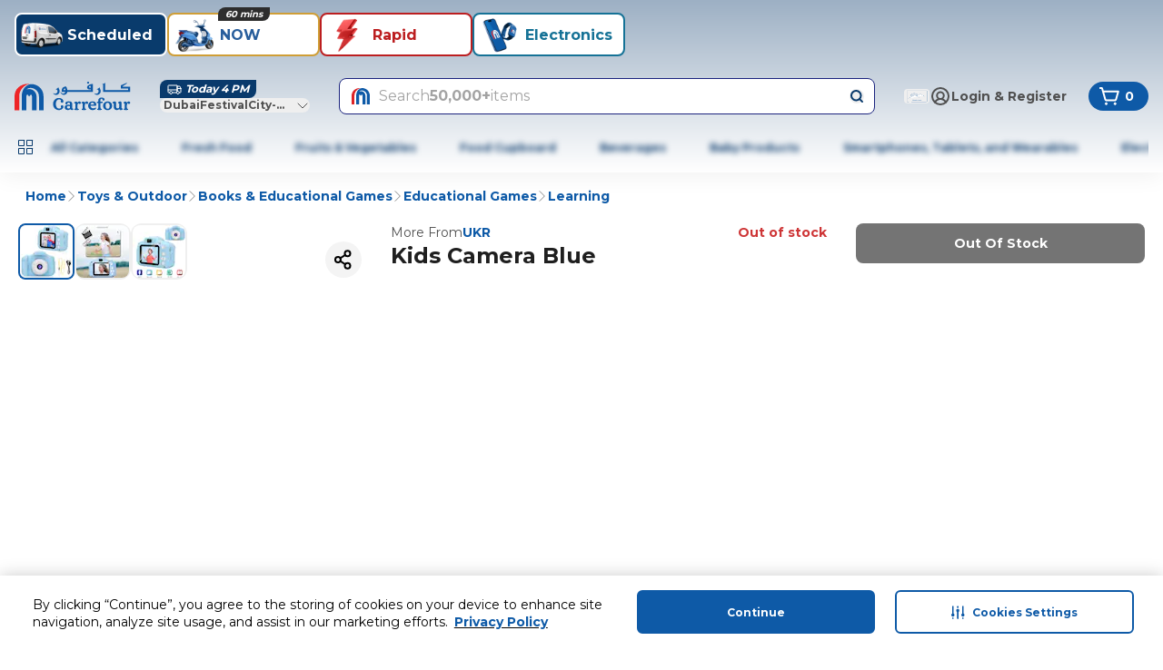

--- FILE ---
content_type: application/javascript
request_url: https://www.carrefouruae.com/imPkmSlCB2NiiqGg7DmAt1NJ/fOb7p8hmLhQL0rhE/PD1OGXQoKgE/ElJmLz/FEXgkC
body_size: 174083
content:
(function(){if(typeof Array.prototype.entries!=='function'){Object.defineProperty(Array.prototype,'entries',{value:function(){var index=0;const array=this;return {next:function(){if(index<array.length){return {value:[index,array[index++]],done:false};}else{return {done:true};}},[Symbol.iterator]:function(){return this;}};},writable:true,configurable:true});}}());(function(){jQ();pUj();BWj();var bY=function(){Gl=["^]9IF/","H\x3fW","]\n-WBKK","9X^K(HYZ","vK=\x40%oL\x40]","\x40=^\b$\\sK[>","gE7","c(SUH2SY~(\\M\x3fw$[VW","NS/Dy","[a\b+","tD2H\vm>HL(WD]P\f\vJ_IUWD","\f=IEWU\x40%","2KE","","FC\x006RwRCD","\"YTY-\tK","SUK,","WTDX/\x40","DU5U5WQ","<UV","NQ_EI$","5DN9","/XJ","\x3f","_2\b","FZ!YT5UEE0","5]I\nO","\f\x40C\f=UM","h^5KL(\x07.VU\rQ=XFXRH`W[EJ7I(]D.ZIQ","QJ2HR","P\t_YX%q[Z","V","[T)AY|2UYK\"aF/Q(HW\b\r","IY","q",".","T^%\rQ","; Z\x40\f","0`w&-`n","DH%","$Lb\vWF\v&H","L:YT\x3f","BEU","\x40,W\n{","\nL\tXK","9GG","\\JD[\n;yCFCE/","[H","SZC6\t","V[\b!H#S","1PL\tkZ1Y","2NE ZXM4","L","L=RC","iv+q[S\'`yQeizR","\x40\vG^8\x40p(S$","FEY2WN","V\x07ZBI\n",":AG.W2","\x3f\b~","3WW\b\v\\_\f","G.[$J","TSY","AN6","XM=","A LV","\x40A\n<X","^B\x40K(#N6P%XC","6","(\x40W\f\x40\v5WW\x40`","\x3fHF","+DW4\\,]","\bS\x40\x000YCWYK%\b","XQM3","FP(","Pj","P9\x40([F0WD\f!","4V\x40,G","L3DQ9V%3JB=PI6N","B\v2Lg\vD","PDZE3LEL","Y3\tW","mGJ","8\f\x40A","+jxzeq1","\rS3[\n5]Q]JN Y^","ANZ5IB_","D\\","9o#","PI4ADB[","F>DQ","\x00\'\f","\x40.W\x00$VWI\\","7\tGG\r","YBB4\\","G3Q,]M2JK\f","/XAM,A8C^)D\x40(WJQ\b\r","gP+WN\n6","6JYf\']F<JA\x076_I\tX","JN","\x40[(\'HICCI","L\b","J5FBP5",")QGK","zp9^/QV\n lk,\fnC\tDSI2","SDX)DN","m$ZGSJ\fcH","|^2Lt\vL]9!SP","vG\b!YaDVUCNM","+Wtj\tJ","\x40J]7\x40G\f^&QM","3\x07L\v","\bK$}QW","]/JB","\v","QT\x07}RU","[","`9H\fV5Y","N\bSF:^LBNO(\rKN","Qf\x07\'YV\x07Z","DiVH/=UJL5CBk\'[y+FI\foMY[","","8 CW\r!UEiBB7D\v[Z\x3f","D[\n;pC","nM)JQ","H,","*PF.K","HR\vE","2O","3\\\t.MP\nU","\x00$TW2JK\f","O/CLJ)DA0W","_","(SUH2SYy.K\x40;W","_K:FKD/L","BR^!J\t\vM>VV0FD(K\tQ\b=B\fSTX","]\'","!W[","T\tp^T%\b","Y:LO9V%1Jb=DL<Z","2S(_BW\f!QS_XB3","A_E#","$tL>IF2[,gFIZ\b\'Y","~4d#ppd\t&n7fqura0nt\x3f&N\v0XF^^F+\x00HDO*WP(G6\x40ZOZg\tA^}","\rJS.\x40o9\\5P","^M","W\x40","\\.","WOJ8\x40","qL","P","E^+","2IO\x00_[\x40","}","0X\x07RX}0D\bEY:,T\x07tNIp9!SIS","_\x00+YdFCD","]&R","v\\0\x00\x40+JF\b\x40P/[\v/","\b(KW!\nKL:SS","3\tQ2_Z6","(\nWDX\rQY~7\x40Q(","8 DX\b:H","B/","[","HyY\fdS","K!H","H","xM,sAVN}%_)BIpTx8iFwF","3WEX2CZ","2]","Z\x07",",LK","JFP.VF8]/","B\fLH\x07","U\x00#","T","[X%\x00\x40NK)\\","A]","!IT[R",":RESSh","1d;w","\tn","BLDS(G$kVJ]6X$IXV\x40","+W*QWVF\v:PTU_M.\v\x40","V\v$","\\!\v\x40D\\.V","Q|8[","I2VJ>[\b(LZ4\vD[\f","DP+","\vYMd)\bAE","V7Q\x40WF\f=HTYY","2Vb.\x408","5\\\n$JkBG","-:","OO","WN\x077O","\x07P+F","K\f\x3fHt[R_4\rH\v","PH\x00=xT\x07","\x07 T\x404K[6OS5FRI#mXW","WF-G2Lt\x40c0W","\tC","RT%PBQ<"];};var Nl=function(){return Al.apply(this,[Vj,arguments]);};var Wk=function vX(lE,pk){'use strict';var gB=vX;switch(lE){case fV:{var bt=pk[fV];var UX=pk[j6];var Zl;jY.push(pC);return Zl=sz(Jn[cG()[TW(dE)].apply(null,[JY,ZW,R1])][nk()[VX(tB)](lU,Xd,hz,q1)](SX(Jn[cG()[TW(dE)](Ns,ZW,R1)][cG()[TW(Mz)](jk,cW,tZ)](),sz(MY(UX,bt),vc[lZ(typeof bZ()[NU(NZ)],sz([],[][[]]))?bZ()[NU(cz)].call(null,PC,Rz,LW):bZ()[NU(X1)](Rl,Ps,Nz)]()))),bt),jY.pop(),Zl;}break;case QP:{jY.push(xb);var bg;return bg=Ck()[NX(Ul)].call(null,Ft,VY,vN),jY.pop(),bg;}break;case mK:{var fs=pk[fV];jY.push(QB);var zE;return zE=vC(Hc,[Ek()[Ls(WX)](zY,Cg),fs]),jY.pop(),zE;}break;case DD:{jY.push(kz);var ON;return ON=Jn[bZ()[NU(jB)](FY,wN,FZ)][Nk(typeof Ek()[Ls(CZ)],'undefined')?Ek()[Ls(DX)](kB,lt):Ek()[Ls(Jg)](HW,A1)],jY.pop(),ON;}break;case KL:{jY.push(WU);try{var qg=jY.length;var VB=bz([]);var Kg;return Kg=bz(bz(Jn[cG()[TW(hG)](bz(bz(qz)),Lz,dE)][kg()[zU(RZ)](Lk,Vz,vb,j1,Oz,gG)])),jY.pop(),Kg;}catch(Uk){jY.splice(MY(qg,Jt),Infinity,WU);var Xk;return jY.pop(),Xk=bz(j6),Xk;}jY.pop();}break;case AK:{var vG=pk[fV];var YY=pk[j6];jY.push(lB);if(bz(KC(vG,YY))){throw new (Jn[Ek()[Ls(LG)](ZB,qZ)])(Ck()[NX(r1)](Sl,Jt,GY));}jY.pop();}break;case Xc:{return this;}break;case jb:{var lg=pk[fV];jY.push(Wt);if(Nk(typeof lg,kg()[zU(BU)](UG,WZ,PX,cl,Jg,X1))){var qE;return qE=nk()[VX(Ns)](Mz,X1,rN,bz(bz({}))),jY.pop(),qE;}var zG;return zG=lg[nk()[VX(WN)](RX,Mz,Es,qz)](new (Jn[bZ()[NU(ZG)].call(null,lU,EU,jk)])(Nk(typeof bZ()[NU(fN)],sz([],[][[]]))?bZ()[NU(FY)].call(null,KN,KX,kY):bZ()[NU(cz)](bz(Jt),KX,rz),nk()[VX(tZ)](JZ,OW,zg,tt)),Ek()[Ls(tl)](FW,dE))[nk()[VX(WN)](FN,Mz,Es,Mz)](new (Jn[bZ()[NU(ZG)](HE,EU,jk)])(bZ()[NU(WZ)].call(null,cN,mB,WE),nk()[VX(tZ)](fN,OW,zg,Ul)),VW()[KE(VC)](wU,jk,IN,SY))[nk()[VX(WN)].apply(null,[tl,Mz,Es,cl])](new (Jn[bZ()[NU(ZG)].call(null,cN,EU,jk)])(bZ()[NU(jX)](Vz,kC,Ig),Nk(typeof nk()[VX(q1)],sz('',[][[]]))?nk()[VX(tZ)](tt,OW,zg,BU):nk()[VX(tt)](LG,cz,L1,cz)),cG()[TW(FY)](BU,dC,X1))[Nk(typeof nk()[VX(Oz)],'undefined')?nk()[VX(WN)](bz(bz({})),Mz,Es,bz(qz)):nk()[VX(tt)].apply(null,[R1,kG,AZ,n1])](new (Jn[bZ()[NU(ZG)].apply(null,[VC,EU,jk])])(Ck()[NX(Mz)].apply(null,[M1,VN,WX]),lZ(typeof nk()[VX(MR)],sz('',[][[]]))?nk()[VX(tt)].call(null,MR,J4,wJ,JZ):nk()[VX(tZ)](g4,OW,zg,bz(bz(qz)))),lZ(typeof Ck()[NX(sh)],sz([],[][[]]))?Ck()[NX(BU)](N4,LG,Bx):Ck()[NX(X1)].call(null,kE,bz(bz(Jt)),qZ))[nk()[VX(WN)].apply(null,[Vz,Mz,Es,Mq])](new (Jn[Nk(typeof bZ()[NU(Oz)],sz('',[][[]]))?bZ()[NU(ZG)](X1,EU,jk):bZ()[NU(cz)](R1,mS,Eq)])(cG()[TW(WZ)](Mz,xw,Q7),nk()[VX(tZ)].call(null,BU,OW,zg,U4)),VW()[KE(fN)](wU,jk,U4,vN))[nk()[VX(WN)](bz(bz({})),Mz,Es,OW)](new (Jn[bZ()[NU(ZG)](MR,EU,jk)])(Ek()[Ls(HJ)](th,JY),nk()[VX(tZ)](T7,OW,zg,FY)),Qq()[Sw(xT)](wU,VJ,jk,Jr,fN))[lZ(typeof nk()[VX(Ul)],'undefined')?nk()[VX(tt)].call(null,cz,r4,YT,DX):nk()[VX(WN)](g4,Mz,Es,VN)](new (Jn[bZ()[NU(ZG)].apply(null,[Ul,EU,jk])])(cG()[TW(jX)].apply(null,[lq,Bl,HJ]),nk()[VX(tZ)](JZ,OW,zg,WU)),Qq()[Sw(RZ)].call(null,wU,SY,qS,g4,H7))[nk()[VX(WN)].call(null,IN,Mz,Es,MR)](new (Jn[bZ()[NU(ZG)].apply(null,[xT,EU,jk])])(Ck()[NX(jB)].apply(null,[Zq,T7,MR]),nk()[VX(tZ)].apply(null,[TJ,OW,zg,kY])),bZ()[NU(Mz)].apply(null,[c7,jf,IN]))[nk()[VX(WU)](r1,cN,HX,bz([]))](qz,Oq[xT]),jY.pop(),zG;}break;case Ic:{var kA=pk[fV];var Tx=pk[j6];jY.push(Wq);if(GR(typeof Jn[cG()[TW(Oz)].call(null,WN,SJ,sh)][nk()[VX(YT)](cN,sh,kq,fN)],nk()[VX(Oz)].call(null,jk,XA,Ql,bz({})))){Jn[cG()[TW(Oz)].call(null,SY,SJ,sh)][nk()[VX(YT)](H7,sh,kq,bz(Jt))]=nk()[VX(Ns)].apply(null,[zx,X1,Mw,bz({})])[nk()[VX(xT)].apply(null,[sJ,jB,S8,j1])](kA,cG()[TW(lU)](cl,KG,WX))[nk()[VX(xT)].apply(null,[cA,jB,S8,Jr])](Tx,bZ()[NU(Vz)](VC,gM,tB));}jY.pop();}break;case M6:{var pm=pk[fV];jY.push(Wq);try{var L5=jY.length;var Fx=bz(j6);if(lZ(pm[bZ()[NU(WX)].call(null,TJ,v7,lt)][kg()[zU(KN)](QS,bz(Jt),GS,YT,cz,EA)],undefined)){var h8;return h8=Ek()[Ls(xm)](Zr,Rl),jY.pop(),h8;}if(lZ(pm[bZ()[NU(WX)].apply(null,[cA,v7,lt])][kg()[zU(KN)].apply(null,[QS,Bf,GS,TJ,cz,MR])],bz(bz(fV)))){var Nq;return Nq=nk()[VX(qz)](MR,hG,g8,RZ),jY.pop(),Nq;}var Bw;return Bw=Ek()[Ls(Jt)](PT,tZ),jY.pop(),Bw;}catch(VR){jY.splice(MY(L5,Jt),Infinity,Wq);var F5;return F5=Ck()[NX(lt)].apply(null,[F8,NZ,Jt]),jY.pop(),F5;}jY.pop();}break;case pK:{jY.push(gT);try{var dT=jY.length;var rM=bz([]);var bm;return bm=bz(bz(Jn[cG()[TW(hG)].call(null,KN,VU,dE)][nk()[VX(WZ)](bz(Jt),FZ,UE,TJ)])),jY.pop(),bm;}catch(g5){jY.splice(MY(dT,Jt),Infinity,gT);var MS;return jY.pop(),MS=bz({}),MS;}jY.pop();}break;case WL:{jY.push(Xq);var MJ;return MJ=bz(bz(Jn[cG()[TW(hG)](cA,jE,dE)][Ek()[Ls(lt)].apply(null,[nN,cm])])),jY.pop(),MJ;}break;case Gc:{jY.push(K5);var xr=[cG()[TW(qq)](TJ,C9,Mq),nk()[VX(r7)](T7,cl,IB,gG),Ck()[NX(HE)](mr,cl,Dq),lZ(typeof Ck()[NX(JZ)],sz([],[][[]]))?Ck()[NX(BU)](rw,KN,Eh):Ck()[NX(MR)].apply(null,[hW,MR,c5]),Nk(typeof Ck()[NX(Ns)],'undefined')?Ck()[NX(JY)](lz,n5,Ax):Ck()[NX(BU)](cz,bz({}),b8),nk()[VX(Q7)](cz,n1,nl,bz(bz([]))),lZ(typeof Ek()[Ls(H7)],sz([],[][[]]))?Ek()[Ls(Jg)](DT,cf):Ek()[Ls(j1)].apply(null,[PO,VC]),lZ(typeof Ck()[NX(Jg)],sz([],[][[]]))?Ck()[NX(BU)](fT,WU,Vf):Ck()[NX(zh)](w7,VC,Nm),VW()[KE(Oz)].call(null,L4,dE,tB,kf),Nk(typeof bZ()[NU(T7)],sz('',[][[]]))?bZ()[NU(HE)](bz(Jt),vw,xm):bZ()[NU(cz)](qz,CS,k5),lZ(typeof nk()[VX(n1)],'undefined')?nk()[VX(tt)].apply(null,[WX,G4,d8,bz(qz)]):nk()[VX(sh)](Ax,VN,gS,EA),Nk(typeof bZ()[NU(YT)],sz('',[][[]]))?bZ()[NU(MR)](g4,Ez,vq):bZ()[NU(cz)](Mz,x9,Xq),nk()[VX(Ym)](Ns,dE,xw,bz(qz)),nk()[VX(Ul)](JZ,qq,m4,VY),nk()[VX(ZG)](NZ,Ax,BN,T7),bZ()[NU(JY)](jX,sU,sA),nk()[VX(FY)].call(null,bz(bz([])),fN,EQ,NZ),bZ()[NU(zh)](qz,kX,Fh),bZ()[NU(tl)](Q7,IW,wd),kg()[zU(xT)].apply(null,[wU,bz([]),RZ,Ul,tZ,tB]),Nk(typeof bZ()[NU(qq)],'undefined')?bZ()[NU(HJ)](Oz,cU,YT):bZ()[NU(cz)](xT,bS,tM),bZ()[NU(T7)].call(null,qz,Is,Lk),Qq()[Sw(KN)].call(null,nq,z4,WN,zx,JZ),Ck()[NX(tl)](lk,jB,SA),Nk(typeof Ck()[NX(JY)],'undefined')?Ck()[NX(HJ)](GZ,Ul,CZ):Ck()[NX(BU)](vb,VA,Yr),Ck()[NX(T7)].apply(null,[h9,n1,nx]),Ck()[NX(Mq)](H8,EA,LM)];if(km(typeof Jn[bZ()[NU(WX)](FZ,Fg,lt)][bZ()[NU(Mq)](VN,xd,sJ)],nk()[VX(Oz)].apply(null,[bz(bz(Jt)),XA,AE,n1]))){var lM;return jY.pop(),lM=null,lM;}var Aw=xr[bZ()[NU(qz)](U4,cs,r7)];var cq=nk()[VX(Ns)](EA,X1,pE,bz({}));for(var cM=qz;OJ(cM,Aw);cM++){var K9=xr[cM];if(Nk(Jn[Nk(typeof bZ()[NU(Oz)],sz('',[][[]]))?bZ()[NU(WX)](R1,Fg,lt):bZ()[NU(cz)](WN,Q4,Gm)][bZ()[NU(Mq)](JY,xd,sJ)][K9],undefined)){cq=nk()[VX(Ns)].apply(null,[r7,X1,pE,SY])[nk()[VX(xT)].apply(null,[lt,jB,IG,Bf])](cq,Ck()[NX(Wq)](Cz,rm,pS))[nk()[VX(xT)].call(null,MR,jB,IG,OW)](cM);}}var HA;return jY.pop(),HA=cq,HA;}break;case r2:{var JS;jY.push(Mw);return JS=new (Jn[nk()[VX(SY)].call(null,XA,FN,gS,Mz)])()[bZ()[NU(gG)](BU,mY,GY)](),jY.pop(),JS;}break;case Ip:{var Iq=pk[fV];jY.push(pJ);var X8=new (Jn[nk()[VX(CZ)](FN,cf,wM,CZ)])();var CT=X8[Ek()[Ls(Wq)](U5,DX)](Iq);var Ih=nk()[VX(Ns)].call(null,dE,X1,L,T7);CT[Ck()[NX(tZ)](t4,bz(Jt),L7)](function(Er){jY.push(W5);Ih+=Jn[Nk(typeof Ck()[NX(KN)],'undefined')?Ck()[NX(Ns)](Ew,FY,Fr):Ck()[NX(BU)](zM,zh,PJ)][Qq()[Sw(jk)](r4,Q7,tt,bz([]),XA)](Er);jY.pop();});var hx;return hx=Jn[Nk(typeof Ek()[Ls(JY)],'undefined')?Ek()[Ls(Jf)].call(null,ZU,B8):Ek()[Ls(Jg)](nh,Td)](Ih),jY.pop(),hx;}break;case c2:{var E8=pk[fV];var kT=pk[j6];var tq=pk[wc];jY.push(QS);try{var p8=jY.length;var HR=bz(bz(fV));var dq;return dq=vC(Hc,[Ek()[Ls(CZ)].call(null,dJ,sA),lZ(typeof nk()[VX(VJ)],sz('',[][[]]))?nk()[VX(tt)].apply(null,[cz,Eq,wq,pq]):nk()[VX(pq)](RZ,Ul,sM,bz(bz([]))),bZ()[NU(XA)](bz(bz(Jt)),df,jB),E8.call(kT,tq)]),jY.pop(),dq;}catch(A7){jY.splice(MY(p8,Jt),Infinity,QS);var Nh;return Nh=vC(Hc,[Ek()[Ls(CZ)](dJ,sA),Ck()[NX(WN)].call(null,Mx,fJ,sm),bZ()[NU(XA)].apply(null,[T7,df,jB]),A7]),jY.pop(),Nh;}jY.pop();}break;case VL:{var VM=pk[fV];jY.push(v4);var hf=Jn[Ck()[NX(H7)](F1,wm,zx)](VM);var VT=[];for(var kJ in hf)VT[cG()[TW(VC)](HJ,ms,H7)](kJ);VT[cG()[TW(Q7)](LG,z5,RX)]();var qA;return qA=function YR(){jY.push(Hq);for(;VT[bZ()[NU(qz)](bz(bz(qz)),MW,r7)];){var Qw=VT[bZ()[NU(sh)].apply(null,[gG,GW,Jf])]();if(Hr(Qw,hf)){var gr;return YR[Qq()[Sw(qz)].call(null,Es,gh,BU,BU,PC)]=Qw,YR[Nk(typeof nk()[VX(T9)],'undefined')?nk()[VX(EA)].apply(null,[bz(bz(qz)),MR,F4,R1]):nk()[VX(tt)](LG,d8,rA,WX)]=bz(Jt),jY.pop(),gr=YR,gr;}}YR[nk()[VX(EA)](Oz,MR,F4,tB)]=bz(qz);var c4;return jY.pop(),c4=YR,c4;},jY.pop(),qA;}break;case p0:{jY.push(xb);try{var mw=jY.length;var fR=bz([]);var n7=sz(Jn[bZ()[NU(Wq)](Jg,wU,Hx)](Jn[cG()[TW(hG)].call(null,bz([]),G7,dE)][lZ(typeof Ek()[Ls(NZ)],'undefined')?Ek()[Ls(Jg)](Vw,NJ):Ek()[Ls(r1)].call(null,B4,Ns)]),mT(Jn[Nk(typeof bZ()[NU(lU)],sz([],[][[]]))?bZ()[NU(Wq)](FN,wU,Hx):bZ()[NU(cz)](X1,dA,p5)](Jn[cG()[TW(hG)].call(null,tZ,G7,dE)][Ck()[NX(n1)](EJ,bz(bz({})),d4)]),Jt));n7+=sz(mT(Jn[lZ(typeof bZ()[NU(FY)],sz('',[][[]]))?bZ()[NU(cz)](bz(bz({})),cl,wx):bZ()[NU(Wq)](BU,wU,Hx)](Jn[cG()[TW(hG)].apply(null,[r1,G7,dE])][Ek()[Ls(fJ)](rW,Fh)]),jk),mT(Jn[bZ()[NU(Wq)].apply(null,[R1,wU,Hx])](Jn[cG()[TW(hG)].call(null,bz([]),G7,dE)][Ek()[Ls(OW)](Vm,Lq)]),Ns));n7+=sz(mT(Jn[bZ()[NU(Wq)](YT,wU,Hx)](Jn[cG()[TW(hG)].apply(null,[bz(qz),G7,dE])][kg()[zU(Jf)].apply(null,[Lm,OR,Z7,qS,Jg,qq])]),qS),mT(Jn[bZ()[NU(Wq)].call(null,fq,wU,Hx)](Jn[cG()[TW(hG)].call(null,bz(qz),G7,dE)][Nk(typeof Ek()[Ls(sh)],'undefined')?Ek()[Ls(zx)].call(null,DS,PA):Ek()[Ls(Jg)](xd,Af)]),vc[Nk(typeof bZ()[NU(r7)],sz([],[][[]]))?bZ()[NU(DX)].call(null,bz([]),G4,xT):bZ()[NU(cz)](T7,GJ,dr)]()));n7+=sz(mT(Jn[bZ()[NU(Wq)](pq,wU,Hx)](Jn[cG()[TW(hG)](HJ,G7,dE)][Ek()[Ls(PC)](qM,H7)]),Jg),mT(Jn[bZ()[NU(Wq)](zh,wU,Hx)](Jn[cG()[TW(hG)](LG,G7,dE)][nk()[VX(jX)](bz(bz([])),lq,h9,Ym)]),H7));n7+=sz(mT(Jn[lZ(typeof bZ()[NU(hG)],sz('',[][[]]))?bZ()[NU(cz)].call(null,VY,Z8,Ux):bZ()[NU(Wq)](cl,wU,Hx)](Jn[cG()[TW(hG)](HE,G7,dE)][nk()[VX(Mz)].call(null,lU,Zx,Z9,OR)]),FN),mT(Jn[bZ()[NU(Wq)](q1,wU,Hx)](Jn[cG()[TW(hG)](bz(bz([])),G7,dE)][cG()[TW(gG)](bz(bz(qz)),FR,MR)]),cz));n7+=sz(mT(Jn[bZ()[NU(Wq)].apply(null,[bz(bz(Jt)),wU,Hx])](Jn[Nk(typeof cG()[TW(qS)],sz([],[][[]]))?cG()[TW(hG)](FZ,G7,dE):cG()[TW(jk)].apply(null,[ZG,wS,cr])][Ek()[Ls(cN)].apply(null,[Yq,Nm])]),VC),mT(Jn[bZ()[NU(Wq)](VC,wU,Hx)](Jn[cG()[TW(hG)].apply(null,[jB,G7,dE])][Ek()[Ls(FZ)](It,xx)]),fN));n7+=sz(mT(Jn[bZ()[NU(Wq)](OW,wU,Hx)](Jn[cG()[TW(hG)](bz([]),G7,dE)][bZ()[NU(n1)](cz,bq,BU)]),tt),mT(Jn[Nk(typeof bZ()[NU(H7)],sz([],[][[]]))?bZ()[NU(Wq)](qq,wU,Hx):bZ()[NU(cz)](cl,hd,Ur)](Jn[cG()[TW(hG)].apply(null,[bz(qz),G7,dE])][Ek()[Ls(VY)].apply(null,[m8,gq])]),dE));n7+=sz(mT(Jn[bZ()[NU(Wq)](bz({}),wU,Hx)](Jn[cG()[TW(hG)].call(null,Ul,G7,dE)][Nk(typeof nk()[VX(Yx)],sz([],[][[]]))?nk()[VX(X1)](pq,Ow,wk,bz(bz([]))):nk()[VX(tt)](bz(bz({})),Ix,rh,bz(Jt))]),Oz),mT(Jn[bZ()[NU(Wq)].apply(null,[bz(Jt),wU,Hx])](Jn[cG()[TW(hG)].apply(null,[Ul,G7,dE])][Ek()[Ls(g4)](sx,nM)]),Oq[Jf]));n7+=sz(mT(Jn[Nk(typeof bZ()[NU(pq)],sz('',[][[]]))?bZ()[NU(Wq)].apply(null,[bz(Jt),wU,Hx]):bZ()[NU(cz)](IN,bq,L8)](Jn[cG()[TW(hG)](RX,G7,dE)][lZ(typeof cG()[TW(lt)],sz('',[][[]]))?cG()[TW(jk)](RX,JT,hq):cG()[TW(q1)](cA,Mr,Wq)]),Oq[lU]),mT(Jn[bZ()[NU(Wq)].call(null,Jr,wU,Hx)](Jn[cG()[TW(hG)].apply(null,[RZ,G7,dE])][Ek()[Ls(RX)](CA,Fr)]),Oq[KN]));n7+=sz(mT(Jn[bZ()[NU(Wq)].apply(null,[qS,wU,Hx])](Jn[cG()[TW(hG)].apply(null,[bz({}),G7,dE])][Ek()[Ls(WE)].call(null,hR,vA)]),Oq[cA]),mT(Jn[bZ()[NU(Wq)].call(null,bz(bz(qz)),wU,Hx)](Jn[cG()[TW(hG)].call(null,bz({}),G7,dE)][VW()[KE(hG)](T4,Jf,cl,dA)]),RZ));n7+=sz(mT(Jn[bZ()[NU(Wq)].call(null,Ym,wU,Hx)](Jn[Nk(typeof cG()[TW(EA)],'undefined')?cG()[TW(hG)].apply(null,[bz(Jt),G7,dE]):cG()[TW(jk)].apply(null,[bz(bz(Jt)),tr,cx])][Ck()[NX(VN)](Bq,EA,vA)]),Jf),mT(Jn[bZ()[NU(Wq)](bz(bz(Jt)),wU,Hx)](Jn[cG()[TW(hG)](HE,G7,dE)][Nk(typeof cG()[TW(VY)],sz([],[][[]]))?cG()[TW(HE)](n1,BW,Jt):cG()[TW(jk)].apply(null,[zh,xS,wx])]),Oq[c7]));n7+=sz(mT(Jn[bZ()[NU(Wq)](tt,wU,Hx)](Jn[lZ(typeof cG()[TW(YT)],sz([],[][[]]))?cG()[TW(jk)].apply(null,[WE,tB,Ax]):cG()[TW(hG)](Jt,G7,dE)][cG()[TW(MR)](JZ,Um,Xd)]),Oq[XA]),mT(Jn[bZ()[NU(Wq)](g4,wU,Hx)](Jn[cG()[TW(hG)](j1,G7,dE)][bZ()[NU(VN)](bz(bz([])),D9,Nm)]),cA));n7+=sz(mT(Jn[bZ()[NU(Wq)](Ym,wU,Hx)](Jn[cG()[TW(hG)](bz(qz),G7,dE)][cG()[TW(JY)](bz(bz(qz)),Jk,AS)]),c7),mT(Jn[bZ()[NU(Wq)](KN,wU,Hx)](Jn[cG()[TW(hG)](tl,G7,dE)][VW()[KE(IN)](E5,tt,r7,QS)]),XA));n7+=sz(mT(Jn[bZ()[NU(Wq)](bz(bz([])),wU,Hx)](Jn[cG()[TW(hG)](tt,G7,dE)][Nk(typeof Ek()[Ls(WZ)],sz([],[][[]]))?Ek()[Ls(OR)].apply(null,[EG,BU]):Ek()[Ls(Jg)].apply(null,[jB,JA])]),vc[Ek()[Ls(kY)].apply(null,[W5,cz])]()),mT(Jn[bZ()[NU(Wq)](bz(qz),wU,Hx)](Jn[cG()[TW(hG)](FN,G7,dE)][kg()[zU(lU)](E5,jB,SA,OR,Oz,LG)]),lq));n7+=sz(mT(Jn[bZ()[NU(Wq)](sh,wU,Hx)](Jn[Nk(typeof cG()[TW(dE)],sz([],[][[]]))?cG()[TW(hG)].call(null,bz({}),G7,dE):cG()[TW(jk)](FZ,t7,UJ)][cG()[TW(zh)](bz(qz),YS,rx)]),sJ),mT(Jn[Nk(typeof bZ()[NU(ZG)],'undefined')?bZ()[NU(Wq)](Ax,wU,Hx):bZ()[NU(cz)](R1,jS,fN)](Jn[lZ(typeof cG()[TW(T7)],sz([],[][[]]))?cG()[TW(jk)].apply(null,[Q7,v8,Nr]):cG()[TW(hG)](YT,G7,dE)][cG()[TW(tl)](tB,Pz,SA)]),pq));n7+=sz(mT(Jn[bZ()[NU(Wq)].apply(null,[lq,wU,Hx])](Jn[cG()[TW(hG)](WZ,G7,dE)][nk()[VX(jB)](cz,B9,RM,bz(qz))]),JZ),mT(Jn[bZ()[NU(Wq)](sJ,wU,Hx)](Jn[cG()[TW(hG)].apply(null,[LG,G7,dE])][Ck()[NX(j1)](UM,bz(Jt),zR)]),EA));n7+=sz(sz(mT(Jn[bZ()[NU(Wq)](HE,wU,Hx)](Jn[cG()[TW(Oz)](Jf,Dm,sh)][Ck()[NX(Vz)].apply(null,[ft,bz([]),QT])]),WU),mT(Jn[bZ()[NU(Wq)].call(null,X1,wU,Hx)](Jn[cG()[TW(hG)](bz(Jt),G7,dE)][nk()[VX(WX)].call(null,cz,nf,Ww,qS)]),WN)),mT(Jn[bZ()[NU(Wq)].call(null,q1,wU,Hx)](Jn[cG()[TW(hG)].apply(null,[bz(qz),G7,dE])][bZ()[NU(j1)](XA,Es,qz)]),tZ));var M9;return M9=n7[Ck()[NX(Ym)].apply(null,[L,RX,VA])](),jY.pop(),M9;}catch(k9){jY.splice(MY(mw,Jt),Infinity,xb);var hT;return hT=nk()[VX(qz)](WU,hG,Qr,R1),jY.pop(),hT;}jY.pop();}break;case Hn:{return this;}break;case zc:{return this;}break;case Lc:{jY.push(Lk);this[nk()[VX(EA)].apply(null,[JZ,MR,Lh,rm])]=bz(qz);var Y8=this[kg()[zU(hG)](k5,g4,B8,gG,VC,lU)][qz][cG()[TW(CZ)](jX,KW,RS)];if(lZ(Ck()[NX(WN)](jR,r1,sm),Y8[Ek()[Ls(CZ)](Hf,sA)]))throw Y8[bZ()[NU(XA)](tZ,l5,jB)];var Qf;return Qf=this[lZ(typeof Ck()[NX(pS)],'undefined')?Ck()[NX(BU)](dx,bz([]),LW):Ck()[NX(ZG)].call(null,zJ,cz,fJ)],jY.pop(),Qf;}break;case j6:{var Nx=pk[fV];var ZM=pk[j6];var s9;var bJ;var jM;jY.push(pf);var ZT;var tm=bZ()[NU(Oz)].apply(null,[Rl,UG,WU]);var wA=Nx[cG()[TW(cA)](VN,U9,OR)](tm);for(ZT=qz;OJ(ZT,wA[bZ()[NU(qz)].call(null,RZ,Z5,r7)]);ZT++){s9=Q8(NR(fh(ZM,FN),Oq[qS]),wA[lZ(typeof bZ()[NU(jk)],sz('',[][[]]))?bZ()[NU(cz)].call(null,j1,q4,wm):bZ()[NU(qz)].apply(null,[tt,Z5,r7])]);ZM*=Oq[BU];ZM&=Oq[Jg];ZM+=Oq[H7];ZM&=Oq[FN];bJ=Q8(NR(fh(ZM,FN),Oq[qS]),wA[lZ(typeof bZ()[NU(qS)],sz('',[][[]]))?bZ()[NU(cz)].apply(null,[bz(bz(Jt)),E5,RA]):bZ()[NU(qz)](XA,Z5,r7)]);ZM*=Oq[BU];ZM&=Oq[Jg];ZM+=Oq[H7];ZM&=Oq[FN];jM=wA[s9];wA[s9]=wA[bJ];wA[bJ]=jM;}var JM;return JM=wA[nk()[VX(LG)](bz(qz),YT,rS,lU)](tm),jY.pop(),JM;}break;case H0:{var Nw;jY.push(KT);return Nw=lZ(typeof Jn[cG()[TW(hG)](bz(bz(Jt)),xZ,dE)][lZ(typeof cG()[TW(tZ)],'undefined')?cG()[TW(jk)].apply(null,[bz(Jt),Iw,Ff]):cG()[TW(YT)](tl,pC,nf)],Ek()[Ls(IN)](bM,vq))||lZ(typeof Jn[Nk(typeof cG()[TW(Wq)],sz('',[][[]]))?cG()[TW(hG)](tl,xZ,dE):cG()[TW(jk)](LG,nm,PT)][Ek()[Ls(Vz)].apply(null,[KW,Bf])],Nk(typeof Ek()[Ls(WN)],sz('',[][[]]))?Ek()[Ls(IN)](bM,vq):Ek()[Ls(Jg)](bh,t7))||lZ(typeof Jn[Nk(typeof cG()[TW(WZ)],'undefined')?cG()[TW(hG)](bz(bz(qz)),xZ,dE):cG()[TW(jk)].apply(null,[bz([]),AR,Yw])][Ck()[NX(DX)](cR,RZ,DX)],Ek()[Ls(IN)](bM,vq)),jY.pop(),Nw;}break;}};var bT=function(){tS=["\x6c\x65\x6e\x67\x74\x68","\x41\x72\x72\x61\x79","\x63\x6f\x6e\x73\x74\x72\x75\x63\x74\x6f\x72","\x6e\x75\x6d\x62\x65\x72"];};var Hr=function(OS,b5){return OS in b5;};function BWj(){SV=OK+Xc*ZP+IO*ZP*ZP,tb=cH+ZP,cZ=Xc+cK*ZP+fV*ZP*ZP+ZP*ZP*ZP,MX=wc+Lc*ZP+cK*ZP*ZP+ZP*ZP*ZP,BC=T6+Lc*ZP+fV*ZP*ZP+ZP*ZP*ZP,KK=Xc+IO*ZP+cH*ZP*ZP,DW=cH+T6*ZP+OK*ZP*ZP+ZP*ZP*ZP,db=j6+IO*ZP+ZP*ZP,q2=IO+T6*ZP,jW=fV+cK*ZP+wc*ZP*ZP+ZP*ZP*ZP,KG=T6+fV*ZP+fV*ZP*ZP+ZP*ZP*ZP,pY=IO+fV*ZP+Xc*ZP*ZP+ZP*ZP*ZP,nL=cH+T6*ZP+OK*ZP*ZP,UW=IO+Xc*ZP+wc*ZP*ZP+ZP*ZP*ZP,Ap=IO+wc*ZP+ZP*ZP,Cn=OK+cK*ZP,SI=Lc+Lc*ZP+IO*ZP*ZP,rc=Xc+Lc*ZP+cH*ZP*ZP,fL=IO+wc*ZP+cH*ZP*ZP,RK=wc+cK*ZP+cK*ZP*ZP,dz=Lc+Lc*ZP+ZP*ZP+ZP*ZP*ZP,EN=Lc+IO*ZP+wc*ZP*ZP+ZP*ZP*ZP,xl=cK+fV*ZP+ZP*ZP+ZP*ZP*ZP,ct=T6+Xc*ZP+wc*ZP*ZP+ZP*ZP*ZP,k0=wc+wc*ZP+Lc*ZP*ZP,Hk=Lc+IO*ZP+cK*ZP*ZP+ZP*ZP*ZP,wg=Xc+T6*ZP+fV*ZP*ZP+ZP*ZP*ZP,Tz=cK+Xc*ZP+fV*ZP*ZP+ZP*ZP*ZP,nE=T6+IO*ZP+wc*ZP*ZP+ZP*ZP*ZP,zd=j6+cK*ZP+Lc*ZP*ZP+ZP*ZP*ZP,Hj=IO+T6*ZP+OK*ZP*ZP,Gp=T6+wc*ZP,Ok=cH+cH*ZP+OK*ZP*ZP+ZP*ZP*ZP,lk=cH+cH*ZP+wc*ZP*ZP+ZP*ZP*ZP,PV=T6+ZP+cK*ZP*ZP,S=IO+cK*ZP+Xc*ZP*ZP,IY=j6+IO*ZP+fV*ZP*ZP+ZP*ZP*ZP,qH=IO+Xc*ZP+wc*ZP*ZP,HX=Lc+Lc*ZP+IO*ZP*ZP+ZP*ZP*ZP,cY=Lc+Xc*ZP+wc*ZP*ZP+ZP*ZP*ZP,NY=fV+cK*ZP+cK*ZP*ZP+ZP*ZP*ZP,QK=IO+OK*ZP+wc*ZP*ZP,f1=IO+fV*ZP+T6*ZP*ZP+ZP*ZP*ZP,Vl=wc+Lc*ZP+fV*ZP*ZP+ZP*ZP*ZP,bd=Lc+Lc*ZP+cK*ZP*ZP+ZP*ZP*ZP,J2=OK+Xc*ZP,fE=wc+cK*ZP+Xc*ZP*ZP+ZP*ZP*ZP,Yg=j6+Xc*ZP+ZP*ZP+ZP*ZP*ZP,jG=T6+fV*ZP+IO*ZP*ZP+ZP*ZP*ZP,Wl=cK+Lc*ZP+OK*ZP*ZP+ZP*ZP*ZP,Hc=cH+wc*ZP,nt=IO+fV*ZP+OK*ZP*ZP+ZP*ZP*ZP,JP=fV+cK*ZP+cK*ZP*ZP,IP=OK+IO*ZP+cH*ZP*ZP,cg=wc+IO*ZP+ZP*ZP+ZP*ZP*ZP,MU=j6+ZP+wc*ZP*ZP+ZP*ZP*ZP,mg=Xc+wc*ZP+fV*ZP*ZP+ZP*ZP*ZP,Db=cK+cH*ZP+cK*ZP*ZP,XD=wc+OK*ZP+cK*ZP*ZP,hO=fV+wc*ZP+IO*ZP*ZP,fC=cH+wc*ZP+Lc*ZP*ZP+ZP*ZP*ZP,pD=Lc+cK*ZP+cK*ZP*ZP,dg=OK+OK*ZP+IO*ZP*ZP+ZP*ZP*ZP,gN=Xc+OK*ZP+wc*ZP*ZP+ZP*ZP*ZP,vk=cH+Lc*ZP+OK*ZP*ZP+ZP*ZP*ZP,Kn=j6+fV*ZP+cK*ZP*ZP,DE=IO+cK*ZP+wc*ZP*ZP+ZP*ZP*ZP,lC=wc+Xc*ZP+fV*ZP*ZP+ZP*ZP*ZP,dk=cH+Xc*ZP+ZP*ZP+ZP*ZP*ZP,cP=T6+IO*ZP+OK*ZP*ZP+ZP*ZP*ZP,NB=OK+fV*ZP+ZP*ZP+ZP*ZP*ZP,Dj=IO+wc*ZP+T6*ZP*ZP,jz=cH+fV*ZP+fV*ZP*ZP+ZP*ZP*ZP,LB=cK+OK*ZP+fV*ZP*ZP+ZP*ZP*ZP,zZ=cK+T6*ZP+OK*ZP*ZP+ZP*ZP*ZP,In=T6+OK*ZP+cK*ZP*ZP,TK=OK+fV*ZP+wc*ZP*ZP,bW=Lc+wc*ZP+ZP*ZP+ZP*ZP*ZP,HB=cK+Lc*ZP+Xc*ZP*ZP+ZP*ZP*ZP,hg=Lc+cH*ZP+Lc*ZP*ZP+ZP*ZP*ZP,ms=OK+wc*ZP+ZP*ZP+ZP*ZP*ZP,LO=cH+ZP+ZP*ZP,bL=cK+Lc*ZP+cH*ZP*ZP,Sp=T6+IO*ZP+ZP*ZP,Sb=j6+fV*ZP+cH*ZP*ZP+ZP*ZP*ZP,F0=IO+T6*ZP+cH*ZP*ZP,Rt=cK+Xc*ZP+Xc*ZP*ZP+ZP*ZP*ZP,g2=wc+Lc*ZP+cH*ZP*ZP,fZ=OK+cK*ZP+IO*ZP*ZP+ZP*ZP*ZP,jU=Lc+T6*ZP+fV*ZP*ZP+ZP*ZP*ZP,pN=fV+Lc*ZP+ZP*ZP+ZP*ZP*ZP,rt=cH+IO*ZP+IO*ZP*ZP+ZP*ZP*ZP,qI=cK+Lc*ZP+wc*ZP*ZP,rb=wc+wc*ZP+cK*ZP*ZP,JG=T6+cH*ZP+cK*ZP*ZP+ZP*ZP*ZP,C1=wc+cK*ZP+IO*ZP*ZP+ZP*ZP*ZP,rg=wc+cK*ZP+ZP*ZP+ZP*ZP*ZP,hZ=cK+OK*ZP+Xc*ZP*ZP+ZP*ZP*ZP,Q0=OK+cK*ZP+cK*ZP*ZP,Nc=IO+ZP+cK*ZP*ZP,f6=IO+OK*ZP+Xc*ZP*ZP,hs=j6+Lc*ZP+cK*ZP*ZP+ZP*ZP*ZP,tV=cK+ZP+Xc*ZP*ZP,DN=j6+OK*ZP+fV*ZP*ZP+ZP*ZP*ZP,qD=wc+Xc*ZP+cK*ZP*ZP,mC=fV+Lc*ZP+Xc*ZP*ZP+ZP*ZP*ZP,YE=wc+IO*ZP+IO*ZP*ZP+ZP*ZP*ZP,L6=Lc+cH*ZP+wc*ZP*ZP,Yd=IO+T6*ZP+wc*ZP*ZP+ZP*ZP*ZP,jO=T6+IO*ZP+wc*ZP*ZP,F6=cK+Lc*ZP+OK*ZP*ZP,PD=wc+cH*ZP+OK*ZP*ZP,tE=wc+fV*ZP+fV*ZP*ZP+ZP*ZP*ZP,m1=wc+cH*ZP+ZP*ZP+ZP*ZP*ZP,vW=IO+T6*ZP+IO*ZP*ZP+ZP*ZP*ZP,YO=IO+cH*ZP+ZP*ZP,hB=Lc+IO*ZP+cH*ZP*ZP+ZP*ZP*ZP,fU=T6+OK*ZP+Lc*ZP*ZP+ZP*ZP*ZP,Ol=fV+cK*ZP+cH*ZP*ZP+ZP*ZP*ZP,Rp=Lc+fV*ZP+Xc*ZP*ZP,XO=IO+ZP,OE=cH+T6*ZP+IO*ZP*ZP+ZP*ZP*ZP,RG=T6+cK*ZP+ZP*ZP+ZP*ZP*ZP,nG=cK+fV*ZP+cH*ZP*ZP+ZP*ZP*ZP,Zd=Xc+cH*ZP+cH*ZP*ZP+ZP*ZP*ZP,bX=cK+T6*ZP+cH*ZP*ZP+ZP*ZP*ZP,xH=OK+ZP,rs=j6+cH*ZP+cH*ZP*ZP+ZP*ZP*ZP,Tg=Xc+ZP+cK*ZP*ZP+ZP*ZP*ZP,rN=Lc+ZP+cK*ZP*ZP+ZP*ZP*ZP,RU=IO+cK*ZP+ZP*ZP+ZP*ZP*ZP,xt=cH+wc*ZP+ZP*ZP+ZP*ZP*ZP,xE=OK+IO*ZP+ZP*ZP+ZP*ZP*ZP,SG=wc+fV*ZP+cH*ZP*ZP+ZP*ZP*ZP,F2=j6+cK*ZP+OK*ZP*ZP,Jz=Lc+cH*ZP+fV*ZP*ZP+ZP*ZP*ZP,mt=Lc+IO*ZP+fV*ZP*ZP+ZP*ZP*ZP,SO=IO+Lc*ZP+wc*ZP*ZP,S2=wc+cH*ZP+cH*ZP*ZP,pb=IO+fV*ZP+cK*ZP*ZP,Yn=j6+cK*ZP+wc*ZP*ZP,KI=j6+Lc*ZP+wc*ZP*ZP,TY=Lc+cH*ZP+wc*ZP*ZP+ZP*ZP*ZP,xQ=j6+Lc*ZP,s6=OK+wc*ZP,zD=fV+cH*ZP+wc*ZP*ZP,UO=j6+ZP+IO*ZP*ZP+ZP*ZP*ZP,O2=Xc+IO*ZP,g6=IO+cH*ZP+cK*ZP*ZP,kI=Xc+OK*ZP+Xc*ZP*ZP+ZP*ZP*ZP,kQ=T6+T6*ZP+cH*ZP*ZP,D=cH+cK*ZP+IO*ZP*ZP,Ub=T6+OK*ZP+IO*ZP*ZP,fY=wc+wc*ZP+Xc*ZP*ZP+ZP*ZP*ZP,qY=fV+cH*ZP+wc*ZP*ZP+ZP*ZP*ZP,zp=OK+T6*ZP+wc*ZP*ZP,WY=cK+ZP+OK*ZP*ZP+ZP*ZP*ZP,ps=wc+T6*ZP+fV*ZP*ZP+ZP*ZP*ZP,QH=j6+Xc*ZP+wc*ZP*ZP,b6=fV+cK*ZP,AE=j6+OK*ZP+OK*ZP*ZP+ZP*ZP*ZP,Fl=Xc+ZP+IO*ZP*ZP+ZP*ZP*ZP,bE=j6+Lc*ZP+ZP*ZP+ZP*ZP*ZP,JO=Lc+OK*ZP+OK*ZP*ZP,qX=Lc+OK*ZP+cK*ZP*ZP+ZP*ZP*ZP,G0=OK+fV*ZP+Xc*ZP*ZP,XX=cK+IO*ZP+OK*ZP*ZP+ZP*ZP*ZP,GE=wc+T6*ZP+IO*ZP*ZP+ZP*ZP*ZP,Iz=wc+Xc*ZP+Xc*ZP*ZP+ZP*ZP*ZP,L2=T6+IO*ZP+Xc*ZP*ZP,Ip=IO+wc*ZP,MW=T6+IO*ZP+fV*ZP*ZP+ZP*ZP*ZP,PN=Xc+cH*ZP+wc*ZP*ZP+ZP*ZP*ZP,lV=wc+Xc*ZP+OK*ZP*ZP,vZ=OK+cH*ZP+ZP*ZP+ZP*ZP*ZP,H0=IO+IO*ZP,JN=T6+Xc*ZP+cK*ZP*ZP+ZP*ZP*ZP,dI=j6+OK*ZP+OK*ZP*ZP,Tl=Xc+OK*ZP+cH*ZP*ZP+ZP*ZP*ZP,hI=wc+wc*ZP+Xc*ZP*ZP,rC=j6+T6*ZP+OK*ZP*ZP+ZP*ZP*ZP,DY=T6+Lc*ZP+ZP*ZP+ZP*ZP*ZP,ml=Lc+Lc*ZP+wc*ZP*ZP+ZP*ZP*ZP,Vp=wc+IO*ZP+IO*ZP*ZP,zc=j6+OK*ZP,wH=OK+T6*ZP+Xc*ZP*ZP,Xj=cK+cH*ZP+OK*ZP*ZP,JU=Lc+T6*ZP+wc*ZP*ZP+ZP*ZP*ZP,wl=cK+Lc*ZP+IO*ZP*ZP+ZP*ZP*ZP,AI=cH+Xc*ZP+ZP*ZP,Yk=cH+Lc*ZP+Xc*ZP*ZP+ZP*ZP*ZP,HV=fV+ZP+ZP*ZP,AG=IO+ZP+cH*ZP*ZP+ZP*ZP*ZP,sg=fV+Xc*ZP+cH*ZP*ZP+ZP*ZP*ZP,Pn=T6+fV*ZP+cH*ZP*ZP,dX=cK+IO*ZP+fV*ZP*ZP+ZP*ZP*ZP,EW=IO+wc*ZP+cH*ZP*ZP+ZP*ZP*ZP,Vt=cK+cK*ZP+fV*ZP*ZP+ZP*ZP*ZP,GB=Xc+cH*ZP+cK*ZP*ZP+ZP*ZP*ZP,qQ=wc+ZP+wc*ZP*ZP,fG=T6+cH*ZP+ZP*ZP+ZP*ZP*ZP,LX=IO+cH*ZP+Xc*ZP*ZP+ZP*ZP*ZP,fQ=j6+wc*ZP+T6*ZP*ZP,JV=OK+IO*ZP+OK*ZP*ZP,gs=j6+T6*ZP+IO*ZP*ZP+ZP*ZP*ZP,qG=IO+fV*ZP+ZP*ZP+ZP*ZP*ZP,KZ=j6+cH*ZP+IO*ZP*ZP+ZP*ZP*ZP,An=cH+T6*ZP+cK*ZP*ZP,bQ=IO+cH*ZP,hH=OK+Xc*ZP+cK*ZP*ZP,CE=T6+wc*ZP+cK*ZP*ZP+ZP*ZP*ZP,fW=cH+cK*ZP+OK*ZP*ZP+ZP*ZP*ZP,Tc=wc+cH*ZP,gp=j6+OK*ZP+ZP*ZP,PZ=wc+fV*ZP+wc*ZP*ZP+ZP*ZP*ZP,Pz=fV+wc*ZP+wc*ZP*ZP+ZP*ZP*ZP,gj=T6+Xc*ZP+cH*ZP*ZP+ZP*ZP*ZP,Yz=cH+fV*ZP+wc*ZP*ZP+ZP*ZP*ZP,w0=wc+IO*ZP+cK*ZP*ZP,RC=Xc+Lc*ZP+fV*ZP*ZP+ZP*ZP*ZP,mb=j6+T6*ZP+wc*ZP*ZP+ZP*ZP*ZP,c6=Xc+ZP+IO*ZP*ZP,kN=fV+cK*ZP+Xc*ZP*ZP+ZP*ZP*ZP,mX=cH+IO*ZP+fV*ZP*ZP+ZP*ZP*ZP,vY=Xc+Lc*ZP+wc*ZP*ZP+ZP*ZP*ZP,ZO=wc+wc*ZP+cH*ZP*ZP,bC=fV+Lc*ZP+OK*ZP*ZP+ZP*ZP*ZP,rW=j6+cH*ZP+ZP*ZP+ZP*ZP*ZP,nW=Xc+OK*ZP+IO*ZP*ZP+ZP*ZP*ZP,FP=j6+ZP+Xc*ZP*ZP,hU=T6+ZP+ZP*ZP+ZP*ZP*ZP,sd=Lc+ZP+Xc*ZP*ZP+ZP*ZP*ZP,qk=Lc+fV*ZP+ZP*ZP+ZP*ZP*ZP,tD=cK+Lc*ZP+ZP*ZP,bp=OK+cH*ZP+OK*ZP*ZP+ZP*ZP*ZP,FQ=Lc+IO*ZP+cH*ZP*ZP,XQ=cH+OK*ZP+ZP*ZP+ZP*ZP*ZP,Bk=IO+T6*ZP+fV*ZP*ZP+ZP*ZP*ZP,kL=Lc+T6*ZP+OK*ZP*ZP,EC=cH+wc*ZP+cH*ZP*ZP+ZP*ZP*ZP,Z2=fV+fV*ZP+cH*ZP*ZP,tG=cK+OK*ZP+cH*ZP*ZP+ZP*ZP*ZP,Ht=OK+fV*ZP+cH*ZP*ZP+ZP*ZP*ZP,As=T6+ZP+cH*ZP*ZP+ZP*ZP*ZP,Ic=T6+wc*ZP+cK*ZP*ZP,Xl=fV+T6*ZP+cH*ZP*ZP+ZP*ZP*ZP,VG=wc+Xc*ZP+cK*ZP*ZP+ZP*ZP*ZP,Az=cH+IO*ZP+ZP*ZP+ZP*ZP*ZP,Ez=OK+Xc*ZP+wc*ZP*ZP+ZP*ZP*ZP,xZ=IO+ZP+fV*ZP*ZP+ZP*ZP*ZP,YB=cH+ZP+Xc*ZP*ZP+ZP*ZP*ZP,Qk=wc+wc*ZP+fV*ZP*ZP+ZP*ZP*ZP,OV=wc+ZP+OK*ZP*ZP,pX=OK+IO*ZP+fV*ZP*ZP+ZP*ZP*ZP,KY=IO+wc*ZP+Xc*ZP*ZP+ZP*ZP*ZP,cQ=fV+OK*ZP+IO*ZP*ZP,EE=T6+Xc*ZP+IO*ZP*ZP+ZP*ZP*ZP,vQ=wc+cK*ZP+OK*ZP*ZP,RB=wc+cH*ZP+Xc*ZP*ZP+ZP*ZP*ZP,LY=fV+ZP+cH*ZP*ZP+ZP*ZP*ZP,Gs=OK+ZP+cH*ZP*ZP+ZP*ZP*ZP,RN=Lc+Lc*ZP+fV*ZP*ZP+ZP*ZP*ZP,CD=Xc+ZP+wc*ZP*ZP,NK=wc+cK*ZP+IO*ZP*ZP,Dk=Lc+IO*ZP+ZP*ZP+ZP*ZP*ZP,CP=cH+wc*ZP+IO*ZP*ZP,xk=wc+cH*ZP+OK*ZP*ZP+ZP*ZP*ZP,w1=cH+wc*ZP+IO*ZP*ZP+ZP*ZP*ZP,sK=Lc+wc*ZP+cH*ZP*ZP,hE=Xc+ZP+cH*ZP*ZP+ZP*ZP*ZP,CU=T6+ZP+cK*ZP*ZP+ZP*ZP*ZP,js=cH+cH*ZP+fV*ZP*ZP+ZP*ZP*ZP,s2=IO+wc*ZP+cK*ZP*ZP,Tb=j6+fV*ZP+IO*ZP*ZP,ll=T6+fV*ZP+cK*ZP*ZP+ZP*ZP*ZP,zW=IO+ZP+cK*ZP*ZP+ZP*ZP*ZP,PY=Xc+Xc*ZP+OK*ZP*ZP+ZP*ZP*ZP,A2=cH+fV*ZP+ZP*ZP,LU=cK+fV*ZP+OK*ZP*ZP+ZP*ZP*ZP,Ql=j6+wc*ZP+fV*ZP*ZP+ZP*ZP*ZP,Cz=T6+T6*ZP+OK*ZP*ZP+ZP*ZP*ZP,nQ=cH+Lc*ZP+wc*ZP*ZP,kH=wc+wc*ZP+OK*ZP*ZP+ZP*ZP*ZP,Sz=Xc+cH*ZP+OK*ZP*ZP+ZP*ZP*ZP,Nd=T6+IO*ZP+ZP*ZP+ZP*ZP*ZP,lK=j6+T6*ZP+ZP*ZP,Cd=fV+wc*ZP+IO*ZP*ZP+ZP*ZP*ZP,ZY=wc+ZP+cK*ZP*ZP+ZP*ZP*ZP,cn=T6+IO*ZP,sI=cH+Xc*ZP+IO*ZP*ZP,UB=IO+cK*ZP+fV*ZP*ZP+ZP*ZP*ZP,Xg=cH+fV*ZP+ZP*ZP+ZP*ZP*ZP,Pc=Lc+IO*ZP+ZP*ZP,kl=Lc+OK*ZP+fV*ZP*ZP+ZP*ZP*ZP,pZ=cK+ZP+wc*ZP*ZP+ZP*ZP*ZP,fl=OK+IO*ZP+wc*ZP*ZP+ZP*ZP*ZP,D6=j6+IO*ZP+cK*ZP*ZP,gg=Lc+cK*ZP+ZP*ZP+ZP*ZP*ZP,CY=wc+wc*ZP+wc*ZP*ZP+ZP*ZP*ZP,AC=Xc+IO*ZP+cH*ZP*ZP+ZP*ZP*ZP,w2=j6+Xc*ZP+ZP*ZP,Vd=OK+fV*ZP+cK*ZP*ZP+ZP*ZP*ZP,gZ=OK+IO*ZP+Xc*ZP*ZP+ZP*ZP*ZP,ln=Lc+Xc*ZP+Lc*ZP*ZP,CG=Xc+fV*ZP+IO*ZP*ZP+ZP*ZP*ZP,AX=T6+OK*ZP+OK*ZP*ZP+ZP*ZP*ZP,RW=cK+wc*ZP+wc*ZP*ZP+ZP*ZP*ZP,ZE=cH+Xc*ZP+wc*ZP*ZP+ZP*ZP*ZP,sY=wc+fV*ZP+ZP*ZP+ZP*ZP*ZP,hW=wc+Lc*ZP+wc*ZP*ZP+ZP*ZP*ZP,OO=j6+cH*ZP+Xc*ZP*ZP,nz=j6+cH*ZP+fV*ZP*ZP+ZP*ZP*ZP,HY=j6+fV*ZP+fV*ZP*ZP+ZP*ZP*ZP,rY=cK+T6*ZP+IO*ZP*ZP+ZP*ZP*ZP,dY=j6+OK*ZP+cH*ZP*ZP+ZP*ZP*ZP,RL=Xc+IO*ZP+wc*ZP*ZP,Mk=cK+cH*ZP+ZP*ZP+ZP*ZP*ZP,S1=Xc+cK*ZP+ZP*ZP+ZP*ZP*ZP,fb=cK+cH*ZP+wc*ZP*ZP,Cc=IO+wc*ZP+IO*ZP*ZP,gz=j6+wc*ZP+cH*ZP*ZP+ZP*ZP*ZP,Hp=wc+T6*ZP+ZP*ZP,kC=Xc+fV*ZP+fV*ZP*ZP+ZP*ZP*ZP,Sg=OK+T6*ZP+wc*ZP*ZP+ZP*ZP*ZP,Zt=Xc+T6*ZP+cK*ZP*ZP+ZP*ZP*ZP,VK=IO+ZP+IO*ZP*ZP,BO=OK+fV*ZP+cH*ZP*ZP,T1=Lc+cH*ZP+cK*ZP*ZP+ZP*ZP*ZP,Is=fV+fV*ZP+IO*ZP*ZP+ZP*ZP*ZP,FO=j6+Lc*ZP+cK*ZP*ZP,Zs=Xc+T6*ZP+ZP*ZP+ZP*ZP*ZP,Yc=cH+OK*ZP+wc*ZP*ZP+ZP*ZP*ZP,Bz=Xc+fV*ZP+ZP*ZP+ZP*ZP*ZP,hN=Lc+ZP+Lc*ZP*ZP+ZP*ZP*ZP,Hl=Xc+cH*ZP+IO*ZP*ZP+ZP*ZP*ZP,b1=cK+wc*ZP+fV*ZP*ZP+ZP*ZP*ZP,xX=cK+Xc*ZP+T6*ZP*ZP+ZP*ZP*ZP,Np=cH+ZP+T6*ZP*ZP,M0=OK+cH*ZP+cK*ZP*ZP+cK*ZP*ZP*ZP+OK*ZP*ZP*ZP*ZP,W1=cH+ZP+cK*ZP*ZP+ZP*ZP*ZP,UU=Xc+cH*ZP+ZP*ZP+ZP*ZP*ZP,c2=Lc+IO*ZP,B=j6+OK*ZP+Xc*ZP*ZP,OB=OK+IO*ZP+IO*ZP*ZP+ZP*ZP*ZP,jd=T6+OK*ZP+cH*ZP*ZP+ZP*ZP*ZP,XU=Xc+wc*ZP+ZP*ZP+ZP*ZP*ZP,Rs=wc+cH*ZP+wc*ZP*ZP+ZP*ZP*ZP,wB=fV+ZP+ZP*ZP+ZP*ZP*ZP,Kz=cK+ZP+cH*ZP*ZP+ZP*ZP*ZP,dG=fV+Lc*ZP+cH*ZP*ZP+ZP*ZP*ZP,Fk=fV+fV*ZP+OK*ZP*ZP+ZP*ZP*ZP,X0=Xc+Xc*ZP+cK*ZP*ZP,kb=Lc+cH*ZP,PO=Lc+fV*ZP+OK*ZP*ZP+ZP*ZP*ZP,bD=T6+cK*ZP,sE=j6+cH*ZP+cK*ZP*ZP+ZP*ZP*ZP,nY=wc+Lc*ZP+ZP*ZP+ZP*ZP*ZP,g0=Xc+Xc*ZP+Xc*ZP*ZP,hj=cH+T6*ZP,BL=OK+ZP+Xc*ZP*ZP,VL=OK+cH*ZP,mB=cH+OK*ZP+IO*ZP*ZP+ZP*ZP*ZP,gU=j6+Xc*ZP+fV*ZP*ZP+ZP*ZP*ZP,ZX=fV+fV*ZP+ZP*ZP+ZP*ZP*ZP,SW=Lc+fV*ZP+wc*ZP*ZP+ZP*ZP*ZP,Qc=Xc+Lc*ZP+cK*ZP*ZP,z2=fV+IO*ZP+cH*ZP*ZP,Wp=OK+T6*ZP+cK*ZP*ZP,jK=IO+cK*ZP+IO*ZP*ZP,H6=cH+ZP+wc*ZP*ZP,rH=j6+ZP+wc*ZP*ZP,KO=IO+fV*ZP+IO*ZP*ZP,SH=cK+OK*ZP+cH*ZP*ZP,nU=Lc+cH*ZP+IO*ZP*ZP+ZP*ZP*ZP,WH=IO+IO*ZP+IO*ZP*ZP+fV*ZP*ZP*ZP+ZP*ZP*ZP*ZP,Ft=Xc+IO*ZP+fV*ZP*ZP+ZP*ZP*ZP,QX=cH+Xc*ZP+Lc*ZP*ZP+ZP*ZP*ZP,NH=cK+wc*ZP+ZP*ZP,SC=Lc+wc*ZP+IO*ZP*ZP+ZP*ZP*ZP,Rd=wc+OK*ZP+Xc*ZP*ZP+ZP*ZP*ZP,Xz=j6+IO*ZP+cK*ZP*ZP+ZP*ZP*ZP,KH=Xc+OK*ZP+cH*ZP*ZP,Rg=Lc+ZP+cH*ZP*ZP+ZP*ZP*ZP,fB=wc+Lc*ZP+Lc*ZP*ZP+ZP*ZP*ZP,ZL=OK+cH*ZP+OK*ZP*ZP,wp=OK+T6*ZP+wc*ZP*ZP+cK*ZP*ZP*ZP+cK*ZP*ZP*ZP*ZP,AL=Xc+wc*ZP,zl=cK+OK*ZP+Lc*ZP*ZP+ZP*ZP*ZP,J6=IO+cH*ZP+cH*ZP*ZP,QW=OK+OK*ZP+OK*ZP*ZP+ZP*ZP*ZP,AK=fV+cH*ZP+Lc*ZP*ZP,VU=IO+fV*ZP+wc*ZP*ZP+ZP*ZP*ZP,gE=fV+T6*ZP+fV*ZP*ZP+ZP*ZP*ZP,vl=cK+fV*ZP+cK*ZP*ZP+ZP*ZP*ZP,C2=j6+fV*ZP+IO*ZP*ZP+ZP*ZP*ZP,M1=fV+OK*ZP+OK*ZP*ZP+ZP*ZP*ZP,Ss=IO+wc*ZP+cK*ZP*ZP+ZP*ZP*ZP,sB=Xc+cK*ZP+Xc*ZP*ZP+ZP*ZP*ZP,Sj=cK+IO*ZP+Xc*ZP*ZP,RH=Lc+wc*ZP+Xc*ZP*ZP,HZ=Lc+Xc*ZP+ZP*ZP+ZP*ZP*ZP,FE=cK+cH*ZP+fV*ZP*ZP+ZP*ZP*ZP,BN=Xc+Lc*ZP+cH*ZP*ZP+ZP*ZP*ZP,DB=cK+cH*ZP+cH*ZP*ZP+ZP*ZP*ZP,wn=IO+OK*ZP,AW=wc+cK*ZP+wc*ZP*ZP+ZP*ZP*ZP,dZ=cH+Lc*ZP+cH*ZP*ZP+ZP*ZP*ZP,IC=cH+fV*ZP+Xc*ZP*ZP+ZP*ZP*ZP,pK=Xc+Xc*ZP+IO*ZP*ZP,mP=OK+Lc*ZP+fV*ZP*ZP+ZP*ZP*ZP,hC=cH+Lc*ZP+ZP*ZP+ZP*ZP*ZP,sU=Lc+OK*ZP+ZP*ZP+ZP*ZP*ZP,k2=cK+OK*ZP+wc*ZP*ZP,Gk=OK+wc*ZP+cH*ZP*ZP+ZP*ZP*ZP,ME=wc+fV*ZP+IO*ZP*ZP+ZP*ZP*ZP,rG=Lc+OK*ZP+IO*ZP*ZP+ZP*ZP*ZP,I1=fV+IO*ZP+cK*ZP*ZP+ZP*ZP*ZP,P1=OK+OK*ZP+cK*ZP*ZP+ZP*ZP*ZP,gl=Lc+cK*ZP+Xc*ZP*ZP+ZP*ZP*ZP,JW=wc+OK*ZP+ZP*ZP+ZP*ZP*ZP,Os=IO+ZP+wc*ZP*ZP+ZP*ZP*ZP,Ng=T6+wc*ZP+IO*ZP*ZP+ZP*ZP*ZP,Oc=fV+fV*ZP+OK*ZP*ZP,DV=fV+Xc*ZP+ZP*ZP,EU=cH+Lc*ZP+fV*ZP*ZP+ZP*ZP*ZP,YC=IO+IO*ZP+ZP*ZP+ZP*ZP*ZP,gW=j6+cK*ZP+fV*ZP*ZP+ZP*ZP*ZP,EZ=j6+IO*ZP+T6*ZP*ZP+ZP*ZP*ZP,El=cH+ZP+ZP*ZP+ZP*ZP*ZP,TZ=fV+Xc*ZP+OK*ZP*ZP+ZP*ZP*ZP,Lj=T6+ZP,Jk=T6+Xc*ZP+fV*ZP*ZP+ZP*ZP*ZP,Rn=Xc+ZP+cH*ZP*ZP,IX=IO+Xc*ZP+IO*ZP*ZP+ZP*ZP*ZP,pB=cK+cK*ZP+wc*ZP*ZP+ZP*ZP*ZP,OC=wc+IO*ZP+wc*ZP*ZP+ZP*ZP*ZP,PH=Lc+IO*ZP+cK*ZP*ZP,kB=wc+cK*ZP+cH*ZP*ZP+ZP*ZP*ZP,rQ=IO+cK*ZP,MB=fV+T6*ZP+IO*ZP*ZP+ZP*ZP*ZP,ZK=j6+cH*ZP,I=cH+wc*ZP+cH*ZP*ZP,EG=cK+Xc*ZP+ZP*ZP+ZP*ZP*ZP,Zk=T6+cH*ZP+fV*ZP*ZP+ZP*ZP*ZP,CW=wc+T6*ZP+Xc*ZP*ZP+ZP*ZP*ZP,Ug=wc+wc*ZP+cK*ZP*ZP+ZP*ZP*ZP,Wc=Xc+cH*ZP+ZP*ZP,WV=Lc+Xc*ZP+wc*ZP*ZP,Od=Xc+Xc*ZP+ZP*ZP+ZP*ZP*ZP,x2=j6+wc*ZP+OK*ZP*ZP,UP=j6+fV*ZP+OK*ZP*ZP,dC=cK+cK*ZP+cK*ZP*ZP+ZP*ZP*ZP,Fd=Xc+T6*ZP+Xc*ZP*ZP+ZP*ZP*ZP,vt=j6+Xc*ZP+cH*ZP*ZP+ZP*ZP*ZP,lp=OK+Xc*ZP+cH*ZP*ZP,cU=IO+Xc*ZP+ZP*ZP+ZP*ZP*ZP,mK=cK+IO*ZP,pI=OK+fV*ZP+IO*ZP*ZP,gC=cK+Xc*ZP+IO*ZP*ZP+ZP*ZP*ZP,IU=j6+ZP+fV*ZP*ZP+ZP*ZP*ZP,mG=IO+Lc*ZP+IO*ZP*ZP+ZP*ZP*ZP,hQ=Lc+ZP,CL=Xc+cK*ZP+Lc*ZP*ZP,LZ=fV+IO*ZP+ZP*ZP+ZP*ZP*ZP,dc=cK+wc*ZP+OK*ZP*ZP,hX=cH+Lc*ZP+cK*ZP*ZP+ZP*ZP*ZP,DL=OK+cH*ZP+wc*ZP*ZP,nK=OK+wc*ZP+cH*ZP*ZP,GQ=cK+IO*ZP+wc*ZP*ZP,GI=T6+fV*ZP+IO*ZP*ZP,mz=Lc+cK*ZP+fV*ZP*ZP+ZP*ZP*ZP,gH=cK+wc*ZP+cH*ZP*ZP,gc=fV+cK*ZP+IO*ZP*ZP+ZP*ZP*ZP,CB=Xc+ZP+ZP*ZP+ZP*ZP*ZP,nZ=cH+T6*ZP+ZP*ZP+ZP*ZP*ZP,VH=Lc+fV*ZP+OK*ZP*ZP,xG=T6+wc*ZP+ZP*ZP+ZP*ZP*ZP,Rk=cH+Lc*ZP+wc*ZP*ZP+ZP*ZP*ZP,QG=Xc+IO*ZP+ZP*ZP+ZP*ZP*ZP,C6=Xc+wc*ZP+Xc*ZP*ZP,mN=Lc+IO*ZP+IO*ZP*ZP+ZP*ZP*ZP,Tn=j6+ZP+cH*ZP*ZP,kU=wc+cH*ZP+fV*ZP*ZP+ZP*ZP*ZP,pE=cH+wc*ZP+cK*ZP*ZP+ZP*ZP*ZP,cL=OK+OK*ZP+wc*ZP*ZP,jC=OK+IO*ZP+cH*ZP*ZP+ZP*ZP*ZP,Ct=Xc+wc*ZP+IO*ZP*ZP+ZP*ZP*ZP,Yl=fV+cH*ZP+OK*ZP*ZP+ZP*ZP*ZP,ds=cK+ZP+fV*ZP*ZP+ZP*ZP*ZP,VE=cK+Xc*ZP+cH*ZP*ZP+ZP*ZP*ZP,kt=OK+Lc*ZP+cH*ZP*ZP+ZP*ZP*ZP,jg=T6+OK*ZP+Xc*ZP*ZP+ZP*ZP*ZP,Ik=j6+cK*ZP+IO*ZP*ZP+ZP*ZP*ZP,rd=OK+cH*ZP+Xc*ZP*ZP+ZP*ZP*ZP,lO=Lc+Xc*ZP,sX=cH+Lc*ZP+IO*ZP*ZP+ZP*ZP*ZP,Cs=IO+IO*ZP+IO*ZP*ZP+ZP*ZP*ZP,hl=cH+cH*ZP+cH*ZP*ZP+ZP*ZP*ZP,j2=Xc+IO*ZP+OK*ZP*ZP,Lg=j6+IO*ZP+Lc*ZP*ZP+ZP*ZP*ZP,rP=IO+ZP+cH*ZP*ZP,LH=cH+OK*ZP+OK*ZP*ZP,cX=Lc+fV*ZP+Xc*ZP*ZP+ZP*ZP*ZP,HP=j6+cH*ZP+ZP*ZP,wz=j6+fV*ZP+ZP*ZP+ZP*ZP*ZP,lX=OK+fV*ZP+Lc*ZP*ZP+ZP*ZP*ZP,IE=cK+Lc*ZP+Lc*ZP*ZP+ZP*ZP*ZP,Uz=OK+wc*ZP+Xc*ZP*ZP+ZP*ZP*ZP,Gz=IO+T6*ZP+cH*ZP*ZP+ZP*ZP*ZP,Hg=OK+ZP+OK*ZP*ZP+ZP*ZP*ZP,Sk=OK+cH*ZP+fV*ZP*ZP+ZP*ZP*ZP,mZ=OK+cK*ZP+OK*ZP*ZP+ZP*ZP*ZP,Tk=IO+cH*ZP+wc*ZP*ZP+ZP*ZP*ZP,RE=cH+wc*ZP+wc*ZP*ZP+ZP*ZP*ZP,sG=Lc+wc*ZP+cH*ZP*ZP+ZP*ZP*ZP,nH=IO+fV*ZP+wc*ZP*ZP,J1=IO+Lc*ZP+wc*ZP*ZP+ZP*ZP*ZP,Ag=Lc+Xc*ZP+fV*ZP*ZP+ZP*ZP*ZP,Uj=T6+T6*ZP+cH*ZP*ZP+ZP*ZP*ZP,Gg=j6+Lc*ZP+cH*ZP*ZP+ZP*ZP*ZP,xj=cH+cK*ZP+ZP*ZP,WG=j6+OK*ZP+IO*ZP*ZP+ZP*ZP*ZP,MH=fV+T6*ZP,pz=T6+T6*ZP+ZP*ZP+ZP*ZP*ZP,GZ=Xc+Xc*ZP+cK*ZP*ZP+ZP*ZP*ZP,H=cH+IO*ZP+wc*ZP*ZP,r2=Xc+ZP,Pt=IO+cH*ZP+IO*ZP*ZP+ZP*ZP*ZP,dd=T6+fV*ZP+wc*ZP*ZP+ZP*ZP*ZP,fO=wc+Lc*ZP+wc*ZP*ZP,tU=Lc+cH*ZP+cH*ZP*ZP+ZP*ZP*ZP,bU=wc+cH*ZP+cH*ZP*ZP+ZP*ZP*ZP,QL=wc+Lc*ZP+IO*ZP*ZP+ZP*ZP*ZP,pt=IO+Lc*ZP+ZP*ZP+ZP*ZP*ZP,MO=IO+OK*ZP+IO*ZP*ZP,XB=j6+ZP+OK*ZP*ZP+ZP*ZP*ZP,LN=cK+wc*ZP+cH*ZP*ZP+ZP*ZP*ZP,Lt=Lc+fV*ZP+cH*ZP*ZP+ZP*ZP*ZP,hz=T6+fV*ZP+ZP*ZP+ZP*ZP*ZP,bk=Lc+Xc*ZP+Lc*ZP*ZP+ZP*ZP*ZP,Wn=wc+ZP,YG=OK+Lc*ZP+cK*ZP*ZP+ZP*ZP*ZP,DH=fV+Lc*ZP+wc*ZP*ZP,tC=OK+T6*ZP+ZP*ZP+ZP*ZP*ZP,sl=cK+IO*ZP+IO*ZP*ZP+ZP*ZP*ZP,E=T6+ZP+cH*ZP*ZP+OK*ZP*ZP*ZP+cK*ZP*ZP*ZP*ZP,Gd=OK+wc*ZP+Lc*ZP*ZP+ZP*ZP*ZP,l1=cH+OK*ZP+OK*ZP*ZP+ZP*ZP*ZP,rl=T6+T6*ZP+cK*ZP*ZP+ZP*ZP*ZP,xs=j6+ZP+ZP*ZP+ZP*ZP*ZP,FB=T6+wc*ZP+OK*ZP*ZP+ZP*ZP*ZP,MG=j6+cK*ZP+cH*ZP*ZP+ZP*ZP*ZP,BW=OK+wc*ZP+fV*ZP*ZP+ZP*ZP*ZP,k1=cK+wc*ZP+OK*ZP*ZP+ZP*ZP*ZP,mY=cK+Lc*ZP+cH*ZP*ZP+ZP*ZP*ZP,fI=OK+wc*ZP+wc*ZP*ZP,I2=j6+T6*ZP+cK*ZP*ZP,xV=cK+OK*ZP+OK*ZP*ZP,SU=OK+OK*ZP+Lc*ZP*ZP+ZP*ZP*ZP,GH=IO+T6*ZP+ZP*ZP,sZ=cH+Xc*ZP+cK*ZP*ZP+ZP*ZP*ZP,Mg=wc+cH*ZP+IO*ZP*ZP+ZP*ZP*ZP,Ad=IO+cH*ZP+OK*ZP*ZP+ZP*ZP*ZP,OI=OK+wc*ZP+cK*ZP*ZP,Wj=IO+fV*ZP+Lc*ZP*ZP,KW=IO+IO*ZP+fV*ZP*ZP+ZP*ZP*ZP,dU=Xc+ZP+OK*ZP*ZP+ZP*ZP*ZP,FC=cK+T6*ZP+cK*ZP*ZP+ZP*ZP*ZP,Pd=cH+T6*ZP+wc*ZP*ZP+ZP*ZP*ZP,dj=j6+ZP,Y6=Xc+cK*ZP+wc*ZP*ZP,CV=Xc+OK*ZP+OK*ZP*ZP+ZP*ZP*ZP,fz=OK+cH*ZP+cH*ZP*ZP+ZP*ZP*ZP,vn=fV+OK*ZP+OK*ZP*ZP,FX=fV+IO*ZP+cH*ZP*ZP+ZP*ZP*ZP,Op=j6+cK*ZP+cH*ZP*ZP,kZ=cK+cK*ZP+ZP*ZP+ZP*ZP*ZP,CC=cK+Lc*ZP+fV*ZP*ZP+ZP*ZP*ZP,W2=cH+Xc*ZP+IO*ZP*ZP+ZP*ZP*ZP,IB=T6+fV*ZP+cH*ZP*ZP+ZP*ZP*ZP,Pl=cH+ZP+T6*ZP*ZP+ZP*ZP*ZP,Ln=Xc+cK*ZP,nB=Xc+OK*ZP+Lc*ZP*ZP+ZP*ZP*ZP,DI=OK+ZP+cK*ZP*ZP,Ms=fV+wc*ZP+T6*ZP*ZP+ZP*ZP*ZP,HN=fV+OK*ZP+ZP*ZP+ZP*ZP*ZP,AB=Lc+IO*ZP+Xc*ZP*ZP+ZP*ZP*ZP,tk=Xc+T6*ZP+cH*ZP*ZP+ZP*ZP*ZP,fd=cK+cK*ZP+cH*ZP*ZP+ZP*ZP*ZP,dW=cH+IO*ZP+T6*ZP*ZP+ZP*ZP*ZP,Bd=cH+T6*ZP+cK*ZP*ZP+ZP*ZP*ZP,TN=IO+Lc*ZP+cH*ZP*ZP+ZP*ZP*ZP,Q2=T6+ZP+IO*ZP*ZP+ZP*ZP*ZP,YI=cH+cK*ZP+Xc*ZP*ZP,kk=cH+fV*ZP+Lc*ZP*ZP+ZP*ZP*ZP,OG=fV+fV*ZP+cH*ZP*ZP+ZP*ZP*ZP,wZ=fV+cK*ZP+fV*ZP*ZP+ZP*ZP*ZP,WB=cH+fV*ZP+cH*ZP*ZP+ZP*ZP*ZP,cb=cH+cH*ZP,JI=cH+T6*ZP+wc*ZP*ZP,cC=j6+IO*ZP+wc*ZP*ZP+ZP*ZP*ZP,AY=cK+Lc*ZP+wc*ZP*ZP+ZP*ZP*ZP,Eg=cH+IO*ZP+cH*ZP*ZP+ZP*ZP*ZP,SE=cK+Xc*ZP+wc*ZP*ZP+ZP*ZP*ZP,Qd=IO+Xc*ZP+cH*ZP*ZP+ZP*ZP*ZP,Qt=OK+OK*ZP+fV*ZP*ZP+ZP*ZP*ZP,BP=T6+cK*ZP+IO*ZP*ZP,mp=j6+T6*ZP+IO*ZP*ZP,rL=Xc+Lc*ZP+ZP*ZP,Qz=Xc+cK*ZP+Lc*ZP*ZP+ZP*ZP*ZP,qj=OK+ZP+wc*ZP*ZP,Ut=cK+IO*ZP+Lc*ZP*ZP+ZP*ZP*ZP,YX=cK+IO*ZP+cH*ZP*ZP+ZP*ZP*ZP,JC=Xc+OK*ZP+cK*ZP*ZP+ZP*ZP*ZP,EX=Xc+IO*ZP+IO*ZP*ZP+ZP*ZP*ZP,Jb=IO+Lc*ZP+ZP*ZP,BK=wc+T6*ZP+cH*ZP*ZP,lz=j6+wc*ZP+IO*ZP*ZP+ZP*ZP*ZP,A=cK+wc*ZP,sO=cH+OK*ZP+cK*ZP*ZP,Hn=cK+cK*ZP,rU=fV+IO*ZP+IO*ZP*ZP+ZP*ZP*ZP,lI=OK+cK*ZP+ZP*ZP,zt=T6+cK*ZP+Xc*ZP*ZP+ZP*ZP*ZP,Sc=fV+ZP+cK*ZP*ZP,wN=T6+Lc*ZP+wc*ZP*ZP+ZP*ZP*ZP,vE=j6+T6*ZP+cK*ZP*ZP+ZP*ZP*ZP,BE=j6+Lc*ZP+OK*ZP*ZP+ZP*ZP*ZP,gX=cK+OK*ZP+wc*ZP*ZP+ZP*ZP*ZP,E6=OK+IO*ZP,GX=cH+fV*ZP+cK*ZP*ZP+ZP*ZP*ZP,wK=Xc+fV*ZP+Xc*ZP*ZP,ck=wc+Lc*ZP+cH*ZP*ZP+ZP*ZP*ZP,Zn=j6+Lc*ZP+Xc*ZP*ZP,dB=fV+OK*ZP+cH*ZP*ZP+ZP*ZP*ZP,AN=cK+fV*ZP+fV*ZP*ZP+ZP*ZP*ZP,U1=OK+Xc*ZP+IO*ZP*ZP+ZP*ZP*ZP,Jl=fV+Lc*ZP+wc*ZP*ZP+ZP*ZP*ZP,EQ=cK+cH*ZP+OK*ZP*ZP+ZP*ZP*ZP,B1=OK+Lc*ZP+ZP*ZP+ZP*ZP*ZP,NN=wc+IO*ZP+fV*ZP*ZP+ZP*ZP*ZP,On=cK+IO*ZP+cH*ZP*ZP,Y1=wc+ZP+fV*ZP*ZP+ZP*ZP*ZP,nd=cK+OK*ZP+ZP*ZP+ZP*ZP*ZP,rK=Lc+T6*ZP,mH=fV+OK*ZP+cH*ZP*ZP,MQ=cH+T6*ZP+IO*ZP*ZP,Us=Xc+cK*ZP+wc*ZP*ZP+ZP*ZP*ZP,fX=IO+Xc*ZP+Lc*ZP*ZP+ZP*ZP*ZP,FU=Xc+Xc*ZP+fV*ZP*ZP+ZP*ZP*ZP,gk=j6+IO*ZP+Xc*ZP*ZP+ZP*ZP*ZP,vj=Lc+IO*ZP+Xc*ZP*ZP,BX=IO+fV*ZP+IO*ZP*ZP+ZP*ZP*ZP,St=Xc+wc*ZP+OK*ZP*ZP+ZP*ZP*ZP,FK=j6+OK*ZP+cK*ZP*ZP,N0=IO+OK*ZP+cH*ZP*ZP+ZP*ZP*ZP,dl=IO+fV*ZP+fV*ZP*ZP+ZP*ZP*ZP,nl=T6+OK*ZP+fV*ZP*ZP+ZP*ZP*ZP,ED=Xc+T6*ZP,YW=j6+fV*ZP+Xc*ZP*ZP+ZP*ZP*ZP,qB=j6+fV*ZP+wc*ZP*ZP+ZP*ZP*ZP,VP=cK+wc*ZP+wc*ZP*ZP,zz=OK+fV*ZP+Xc*ZP*ZP+ZP*ZP*ZP,Dd=cH+IO*ZP+OK*ZP*ZP+ZP*ZP*ZP,Ld=OK+Xc*ZP+cH*ZP*ZP+ZP*ZP*ZP,qU=cK+OK*ZP+cK*ZP*ZP+ZP*ZP*ZP,Y=fV+IO*ZP+OK*ZP*ZP,lY=IO+Lc*ZP+Xc*ZP*ZP+ZP*ZP*ZP,qb=OK+Lc*ZP+IO*ZP*ZP+ZP*ZP*ZP,Yb=T6+Xc*ZP+cH*ZP*ZP,RD=cH+fV*ZP+cH*ZP*ZP,dV=Lc+T6*ZP+IO*ZP*ZP,mE=fV+T6*ZP+Lc*ZP*ZP+ZP*ZP*ZP,FD=Lc+T6*ZP+wc*ZP*ZP,sL=fV+cH*ZP+IO*ZP*ZP,zV=j6+OK*ZP+Xc*ZP*ZP+ZP*ZP*ZP,Cl=T6+wc*ZP+cH*ZP*ZP+ZP*ZP*ZP,vg=IO+OK*ZP+fV*ZP*ZP+ZP*ZP*ZP,Kl=IO+wc*ZP+OK*ZP*ZP+ZP*ZP*ZP,Ps=fV+fV*ZP+wc*ZP*ZP+ZP*ZP*ZP,hk=j6+T6*ZP+cH*ZP*ZP+ZP*ZP*ZP,ft=j6+wc*ZP+ZP*ZP+ZP*ZP*ZP,sW=fV+wc*ZP+Xc*ZP*ZP+ZP*ZP*ZP,hV=cH+Lc*ZP+cH*ZP*ZP,GD=wc+Xc*ZP+wc*ZP*ZP,WP=cK+ZP+cK*ZP*ZP,ZQ=cH+cH*ZP+OK*ZP*ZP,bK=cK+cK*ZP+cH*ZP*ZP,tK=OK+OK*ZP+Xc*ZP*ZP+ZP*ZP*ZP,pG=j6+OK*ZP+ZP*ZP+ZP*ZP*ZP,XY=OK+cK*ZP+wc*ZP*ZP+ZP*ZP*ZP,V0=cK+T6*ZP,RP=fV+cH*ZP,zg=Xc+cK*ZP+cK*ZP*ZP+ZP*ZP*ZP,H2=cK+cH*ZP,xc=IO+fV*ZP+cH*ZP*ZP,rO=j6+T6*ZP+OK*ZP*ZP,jH=Xc+ZP+ZP*ZP,jZ=T6+cH*ZP+wc*ZP*ZP+ZP*ZP*ZP,Fs=fV+cH*ZP+ZP*ZP+ZP*ZP*ZP,zs=IO+wc*ZP+wc*ZP*ZP+ZP*ZP*ZP,Vg=fV+ZP+OK*ZP*ZP+ZP*ZP*ZP,g1=j6+cK*ZP+ZP*ZP+ZP*ZP*ZP,dQ=Xc+fV*ZP+cH*ZP*ZP,wE=Lc+fV*ZP+Lc*ZP*ZP+ZP*ZP*ZP,jj=T6+IO*ZP+cK*ZP*ZP,Qb=IO+cH*ZP+Xc*ZP*ZP,V2=IO+cK*ZP+cH*ZP*ZP,pn=cH+ZP+cK*ZP*ZP,NE=j6+fV*ZP+OK*ZP*ZP+ZP*ZP*ZP,R=IO+wc*ZP+wc*ZP*ZP,JH=fV+IO*ZP+ZP*ZP,W6=fV+Xc*ZP,kj=cH+cH*ZP+cH*ZP*ZP+cH*ZP*ZP*ZP,vU=T6+OK*ZP+cK*ZP*ZP+ZP*ZP*ZP,Gt=wc+ZP+OK*ZP*ZP+ZP*ZP*ZP,gV=OK+IO*ZP+IO*ZP*ZP,DZ=OK+ZP+T6*ZP*ZP+ZP*ZP*ZP,QN=OK+cK*ZP+T6*ZP*ZP+ZP*ZP*ZP,Zz=j6+Lc*ZP+T6*ZP*ZP+ZP*ZP*ZP,cB=cH+cK*ZP+cK*ZP*ZP+ZP*ZP*ZP,EO=cH+IO*ZP,LI=T6+cK*ZP+cH*ZP*ZP,Ed=cH+OK*ZP+cK*ZP*ZP+ZP*ZP*ZP,PW=T6+cK*ZP+cK*ZP*ZP+ZP*ZP*ZP,Nj=fV+IO*ZP+Xc*ZP*ZP,cI=j6+OK*ZP+wc*ZP*ZP,xY=cH+cK*ZP+wc*ZP*ZP+ZP*ZP*ZP,Ys=cK+ZP+Lc*ZP*ZP+ZP*ZP*ZP,Xt=IO+OK*ZP+wc*ZP*ZP+ZP*ZP*ZP,HG=T6+cH*ZP+OK*ZP*ZP+ZP*ZP*ZP,Il=OK+fV*ZP+wc*ZP*ZP+ZP*ZP*ZP,Sn=j6+IO*ZP+OK*ZP*ZP,QE=IO+T6*ZP+ZP*ZP+ZP*ZP*ZP,XW=Xc+fV*ZP+cK*ZP*ZP+ZP*ZP*ZP,Up=Lc+ZP+wc*ZP*ZP,J0=Xc+OK*ZP+OK*ZP*ZP,gd=Lc+ZP+fV*ZP*ZP+ZP*ZP*ZP,C0=T6+ZP+fV*ZP*ZP+ZP*ZP*ZP,WO=fV+cK*ZP+OK*ZP*ZP,QC=IO+OK*ZP+IO*ZP*ZP+ZP*ZP*ZP,Gj=cH+cK*ZP+cH*ZP*ZP,S6=Xc+IO*ZP+ZP*ZP,Pj=Xc+T6*ZP+ZP*ZP,Tt=Xc+wc*ZP+cK*ZP*ZP+ZP*ZP*ZP,QV=Lc+ZP+Xc*ZP*ZP,q6=wc+Xc*ZP+IO*ZP*ZP,Fn=Xc+OK*ZP+wc*ZP*ZP,WW=OK+OK*ZP+cH*ZP*ZP+ZP*ZP*ZP,Qn=cK+cH*ZP+cK*ZP*ZP+cK*ZP*ZP*ZP+OK*ZP*ZP*ZP*ZP,LP=IO+wc*ZP+OK*ZP*ZP,GG=j6+T6*ZP+ZP*ZP+ZP*ZP*ZP,Mt=j6+Lc*ZP+fV*ZP*ZP+ZP*ZP*ZP,SP=cK+Xc*ZP+T6*ZP*ZP,G1=cH+cH*ZP+Xc*ZP*ZP+ZP*ZP*ZP,jb=wc+cK*ZP,H1=cK+T6*ZP+fV*ZP*ZP+ZP*ZP*ZP,IZ=Lc+cK*ZP+cH*ZP*ZP+ZP*ZP*ZP,Jc=wc+cK*ZP+cH*ZP*ZP,ZU=cK+fV*ZP+IO*ZP*ZP+ZP*ZP*ZP,FV=Xc+cH*ZP,UN=Xc+fV*ZP+cH*ZP*ZP+ZP*ZP*ZP,rX=wc+Xc*ZP+wc*ZP*ZP+ZP*ZP*ZP,hY=fV+T6*ZP+ZP*ZP+ZP*ZP*ZP,HC=OK+fV*ZP+fV*ZP*ZP+ZP*ZP*ZP,c1=OK+T6*ZP+OK*ZP*ZP+ZP*ZP*ZP,zX=fV+Lc*ZP+cK*ZP*ZP+ZP*ZP*ZP,xU=T6+OK*ZP+ZP*ZP+ZP*ZP*ZP,RY=wc+cH*ZP+Lc*ZP*ZP+ZP*ZP*ZP,UH=wc+fV*ZP+wc*ZP*ZP,PG=j6+cK*ZP+cK*ZP*ZP+ZP*ZP*ZP,kE=j6+IO*ZP+IO*ZP*ZP+ZP*ZP*ZP,Hz=Lc+cK*ZP+cK*ZP*ZP+ZP*ZP*ZP,Z=IO+Lc*ZP,c0=cH+cK*ZP+OK*ZP*ZP,Id=cH+cK*ZP+IO*ZP*ZP+ZP*ZP*ZP,ss=T6+Lc*ZP+IO*ZP*ZP+ZP*ZP*ZP,wP=Xc+ZP+cK*ZP*ZP,qt=T6+Lc*ZP+cK*ZP*ZP+ZP*ZP*ZP,LC=cH+T6*ZP+cH*ZP*ZP+ZP*ZP*ZP,bl=fV+OK*ZP+Xc*ZP*ZP+ZP*ZP*ZP,BY=wc+T6*ZP+OK*ZP*ZP+ZP*ZP*ZP,fp=T6+cK*ZP+OK*ZP*ZP,wW=T6+Xc*ZP+OK*ZP*ZP+ZP*ZP*ZP,Gc=wc+IO*ZP,NP=Xc+Lc*ZP+IO*ZP*ZP+ZP*ZP*ZP,z6=cK+OK*ZP+T6*ZP*ZP,cE=j6+ZP+Xc*ZP*ZP+ZP*ZP*ZP,wQ=Lc+wc*ZP,WL=IO+cK*ZP+wc*ZP*ZP,LV=IO+T6*ZP+Xc*ZP*ZP,AH=Xc+ZP+fV*ZP*ZP+ZP*ZP*ZP,rk=Xc+T6*ZP+OK*ZP*ZP+ZP*ZP*ZP,WC=IO+IO*ZP+cK*ZP*ZP+ZP*ZP*ZP,fP=T6+Xc*ZP+OK*ZP*ZP,Hd=Lc+wc*ZP+wc*ZP*ZP+ZP*ZP*ZP,rZ=cH+OK*ZP+cH*ZP*ZP+ZP*ZP*ZP,vz=cH+cH*ZP+cK*ZP*ZP+ZP*ZP*ZP,xN=fV+IO*ZP+fV*ZP*ZP+ZP*ZP*ZP,U6=j6+wc*ZP+wc*ZP*ZP+ZP*ZP*ZP,ZV=wc+IO*ZP+cH*ZP*ZP,Vs=IO+OK*ZP+ZP*ZP+ZP*ZP*ZP,st=Xc+Lc*ZP+ZP*ZP+ZP*ZP*ZP,rB=fV+cH*ZP+fV*ZP*ZP+ZP*ZP*ZP,mU=wc+IO*ZP+cK*ZP*ZP+ZP*ZP*ZP,CX=OK+Xc*ZP+Lc*ZP*ZP+ZP*ZP*ZP,OY=wc+OK*ZP+fV*ZP*ZP+ZP*ZP*ZP,b0=OK+wc*ZP+wc*ZP*ZP+ZP*ZP*ZP,SZ=Lc+fV*ZP+fV*ZP*ZP+ZP*ZP*ZP,Bt=j6+Xc*ZP+Xc*ZP*ZP+ZP*ZP*ZP,DU=Xc+wc*ZP+wc*ZP*ZP+ZP*ZP*ZP,Fj=fV+fV*ZP+cK*ZP*ZP,Dt=Xc+Xc*ZP+IO*ZP*ZP+ZP*ZP*ZP,qs=OK+cH*ZP+cK*ZP*ZP+ZP*ZP*ZP,gt=fV+wc*ZP+OK*ZP*ZP+ZP*ZP*ZP,Dz=Lc+ZP+OK*ZP*ZP+ZP*ZP*ZP,Rc=Lc+cK*ZP+IO*ZP*ZP,Dg=cK+cK*ZP+OK*ZP*ZP+ZP*ZP*ZP,NW=cH+fV*ZP+IO*ZP*ZP+ZP*ZP*ZP,xW=j6+wc*ZP+Xc*ZP*ZP+ZP*ZP*ZP,xC=IO+wc*ZP+IO*ZP*ZP+ZP*ZP*ZP,At=T6+T6*ZP+wc*ZP*ZP+ZP*ZP*ZP,K1=IO+cH*ZP+ZP*ZP+ZP*ZP*ZP,Z1=Lc+cK*ZP+OK*ZP*ZP+ZP*ZP*ZP,QP=j6+cK*ZP,Ud=j6+cH*ZP+wc*ZP*ZP+ZP*ZP*ZP,Lp=wc+Lc*ZP,BZ=fV+ZP+Xc*ZP*ZP+ZP*ZP*ZP,nC=Xc+IO*ZP+Xc*ZP*ZP+ZP*ZP*ZP,UZ=wc+OK*ZP+cH*ZP*ZP+ZP*ZP*ZP,O1=fV+cH*ZP+cH*ZP*ZP+ZP*ZP*ZP,KB=OK+Lc*ZP+Xc*ZP*ZP+ZP*ZP*ZP,Pk=Xc+cK*ZP+IO*ZP*ZP+ZP*ZP*ZP,IW=IO+T6*ZP+cK*ZP*ZP+ZP*ZP*ZP,GW=Lc+OK*ZP+wc*ZP*ZP+ZP*ZP*ZP,tW=IO+Xc*ZP+Xc*ZP*ZP+ZP*ZP*ZP,sp=wc+Lc*ZP+IO*ZP*ZP,VZ=cK+T6*ZP+ZP*ZP+ZP*ZP*ZP,cs=Lc+cH*ZP+ZP*ZP+ZP*ZP*ZP,p2=wc+wc*ZP+wc*ZP*ZP,jE=OK+ZP+cK*ZP*ZP+ZP*ZP*ZP,UK=IO+Xc*ZP+Lc*ZP*ZP,BB=Xc+ZP+Lc*ZP*ZP+ZP*ZP*ZP,pP=T6+Xc*ZP+wc*ZP*ZP,sQ=T6+cH*ZP+ZP*ZP,ql=wc+wc*ZP+Lc*ZP*ZP+ZP*ZP*ZP,q=cK+ZP+IO*ZP*ZP,Qg=Lc+wc*ZP+fV*ZP*ZP+ZP*ZP*ZP,pp=Lc+ZP+cK*ZP*ZP,O0=wc+cH*ZP+cK*ZP*ZP,tL=wc+Xc*ZP+cH*ZP*ZP,JX=fV+Xc*ZP+wc*ZP*ZP+ZP*ZP*ZP,lN=OK+fV*ZP+OK*ZP*ZP+ZP*ZP*ZP,bO=Xc+wc*ZP+wc*ZP*ZP,R2=wc+cH*ZP+ZP*ZP,Dc=OK+ZP+cH*ZP*ZP,NC=T6+ZP+OK*ZP*ZP+ZP*ZP*ZP,Vk=T6+cK*ZP+IO*ZP*ZP+ZP*ZP*ZP,YV=cK+OK*ZP+Xc*ZP*ZP,dN=fV+fV*ZP+cK*ZP*ZP+ZP*ZP*ZP,JD=fV+Lc*ZP+IO*ZP*ZP,wX=OK+cH*ZP+wc*ZP*ZP+ZP*ZP*ZP,x1=wc+Lc*ZP+OK*ZP*ZP+ZP*ZP*ZP,zN=j6+wc*ZP+cK*ZP*ZP+ZP*ZP*ZP,F1=cK+ZP+ZP*ZP+ZP*ZP*ZP,ks=Lc+wc*ZP+cK*ZP*ZP+ZP*ZP*ZP,BQ=Lc+Xc*ZP+cK*ZP*ZP,d1=fV+ZP+wc*ZP*ZP+ZP*ZP*ZP,T0=OK+wc*ZP+ZP*ZP,G2=IO+Xc*ZP+Xc*ZP*ZP,UY=fV+cH*ZP+cK*ZP*ZP+ZP*ZP*ZP,Bl=wc+T6*ZP+wc*ZP*ZP+ZP*ZP*ZP,M2=Lc+fV*ZP+cK*ZP*ZP,lb=fV+cH*ZP+cK*ZP*ZP,MD=j6+IO*ZP,hp=fV+fV*ZP+ZP*ZP,pg=wc+cK*ZP+OK*ZP*ZP+ZP*ZP*ZP,rD=Lc+T6*ZP+Xc*ZP*ZP,SB=IO+ZP+ZP*ZP+ZP*ZP*ZP,Zg=wc+T6*ZP+cH*ZP*ZP+ZP*ZP*ZP,Bj=OK+wc*ZP+IO*ZP*ZP,Fg=Xc+OK*ZP+ZP*ZP+ZP*ZP*ZP,Kt=fV+Lc*ZP+Lc*ZP*ZP+ZP*ZP*ZP,Ks=cK+T6*ZP+Xc*ZP*ZP+ZP*ZP*ZP,kW=IO+cH*ZP+fV*ZP*ZP+ZP*ZP*ZP,rE=IO+cK*ZP+OK*ZP*ZP+ZP*ZP*ZP,ls=fV+T6*ZP+cK*ZP*ZP+ZP*ZP*ZP,Dl=OK+ZP+Lc*ZP*ZP+ZP*ZP*ZP,ld=T6+IO*ZP+cK*ZP*ZP+ZP*ZP*ZP,gD=OK+cK*ZP+wc*ZP*ZP,Kk=wc+fV*ZP+cK*ZP*ZP+ZP*ZP*ZP,wC=cH+Xc*ZP+Xc*ZP*ZP+ZP*ZP*ZP,Fz=Xc+Lc*ZP+Xc*ZP*ZP+ZP*ZP*ZP,JB=OK+T6*ZP+cH*ZP*ZP+ZP*ZP*ZP,ZN=wc+wc*ZP+cH*ZP*ZP+ZP*ZP*ZP,ZC=Xc+Lc*ZP+OK*ZP*ZP+ZP*ZP*ZP,Ds=cH+wc*ZP+OK*ZP*ZP+ZP*ZP*ZP,WI=j6+fV*ZP+wc*ZP*ZP,BV=Lc+cK*ZP,Y0=Lc+fV*ZP+cH*ZP*ZP,ZZ=IO+cH*ZP+cH*ZP*ZP+ZP*ZP*ZP,dK=T6+wc*ZP+OK*ZP*ZP,xB=Lc+fV*ZP+cK*ZP*ZP+ZP*ZP*ZP,QU=T6+cK*ZP+wc*ZP*ZP+ZP*ZP*ZP,KU=fV+fV*ZP+Lc*ZP*ZP+ZP*ZP*ZP,XG=wc+fV*ZP+OK*ZP*ZP+ZP*ZP*ZP,NG=cH+wc*ZP+fV*ZP*ZP+ZP*ZP*ZP,MC=j6+T6*ZP+Xc*ZP*ZP+ZP*ZP*ZP,Qs=j6+Lc*ZP+IO*ZP*ZP+ZP*ZP*ZP,N=Xc+Lc*ZP+Xc*ZP*ZP,Nt=OK+ZP+ZP*ZP+ZP*ZP*ZP,YN=fV+Xc*ZP+T6*ZP*ZP+ZP*ZP*ZP,CN=wc+ZP+ZP*ZP+ZP*ZP*ZP,gY=fV+Xc*ZP+fV*ZP*ZP+ZP*ZP*ZP,zY=j6+IO*ZP+ZP*ZP+ZP*ZP*ZP,d0=cH+Xc*ZP+cK*ZP*ZP,G=Lc+Lc*ZP+wc*ZP*ZP,wG=Lc+T6*ZP+OK*ZP*ZP+ZP*ZP*ZP,Ml=wc+fV*ZP+Xc*ZP*ZP+ZP*ZP*ZP,pU=IO+Xc*ZP+fV*ZP*ZP+ZP*ZP*ZP,wL=Lc+T6*ZP+Lc*ZP*ZP,E1=j6+cH*ZP+OK*ZP*ZP+ZP*ZP*ZP,TI=IO+wc*ZP+fV*ZP*ZP+ZP*ZP*ZP,fg=cK+IO*ZP+Xc*ZP*ZP+ZP*ZP*ZP,G6=T6+T6*ZP+fV*ZP*ZP+ZP*ZP*ZP,sN=cH+cH*ZP+ZP*ZP+ZP*ZP*ZP,lG=Xc+Xc*ZP+wc*ZP*ZP+ZP*ZP*ZP,tp=cH+Xc*ZP,V=j6+ZP+OK*ZP*ZP,Ak=Xc+ZP+Xc*ZP*ZP+ZP*ZP*ZP,hn=Lc+fV*ZP+ZP*ZP,Bc=j6+ZP+ZP*ZP,OZ=T6+IO*ZP+cH*ZP*ZP+ZP*ZP*ZP,xg=j6+Lc*ZP+wc*ZP*ZP+ZP*ZP*ZP,N6=IO+cK*ZP+ZP*ZP,Ll=fV+wc*ZP+fV*ZP*ZP+ZP*ZP*ZP,TE=cK+cH*ZP+cK*ZP*ZP+ZP*ZP*ZP,OU=T6+ZP+Xc*ZP*ZP+ZP*ZP*ZP,HU=fV+Xc*ZP+cK*ZP*ZP+ZP*ZP*ZP,Wg=cH+Lc*ZP+Lc*ZP*ZP+ZP*ZP*ZP,YZ=cK+T6*ZP+wc*ZP*ZP+ZP*ZP*ZP,Pg=fV+IO*ZP+OK*ZP*ZP+ZP*ZP*ZP,Wz=j6+OK*ZP+cK*ZP*ZP+ZP*ZP*ZP,Jp=cK+ZP,QY=Lc+Lc*ZP+cH*ZP*ZP+ZP*ZP*ZP,xz=cH+IO*ZP+Xc*ZP*ZP+ZP*ZP*ZP,IH=fV+IO*ZP,jt=Lc+wc*ZP+T6*ZP*ZP+ZP*ZP*ZP,XE=Xc+cK*ZP+cH*ZP*ZP+ZP*ZP*ZP,KL=cK+wc*ZP+Lc*ZP*ZP,OX=cK+Lc*ZP+ZP*ZP+ZP*ZP*ZP,ng=OK+OK*ZP+ZP*ZP+ZP*ZP*ZP,PE=Xc+IO*ZP+wc*ZP*ZP+ZP*ZP*ZP,Og=OK+T6*ZP+fV*ZP*ZP+ZP*ZP*ZP,TU=OK+cH*ZP+IO*ZP*ZP+ZP*ZP*ZP,Yp=cK+Lc*ZP,Ot=wc+OK*ZP+OK*ZP*ZP+ZP*ZP*ZP,jP=wc+OK*ZP,dL=T6+cH*ZP,qW=fV+ZP+cK*ZP*ZP+ZP*ZP*ZP,LE=IO+cK*ZP+IO*ZP*ZP+ZP*ZP*ZP,wt=OK+cK*ZP+ZP*ZP+ZP*ZP*ZP,Gb=OK+cH*ZP+cH*ZP*ZP,MN=OK+fV*ZP+T6*ZP*ZP+ZP*ZP*ZP,U=Xc+Lc*ZP,TP=Xc+OK*ZP+cK*ZP*ZP,Ts=OK+Xc*ZP+ZP*ZP+ZP*ZP*ZP,HK=wc+cH*ZP+cK*ZP*ZP+ZP*ZP*ZP,Wd=cK+cK*ZP+IO*ZP*ZP+ZP*ZP*ZP,wk=cH+OK*ZP+fV*ZP*ZP+ZP*ZP*ZP,qC=Xc+Lc*ZP+cK*ZP*ZP+ZP*ZP*ZP,QQ=wc+T6*ZP+Xc*ZP*ZP,Q1=cK+OK*ZP+IO*ZP*ZP+ZP*ZP*ZP,nX=OK+ZP+wc*ZP*ZP+ZP*ZP*ZP,mW=cH+Xc*ZP+cH*ZP*ZP+ZP*ZP*ZP,wD=wc+wc*ZP+ZP*ZP,GN=IO+OK*ZP+cK*ZP*ZP+ZP*ZP*ZP,DG=fV+wc*ZP+ZP*ZP+ZP*ZP*ZP,vs=fV+OK*ZP+cK*ZP*ZP+ZP*ZP*ZP,QZ=cK+wc*ZP+ZP*ZP+ZP*ZP*ZP,nI=fV+wc*ZP,kO=wc+Xc*ZP+ZP*ZP,Zb=cK+IO*ZP+cK*ZP*ZP,xI=Xc+cK*ZP+OK*ZP*ZP,Ws=wc+IO*ZP+cH*ZP*ZP+ZP*ZP*ZP,jl=IO+wc*ZP+ZP*ZP+ZP*ZP*ZP,TO=cH+wc*ZP+OK*ZP*ZP,bB=cK+Xc*ZP+OK*ZP*ZP+ZP*ZP*ZP,wj=fV+ZP+OK*ZP*ZP,YU=Lc+cH*ZP+OK*ZP*ZP+ZP*ZP*ZP,UC=wc+Xc*ZP+ZP*ZP+ZP*ZP*ZP,UV=wc+OK*ZP+ZP*ZP,E2=T6+ZP+ZP*ZP,Bg=Xc+wc*ZP+Xc*ZP*ZP+ZP*ZP*ZP,XC=OK+T6*ZP+IO*ZP*ZP+ZP*ZP*ZP,tX=cH+cK*ZP+Xc*ZP*ZP+ZP*ZP*ZP,SN=cK+Lc*ZP+cK*ZP*ZP+ZP*ZP*ZP,TB=wc+ZP+IO*ZP*ZP+ZP*ZP*ZP,zC=fV+OK*ZP+fV*ZP*ZP+ZP*ZP*ZP,Kd=OK+cK*ZP+fV*ZP*ZP+ZP*ZP*ZP,PB=T6+ZP+wc*ZP*ZP+ZP*ZP*ZP,zO=cK+Lc*ZP+Xc*ZP*ZP,p0=cH+cH*ZP+T6*ZP*ZP,BG=cK+IO*ZP+ZP*ZP+ZP*ZP*ZP,vB=cH+T6*ZP+Xc*ZP*ZP+ZP*ZP*ZP,V1=fV+OK*ZP+wc*ZP*ZP+ZP*ZP*ZP,wI=fV+ZP+cH*ZP*ZP,qN=IO+Xc*ZP+OK*ZP*ZP+ZP*ZP*ZP,fk=cH+Xc*ZP+OK*ZP*ZP+ZP*ZP*ZP,kX=OK+ZP+fV*ZP*ZP+ZP*ZP*ZP,sj=IO+ZP+wc*ZP*ZP,x6=cH+ZP+fV*ZP*ZP+ZP*ZP*ZP,It=cK+IO*ZP+wc*ZP*ZP+ZP*ZP*ZP,ws=cH+cK*ZP+fV*ZP*ZP+ZP*ZP*ZP,lW=fV+IO*ZP+wc*ZP*ZP+ZP*ZP*ZP,p1=wc+cK*ZP+fV*ZP*ZP+ZP*ZP*ZP,sC=fV+OK*ZP+IO*ZP*ZP+ZP*ZP*ZP,Nn=OK+IO*ZP+Xc*ZP*ZP,cW=Xc+wc*ZP+cH*ZP*ZP+ZP*ZP*ZP,Kc=j6+Lc*ZP+ZP*ZP,A0=IO+IO*ZP+Xc*ZP*ZP,jN=wc+wc*ZP+IO*ZP*ZP+ZP*ZP*ZP,xL=Lc+cK*ZP+Xc*ZP*ZP,TX=T6+IO*ZP+IO*ZP*ZP+ZP*ZP*ZP,L=T6+wc*ZP+wc*ZP*ZP+ZP*ZP*ZP,TH=cH+IO*ZP+cK*ZP*ZP+ZP*ZP*ZP,tg=j6+ZP+cH*ZP*ZP+ZP*ZP*ZP,cD=cK+T6*ZP+cK*ZP*ZP,PP=cH+IO*ZP+Xc*ZP*ZP,Kb=fV+wc*ZP+cH*ZP*ZP+OK*ZP*ZP*ZP+cK*ZP*ZP*ZP*ZP,pW=IO+fV*ZP+cH*ZP*ZP+ZP*ZP*ZP,EB=IO+IO*ZP+cH*ZP*ZP+ZP*ZP*ZP,Yt=T6+wc*ZP+fV*ZP*ZP+ZP*ZP*ZP,DC=Xc+IO*ZP+cK*ZP*ZP+ZP*ZP*ZP,GU=cK+Xc*ZP+cK*ZP*ZP+ZP*ZP*ZP,kd=Lc+OK*ZP+cH*ZP*ZP+ZP*ZP*ZP,Pb=T6+cK*ZP+cK*ZP*ZP,QD=Lc+OK*ZP,qn=fV+ZP+fV*ZP*ZP+ZP*ZP*ZP,N2=Xc+fV*ZP+ZP*ZP,XN=T6+Xc*ZP+ZP*ZP+ZP*ZP*ZP,TC=j6+cK*ZP+wc*ZP*ZP+ZP*ZP*ZP,dD=wc+ZP+cH*ZP*ZP+ZP*ZP*ZP,xD=wc+T6*ZP+ZP*ZP+ZP*ZP*ZP,Et=fV+wc*ZP+cH*ZP*ZP+ZP*ZP*ZP,EP=fV+OK*ZP,Vj=cH+cK*ZP,Mn=IO+cH*ZP+wc*ZP*ZP,MZ=IO+Xc*ZP+cK*ZP*ZP+ZP*ZP*ZP,GC=Lc+Xc*ZP+IO*ZP*ZP+ZP*ZP*ZP,N1=fV+Xc*ZP+IO*ZP*ZP+ZP*ZP*ZP,bI=OK+ZP+IO*ZP*ZP,TG=cH+cH*ZP+IO*ZP*ZP+ZP*ZP*ZP,Xs=T6+wc*ZP+Xc*ZP*ZP+ZP*ZP*ZP,OD=T6+Lc*ZP+cK*ZP*ZP,tN=j6+Xc*ZP+IO*ZP*ZP+ZP*ZP*ZP,M6=Lc+OK*ZP+wc*ZP*ZP,XZ=Xc+OK*ZP+fV*ZP*ZP+ZP*ZP*ZP,EL=fV+T6*ZP+cK*ZP*ZP,B0=cK+cK*ZP+ZP*ZP,PU=T6+cK*ZP+fV*ZP*ZP+ZP*ZP*ZP,IV=fV+Lc*ZP+fV*ZP*ZP+ZP*ZP*ZP,D1=IO+Lc*ZP+cK*ZP*ZP+ZP*ZP*ZP,bs=Xc+Xc*ZP+cH*ZP*ZP+ZP*ZP*ZP,bN=IO+ZP+OK*ZP*ZP+ZP*ZP*ZP,A6=cK+cH*ZP+IO*ZP*ZP,XK=fV+cH*ZP+OK*ZP*ZP,Hs=wc+wc*ZP+ZP*ZP+ZP*ZP*ZP,tY=cH+Xc*ZP+fV*ZP*ZP+ZP*ZP*ZP,EY=wc+OK*ZP+wc*ZP*ZP+ZP*ZP*ZP,DK=j6+wc*ZP+wc*ZP*ZP,YP=j6+Lc*ZP+cH*ZP*ZP,bG=Xc+fV*ZP+OK*ZP*ZP+ZP*ZP*ZP,wY=wc+OK*ZP+IO*ZP*ZP+ZP*ZP*ZP,IG=OK+Lc*ZP+wc*ZP*ZP+ZP*ZP*ZP,NI=Lc+Lc*ZP+ZP*ZP,AU=Xc+T6*ZP+wc*ZP*ZP+ZP*ZP*ZP,JE=cH+IO*ZP+wc*ZP*ZP+ZP*ZP*ZP,zk=cK+wc*ZP+cK*ZP*ZP+ZP*ZP*ZP,W0=T6+Lc*ZP+cH*ZP*ZP,mk=IO+T6*ZP+Xc*ZP*ZP+ZP*ZP*ZP,Mj=cK+cH*ZP+IO*ZP*ZP+ZP*ZP*ZP,Bs=wc+IO*ZP+OK*ZP*ZP+ZP*ZP*ZP,Js=OK+cK*ZP+cH*ZP*ZP+ZP*ZP*ZP,nN=fV+fV*ZP+Xc*ZP*ZP+ZP*ZP*ZP,DD=wc+wc*ZP,zB=T6+wc*ZP+Lc*ZP*ZP+ZP*ZP*ZP,jV=T6+T6*ZP+IO*ZP*ZP,ht=Lc+cK*ZP+wc*ZP*ZP+ZP*ZP*ZP,UE=cH+ZP+cH*ZP*ZP+ZP*ZP*ZP;}var vR=function(mm){if(mm===undefined||mm==null){return 0;}var mR=mm["toLowerCase"]()["replace"](/[^a-z]+/gi,'');return mR["length"];};var lZ=function(Gw,Wm){return Gw===Wm;};var NR=function(jA,Tq){return jA&Tq;};var Dr=function YM(SS,DA){'use strict';var N5=YM;switch(SS){case H2:{var G9=function(Tr,Ar){jY.push(TA);if(bz(l8)){for(var Cm=qz;OJ(Cm,Hx);++Cm){if(OJ(Cm,WU)||lZ(Cm,t8)||lZ(Cm,tZ)||lZ(Cm,rm)){Rm[Cm]=ZJ(Jt);}else{Rm[Cm]=l8[bZ()[NU(qz)].call(null,FN,LS,r7)];l8+=Jn[Ck()[NX(Ns)](QA,Ym,Fr)][Qq()[Sw(jk)](qm,Q7,tt,xT,wm)](Cm);}}}var IA=nk()[VX(Ns)](tt,X1,Ud,lU);for(var Fq=Oq[Ns];OJ(Fq,Tr[lZ(typeof bZ()[NU(RZ)],sz([],[][[]]))?bZ()[NU(cz)](q1,Tf,vM):bZ()[NU(qz)](XA,LS,r7)]);Fq++){var US=Tr[bZ()[NU(H7)](EA,x6,SY)](Fq);var Jd=NR(fh(Ar,FN),Oq[qS]);Ar*=Oq[BU];Ar&=Oq[Jg];Ar+=Oq[H7];Ar&=vc[cG()[TW(KN)].apply(null,[DX,c8,fN])]();var lh=Rm[Tr[Nk(typeof Ck()[NX(hG)],sz('',[][[]]))?Ck()[NX(hG)](J9,bz(bz({})),pq):Ck()[NX(BU)](l9,VA,mq)](Fq)];if(lZ(typeof US[Ck()[NX(LG)](tC,BU,Ow)],Ek()[Ls(IN)].apply(null,[q7,vq]))){var J7=US[Ck()[NX(LG)](tC,T7,Ow)](qz);if(pM(J7,WU)&&OJ(J7,Hx)){lh=Rm[J7];}}if(pM(lh,qz)){var xq=Q8(Jd,l8[bZ()[NU(qz)](q1,LS,r7)]);lh+=xq;lh%=l8[bZ()[NU(qz)].apply(null,[bz({}),LS,r7])];US=l8[lh];}IA+=US;}var j7;return jY.pop(),j7=IA,j7;};var lA=function(sq){var tT=[0x428a2f98,0x71374491,0xb5c0fbcf,0xe9b5dba5,0x3956c25b,0x59f111f1,0x923f82a4,0xab1c5ed5,0xd807aa98,0x12835b01,0x243185be,0x550c7dc3,0x72be5d74,0x80deb1fe,0x9bdc06a7,0xc19bf174,0xe49b69c1,0xefbe4786,0x0fc19dc6,0x240ca1cc,0x2de92c6f,0x4a7484aa,0x5cb0a9dc,0x76f988da,0x983e5152,0xa831c66d,0xb00327c8,0xbf597fc7,0xc6e00bf3,0xd5a79147,0x06ca6351,0x14292967,0x27b70a85,0x2e1b2138,0x4d2c6dfc,0x53380d13,0x650a7354,0x766a0abb,0x81c2c92e,0x92722c85,0xa2bfe8a1,0xa81a664b,0xc24b8b70,0xc76c51a3,0xd192e819,0xd6990624,0xf40e3585,0x106aa070,0x19a4c116,0x1e376c08,0x2748774c,0x34b0bcb5,0x391c0cb3,0x4ed8aa4a,0x5b9cca4f,0x682e6ff3,0x748f82ee,0x78a5636f,0x84c87814,0x8cc70208,0x90befffa,0xa4506ceb,0xbef9a3f7,0xc67178f2];var NS=0x6a09e667;var Rq=0xbb67ae85;var AT=0x3c6ef372;var rJ=0xa54ff53a;var mJ=0x510e527f;var AJ=0x9b05688c;var sS=0x1f83d9ab;var LT=0x5be0cd19;var HM=CR(sq);var QR=HM["length"]*8;HM+=Jn["String"]["fromCharCode"](0x80);var x7=HM["length"]/4+2;var fm=Jn["Math"]["ceil"](x7/16);var vm=new (Jn["Array"])(fm);for(var O7=0;O7<fm;O7++){vm[O7]=new (Jn["Array"])(16);for(var NM=0;NM<16;NM++){vm[O7][NM]=HM["charCodeAt"](O7*64+NM*4)<<24|HM["charCodeAt"](O7*64+NM*4+1)<<16|HM["charCodeAt"](O7*64+NM*4+2)<<8|HM["charCodeAt"](O7*64+NM*4+3)<<0;}}var mM=QR/Jn["Math"]["pow"](2,32);vm[fm-1][14]=Jn["Math"]["floor"](mM);vm[fm-1][15]=QR;for(var dS=0;dS<fm;dS++){var JJ=new (Jn["Array"])(64);var V8=NS;var rR=Rq;var F9=AT;var dM=rJ;var jT=mJ;var H5=AJ;var kR=sS;var GA=LT;for(var Xh=0;Xh<64;Xh++){var Jq=void 0,MM=void 0,jw=void 0,fx=void 0,xM=void 0,Kf=void 0;if(Xh<16)JJ[Xh]=vm[dS][Xh];else{Jq=d7(JJ[Xh-15],7)^d7(JJ[Xh-15],18)^JJ[Xh-15]>>>3;MM=d7(JJ[Xh-2],17)^d7(JJ[Xh-2],19)^JJ[Xh-2]>>>10;JJ[Xh]=JJ[Xh-16]+Jq+JJ[Xh-7]+MM;}MM=d7(jT,6)^d7(jT,11)^d7(jT,25);jw=jT&H5^~jT&kR;fx=GA+MM+jw+tT[Xh]+JJ[Xh];Jq=d7(V8,2)^d7(V8,13)^d7(V8,22);xM=V8&rR^V8&F9^rR&F9;Kf=Jq+xM;GA=kR;kR=H5;H5=jT;jT=dM+fx>>>0;dM=F9;F9=rR;rR=V8;V8=fx+Kf>>>0;}NS=NS+V8;Rq=Rq+rR;AT=AT+F9;rJ=rJ+dM;mJ=mJ+jT;AJ=AJ+H5;sS=sS+kR;LT=LT+GA;}return [NS>>24&0xff,NS>>16&0xff,NS>>8&0xff,NS&0xff,Rq>>24&0xff,Rq>>16&0xff,Rq>>8&0xff,Rq&0xff,AT>>24&0xff,AT>>16&0xff,AT>>8&0xff,AT&0xff,rJ>>24&0xff,rJ>>16&0xff,rJ>>8&0xff,rJ&0xff,mJ>>24&0xff,mJ>>16&0xff,mJ>>8&0xff,mJ&0xff,AJ>>24&0xff,AJ>>16&0xff,AJ>>8&0xff,AJ&0xff,sS>>24&0xff,sS>>16&0xff,sS>>8&0xff,sS&0xff,LT>>24&0xff,LT>>16&0xff,LT>>8&0xff,LT&0xff];};var R7=function(){var Y9=Xx();var f8=-1;if(Y9["indexOf"]('Trident/7.0')>-1)f8=11;else if(Y9["indexOf"]('Trident/6.0')>-1)f8=10;else if(Y9["indexOf"]('Trident/5.0')>-1)f8=9;else f8=0;return f8>=9;};var R4=function(){var hA=pR();var qf=Jn["Object"]["prototype"]["hasOwnProperty"].call(Jn["Navigator"]["prototype"],'mediaDevices');var mh=Jn["Object"]["prototype"]["hasOwnProperty"].call(Jn["Navigator"]["prototype"],'serviceWorker');var wT=! !Jn["window"]["browser"];var UA=typeof Jn["ServiceWorker"]==='function';var PS=typeof Jn["ServiceWorkerContainer"]==='function';var qr=typeof Jn["frames"]["ServiceWorkerRegistration"]==='function';var UR=Jn["window"]["location"]&&Jn["window"]["location"]["protocol"]==='http:';var kh=hA&&(!qf||!mh||!UA||!wT||!PS||!qr)&&!UR;return kh;};var pR=function(){var ER=Xx();var qd=/(iPhone|iPad).*AppleWebKit(?!.*(Version|CriOS))/i["test"](ER);var tA=Jn["navigator"]["platform"]==='MacIntel'&&Jn["navigator"]["maxTouchPoints"]>1&&/(Safari)/["test"](ER)&&!Jn["window"]["MSStream"]&&typeof Jn["navigator"]["standalone"]!=='undefined';return qd||tA;};var Lr=function(p9){var Q9=Jn["Math"]["floor"](Jn["Math"]["random"]()*100000+10000);var j5=Jn["String"](p9*Q9);var gJ=0;var lS=[];var BT=j5["length"]>=18?true:false;while(lS["length"]<6){lS["push"](Jn["parseInt"](j5["slice"](gJ,gJ+2),10));gJ=BT?gJ+3:gJ+2;}var QJ=Am(lS);return [Q9,QJ];};var M8=function(Kw){if(Kw===null||Kw===undefined){return 0;}var p4=function zf(U7){return Kw["toLowerCase"]()["includes"](U7["toLowerCase"]());};var vf=0;(hm&&hm["fields"]||[])["some"](function(jr){var N9=jr["type"];var kx=jr["labels"];if(kx["some"](p4)){vf=Sf[N9];if(jr["extensions"]&&jr["extensions"]["labels"]&&jr["extensions"]["labels"]["some"](function(ff){return Kw["toLowerCase"]()["includes"](ff["toLowerCase"]());})){vf=Sf[jr["extensions"]["type"]];}return true;}return false;});return vf;};var Om=function(Zm){if(Zm===undefined||Zm==null){return false;}var g7=function zr(lT){return Zm["toLowerCase"]()===lT["toLowerCase"]();};return TM["some"](g7);};var md=function(Tw){try{var gR=new (Jn["Set"])(Jn["Object"]["values"](Sf));return Tw["split"](';')["some"](function(z8){var Hw=z8["split"](',');var Sx=Jn["Number"](Hw[Hw["length"]-1]);return gR["has"](Sx);});}catch(qx){return false;}};var O8=function(Bm){var sw='';var pT=0;if(Bm==null||Jn["document"]["activeElement"]==null){return vC(Hc,["elementFullId",sw,"elementIdType",pT]);}var Uf=['id','name','for','placeholder','aria-label','aria-labelledby'];Uf["forEach"](function(IR){if(!Bm["hasAttribute"](IR)||sw!==''&&pT!==0){return;}var Rh=Bm["getAttribute"](IR);if(sw===''&&(Rh!==null||Rh!==undefined)){sw=Rh;}if(pT===0){pT=M8(Rh);}});return vC(Hc,["elementFullId",sw,"elementIdType",pT]);};var xA=function(H4){var Jx;if(H4==null){Jx=Jn["document"]["activeElement"];}else Jx=H4;if(Jn["document"]["activeElement"]==null)return -1;var O9=Jx["getAttribute"]('name');if(O9==null){var zA=Jx["getAttribute"]('id');if(zA==null)return -1;else return Jm(zA);}return Jm(O9);};var D8=function(W4){var Wx=-1;var XS=[];if(! !W4&&typeof W4==='string'&&W4["length"]>0){var KM=W4["split"](';');if(KM["length"]>1&&KM[KM["length"]-1]===''){KM["pop"]();}Wx=Jn["Math"]["floor"](Jn["Math"]["random"]()*KM["length"]);var S4=KM[Wx]["split"](',');for(var Qx in S4){if(!Jn["isNaN"](S4[Qx])&&!Jn["isNaN"](Jn["parseInt"](S4[Qx],10))){XS["push"](S4[Qx]);}}}else{var l4=Jn["String"](A9(1,5));var nA='1';var Kx=Jn["String"](A9(20,70));var W7=Jn["String"](A9(100,300));var R8=Jn["String"](A9(100,300));XS=[l4,nA,Kx,W7,R8];}return [Wx,XS];};var Uq=function(KA,nw){var Gr=typeof KA==='string'&&KA["length"]>0;var fr=!Jn["isNaN"](nw)&&(Jn["Number"](nw)===-1||xh()<Jn["Number"](nw));if(!(Gr&&fr)){return false;}var gx='^([a-fA-F0-9]{31,32})$';return KA["search"](gx)!==-1;};var lr=function(wf,N8,NT){var cw;do{cw=Wk(fV,[wf,N8]);}while(lZ(Q8(cw,NT),qz));return cw;};var QM=function(cS){jY.push(m8);var V9=pR(cS);var X9=Jn[lZ(typeof Ck()[NX(pq)],sz('',[][[]]))?Ck()[NX(BU)](A8,q1,V7):Ck()[NX(H7)].call(null,Bg,bz(bz(Jt)),zx)][Ek()[Ls(Ns)](Dd,zh)][Nk(typeof Ck()[NX(VC)],sz('',[][[]]))?Ck()[NX(dE)](Tt,WZ,pf):Ck()[NX(BU)](n9,Yx,WT)].call(Jn[lZ(typeof Ek()[Ls(qz)],'undefined')?Ek()[Ls(Jg)].apply(null,[qq,pC]):Ek()[Ls(T7)](fY,xT)][Ek()[Ls(Ns)].apply(null,[Dd,zh])],lZ(typeof Ck()[NX(dE)],sz([],[][[]]))?Ck()[NX(BU)](z4,WX,LG):Ck()[NX(WX)](Fd,WX,xx));var mA=Jn[lZ(typeof Ck()[NX(sJ)],'undefined')?Ck()[NX(BU)].apply(null,[Px,tt,GM]):Ck()[NX(H7)](Bg,VA,zx)][Ek()[Ls(Ns)](Dd,zh)][lZ(typeof Ck()[NX(BU)],sz([],[][[]]))?Ck()[NX(BU)](UG,g4,vJ):Ck()[NX(dE)].apply(null,[Tt,lq,pf])].call(Jn[Ek()[Ls(T7)](fY,xT)][Ek()[Ls(Ns)](Dd,zh)],Ek()[Ls(Mq)].call(null,mC,PC));var f4=bz(bz(Jn[Nk(typeof cG()[TW(fN)],'undefined')?cG()[TW(hG)](bz(bz({})),XC,dE):cG()[TW(jk)](bz(bz([])),zM,C7)][nk()[VX(NZ)].call(null,jB,BJ,Yl,ZG)]));var I5=lZ(typeof Jn[Ck()[NX(qq)](CU,cz,Yx)],Ek()[Ls(IN)](Zq,vq));var Gq=lZ(typeof Jn[VW()[KE(tt)](O4,KN,SY,dE)],Ek()[Ls(IN)].apply(null,[Zq,vq]));var dw=lZ(typeof Jn[kg()[zU(IN)](ww,Ul,Sq,Mz,Jg,tl)][Ck()[NX(YT)].call(null,cZ,WZ,Zx)],lZ(typeof Ek()[Ls(SY)],sz([],[][[]]))?Ek()[Ls(Jg)](Dq,Pw):Ek()[Ls(IN)](Zq,vq));var Zh=Jn[lZ(typeof cG()[TW(FN)],sz([],[][[]]))?cG()[TW(jk)](R1,FT,Ix):cG()[TW(hG)](bz(bz(qz)),XC,dE)][lZ(typeof bZ()[NU(q1)],'undefined')?bZ()[NU(cz)].call(null,n5,YJ,OR):bZ()[NU(jB)](zx,kZ,FZ)]&&lZ(Jn[cG()[TW(hG)].call(null,bz(bz(qz)),XC,dE)][bZ()[NU(jB)](bz(bz(qz)),kZ,FZ)][Ck()[NX(gG)].apply(null,[Vk,HE,jq])],VW()[KE(dE)](dh,BU,VC,tr));var D4=V9&&(bz(X9)||bz(mA)||bz(I5)||bz(f4)||bz(Gq)||bz(dw))&&bz(Zh);var m7;return jY.pop(),m7=D4,m7;};var bR=function(VS){jY.push(kf);var Lx;return Lx=Xf()[bZ()[NU(t8)](TJ,OA,WN)](function Wf(Kr){jY.push(IM);while(Jt)switch(Kr[cG()[TW(sh)](fN,vx,Xm)]=Kr[bZ()[NU(sJ)](Rl,G5,RZ)]){case qz:if(Hr(Qq()[Sw(Jf)](jR,GS,dE,VN,ZG),Jn[Nk(typeof bZ()[NU(H7)],sz([],[][[]]))?bZ()[NU(WX)].apply(null,[dE,m1,lt]):bZ()[NU(cz)].call(null,qz,W9,Fw)])){Kr[bZ()[NU(sJ)](YT,G5,RZ)]=Oq[RZ];break;}{var k4;return k4=Kr[cG()[TW(tZ)](Rl,KW,LG)](bZ()[NU(pq)].apply(null,[ZG,C4,zh]),null),jY.pop(),k4;}case jk:{var jx;return jx=Kr[cG()[TW(tZ)](jk,KW,LG)](bZ()[NU(pq)](H7,C4,zh),Jn[bZ()[NU(WX)].call(null,WE,m1,lt)][Qq()[Sw(Jf)](jR,GS,dE,Mz,cl)][cG()[TW(X1)].apply(null,[bz(bz(Jt)),bG,tl])](VS)),jY.pop(),jx;}case Ns:case Nk(typeof Qq()[Sw(Jt)],sz([],[][[]]))?Qq()[Sw(LG)](Or,qq,Ns,dE,WU):Qq()[Sw(Ns)](Xd,K4,RM,Ym,Pf):{var n4;return n4=Kr[bZ()[NU(Ym)].call(null,CZ,MB,gG)](),jY.pop(),n4;}}jY.pop();},null,null,null,Jn[Ck()[NX(sh)](gS,kY,Jg)]),jY.pop(),Lx;};var HS=function(){if(bz(j6)){}else if(bz(j6)){}else if(bz(j6)){}else if(bz(bz(j6))){return function Rx(F7){jY.push(Oh);var c9=Jn[Ek()[Ls(Jf)](YG,B8)](Xx());var cT=Jn[Ek()[Ls(Jf)](YG,B8)](F7[lZ(typeof bZ()[NU(T7)],'undefined')?bZ()[NU(cz)](X1,q8,tM):bZ()[NU(qq)](SY,j9,HE)]);var NA;return NA=p7(sz(c9,cT))[Nk(typeof Ck()[NX(WZ)],sz('',[][[]]))?Ck()[NX(Ym)].call(null,PW,wm,VA):Ck()[NX(BU)](Gx,Ax,qw)](),jY.pop(),NA;};}else{}};var Sd=function(){jY.push(BS);try{var vd=jY.length;var MT=bz(bz(fV));var V5=WM();var Ox=hJ()[Nk(typeof nk()[VX(jX)],sz('',[][[]]))?nk()[VX(WN)].apply(null,[lt,Mz,wM,Jf]):nk()[VX(tt)](fJ,hh,gM,BU)](new (Jn[bZ()[NU(ZG)].call(null,bz(bz(qz)),XR,jk)])(bZ()[NU(FY)](VY,Ex,kY),lZ(typeof nk()[VX(Jg)],sz('',[][[]]))?nk()[VX(tt)].apply(null,[Rl,LM,nM,CZ]):nk()[VX(tZ)].call(null,WZ,OW,pB,H7)),bZ()[NU(YT)](qq,AH,fq));var PR=WM();var KS=MY(PR,V5);var Tm;return Tm=vC(Hc,[Ck()[NX(q1)].call(null,Bz,cz,U4),Ox,Ek()[Ls(n1)](LJ,P4),KS]),jY.pop(),Tm;}catch(Y4){jY.splice(MY(vd,Jt),Infinity,BS);var sr;return jY.pop(),sr={},sr;}jY.pop();};var hJ=function(){jY.push(Yf);var ES=Jn[Nk(typeof nk()[VX(Wq)],sz([],[][[]]))?nk()[VX(t8)](cN,Cf,gk,jB):nk()[VX(tt)](bz(bz({})),nR,A1,g4)][Qq()[Sw(lU)](tE,QS,VC,bz(Jt),jB)]?Jn[lZ(typeof nk()[VX(cz)],'undefined')?nk()[VX(tt)].apply(null,[NZ,pC,MA,dE]):nk()[VX(t8)](hG,Cf,gk,bz({}))][Nk(typeof Qq()[Sw(IN)],sz([],[][[]]))?Qq()[Sw(lU)].call(null,tE,QS,VC,RZ,IN):Qq()[Sw(Ns)].apply(null,[px,VA,nJ,r1,Ym])]:ZJ(Jt);var G8=Jn[nk()[VX(t8)](r7,Cf,gk,VY)][Ek()[Ls(VN)].call(null,Pt,BJ)]?Jn[nk()[VX(t8)].apply(null,[jk,Cf,gk,sh])][Ek()[Ls(VN)].call(null,Pt,BJ)]:ZJ(Jt);var ZA=Jn[bZ()[NU(WX)].call(null,hG,tG,lt)][kg()[zU(LG)](tE,RZ,hR,FN,dE,gG)]?Jn[bZ()[NU(WX)].call(null,r1,tG,lt)][kg()[zU(LG)](tE,H7,hR,JY,dE,t8)]:ZJ(Jt);var X7=Jn[bZ()[NU(WX)](Vz,tG,lt)][bZ()[NU(q1)].call(null,bz(Jt),gX,r1)]?Jn[bZ()[NU(WX)](bz(qz),tG,lt)][bZ()[NU(q1)].call(null,bz(bz(qz)),gX,r1)]():ZJ(Jt);var X5=Jn[bZ()[NU(WX)](Wq,tG,lt)][cG()[TW(jB)](cN,hk,T8)]?Jn[lZ(typeof bZ()[NU(sJ)],sz([],[][[]]))?bZ()[NU(cz)].call(null,Rl,P5,qR):bZ()[NU(WX)](IN,tG,lt)][cG()[TW(jB)].apply(null,[bz([]),hk,T8])]:ZJ(Jt);var Y7=ZJ(Jt);var j4=[nk()[VX(Ns)](t8,X1,xW,TJ),Y7,cG()[TW(WX)](bz({}),BA,T7),Wk(Gc,[]),Wk(KL,[]),Wk(pK,[]),Wk(WL,[]),Wk(r2,[]),Wk(H0,[]),ES,G8,ZA,X7,X5];var zS;return zS=j4[nk()[VX(LG)].call(null,BU,YT,HZ,bz({}))](Ck()[NX(lU)](vB,DX,IN)),jY.pop(),zS;};var Cq=function(){jY.push(zw);var sT;return sT=Wk(M6,[Jn[cG()[TW(hG)].call(null,Ax,GN,dE)]]),jY.pop(),sT;};var vh=function(){var C8=[U8,qJ];var Md=lx(WJ);jY.push(r9);if(Nk(Md,bz([]))){try{var xR=jY.length;var W8=bz(bz(fV));var f7=Jn[VW()[KE(LG)](Ch,xT,Jr,Ch)](Md)[cG()[TW(cA)](FZ,Ef,OR)](nk()[VX(qq)](Oz,pf,wM,T7));if(pM(f7[bZ()[NU(qz)].apply(null,[sJ,Ph,r7])],qS)){var rq=Jn[Ck()[NX(qS)](GT,cl,OW)](f7[jk],VC);rq=Jn[bZ()[NU(SY)].apply(null,[PC,k8,Sh])](rq)?U8:rq;C8[Oq[Ns]]=rq;}}catch(YA){jY.splice(MY(xR,Jt),Infinity,r9);}}var IJ;return jY.pop(),IJ=C8,IJ;};var Aq=function(){var Kq=[ZJ(Oq[Jt]),ZJ(Jt)];var B5=lx(Z4);jY.push(Sr);if(Nk(B5,bz(bz(fV)))){try{var Jw=jY.length;var RJ=bz(j6);var lm=Jn[VW()[KE(LG)](r8,xT,WN,Ch)](B5)[lZ(typeof cG()[TW(WU)],sz([],[][[]]))?cG()[TW(jk)](Jr,If,D5):cG()[TW(cA)](rm,Yf,OR)](Nk(typeof nk()[VX(T7)],sz('',[][[]]))?nk()[VX(qq)].call(null,WE,pf,zC,t8):nk()[VX(tt)](fq,Ir,zJ,Jf));if(pM(lm[bZ()[NU(qz)](n5,QU,r7)],qS)){var Hh=Jn[Ck()[NX(qS)](wR,bz(Jt),OW)](lm[Jt],VC);var t9=Jn[Ck()[NX(qS)](wR,HE,OW)](lm[Ns],Oq[Yx]);Hh=Jn[lZ(typeof bZ()[NU(jk)],sz('',[][[]]))?bZ()[NU(cz)].apply(null,[SY,FS,n8]):bZ()[NU(SY)].apply(null,[Mz,dD,Sh])](Hh)?ZJ(Oq[Jt]):Hh;t9=Jn[Nk(typeof bZ()[NU(lU)],sz([],[][[]]))?bZ()[NU(SY)](sJ,dD,Sh):bZ()[NU(cz)](Jf,Rw,Fr)](t9)?ZJ(Oq[Jt]):t9;Kq=[t9,Hh];}}catch(JR){jY.splice(MY(Jw,Jt),Infinity,Sr);}}var AM;return jY.pop(),AM=Kq,AM;};var q9=function(){jY.push(Bx);var rT=Nk(typeof nk()[VX(Mz)],'undefined')?nk()[VX(Ns)].apply(null,[Ul,X1,H1,RX]):nk()[VX(tt)].call(null,bz(bz(qz)),s4,Rf,VN);var l7=lx(Z4);if(l7){try{var OM=jY.length;var g9=bz(bz(fV));var LR=Jn[lZ(typeof VW()[KE(Jt)],sz([],[][[]]))?VW()[KE(cz)].apply(null,[h9,Y5,Q7,OW]):VW()[KE(LG)](IS,xT,RX,Ch)](l7)[cG()[TW(cA)](XA,rr,OR)](lZ(typeof nk()[VX(FN)],sz([],[][[]]))?nk()[VX(tt)].call(null,jk,Zf,S7,KN):nk()[VX(qq)](xm,pf,I9,WE));rT=LR[qz];}catch(zm){jY.splice(MY(OM,Jt),Infinity,Bx);}}var pA;return jY.pop(),pA=rT,pA;};var O5=function(){var RR=lx(Z4);jY.push(dJ);if(RR){try{var FM=jY.length;var Dh=bz({});var Mm=Jn[VW()[KE(LG)](GT,xT,HJ,Ch)](RR)[Nk(typeof cG()[TW(DX)],'undefined')?cG()[TW(cA)](bz([]),v9,OR):cG()[TW(jk)](Oz,Bf,r7)](nk()[VX(qq)].call(null,X1,pf,P9,sJ));if(pM(Mm[bZ()[NU(qz)](TJ,Qm,r7)],FN)){var I7=Jn[lZ(typeof Ck()[NX(CZ)],'undefined')?Ck()[NX(BU)](kM,VA,hS):Ck()[NX(qS)](bx,bz(bz(Jt)),OW)](Mm[H7],VC);var K7;return K7=Jn[bZ()[NU(SY)](j1,BM,Sh)](I7)||lZ(I7,ZJ(Oq[Jt]))?ZJ(Jt):I7,jY.pop(),K7;}}catch(WS){jY.splice(MY(FM,Jt),Infinity,dJ);var gf;return jY.pop(),gf=ZJ(Jt),gf;}}var FA;return jY.pop(),FA=ZJ(Jt),FA;};var WR=function(){var fM=lx(Z4);jY.push(b7);if(fM){try{var pw=jY.length;var zT=bz(j6);var qT=Jn[VW()[KE(LG)].call(null,ZR,xT,WE,Ch)](fM)[cG()[TW(cA)](Jg,Yh,OR)](nk()[VX(qq)](n1,pf,Fm,IN));if(lZ(qT[bZ()[NU(qz)].apply(null,[ZG,gm,r7])],FN)){var A4;return jY.pop(),A4=qT[Jg],A4;}}catch(lJ){jY.splice(MY(pw,Jt),Infinity,b7);var d9;return jY.pop(),d9=null,d9;}}var KJ;return jY.pop(),KJ=null,KJ;};var rf=function(S9,Im){jY.push(zM);for(var Qh=qz;OJ(Qh,Im[bZ()[NU(qz)].call(null,MR,w1,r7)]);Qh++){var B7=Im[Qh];B7[Ek()[Ls(fN)].apply(null,[Os,fN])]=B7[Ek()[Ls(fN)](Os,fN)]||bz(j6);B7[Ek()[Ls(RZ)].call(null,cs,T9)]=bz(fV);if(Hr(Qq()[Sw(qz)].apply(null,[qk,gh,BU,X1,ZG]),B7))B7[Ck()[NX(Oz)].call(null,QE,Q7,Cr)]=bz(bz({}));Jn[lZ(typeof Ck()[NX(qq)],sz('',[][[]]))?Ck()[NX(BU)].apply(null,[AA,JY,Z8]):Ck()[NX(H7)].call(null,MN,fJ,zx)][Nk(typeof nk()[VX(fN)],'undefined')?nk()[VX(dE)].call(null,OR,gq,pU,JZ):nk()[VX(tt)](X1,Oz,dR,fN)](S9,wr(B7[nk()[VX(gG)].call(null,bz(qz),H7,ZC,bz(bz([])))]),B7);}jY.pop();};var hw=function(E4,z7,Uh){jY.push(Q5);if(z7)rf(E4[Ek()[Ls(Ns)].call(null,qU,zh)],z7);if(Uh)rf(E4,Uh);Jn[Ck()[NX(H7)](cP,bz(qz),zx)][nk()[VX(dE)](c7,gq,M7,H7)](E4,Ek()[Ls(Ns)](qU,zh),vC(Hc,[Ck()[NX(Oz)].call(null,gm,dE,Cr),bz(j6)]));var lw;return jY.pop(),lw=E4,lw;};var wr=function(DM){jY.push(PM);var H9=mx(DM,kg()[zU(BU)](jm,WX,PX,Vz,Jg,bz(bz({}))));var M4;return M4=km(Ck()[NX(JZ)].apply(null,[ll,lt,BU]),X4(H9))?H9:Jn[Nk(typeof Ck()[NX(tl)],'undefined')?Ck()[NX(Ns)].call(null,lG,VN,Fr):Ck()[NX(BU)].call(null,OT,bz({}),zq)](H9),jY.pop(),M4;};var mx=function(XJ,Vr){jY.push(mf);if(GR(nk()[VX(hG)].apply(null,[Wq,bw,OU,cz]),X4(XJ))||bz(XJ)){var nT;return jY.pop(),nT=XJ,nT;}var Vx=XJ[Jn[Ek()[Ls(dE)].call(null,BR,ZG)][Nk(typeof bZ()[NU(VN)],sz('',[][[]]))?bZ()[NU(lt)](Mq,TS,g4):bZ()[NU(cz)].call(null,lq,OT,fA)]];if(Nk(Rr(qz),Vx)){var Vh=Vx.call(XJ,Vr||(Nk(typeof bZ()[NU(xm)],'undefined')?bZ()[NU(fN)](bz([]),cY,WX):bZ()[NU(cz)](Jg,Df,ET)));if(GR(nk()[VX(hG)](bz(bz({})),bw,OU,RX),X4(Vh))){var Ah;return jY.pop(),Ah=Vh,Ah;}throw new (Jn[Ek()[Ls(LG)].call(null,Wr,qZ)])(cG()[TW(HJ)].apply(null,[bz(bz({})),gz,pr]));}var Pq;return Pq=(lZ(kg()[zU(BU)](LA,Rl,PX,WZ,Jg,bz([])),Vr)?Jn[Ck()[NX(Ns)](nY,Jt,Fr)]:Jn[lZ(typeof Ek()[Ls(BU)],sz('',[][[]]))?Ek()[Ls(Jg)](HW,Pm):Ek()[Ls(sJ)](ZS,WE)])(XJ),jY.pop(),Pq;};var HT=function(gw){if(bz(gw)){D7=n5;Mf=cf;Gh=XA;bA=Jf;Gf=Oq[pq];x8=Jf;k7=Oq[pq];Cw=Oq[pq];bf=Oq[pq];}};var Nf=function(){jY.push(E7);vS=nk()[VX(Ns)](Jr,X1,Ld,JY);b4=Oq[Ns];Lw=qz;cJ=qz;P8=nk()[VX(Ns)].apply(null,[VY,X1,Ld,zh]);Uw=qz;P7=qz;ST=qz;jh=nk()[VX(Ns)](EA,X1,Ld,pq);Bh=qz;jY.pop();lR=qz;Mh=qz;Hm=Oq[Ns];hM=qz;Jh=qz;};var Th=function(){DR=Oq[Ns];jY.push(w4);XM=nk()[VX(Ns)](tB,X1,Yk,rm);s7={};kr=Nk(typeof nk()[VX(qq)],'undefined')?nk()[VX(Ns)].apply(null,[Jt,X1,Yk,FZ]):nk()[VX(tt)](TJ,R9,jJ,bz(Jt));xf=vc[lZ(typeof VW()[KE(Jf)],'undefined')?VW()[KE(cz)](fS,CA,VA,hr):VW()[KE(xT)].apply(null,[pU,Ns,jk,t8])]();jY.pop();V4=Oq[Ns];};var tR=function(XT,Lf,TR){jY.push(Vq);try{var SM=jY.length;var tf=bz(bz(fV));var nS=qz;var kw=bz(bz(fV));if(Nk(Lf,Jt)&&pM(Lw,Gh)){if(bz(wh[Ck()[NX(OW)](TY,Ul,cl)])){kw=bz(fV);wh[Nk(typeof Ck()[NX(WU)],sz([],[][[]]))?Ck()[NX(OW)](TY,tt,cl):Ck()[NX(BU)].apply(null,[DT,OW,Pr])]=bz(bz([]));}var xJ;return xJ=vC(Hc,[nk()[VX(HE)].apply(null,[bz([]),rx,cU,bz(bz(qz))]),nS,Qq()[Sw(c7)](ph,KT,lq,sh,ZG),kw,Ck()[NX(zx)](AX,Jt,PC),b4]),jY.pop(),xJ;}if(lZ(Lf,Jt)&&OJ(b4,Mf)||Nk(Lf,Jt)&&OJ(Lw,Gh)){var Em=XT?XT:Jn[cG()[TW(hG)].apply(null,[qq,IZ,dE])][Qq()[Sw(XA)](ph,jk,BU,bz(bz({})),R1)];var RT=ZJ(Oq[Jt]);var m9=ZJ(Jt);if(Em&&Em[cG()[TW(Wq)](XA,Ew,VY)]&&Em[nk()[VX(MR)].call(null,r1,zx,vg,cz)]){RT=Jn[cG()[TW(dE)](bz(bz({})),H8,R1)][nk()[VX(tB)](tt,Xd,Bl,R1)](Em[cG()[TW(Wq)](tt,Ew,VY)]);m9=Jn[cG()[TW(dE)].call(null,WU,H8,R1)][nk()[VX(tB)].apply(null,[IN,Xd,Bl,tt])](Em[nk()[VX(MR)](bz([]),zx,vg,RZ)]);}else if(Em&&Em[lZ(typeof Ck()[NX(DX)],'undefined')?Ck()[NX(BU)].apply(null,[Sq,dE,sf]):Ck()[NX(PC)].call(null,QG,bz(Jt),rm)]&&Em[Ek()[Ls(Jr)].call(null,fZ,Q7)]){RT=Jn[cG()[TW(dE)].call(null,tZ,H8,R1)][nk()[VX(tB)].call(null,rm,Xd,Bl,YT)](Em[Ck()[NX(PC)].apply(null,[QG,Q7,rm])]);m9=Jn[cG()[TW(dE)].apply(null,[sh,H8,R1])][nk()[VX(tB)](zh,Xd,Bl,R1)](Em[Ek()[Ls(Jr)](fZ,Q7)]);}var Xw=Em[Nk(typeof bZ()[NU(WN)],sz([],[][[]]))?bZ()[NU(fJ)].call(null,PC,sN,tx):bZ()[NU(cz)].call(null,bz(Jt),bh,b9)];if(km(Xw,null))Xw=Em[Ck()[NX(cN)].call(null,ZY,cz,r7)];var sR=xA(Xw);nS=MY(WM(),TR);var L9=nk()[VX(Ns)].apply(null,[tZ,X1,gs,r7])[Nk(typeof nk()[VX(zh)],'undefined')?nk()[VX(xT)].call(null,FY,jB,DE,OR):nk()[VX(tt)](KN,kq,Zr,zx)](Hm,Ck()[NX(Wq)].call(null,CV,KN,pS))[nk()[VX(xT)](bz(bz({})),jB,DE,bz(bz(qz)))](Lf,Ck()[NX(Wq)].call(null,CV,Mq,pS))[nk()[VX(xT)](X1,jB,DE,bz(Jt))](nS,Ck()[NX(Wq)](CV,cN,pS))[nk()[VX(xT)].apply(null,[JZ,jB,DE,bz(bz([]))])](RT,Ck()[NX(Wq)].apply(null,[CV,sJ,pS]))[nk()[VX(xT)].apply(null,[Pf,jB,DE,VA])](m9);if(Nk(Lf,Jt)){L9=(Nk(typeof nk()[VX(U4)],sz('',[][[]]))?nk()[VX(Ns)](sh,X1,gs,Jg):nk()[VX(tt)].apply(null,[lU,KR,OW,H7]))[nk()[VX(xT)](tZ,jB,DE,T7)](L9,Ck()[NX(Wq)](CV,r7,pS))[lZ(typeof nk()[VX(g4)],'undefined')?nk()[VX(tt)](RZ,xw,N7,wm):nk()[VX(xT)](RZ,jB,DE,pq)](sR);var Br=GR(typeof Em[Ek()[Ls(n5)](mB,nx)],nk()[VX(Oz)].apply(null,[lt,XA,FB,VA]))?Em[lZ(typeof Ek()[Ls(c7)],sz([],[][[]]))?Ek()[Ls(Jg)].call(null,s8,Q4):Ek()[Ls(n5)](mB,nx)]:Em[Ck()[NX(FZ)](EJ,bz({}),rx)];if(GR(Br,null)&&Nk(Br,Jt))L9=nk()[VX(Ns)].call(null,lq,X1,gs,bz([]))[nk()[VX(xT)].call(null,fN,jB,DE,ZG)](L9,Ck()[NX(Wq)](CV,H7,pS))[lZ(typeof nk()[VX(Ns)],'undefined')?nk()[VX(tt)](sh,vT,I8,Wq):nk()[VX(xT)](lq,jB,DE,qS)](Br);}if(GR(typeof Em[Nk(typeof kg()[zU(RZ)],'undefined')?kg()[zU(cA)].apply(null,[x4,Jg,FJ,fJ,cz,Vz]):kg()[zU(Jt)].call(null,CJ,hG,Wh,BU,qh,cN)],nk()[VX(Oz)].call(null,dE,XA,FB,q1))&&lZ(Em[lZ(typeof kg()[zU(jk)],'undefined')?kg()[zU(Jt)](tJ,zh,VY,c7,SR,WN):kg()[zU(cA)](x4,rm,FJ,qS,cz,cN)],bz(j6)))L9=nk()[VX(Ns)].apply(null,[xT,X1,gs,LG])[nk()[VX(xT)](WN,jB,DE,Vz)](L9,Ek()[Ls(Ax)].apply(null,[mf,Ax]));L9=nk()[VX(Ns)](cN,X1,gs,Ul)[lZ(typeof nk()[VX(Ym)],sz('',[][[]]))?nk()[VX(tt)](hG,S7,nh,OR):nk()[VX(xT)](Q7,jB,DE,fJ)](L9,lZ(typeof Ck()[NX(NZ)],sz([],[][[]]))?Ck()[NX(BU)].apply(null,[UT,bz(bz(Jt)),dR]):Ck()[NX(lU)].apply(null,[Ed,Ax,IN]));cJ=sz(sz(sz(sz(sz(cJ,Hm),Lf),nS),RT),m9);vS=sz(vS,L9);}if(lZ(Lf,Jt))b4++;else Lw++;Hm++;var TT;return TT=vC(Hc,[nk()[VX(HE)].apply(null,[Ax,rx,cU,cN]),nS,Nk(typeof Qq()[Sw(H7)],sz([],[][[]]))?Qq()[Sw(c7)](ph,KT,lq,MR,Jt):Qq()[Sw(Ns)](wS,Sm,lf,Oz,VC),kw,Ck()[NX(zx)].apply(null,[AX,ZG,PC]),b4]),jY.pop(),TT;}catch(j8){jY.splice(MY(SM,Jt),Infinity,Vq);}jY.pop();};var E9=function(Dx,br,Zw){jY.push(I4);try{var tw=jY.length;var DJ=bz(j6);var Dw=Dx?Dx:Jn[cG()[TW(hG)](IN,J1,dE)][Qq()[Sw(XA)].call(null,Wt,jk,BU,bz(bz({})),Vz)];var Km=qz;var Cx=ZJ(Jt);var vr=Jt;var Kh=bz(j6);if(pM(xf,D7)){if(bz(wh[Ck()[NX(OW)].call(null,Vs,zh,cl)])){Kh=bz(fV);wh[Ck()[NX(OW)].apply(null,[Vs,sh,cl])]=bz(bz([]));}var EM;return EM=vC(Hc,[nk()[VX(HE)].call(null,zh,rx,ZX,PC),Km,lZ(typeof nk()[VX(KN)],sz([],[][[]]))?nk()[VX(tt)](bz({}),Of,JY,JY):nk()[VX(JY)](zh,vq,fw,NZ),Cx,Qq()[Sw(c7)](Wt,KT,lq,bz([]),pq),Kh]),jY.pop(),EM;}if(OJ(xf,D7)&&Dw&&Nk(Dw[Nk(typeof nk()[VX(IN)],'undefined')?nk()[VX(zh)].call(null,zh,c7,vT,SY):nk()[VX(tt)](U4,d4,kS,Yx)],undefined)){Cx=Dw[nk()[VX(zh)](Ax,c7,vT,VN)];var f9=Dw[lZ(typeof Ck()[NX(g4)],sz([],[][[]]))?Ck()[NX(BU)].apply(null,[Zf,CZ,Z7]):Ck()[NX(VY)](GZ,RZ,BJ)];var z9=Dw[cG()[TW(DX)](HJ,tk,cl)]?Jt:qz;var K8=Dw[nk()[VX(tl)].call(null,VY,WU,Ct,tl)]?Jt:qz;var nr=Dw[Ek()[Ls(rm)].apply(null,[ZE,Xr])]?Oq[Jt]:qz;var J8=Dw[Ck()[NX(g4)](kq,bz(qz),CM)]?Jt:Oq[Ns];var WA=sz(sz(sz(SX(z9,Oq[JZ]),SX(K8,Oq[hG])),SX(nr,Oq[RZ])),J8);Km=MY(WM(),Zw);var IT=xA(null);var gA=qz;if(f9&&Cx){if(Nk(f9,qz)&&Nk(Cx,qz)&&Nk(f9,Cx))Cx=ZJ(Jt);else Cx=Nk(Cx,qz)?Cx:f9;}if(lZ(K8,vc[VW()[KE(xT)](V7,Ns,jB,t8)]())&&lZ(nr,qz)&&lZ(J8,qz)&&w9(Cx,WU)){if(lZ(br,Ns)&&pM(Cx,Oq[EA])&&gV2(Cx,vc[lZ(typeof cG()[TW(hG)],'undefined')?cG()[TW(jk)].apply(null,[FN,UG,P3]):cG()[TW(n1)](t8,FC,vq)]()))Cx=ZJ(jk);else if(pM(Cx,WN)&&gV2(Cx,Oq[WU]))Cx=ZJ(Ns);else if(pM(Cx,qZ)&&gV2(Cx,d4))Cx=ZJ(qS);else Cx=ZJ(jk);}if(Nk(IT,Nc2)){RL2=qz;Nc2=IT;}else RL2=sz(RL2,Jt);var qQ2=p22(Cx);if(lZ(qQ2,qz)){var HV2=nk()[VX(Ns)](xm,X1,Fl,bz(bz(qz)))[nk()[VX(xT)](WE,jB,pN,DX)](xf,Ck()[NX(Wq)].apply(null,[Bd,Jt,pS]))[nk()[VX(xT)](bz(Jt),jB,pN,bz([]))](br,Ck()[NX(Wq)].call(null,Bd,j1,pS))[nk()[VX(xT)].apply(null,[IN,jB,pN,LG])](Km,Ck()[NX(Wq)](Bd,r1,pS))[nk()[VX(xT)](IN,jB,pN,Q7)](Cx,Ck()[NX(Wq)].apply(null,[Bd,fq,pS]))[nk()[VX(xT)].apply(null,[Bf,jB,pN,fJ])](gA,Ck()[NX(Wq)].call(null,Bd,Pf,pS))[nk()[VX(xT)](Bf,jB,pN,bz(bz(qz)))](WA,Ck()[NX(Wq)].apply(null,[Bd,bz(bz(qz)),pS]))[nk()[VX(xT)](bz(bz([])),jB,pN,bz(bz(Jt)))](IT);if(Nk(typeof Dw[Nk(typeof kg()[zU(XA)],'undefined')?kg()[zU(cA)](Nr,r7,FJ,VC,cz,bz(Jt)):kg()[zU(Jt)].apply(null,[bq,EA,BM,gG,l3,bz(bz(qz))])],nk()[VX(Oz)](cl,XA,dC,RX))&&lZ(Dw[Nk(typeof kg()[zU(BU)],sz([],[][[]]))?kg()[zU(cA)](Nr,wm,FJ,rm,cz,FN):kg()[zU(Jt)].call(null,I3,fJ,Tn2,rm,s22,bz(bz(Jt)))],bz([])))HV2=(Nk(typeof nk()[VX(q1)],sz('',[][[]]))?nk()[VX(Ns)].apply(null,[qq,X1,Fl,xT]):nk()[VX(tt)](wm,z22,sj2,qq))[nk()[VX(xT)].apply(null,[lq,jB,pN,cz])](HV2,bZ()[NU(OW)](Pf,gS,l02));HV2=(lZ(typeof nk()[VX(Ym)],sz([],[][[]]))?nk()[VX(tt)](bz(qz),T62,fn2,gG):nk()[VX(Ns)](HJ,X1,Fl,Bf))[Nk(typeof nk()[VX(IN)],sz([],[][[]]))?nk()[VX(xT)](Oz,jB,pN,bz([])):nk()[VX(tt)](VY,QD2,Dq,tt)](HV2,Ck()[NX(lU)].apply(null,[ss,cA,IN]));kr=sz(kr,HV2);V4=sz(sz(sz(sz(sz(sz(V4,xf),br),Km),Cx),WA),IT);}else vr=qz;}if(vr&&Dw&&Dw[nk()[VX(zh)].call(null,CZ,c7,vT,OR)]){xf++;}var lj2;return lj2=vC(Hc,[nk()[VX(HE)](fN,rx,ZX,PC),Km,nk()[VX(JY)](VC,vq,fw,q1),Cx,Qq()[Sw(c7)].apply(null,[Wt,KT,lq,j1,BU]),Kh]),jY.pop(),lj2;}catch(c3){jY.splice(MY(tw,Jt),Infinity,I4);}jY.pop();};var gK2=function(vv,kK2,Vv,fv,FK2){jY.push(JK2);try{var In2=jY.length;var kv=bz({});var gP2=bz([]);var CL2=qz;var x22=lZ(typeof nk()[VX(DX)],sz('',[][[]]))?nk()[VX(tt)](Oz,r8,s22,HJ):nk()[VX(qz)](bz(bz([])),hG,jI2,jk);var VD2=Vv;var BP2=fv;if(lZ(kK2,Jt)&&OJ(Bh,x8)||Nk(kK2,Jt)&&OJ(lR,k7)){var z62=vv?vv:Jn[cG()[TW(hG)].call(null,zx,O1,dE)][Qq()[Sw(XA)](YJ,jk,BU,LG,g4)];var ZI2=ZJ(Jt),Qv=ZJ(Jt);if(z62&&z62[Nk(typeof cG()[TW(JZ)],'undefined')?cG()[TW(Wq)](VA,fQ2,VY):cG()[TW(jk)](cl,Pm,H02)]&&z62[nk()[VX(MR)](Bf,zx,Sk,fN)]){ZI2=Jn[cG()[TW(dE)].call(null,MR,HI2,R1)][nk()[VX(tB)].call(null,OR,Xd,Xt,bz(bz([])))](z62[cG()[TW(Wq)](bz(Jt),fQ2,VY)]);Qv=Jn[cG()[TW(dE)](VN,HI2,R1)][lZ(typeof nk()[VX(Vz)],sz('',[][[]]))?nk()[VX(tt)](VY,Ix,p02,Oz):nk()[VX(tB)].apply(null,[FY,Xd,Xt,g4])](z62[lZ(typeof nk()[VX(WE)],sz('',[][[]]))?nk()[VX(tt)](xT,jn2,EA,JY):nk()[VX(MR)](R1,zx,Sk,bz(bz([])))]);}else if(z62&&z62[Ck()[NX(PC)].call(null,hU,bz(bz(Jt)),rm)]&&z62[Ek()[Ls(Jr)](SC,Q7)]){ZI2=Jn[cG()[TW(dE)].call(null,RZ,HI2,R1)][nk()[VX(tB)].apply(null,[zx,Xd,Xt,rm])](z62[Ck()[NX(PC)].apply(null,[hU,dE,rm])]);Qv=Jn[cG()[TW(dE)](JZ,HI2,R1)][nk()[VX(tB)].call(null,Wq,Xd,Xt,bz(bz([])))](z62[Ek()[Ls(Jr)](SC,Q7)]);}else if(z62&&z62[cG()[TW(VN)](IN,lW,hG)]&&lZ(A22(z62[cG()[TW(VN)].apply(null,[Bf,lW,hG])]),lZ(typeof nk()[VX(j1)],'undefined')?nk()[VX(tt)](xm,dV2,rw,Wq):nk()[VX(hG)](tZ,bw,PO,X1))){if(w9(z62[cG()[TW(VN)](bz({}),lW,hG)][bZ()[NU(qz)].call(null,YT,Ag,r7)],qz)){var ED2=z62[cG()[TW(VN)](wm,lW,hG)][qz];if(ED2&&ED2[cG()[TW(Wq)](bz([]),fQ2,VY)]&&ED2[Nk(typeof nk()[VX(Ns)],'undefined')?nk()[VX(MR)](IN,zx,Sk,dE):nk()[VX(tt)](SY,lU,TA,cA)]){ZI2=Jn[cG()[TW(dE)](tt,HI2,R1)][nk()[VX(tB)](lq,Xd,Xt,Jf)](ED2[cG()[TW(Wq)](pq,fQ2,VY)]);Qv=Jn[lZ(typeof cG()[TW(r7)],sz([],[][[]]))?cG()[TW(jk)].apply(null,[Yx,pV2,Bf]):cG()[TW(dE)](r7,HI2,R1)][Nk(typeof nk()[VX(qS)],'undefined')?nk()[VX(tB)](Ym,Xd,Xt,qq):nk()[VX(tt)](xT,P3,JI2,bz(bz(qz)))](ED2[nk()[VX(MR)].call(null,WZ,zx,Sk,bz(bz([])))]);}else if(ED2&&ED2[Ck()[NX(PC)](hU,hG,rm)]&&ED2[Ek()[Ls(Jr)].call(null,SC,Q7)]){ZI2=Jn[Nk(typeof cG()[TW(sJ)],'undefined')?cG()[TW(dE)](bz(bz({})),HI2,R1):cG()[TW(jk)].call(null,fq,fI2,WO2)][nk()[VX(tB)](bz({}),Xd,Xt,PC)](ED2[lZ(typeof Ck()[NX(lt)],sz([],[][[]]))?Ck()[NX(BU)](qS,H7,FS):Ck()[NX(PC)].apply(null,[hU,HE,rm])]);Qv=Jn[cG()[TW(dE)](Yx,HI2,R1)][nk()[VX(tB)].apply(null,[FN,Xd,Xt,tZ])](ED2[Nk(typeof Ek()[Ls(RZ)],sz('',[][[]]))?Ek()[Ls(Jr)](SC,Q7):Ek()[Ls(Jg)].apply(null,[WE,Bx])]);}x22=Ek()[Ls(Jt)](Ug,tZ);}else{gP2=bz(bz([]));}}if(bz(gP2)){CL2=MY(WM(),FK2);var W22=nk()[VX(Ns)].call(null,sJ,X1,mB,bz(qz))[nk()[VX(xT)].call(null,BU,jB,b0,OW)](Jh,Ck()[NX(Wq)].call(null,HG,HJ,pS))[nk()[VX(xT)](r1,jB,b0,Ym)](kK2,Ck()[NX(Wq)].apply(null,[HG,Jf,pS]))[lZ(typeof nk()[VX(n5)],sz('',[][[]]))?nk()[VX(tt)].apply(null,[bz(qz),S8,L8,n5]):nk()[VX(xT)].call(null,TJ,jB,b0,bz([]))](CL2,Ck()[NX(Wq)].apply(null,[HG,bz(bz(Jt)),pS]))[nk()[VX(xT)].call(null,X1,jB,b0,FN)](ZI2,Ck()[NX(Wq)].call(null,HG,Q7,pS))[nk()[VX(xT)].apply(null,[bz([]),jB,b0,WU])](Qv,Ck()[NX(Wq)](HG,JY,pS))[lZ(typeof nk()[VX(BU)],'undefined')?nk()[VX(tt)](Jr,IN,tO2,bz({})):nk()[VX(xT)](n1,jB,b0,Jt)](x22);if(GR(typeof z62[lZ(typeof kg()[zU(c7)],sz([],[][[]]))?kg()[zU(Jt)](T8,qq,Mv,sh,Bj2,bz(bz([]))):kg()[zU(cA)].call(null,P3,r7,FJ,WE,cz,FZ)],lZ(typeof nk()[VX(g4)],sz('',[][[]]))?nk()[VX(tt)].call(null,xT,wd,bK2,g4):nk()[VX(Oz)](KN,XA,NE,bz(bz(qz))))&&lZ(z62[kg()[zU(cA)](P3,bz(bz([])),FJ,fJ,cz,U4)],bz(bz(fV))))W22=nk()[VX(Ns)](qq,X1,mB,bz(bz(Jt)))[nk()[VX(xT)].call(null,LG,jB,b0,WU)](W22,bZ()[NU(OW)].call(null,r7,ds,l02));jh=nk()[VX(Ns)].call(null,zh,X1,mB,OW)[nk()[VX(xT)](bz(qz),jB,b0,JY)](sz(jh,W22),Ck()[NX(lU)].call(null,TE,T7,IN));Mh=sz(sz(sz(sz(sz(Mh,Jh),kK2),CL2),ZI2),Qv);if(lZ(kK2,vc[Nk(typeof bZ()[NU(q1)],sz([],[][[]]))?bZ()[NU(X1)](bz(Jt),fd,Nz):bZ()[NU(cz)](Jt,Q22,Td)]()))Bh++;else lR++;Jh++;VD2=qz;BP2=qz;}}var n62;return n62=vC(Hc,[nk()[VX(HE)](bz({}),rx,xE,jB),CL2,nk()[VX(HJ)](T7,Hx,BG,WX),VD2,VW()[KE(RZ)](II2,Oz,JZ,qz),BP2,lZ(typeof Ek()[Ls(lq)],'undefined')?Ek()[Ls(Jg)](TJ,nV2):Ek()[Ls(TJ)].call(null,jI2,jv),gP2]),jY.pop(),n62;}catch(jF2){jY.splice(MY(In2,Jt),Infinity,JK2);}jY.pop();};var TH2=function(WI2,Vj2,bO2){jY.push(Gx);try{var Lj2=jY.length;var M3=bz(j6);var tF2=qz;var dF2=bz(j6);if(lZ(Vj2,Jt)&&OJ(Uw,bA)||Nk(Vj2,Jt)&&OJ(P7,Gf)){var fV2=WI2?WI2:Jn[cG()[TW(hG)](MR,Ud,dE)][lZ(typeof Qq()[Sw(FN)],'undefined')?Qq()[Sw(Ns)](pq,GM,O02,bz(bz({})),X1):Qq()[Sw(XA)].call(null,Mr,jk,BU,bz(bz(Jt)),VC)];if(fV2&&Nk(fV2[Ek()[Ls(VA)](cY,JZ)],nk()[VX(T7)].call(null,ZG,Xm,wN,LG))){dF2=bz(bz(j6));var Dj2=ZJ(Oq[Jt]);var kI2=ZJ(Oq[Jt]);if(fV2&&fV2[lZ(typeof cG()[TW(jB)],'undefined')?cG()[TW(jk)](bz(bz(qz)),GL2,D5):cG()[TW(Wq)](VY,UI2,VY)]&&fV2[nk()[VX(MR)](Jg,zx,gm,JZ)]){Dj2=Jn[cG()[TW(dE)].apply(null,[Jt,DS,R1])][nk()[VX(tB)].apply(null,[Yx,Xd,nd,VA])](fV2[Nk(typeof cG()[TW(KN)],sz([],[][[]]))?cG()[TW(Wq)](xm,UI2,VY):cG()[TW(jk)].apply(null,[qz,n9,dj2])]);kI2=Jn[Nk(typeof cG()[TW(fN)],sz('',[][[]]))?cG()[TW(dE)].call(null,tl,DS,R1):cG()[TW(jk)](WE,HJ,c5)][nk()[VX(tB)](cl,Xd,nd,JY)](fV2[nk()[VX(MR)](JY,zx,gm,bz(qz))]);}else if(fV2&&fV2[lZ(typeof Ck()[NX(IN)],sz('',[][[]]))?Ck()[NX(BU)].apply(null,[JT,sh,JV2]):Ck()[NX(PC)].call(null,Ll,sh,rm)]&&fV2[Nk(typeof Ek()[Ls(Oz)],'undefined')?Ek()[Ls(Jr)](Cl,Q7):Ek()[Ls(Jg)](Q7,BS)]){Dj2=Jn[cG()[TW(dE)].call(null,Jt,DS,R1)][nk()[VX(tB)].call(null,OW,Xd,nd,RZ)](fV2[Ck()[NX(PC)].apply(null,[Ll,jk,rm])]);kI2=Jn[cG()[TW(dE)].apply(null,[bz(bz([])),DS,R1])][nk()[VX(tB)].call(null,VY,Xd,nd,wm)](fV2[Ek()[Ls(Jr)](Cl,Q7)]);}tF2=MY(WM(),bO2);var mV2=nk()[VX(Ns)].call(null,WE,X1,N0,jB)[Nk(typeof nk()[VX(tB)],sz('',[][[]]))?nk()[VX(xT)](c7,jB,XU,HJ):nk()[VX(tt)].apply(null,[bz([]),jX,XO2,bz(bz({}))])](hM,Nk(typeof Ck()[NX(rm)],sz('',[][[]]))?Ck()[NX(Wq)].call(null,I1,fN,pS):Ck()[NX(BU)](hR,bz(Jt),bP2))[nk()[VX(xT)].apply(null,[bz([]),jB,XU,bz(bz({}))])](Vj2,Ck()[NX(Wq)](I1,fJ,pS))[nk()[VX(xT)].apply(null,[wm,jB,XU,bz([])])](tF2,Ck()[NX(Wq)](I1,VA,pS))[nk()[VX(xT)](zx,jB,XU,xT)](Dj2,Ck()[NX(Wq)](I1,bz({}),pS))[lZ(typeof nk()[VX(JY)],'undefined')?nk()[VX(tt)].call(null,zh,X02,V22,Jg):nk()[VX(xT)].apply(null,[qz,jB,XU,g4])](kI2);if(Nk(typeof fV2[kg()[zU(cA)](d5,SY,FJ,Ul,cz,SY)],nk()[VX(Oz)](lt,XA,Kk,H7))&&lZ(fV2[Nk(typeof kg()[zU(cz)],'undefined')?kg()[zU(cA)](d5,lU,FJ,BU,cz,Ym):kg()[zU(Jt)].call(null,vQ2,bz([]),dL2,qz,Mq,OW)],bz(j6)))mV2=nk()[VX(Ns)](r7,X1,N0,tB)[nk()[VX(xT)].apply(null,[pq,jB,XU,lq])](mV2,bZ()[NU(OW)].call(null,fN,BA,l02));ST=sz(sz(sz(sz(sz(ST,hM),Vj2),tF2),Dj2),kI2);P8=(lZ(typeof nk()[VX(zx)],'undefined')?nk()[VX(tt)].apply(null,[EA,tv,vH2,bz({})]):nk()[VX(Ns)].apply(null,[bz(qz),X1,N0,XA]))[nk()[VX(xT)](FN,jB,XU,fq)](sz(P8,mV2),Ck()[NX(lU)](TU,r1,IN));if(lZ(Vj2,vc[bZ()[NU(X1)](bz(bz([])),XY,Nz)]()))Uw++;else P7++;}}if(lZ(Vj2,Oq[Jt]))Uw++;else P7++;hM++;var OK2;return OK2=vC(Hc,[nk()[VX(HE)](bz(bz({})),rx,Ft,VC),tF2,cG()[TW(j1)].call(null,EA,XZ,U02),dF2]),jY.pop(),OK2;}catch(FQ2){jY.splice(MY(Lj2,Jt),Infinity,Gx);}jY.pop();};var nQ2=function(LF2,DI2,Y62){jY.push(jX);try{var t3=jY.length;var I02=bz([]);var G22=qz;var PD2=bz(j6);if(pM(DR,Cw)){if(bz(wh[Ck()[NX(OW)].call(null,g62,q1,cl)])){PD2=bz(fV);wh[lZ(typeof Ck()[NX(cA)],sz('',[][[]]))?Ck()[NX(BU)].apply(null,[HL2,bz(bz({})),pH2]):Ck()[NX(OW)].apply(null,[g62,tZ,cl])]=bz(bz(j6));}var d62;return d62=vC(Hc,[Nk(typeof nk()[VX(YT)],sz('',[][[]]))?nk()[VX(HE)].apply(null,[Q7,rx,R02,MR]):nk()[VX(tt)](bz(bz({})),kH2,OR,n5),G22,Qq()[Sw(c7)].call(null,GY,KT,lq,bz(qz),n1),PD2]),jY.pop(),d62;}var Dn2=LF2?LF2:Jn[cG()[TW(hG)](WX,Q5,dE)][Qq()[Sw(XA)].call(null,GY,jk,BU,jX,RZ)];var b3=Dn2[bZ()[NU(fJ)].apply(null,[Yx,q3,tx])];if(km(b3,null))b3=Dn2[Ck()[NX(cN)].call(null,qh,ZG,r7)];var g22=Om(b3[Ek()[Ls(CZ)].call(null,lt,sA)]);var vO2=Nk(V02[bZ()[NU(zx)](bz(Jt),QA,U02)](LF2&&LF2[Ek()[Ls(CZ)](lt,sA)]),ZJ(Oq[Jt]));if(bz(g22)&&bz(vO2)){var xH2;return xH2=vC(Hc,[nk()[VX(HE)].call(null,XA,rx,R02,WX),G22,lZ(typeof Qq()[Sw(Jf)],'undefined')?Qq()[Sw(Ns)](XA,hO2,bc2,tZ,fN):Qq()[Sw(c7)](GY,KT,lq,Jf,fJ),PD2]),jY.pop(),xH2;}var Av=xA(b3);var t22=nk()[VX(Ns)](bz(bz(Jt)),X1,CH2,bz([]));var Lc2=nk()[VX(Ns)](OR,X1,CH2,bz([]));var YI2=nk()[VX(Ns)](OW,X1,CH2,Oz);var O3=lZ(typeof nk()[VX(r1)],sz([],[][[]]))?nk()[VX(tt)](qz,xP2,rm,Ns):nk()[VX(Ns)](WU,X1,CH2,Oz);if(lZ(DI2,BU)){t22=Dn2[bZ()[NU(PC)](n5,UG,dE)];Lc2=Dn2[lZ(typeof Ck()[NX(CZ)],'undefined')?Ck()[NX(BU)].apply(null,[Ec2,Vz,RP2]):Ck()[NX(RX)](kP2,jB,l02)];YI2=Dn2[Nk(typeof Ek()[Ls(Mq)],sz([],[][[]]))?Ek()[Ls(R1)].call(null,xN,FN):Ek()[Ls(Jg)](sx,w7)];O3=Dn2[Ek()[Ls(wm)](qj2,KD2)];}G22=MY(WM(),Y62);var cO2=nk()[VX(Ns)](lt,X1,CH2,JZ)[nk()[VX(xT)](cA,jB,YO2,VC)](DR,Ck()[NX(Wq)].call(null,NN,Jr,pS))[nk()[VX(xT)].call(null,t8,jB,YO2,Vz)](DI2,lZ(typeof Ck()[NX(rm)],sz([],[][[]]))?Ck()[NX(BU)](SO2,Ax,jK2):Ck()[NX(Wq)](NN,Jf,pS))[nk()[VX(xT)].call(null,gG,jB,YO2,xm)](t22,Ck()[NX(Wq)](NN,jk,pS))[nk()[VX(xT)].apply(null,[HE,jB,YO2,JZ])](Lc2,Ck()[NX(Wq)](NN,bz([]),pS))[lZ(typeof nk()[VX(lU)],'undefined')?nk()[VX(tt)](qq,YQ2,jX,HE):nk()[VX(xT)](BU,jB,YO2,cA)](YI2,Ck()[NX(Wq)](NN,r1,pS))[nk()[VX(xT)].call(null,FZ,jB,YO2,Jr)](O3,Ck()[NX(Wq)](NN,Ax,pS))[Nk(typeof nk()[VX(SY)],sz([],[][[]]))?nk()[VX(xT)].call(null,bz([]),jB,YO2,Jt):nk()[VX(tt)].call(null,gG,Rj2,mD2,RZ)](G22,Ck()[NX(Wq)](NN,t8,pS))[nk()[VX(xT)].call(null,R1,jB,YO2,bz(bz({})))](Av);XM=nk()[VX(Ns)].call(null,sh,X1,CH2,t8)[nk()[VX(xT)](bz({}),jB,YO2,xm)](sz(XM,cO2),Ck()[NX(lU)].apply(null,[Z22,Ax,IN]));DR++;var KI2;return KI2=vC(Hc,[nk()[VX(HE)].apply(null,[WZ,rx,R02,bz(bz({}))]),G22,Qq()[Sw(c7)].apply(null,[GY,KT,lq,JZ,KN]),PD2]),jY.pop(),KI2;}catch(mO2){jY.splice(MY(t3,Jt),Infinity,jX);}jY.pop();};var S3=function(A3,LD2){jY.push(Xq);try{var pc2=jY.length;var A02=bz(j6);var SV2=Oq[Ns];var KH2=bz({});if(pM(Jn[Ck()[NX(H7)](nC,zx,zx)][bZ()[NU(Q7)].apply(null,[IN,OE,rQ2])](s7)[bZ()[NU(qz)](bz(bz(qz)),Xt,r7)],bf)){var IH2;return IH2=vC(Hc,[Nk(typeof nk()[VX(cN)],sz([],[][[]]))?nk()[VX(HE)].apply(null,[PC,rx,bU,bz(bz({}))]):nk()[VX(tt)](bz(bz([])),Nn2,jS,t8),SV2,Nk(typeof Qq()[Sw(lU)],sz(lZ(typeof nk()[VX(jk)],sz('',[][[]]))?nk()[VX(tt)].apply(null,[bz([]),q7,Q22,g4]):nk()[VX(Ns)].call(null,Jf,X1,cP,WZ),[][[]]))?Qq()[Sw(c7)].call(null,LO2,KT,lq,bz({}),Ym):Qq()[Sw(Ns)].call(null,bL2,FS,px,EA,HJ),KH2]),jY.pop(),IH2;}var BH2=A3?A3:Jn[lZ(typeof cG()[TW(zh)],sz([],[][[]]))?cG()[TW(jk)].call(null,KN,M62,CK2):cG()[TW(hG)](bz(Jt),jE,dE)][Qq()[Sw(XA)](LO2,jk,BU,tZ,U4)];var vK2=BH2[bZ()[NU(fJ)](JZ,mb,tx)];if(km(vK2,null))vK2=BH2[Ck()[NX(cN)](TZ,bz(bz(qz)),r7)];if(vK2[Ck()[NX(WE)](Vt,JY,Lk)]&&Nk(vK2[Ck()[NX(WE)].apply(null,[Vt,X1,Lk])][VW()[KE(Jf)](G7,fN,Ax,bV2)](),bZ()[NU(cN)](Bf,lN,EA))){var jQ2;return jQ2=vC(Hc,[nk()[VX(HE)].apply(null,[R1,rx,bU,jB]),SV2,Qq()[Sw(c7)].apply(null,[LO2,KT,lq,NZ,WN]),KH2]),jY.pop(),jQ2;}var rL2=O8(vK2);var N02=rL2[kg()[zU(c7)](LO2,bz(Jt),cN,fq,dE,xm)];var Bn2=rL2[bZ()[NU(FZ)](PC,HU,qq)];var AV2=xA(vK2);var dO2=qz;var OQ2=qz;var PQ2=qz;var GV2=Oq[Ns];if(Nk(Bn2,jk)&&Nk(Bn2,IN)){dO2=lZ(vK2[lZ(typeof Qq()[Sw(xT)],sz([],[][[]]))?Qq()[Sw(Ns)](T7,Qr,zJ,t8,T7):Qq()[Sw(qz)](kS,gh,BU,n5,DX)],undefined)?vc[Nk(typeof VW()[KE(Jt)],sz(lZ(typeof nk()[VX(tt)],sz([],[][[]]))?nk()[VX(tt)].apply(null,[bz({}),Eh,GY,zh]):nk()[VX(Ns)](FN,X1,cP,Mz),[][[]]))?VW()[KE(xT)].apply(null,[WL2,Ns,LG,t8]):VW()[KE(cz)](T4,rO2,XA,U4)]():vK2[Qq()[Sw(qz)].call(null,kS,gh,BU,bz(bz(Jt)),n1)][bZ()[NU(qz)](X1,Xt,r7)];OQ2=hv(vK2[Nk(typeof Qq()[Sw(RZ)],sz(nk()[VX(Ns)](c7,X1,cP,xT),[][[]]))?Qq()[Sw(qz)](kS,gh,BU,Bf,Jr):Qq()[Sw(Ns)].apply(null,[M5,hD2,E02,qq,zx])]);PQ2=vR(vK2[Nk(typeof Qq()[Sw(cA)],sz([],[][[]]))?Qq()[Sw(qz)].call(null,kS,gh,BU,FY,Q7):Qq()[Sw(Ns)].apply(null,[FW,GY,gD2,Jr,fq])]);GV2=z02(vK2[Qq()[Sw(qz)](kS,gh,BU,Ns,Ax)]);}if(Bn2){if(bz(nK2[Bn2])){nK2[Bn2]=N02;}else if(Nk(nK2[Bn2],N02)){Bn2=Sf[cG()[TW(lq)].call(null,VN,mB,qz)];}}SV2=MY(WM(),LD2);if(vK2[lZ(typeof Qq()[Sw(FN)],sz(nk()[VX(Ns)](WU,X1,cP,bz(bz(qz))),[][[]]))?Qq()[Sw(Ns)].apply(null,[Mw,B4,x4,CZ,KN]):Qq()[Sw(qz)].apply(null,[kS,gh,BU,dE,zh])]&&vK2[Qq()[Sw(qz)](kS,gh,BU,LG,n1)][bZ()[NU(qz)].call(null,sJ,Xt,r7)]){s7[N02]=vC(Hc,[nk()[VX(Mq)](bz(bz(qz)),T7,F1,qS),AV2,lZ(typeof cG()[TW(Jt)],sz([],[][[]]))?cG()[TW(jk)].apply(null,[zh,QL2,pI2]):cG()[TW(Vz)].call(null,Jt,vx,zx),N02,lZ(typeof Ek()[Ls(WN)],sz([],[][[]]))?Ek()[Ls(Jg)](MI2,LA):Ek()[Ls(Pf)](mb,Sh),dO2,lZ(typeof Ck()[NX(DX)],'undefined')?Ck()[NX(BU)].call(null,S62,KN,bS):Ck()[NX(OR)].apply(null,[hU,VA,tl]),OQ2,nk()[VX(Wq)](Mq,Pf,OY,R1),PQ2,kg()[zU(XA)](UT,lq,MR,jk,fN,X1),GV2,nk()[VX(HE)](VN,rx,bU,bz(bz([]))),SV2,Ck()[NX(kY)](qh,SY,LG),Bn2]);}else{delete s7[N02];}var On2;return On2=vC(Hc,[nk()[VX(HE)].call(null,lU,rx,bU,tt),SV2,Qq()[Sw(c7)](LO2,KT,lq,bz(Jt),sJ),KH2]),jY.pop(),On2;}catch(YL2){jY.splice(MY(pc2,Jt),Infinity,Xq);}jY.pop();};var KL2=function(){return [V4,cJ,Mh,ST];};var n22=function(){return [xf,Hm,Jh,hM];};var Hn2=function(){jY.push(OV2);var f02=Jn[Ck()[NX(H7)].apply(null,[Ds,bz(bz([])),zx])][Qq()[Sw(IN)](H8,mP2,Jg,NZ,dE)](s7)[Ek()[Ls(Bf)].apply(null,[mj2,zR])](function(gQ2,xI2){return OL2.apply(this,[cn,arguments]);},nk()[VX(Ns)].apply(null,[bz([]),X1,zk,j1]));var s3;return jY.pop(),s3=[kr,vS,jh,P8,XM,f02],s3;};var p22=function(S22){jY.push(VJ);var P22=Jn[cG()[TW(Oz)](tZ,V7,sh)][nk()[VX(DX)].apply(null,[j1,Fh,XV2,Jf])];if(km(Jn[cG()[TW(Oz)].call(null,U4,V7,sh)][Nk(typeof nk()[VX(RZ)],sz('',[][[]]))?nk()[VX(DX)](Mz,Fh,XV2,tB):nk()[VX(tt)](Vz,sH2,nv,Ax)],null)){var Uv;return jY.pop(),Uv=qz,Uv;}var gF2=P22[Nk(typeof Ek()[Ls(T7)],'undefined')?Ek()[Ls(Rl)].call(null,FE,cf):Ek()[Ls(Jg)](RP2,vH2)](Ek()[Ls(CZ)].call(null,l02,sA));var En2=km(gF2,null)?ZJ(Jt):PV2(gF2);if(lZ(En2,Jt)&&w9(RL2,vc[VW()[KE(lU)](bV2,qS,MR,c5)]())&&lZ(S22,ZJ(jk))){var QP2;return jY.pop(),QP2=Jt,QP2;}else{var TO2;return jY.pop(),TO2=qz,TO2;}jY.pop();};var wO2=function(Z02){var UP2=bz([]);jY.push(PM);var wK2=U8;var Q02=qJ;var VF2=qz;var bD2=Jt;var fO2=OL2(bD,[]);var nL2=bz(j6);var SQ2=lx(WJ);if(Z02||SQ2){var NL2;return NL2=vC(Hc,[bZ()[NU(Q7)](lq,W1,rQ2),vh(),Ek()[Ls(XA)].call(null,XC,VN),SQ2||fO2,bZ()[NU(VY)](bz(bz(Jt)),fk,wD2),UP2,nk()[VX(n1)](bz(bz({})),RZ,bC,H7),nL2]),jY.pop(),NL2;}if(OL2(bQ,[])){var YF2=Jn[cG()[TW(hG)].apply(null,[VA,qs,dE])][nk()[VX(WZ)].call(null,bz({}),FZ,XX,g4)][nk()[VX(VN)](bz(bz(qz)),fJ,SC,bz(bz([])))](sz(vn2,qv));var lQ2=Jn[cG()[TW(hG)](Ax,qs,dE)][nk()[VX(WZ)](OR,FZ,XX,sJ)][nk()[VX(VN)].apply(null,[gG,fJ,SC,Jg])](sz(vn2,Jv));var JL2=Jn[cG()[TW(hG)].call(null,bz(bz({})),qs,dE)][nk()[VX(WZ)](bz([]),FZ,XX,KN)][nk()[VX(VN)](bz(qz),fJ,SC,bz({}))](sz(vn2,jP2));if(bz(YF2)&&bz(lQ2)&&bz(JL2)){nL2=bz(fV);var BD2;return BD2=vC(Hc,[bZ()[NU(Q7)](ZG,W1,rQ2),[wK2,Q02],Ek()[Ls(XA)](XC,VN),fO2,bZ()[NU(VY)](Yx,fk,wD2),UP2,Nk(typeof nk()[VX(OR)],sz([],[][[]]))?nk()[VX(n1)](Bf,RZ,bC,cz):nk()[VX(tt)].apply(null,[bz(bz([])),ML2,Sm,U4]),nL2]),jY.pop(),BD2;}else{if(YF2&&Nk(YF2[bZ()[NU(zx)](tB,Bs,U02)](nk()[VX(qq)](Ym,pf,CC,bz(bz(qz)))),ZJ(Jt))&&bz(Jn[Nk(typeof bZ()[NU(VA)],'undefined')?bZ()[NU(SY)](bz(Jt),Zd,Sh):bZ()[NU(cz)](Ym,Sr,FT)](Jn[lZ(typeof Ck()[NX(zh)],sz('',[][[]]))?Ck()[NX(BU)](QF2,Jt,PO2):Ck()[NX(qS)](Um,Ul,OW)](YF2[cG()[TW(cA)](bz(bz(Jt)),jf,OR)](Nk(typeof nk()[VX(Oz)],sz('',[][[]]))?nk()[VX(qq)](bz(bz(Jt)),pf,CC,r1):nk()[VX(tt)](fq,hq,jc2,ZG))[qz],VC)))&&bz(Jn[bZ()[NU(SY)](zh,Zd,Sh)](Jn[lZ(typeof Ck()[NX(Bf)],sz('',[][[]]))?Ck()[NX(BU)].call(null,FF2,Ns,F62):Ck()[NX(qS)].call(null,Um,qS,OW)](YF2[Nk(typeof cG()[TW(WX)],sz('',[][[]]))?cG()[TW(cA)](YT,jf,OR):cG()[TW(jk)](Wq,T22,FJ)](nk()[VX(qq)](Vz,pf,CC,WU))[Jt],Oq[Yx])))){VF2=Jn[Ck()[NX(qS)](Um,lq,OW)](YF2[cG()[TW(cA)].apply(null,[pq,jf,OR])](nk()[VX(qq)].call(null,FN,pf,CC,MR))[Oq[Ns]],Oq[Yx]);bD2=Jn[Ck()[NX(qS)].call(null,Um,bz(bz(Jt)),OW)](YF2[cG()[TW(cA)](Bf,jf,OR)](nk()[VX(qq)].apply(null,[xT,pf,CC,YT]))[Jt],VC);}else{UP2=bz(bz({}));}if(lQ2&&Nk(lQ2[lZ(typeof bZ()[NU(ZG)],sz([],[][[]]))?bZ()[NU(cz)](wm,g62,cx):bZ()[NU(zx)](gG,Bs,U02)](nk()[VX(qq)](Jf,pf,CC,qq)),ZJ(Jt))&&bz(Jn[bZ()[NU(SY)](NZ,Zd,Sh)](Jn[Nk(typeof Ck()[NX(tl)],'undefined')?Ck()[NX(qS)].call(null,Um,JZ,OW):Ck()[NX(BU)](BK2,bz(qz),Or)](lQ2[cG()[TW(cA)](bz(bz([])),jf,OR)](nk()[VX(qq)].apply(null,[lq,pf,CC,bz(bz([]))]))[qz],Oq[Yx])))&&bz(Jn[bZ()[NU(SY)](bz({}),Zd,Sh)](Jn[Ck()[NX(qS)].apply(null,[Um,Q7,OW])](lQ2[cG()[TW(cA)](WN,jf,OR)](nk()[VX(qq)].call(null,bz(bz({})),pf,CC,T7))[Jt],vc[Ek()[Ls(cf)](hZ,qj2)]())))){wK2=Jn[Ck()[NX(qS)](Um,PC,OW)](lQ2[cG()[TW(cA)](BU,jf,OR)](nk()[VX(qq)](VN,pf,CC,bz(bz({}))))[Oq[Ns]],VC);}else{UP2=bz(bz({}));}if(JL2&&lZ(typeof JL2,kg()[zU(BU)].call(null,jm,TJ,PX,cl,Jg,bz([])))){fO2=JL2;}else{UP2=bz(bz({}));fO2=JL2||fO2;}}}else{VF2=N3;bD2=VH2;wK2=p3;Q02=B62;fO2=xO2;}if(bz(UP2)){if(w9(WM(),SX(VF2,Pj2))){nL2=bz(bz({}));var nP2;return nP2=vC(Hc,[bZ()[NU(Q7)](bz(bz(Jt)),W1,rQ2),[U8,qJ],lZ(typeof Ek()[Ls(Vz)],sz([],[][[]]))?Ek()[Ls(Jg)].apply(null,[c8,xF2]):Ek()[Ls(XA)](XC,VN),OL2(bD,[]),Nk(typeof bZ()[NU(JZ)],'undefined')?bZ()[NU(VY)].apply(null,[bz({}),fk,wD2]):bZ()[NU(cz)].apply(null,[wm,P62,mv]),UP2,nk()[VX(n1)](bz(bz(qz)),RZ,bC,n5),nL2]),jY.pop(),nP2;}else{if(w9(WM(),MY(SX(VF2,Pj2),k22(SX(SX(VC,bD2),Pj2),cf)))){nL2=bz(fV);}var sQ2;return sQ2=vC(Hc,[lZ(typeof bZ()[NU(cz)],sz([],[][[]]))?bZ()[NU(cz)](n5,WN,dV2):bZ()[NU(Q7)](PC,W1,rQ2),[wK2,Q02],Ek()[Ls(XA)](XC,VN),fO2,bZ()[NU(VY)](X1,fk,wD2),UP2,Nk(typeof nk()[VX(Yx)],sz('',[][[]]))?nk()[VX(n1)](cA,RZ,bC,Wq):nk()[VX(tt)](jX,SJ,FY,hG),nL2]),jY.pop(),sQ2;}}var E3;return E3=vC(Hc,[bZ()[NU(Q7)](cN,W1,rQ2),[wK2,Q02],Ek()[Ls(XA)](XC,VN),fO2,bZ()[NU(VY)](xT,fk,wD2),UP2,nk()[VX(n1)](H7,RZ,bC,TJ),nL2]),jY.pop(),E3;};var NP2=function(){jY.push(Q4);var Z3=w9(arguments[bZ()[NU(qz)].apply(null,[U4,bL2,r7])],qz)&&Nk(arguments[qz],undefined)?arguments[qz]:bz([]);rv=nk()[VX(Ns)](WU,X1,XE,RX);HQ2=ZJ(Oq[Jt]);var WV2=OL2(bQ,[]);if(bz(Z3)){if(WV2){Jn[lZ(typeof cG()[TW(r7)],sz('',[][[]]))?cG()[TW(jk)](R1,Yw,tr):cG()[TW(hG)](Vz,zs,dE)][nk()[VX(WZ)].call(null,WZ,FZ,hl,VN)][lZ(typeof nk()[VX(Mq)],sz([],[][[]]))?nk()[VX(tt)](T7,T5,AO2,Jf):nk()[VX(j1)].call(null,Jt,Oz,Gj2,Vz)](VO2);Jn[cG()[TW(hG)].call(null,Vz,zs,dE)][Nk(typeof nk()[VX(Ax)],'undefined')?nk()[VX(WZ)].call(null,tB,FZ,hl,kY):nk()[VX(tt)].call(null,wm,FR,TJ,t8)][nk()[VX(j1)].apply(null,[wm,Oz,Gj2,xT])](UD2);}var CP2;return jY.pop(),CP2=bz(bz(fV)),CP2;}var wv=q9();if(wv){if(Uq(wv,Nk(typeof Ek()[Ls(Rl)],sz('',[][[]]))?Ek()[Ls(xm)].apply(null,[KZ,Rl]):Ek()[Ls(Jg)](T4,TV2))){rv=wv;HQ2=ZJ(Jt);if(WV2){var mn2=Jn[cG()[TW(hG)].apply(null,[bz(bz(Jt)),zs,dE])][nk()[VX(WZ)](jX,FZ,hl,WU)][Nk(typeof nk()[VX(CZ)],'undefined')?nk()[VX(VN)](Vz,fJ,Nt,zh):nk()[VX(tt)](zx,Qr,jq,n1)](VO2);var OP2=Jn[Nk(typeof cG()[TW(IN)],'undefined')?cG()[TW(hG)].call(null,bz(Jt),zs,dE):cG()[TW(jk)](WZ,PT,kV2)][nk()[VX(WZ)](Mz,FZ,hl,n5)][nk()[VX(VN)](HJ,fJ,Nt,Jf)](UD2);if(Nk(rv,mn2)||bz(Uq(mn2,OP2))){Jn[cG()[TW(hG)].apply(null,[Jf,zs,dE])][nk()[VX(WZ)].call(null,bz(bz({})),FZ,hl,bz([]))][lZ(typeof Ek()[Ls(c7)],sz([],[][[]]))?Ek()[Ls(Jg)](zF2,L22):Ek()[Ls(rx)](VI2,SA)](VO2,rv);Jn[lZ(typeof cG()[TW(q1)],'undefined')?cG()[TW(jk)](IN,IQ2,Rf):cG()[TW(hG)](Mq,zs,dE)][nk()[VX(WZ)].apply(null,[bz([]),FZ,hl,fN])][Ek()[Ls(rx)].apply(null,[VI2,SA])](UD2,HQ2);}}}else if(WV2){var Fj2=Jn[cG()[TW(hG)].apply(null,[t8,zs,dE])][lZ(typeof nk()[VX(t8)],'undefined')?nk()[VX(tt)](Bf,QO2,tr,RX):nk()[VX(WZ)].call(null,VA,FZ,hl,LG)][nk()[VX(VN)].apply(null,[WE,fJ,Nt,bz(bz(Jt))])](UD2);if(Fj2&&lZ(Fj2,Ek()[Ls(xm)].call(null,KZ,Rl))){Jn[cG()[TW(hG)].apply(null,[ZG,zs,dE])][lZ(typeof nk()[VX(kY)],sz([],[][[]]))?nk()[VX(tt)].apply(null,[bz(bz([])),W62,v3,bz(qz)]):nk()[VX(WZ)].call(null,Mz,FZ,hl,Jg)][nk()[VX(j1)].call(null,Mz,Oz,Gj2,Bf)](VO2);Jn[cG()[TW(hG)](HJ,zs,dE)][nk()[VX(WZ)](cz,FZ,hl,YT)][Nk(typeof nk()[VX(cf)],sz('',[][[]]))?nk()[VX(j1)](Bf,Oz,Gj2,T7):nk()[VX(tt)](bz(bz(Jt)),YH2,xV2,bz(bz(Jt)))](UD2);rv=nk()[VX(Ns)].call(null,OR,X1,XE,bz(qz));HQ2=ZJ(Jt);}}}if(WV2){rv=Jn[cG()[TW(hG)].apply(null,[xT,zs,dE])][nk()[VX(WZ)].apply(null,[bz({}),FZ,hl,IN])][nk()[VX(VN)](VC,fJ,Nt,JY)](VO2);HQ2=Jn[lZ(typeof cG()[TW(CZ)],sz([],[][[]]))?cG()[TW(jk)].apply(null,[fJ,CJ,XF2]):cG()[TW(hG)].call(null,lU,zs,dE)][nk()[VX(WZ)].call(null,bz([]),FZ,hl,X1)][nk()[VX(VN)](Rl,fJ,Nt,VY)](UD2);if(bz(Uq(rv,HQ2))){Jn[cG()[TW(hG)](EA,zs,dE)][nk()[VX(WZ)](pq,FZ,hl,Bf)][nk()[VX(j1)].apply(null,[ZG,Oz,Gj2,cl])](VO2);Jn[Nk(typeof cG()[TW(xm)],sz([],[][[]]))?cG()[TW(hG)](cz,zs,dE):cG()[TW(jk)](bz([]),Iv,DT)][nk()[VX(WZ)](SY,FZ,hl,Oz)][nk()[VX(j1)](WE,Oz,Gj2,kY)](UD2);rv=nk()[VX(Ns)].call(null,Bf,X1,XE,cN);HQ2=ZJ(Oq[Jt]);}}var jH2;return jY.pop(),jH2=Uq(rv,HQ2),jH2;};var PH2=function(XL2){jY.push(ID2);if(XL2[Ck()[NX(dE)](TZ,Q7,pf)](AP2)){var HO2=XL2[AP2];if(bz(HO2)){jY.pop();return;}var HP2=HO2[cG()[TW(cA)].call(null,xm,nz,OR)](nk()[VX(qq)].call(null,tt,pf,dz,OR));if(pM(HP2[Nk(typeof bZ()[NU(VC)],sz('',[][[]]))?bZ()[NU(qz)](EA,BN,r7):bZ()[NU(cz)](qS,cF2,jX)],jk)){rv=HP2[qz];HQ2=HP2[Jt];if(OL2(bQ,[])){try{var gO2=jY.length;var SH2=bz([]);Jn[cG()[TW(hG)](KN,HG,dE)][nk()[VX(WZ)].apply(null,[OR,FZ,AB,WU])][lZ(typeof Ek()[Ls(FY)],sz([],[][[]]))?Ek()[Ls(Jg)](DO2,kj2):Ek()[Ls(rx)](st,SA)](VO2,rv);Jn[cG()[TW(hG)].apply(null,[DX,HG,dE])][nk()[VX(WZ)].call(null,xT,FZ,AB,zx)][Ek()[Ls(rx)](st,SA)](UD2,HQ2);}catch(tQ2){jY.splice(MY(gO2,Jt),Infinity,ID2);}}}}jY.pop();};var qP2=function(Gv,MK2){var G02=jV2;jY.push(DS);var Rn2=TL2(MK2);var ZO2=nk()[VX(Ns)].call(null,bz(bz([])),X1,jE,r1)[nk()[VX(xT)].apply(null,[lt,jB,ct,WX])](Jn[cG()[TW(Oz)].apply(null,[q1,Bl,sh])][bZ()[NU(jB)].apply(null,[bz(bz(qz)),NN,FZ])][Ck()[NX(gG)](jC,bz([]),jq)],Ek()[Ls(vq)](wR,tx))[Nk(typeof nk()[VX(WX)],sz([],[][[]]))?nk()[VX(xT)](NZ,jB,ct,bz([])):nk()[VX(tt)].apply(null,[xm,Zq,kV2,bz(bz(qz))])](Jn[lZ(typeof cG()[TW(fJ)],sz([],[][[]]))?cG()[TW(jk)].call(null,FY,f62,X22):cG()[TW(Oz)](OR,Bl,sh)][bZ()[NU(jB)].call(null,LG,NN,FZ)][lZ(typeof cG()[TW(Ax)],sz('',[][[]]))?cG()[TW(jk)](bz(bz([])),B22,dE):cG()[TW(r1)](zx,Ov,r1)],Ck()[NX(xm)](Es,T7,VJ))[Nk(typeof nk()[VX(pq)],sz([],[][[]]))?nk()[VX(xT)].apply(null,[bz({}),jB,ct,lU]):nk()[VX(tt)](WE,m5,SA,Yx)](Gv,nk()[VX(lt)].apply(null,[RX,Jf,Xz,cA]))[nk()[VX(xT)].call(null,VN,jB,ct,Ax)](G02);if(Rn2){ZO2+=Ek()[Ls(Cf)].call(null,js,c5)[Nk(typeof nk()[VX(OW)],'undefined')?nk()[VX(xT)](bz({}),jB,ct,VC):nk()[VX(tt)].apply(null,[Q7,mf,d5,Yx])](Rn2);}var vF2=NI2();vF2[Ck()[NX(U4)].apply(null,[Dk,X1,cf])](nk()[VX(r1)](cA,rm,gD2,bz(Jt)),ZO2,bz(fV));vF2[nk()[VX(fJ)](zh,l02,Tt,PC)]=function(){jY.push(Ec2);w9(vF2[cG()[TW(fJ)].apply(null,[lq,qk,cf])],Ns)&&XP2&&XP2(vF2);jY.pop();};vF2[cG()[TW(OW)].apply(null,[rm,RN,r7])]();jY.pop();};var lK2=function(Hc2){jY.push(gq);var OO2=w9(arguments[bZ()[NU(qz)](bz([]),mq,r7)],Jt)&&Nk(arguments[Jt],undefined)?arguments[Jt]:bz({});var rj2=w9(arguments[bZ()[NU(qz)](CZ,mq,r7)],jk)&&Nk(arguments[jk],undefined)?arguments[jk]:bz(j6);var zv=new (Jn[kg()[zU(Yx)](HK2,n1,R1,Ns,Ns,CZ)])();if(OO2){zv[Nk(typeof Ck()[NX(H7)],'undefined')?Ck()[NX(fq)](mz,Wq,ET):Ck()[NX(BU)].call(null,vJ,Ym,g62)](lZ(typeof VW()[KE(VC)],sz([],[][[]]))?VW()[KE(cz)](bn2,Xc2,tt,Ns):VW()[KE(KN)].apply(null,[dV2,FN,LG,pK2]));}if(rj2){zv[Ck()[NX(fq)](mz,VA,ET)](Ek()[Ls(PA)].apply(null,[r5,Jr]));}if(w9(zv[Ck()[NX(cl)].call(null,KT,OR,cA)],qz)){try{var A5=jY.length;var Wv=bz([]);qP2(Jn[lZ(typeof nk()[VX(qS)],sz([],[][[]]))?nk()[VX(tt)].call(null,sJ,s5,U02,HE):nk()[VX(FN)](bz(bz(qz)),PC,tD2,n5)][Ck()[NX(Jr)].apply(null,[SP2,lt,PO2])](zv)[lZ(typeof nk()[VX(c7)],sz([],[][[]]))?nk()[VX(tt)](ZG,fH2,Pn2,qz):nk()[VX(LG)](bz(bz(qz)),YT,s62,VC)](Ck()[NX(Wq)](wz,bz([]),pS)),Hc2);}catch(nO2){jY.splice(MY(A5,Jt),Infinity,gq);}}jY.pop();};var h02=function(){return rv;};var TL2=function(tn2){var mQ2=null;jY.push(H22);try{var YV2=jY.length;var sL2=bz(j6);if(tn2){mQ2=WR();}if(bz(mQ2)&&OL2(bQ,[])){mQ2=Jn[cG()[TW(hG)](Bf,QC,dE)][nk()[VX(WZ)].apply(null,[bz(bz([])),FZ,sZ,NZ])][lZ(typeof nk()[VX(Vz)],sz('',[][[]]))?nk()[VX(tt)](lt,wM,pv,lq):nk()[VX(VN)].apply(null,[cN,fJ,Js,bz(qz)])](sz(vn2,LQ2));}}catch(pO2){jY.splice(MY(YV2,Jt),Infinity,H22);var ZQ2;return jY.pop(),ZQ2=null,ZQ2;}var qH2;return jY.pop(),qH2=mQ2,qH2;};var J22=function(lD2){jY.push(Rv);var b62=vC(Hc,[Ck()[NX(rm)](ZZ,WE,SY),OL2(Gc,[lD2]),nk()[VX(VY)].call(null,VA,U02,tj2,Jf),lD2[bZ()[NU(WX)](cN,hU,lt)]&&lD2[bZ()[NU(WX)](q1,hU,lt)][bZ()[NU(Mq)](VA,bK2,sJ)]?lD2[bZ()[NU(WX)](HJ,hU,lt)][bZ()[NU(Mq)](IN,bK2,sJ)][bZ()[NU(qz)](bz(Jt),gE,r7)]:ZJ(vc[bZ()[NU(X1)](bz(Jt),Tl,Nz)]()),cG()[TW(cN)](Ax,Q2,cN),OL2(Gp,[lD2]),bZ()[NU(kY)](lq,nh,Rl),lZ(Mj2(lD2[Ck()[NX(TJ)].call(null,Ww,dE,Vz)]),lZ(typeof nk()[VX(fN)],sz([],[][[]]))?nk()[VX(tt)](FY,Nn2,U22,cN):nk()[VX(hG)](xT,bw,gt,n5))?Oq[Jt]:qz,bZ()[NU(RX)].call(null,tl,Us,VL2),OL2(b6,[lD2]),Ek()[Ls(vA)](mb,Xd),OL2(rQ,[lD2])]);var RQ2;return jY.pop(),RQ2=b62,RQ2;};var hI2=function(PP2){jY.push(hP2);if(bz(PP2)||bz(PP2[Ck()[NX(R1)](tj2,VA,FY)])){var KV2;return jY.pop(),KV2=[],KV2;}var X3=PP2[Ck()[NX(R1)].call(null,tj2,T7,FY)];var R5=Wk(M6,[X3]);var nn2=J22(X3);var cH2=J22(Jn[cG()[TW(hG)].call(null,WU,Ik,dE)]);var Gc2=nn2[Nk(typeof Ek()[Ls(vA)],sz('',[][[]]))?Ek()[Ls(vA)](Is,Xd):Ek()[Ls(Jg)](AD2,r5)];var BF2=cH2[Ek()[Ls(vA)](Is,Xd)];var v22=nk()[VX(Ns)].apply(null,[R1,X1,D1,RZ])[nk()[VX(xT)].apply(null,[bz(bz({})),jB,AC,Q7])](nn2[Ck()[NX(rm)](rt,bz(bz([])),SY)],Ck()[NX(Wq)](bl,bz(bz(Jt)),pS))[nk()[VX(xT)](WE,jB,AC,kY)](nn2[lZ(typeof nk()[VX(FN)],'undefined')?nk()[VX(tt)].call(null,bz(bz({})),Pw,WL2,WU):nk()[VX(VY)](BU,U02,M02,Wq)],Ck()[NX(Wq)].apply(null,[bl,t8,pS]))[nk()[VX(xT)](YT,jB,AC,KN)](nn2[bZ()[NU(kY)](PC,tY,Rl)][Ck()[NX(Ym)](G1,BU,VA)](),Ck()[NX(Wq)].call(null,bl,tt,pS))[nk()[VX(xT)].apply(null,[bz(bz(Jt)),jB,AC,Ul])](nn2[cG()[TW(cN)](EA,ks,cN)],Nk(typeof Ck()[NX(cf)],'undefined')?Ck()[NX(Wq)](bl,T7,pS):Ck()[NX(BU)].call(null,pF2,Pf,GL2))[lZ(typeof nk()[VX(qz)],sz([],[][[]]))?nk()[VX(tt)].apply(null,[sh,CD2,j22,KN]):nk()[VX(xT)](jB,jB,AC,bz(qz))](nn2[lZ(typeof bZ()[NU(sJ)],sz('',[][[]]))?bZ()[NU(cz)].call(null,bz(bz(qz)),fP2,dj2):bZ()[NU(RX)](g4,WW,VL2)]);var PF2=nk()[VX(Ns)].apply(null,[U4,X1,D1,Q7])[nk()[VX(xT)](bz([]),jB,AC,FN)](cH2[Ck()[NX(rm)].call(null,rt,Ym,SY)],Ck()[NX(Wq)](bl,JZ,pS))[nk()[VX(xT)](bz([]),jB,AC,XA)](cH2[nk()[VX(VY)].apply(null,[U4,U02,M02,bz(bz(Jt))])],Nk(typeof Ck()[NX(jk)],sz('',[][[]]))?Ck()[NX(Wq)](bl,fJ,pS):Ck()[NX(BU)](T3,Rl,LJ))[nk()[VX(xT)](qz,jB,AC,VA)](cH2[bZ()[NU(kY)](g4,tY,Rl)][lZ(typeof Ck()[NX(WN)],'undefined')?Ck()[NX(BU)](AF2,VY,DX):Ck()[NX(Ym)](G1,KN,VA)](),Ck()[NX(Wq)](bl,fN,pS))[nk()[VX(xT)].call(null,H7,jB,AC,PC)](cH2[cG()[TW(cN)].call(null,qq,ks,cN)],Ck()[NX(Wq)](bl,bz({}),pS))[Nk(typeof nk()[VX(kY)],'undefined')?nk()[VX(xT)].apply(null,[xT,jB,AC,bz(bz([]))]):nk()[VX(tt)](pq,f3,Z7,sh)](cH2[bZ()[NU(RX)](pq,WW,VL2)]);var lF2=Gc2[nk()[VX(cN)].apply(null,[WN,lU,Tz,wm])];var g3=BF2[nk()[VX(cN)].call(null,sh,lU,Tz,SY)];var N62=Gc2[lZ(typeof nk()[VX(RX)],sz([],[][[]]))?nk()[VX(tt)].apply(null,[WN,cN,Cj2,cN]):nk()[VX(cN)].apply(null,[jk,lU,Tz,tt])];var LP2=BF2[lZ(typeof nk()[VX(Ns)],sz([],[][[]]))?nk()[VX(tt)](WX,lV2,n8,bz(bz([]))):nk()[VX(cN)](Ym,lU,Tz,xm)];var DL2=nk()[VX(Ns)](dE,X1,D1,BU)[Nk(typeof nk()[VX(Q7)],sz('',[][[]]))?nk()[VX(xT)].apply(null,[lt,jB,AC,WU]):nk()[VX(tt)](CZ,wM,GS,bz(bz(qz)))](N62,Nk(typeof Ek()[Ls(Ax)],sz('',[][[]]))?Ek()[Ls(gq)](jL2,Jg):Ek()[Ls(Jg)](Zx,T02))[lZ(typeof nk()[VX(Rl)],sz('',[][[]]))?nk()[VX(tt)](fJ,jL2,X62,sh):nk()[VX(xT)].apply(null,[Wq,jB,AC,fq])](g3);var KO2=nk()[VX(Ns)](cA,X1,D1,lq)[nk()[VX(xT)](YT,jB,AC,jk)](lF2,lZ(typeof cG()[TW(JY)],'undefined')?cG()[TW(jk)].apply(null,[PC,wF2,bc2]):cG()[TW(FZ)](OR,xk,XA))[nk()[VX(xT)](bz({}),jB,AC,bz({}))](LP2);var p62;return p62=[vC(Hc,[cG()[TW(VY)].call(null,rm,Rk,Jr),v22]),vC(Hc,[cG()[TW(g4)](Rl,Ez,Jg),PF2]),vC(Hc,[nk()[VX(g4)].apply(null,[hG,NZ,QW,Mz]),DL2]),vC(Hc,[kg()[zU(sJ)](GI2,tZ,TJ,NZ,Ns,pq),KO2]),vC(Hc,[Ek()[Ls(pr)].apply(null,[XY,Jt]),R5])],jY.pop(),p62;};var m62=function(EO2){return Wc2(EO2)||OL2(T6,[EO2])||NQ2(EO2)||OL2(A,[]);};var NQ2=function(B3,M22){jY.push(FZ);if(bz(B3)){jY.pop();return;}if(lZ(typeof B3,kg()[zU(BU)](x3,bz({}),PX,fq,Jg,RX))){var MV2;return jY.pop(),MV2=OL2(kb,[B3,M22]),MV2;}var KK2=Jn[Ck()[NX(H7)].call(null,mL2,bz([]),zx)][Ek()[Ls(Ns)](TP2,zh)][Ck()[NX(Ym)](dX,Jt,VA)].call(B3)[lZ(typeof nk()[VX(kY)],'undefined')?nk()[VX(tt)](JZ,qz,hG,PC):nk()[VX(WU)].call(null,RZ,cN,CH2,bz(qz))](Oq[JZ],ZJ(vc[bZ()[NU(X1)](g4,SL2,Nz)]()));if(lZ(KK2,Ck()[NX(H7)](mL2,n1,zx))&&B3[bZ()[NU(FN)].call(null,H7,cL2,SA)])KK2=B3[bZ()[NU(FN)](tB,cL2,SA)][Ek()[Ls(KN)].apply(null,[V22,lU])];if(lZ(KK2,lZ(typeof bZ()[NU(hG)],sz('',[][[]]))?bZ()[NU(cz)].apply(null,[bz(qz),CM,LK2]):bZ()[NU(U4)](fJ,rz,VC))||lZ(KK2,kg()[zU(Yx)](Cg,XA,R1,tt,Ns,NZ))){var MP2;return MP2=Jn[Nk(typeof nk()[VX(ZG)],'undefined')?nk()[VX(FN)](Jg,PC,rP2,EA):nk()[VX(tt)].call(null,bz([]),hq,Mq,OW)][Ck()[NX(Jr)].apply(null,[sf,T7,PO2])](B3),jY.pop(),MP2;}if(lZ(KK2,cG()[TW(RX)].apply(null,[j1,jv,sA]))||new (Jn[bZ()[NU(ZG)](bz(bz([])),Vm,jk)])(cG()[TW(WE)](tl,dA,jX))[lZ(typeof Ck()[NX(RX)],sz([],[][[]]))?Ck()[NX(BU)](jj2,zh,tK2):Ck()[NX(n5)].call(null,mX,zh,X1)](KK2)){var UO2;return jY.pop(),UO2=OL2(kb,[B3,M22]),UO2;}jY.pop();};var Wc2=function(fF2){jY.push(CD2);if(Jn[lZ(typeof nk()[VX(VC)],sz('',[][[]]))?nk()[VX(tt)](EA,sD2,Yj2,jB):nk()[VX(FN)].apply(null,[dE,PC,jL2,CZ])][lZ(typeof Ek()[Ls(JY)],sz('',[][[]]))?Ek()[Ls(Jg)].call(null,pI2,pH2):Ek()[Ls(Xd)](Is,j02)](fF2)){var KQ2;return jY.pop(),KQ2=OL2(kb,[fF2]),KQ2;}jY.pop();};var bQ2=function(){jY.push(UK2);try{var GD2=jY.length;var EQ2=bz(bz(fV));if(R7()||R4()){var FH2;return jY.pop(),FH2=[],FH2;}var zQ2=Jn[cG()[TW(hG)](Ym,PT,dE)][cG()[TW(Oz)].apply(null,[sJ,PM,sh])][cG()[TW(zx)](RX,v8,wm)](cG()[TW(OR)](WU,Mk,qS));zQ2[bZ()[NU(fq)](jk,wn2,PA)][Nk(typeof Ck()[NX(WE)],sz([],[][[]]))?Ck()[NX(wm)](sn2,bz(bz(qz)),T8):Ck()[NX(BU)].apply(null,[SF2,bz({}),tl])]=kg()[zU(pq)](C02,bz(bz({})),l02,dE,qS,bz(Jt));Jn[cG()[TW(hG)].call(null,Ym,PT,dE)][cG()[TW(Oz)](RX,PM,sh)][kg()[zU(JZ)].call(null,E5,bz(bz({})),rS,tB,qS,WX)][Ck()[NX(Pf)].call(null,nq,fq,Bf)](zQ2);var L02=zQ2[Ck()[NX(R1)](hR,VY,FY)];var BL2=OL2(Lj,[zQ2]);var RD2=r02(L02);var Yv=OL2(Cn,[L02]);zQ2[lZ(typeof Ek()[Ls(AS)],sz('',[][[]]))?Ek()[Ls(Jg)](II2,fS):Ek()[Ls(AS)](M5,B9)]=lZ(typeof Ck()[NX(zh)],sz([],[][[]]))?Ck()[NX(BU)](nV2,j1,Q5):Ck()[NX(Bf)](dx,n5,YT);var Xn2=hI2(zQ2);zQ2[Ek()[Ls(U4)](GJ,jX)]();var q62=[][lZ(typeof nk()[VX(jk)],sz('',[][[]]))?nk()[VX(tt)].apply(null,[MR,K62,fQ2,bz(qz)]):nk()[VX(xT)](Vz,jB,cL2,WN)](m62(BL2),[vC(Hc,[nk()[VX(RX)](T7,Lk,MI2,bz(bz({}))),RD2]),vC(Hc,[nk()[VX(WE)](bz(bz(Jt)),q1,J02,bz([])),Yv])],m62(Xn2),[vC(Hc,[Ck()[NX(Rl)].call(null,Eq,bz(bz(qz)),SD2),nk()[VX(Ns)].apply(null,[cA,X1,Tz,RZ])])]);var fj2;return jY.pop(),fj2=q62,fj2;}catch(OH2){jY.splice(MY(GD2,Jt),Infinity,UK2);var x02;return jY.pop(),x02=[],x02;}jY.pop();};var r02=function(pn2){jY.push(TA);if(pn2[Nk(typeof Ck()[NX(Xd)],sz([],[][[]]))?Ck()[NX(TJ)](Cj2,CZ,Vz):Ck()[NX(BU)].apply(null,[OW,j1,ET])]&&w9(Jn[Ck()[NX(H7)].apply(null,[Cl,Jf,zx])][bZ()[NU(Q7)](fJ,Tz,rQ2)](pn2[Ck()[NX(TJ)].apply(null,[Cj2,bz(Jt),Vz])])[bZ()[NU(qz)].apply(null,[Ul,LS,r7])],qz)){var hj2=[];for(var EV2 in pn2[Ck()[NX(TJ)](Cj2,RZ,Vz)]){if(Jn[Ck()[NX(H7)](Cl,Rl,zx)][Ek()[Ls(Ns)](It,zh)][lZ(typeof Ck()[NX(sh)],'undefined')?Ck()[NX(BU)].apply(null,[V22,U4,qD2]):Ck()[NX(dE)].call(null,xG,EA,pf)].call(pn2[Ck()[NX(TJ)](Cj2,VN,Vz)],EV2)){hj2[cG()[TW(VC)].apply(null,[PC,FX,H7])](EV2);}}var jO2=TK2(lA(hj2[nk()[VX(LG)](HE,YT,qR,pq)](Ck()[NX(Wq)](CG,qS,pS))));var dQ2;return jY.pop(),dQ2=jO2,dQ2;}else{var J3;return J3=Ck()[NX(lt)](PK2,Bf,Jt),jY.pop(),J3;}jY.pop();};var mK2=function(){jY.push(KN);var R3=cG()[TW(xm)](n1,Eh,cz);try{var UL2=jY.length;var nF2=bz([]);var IL2=OL2(jP,[]);var bj2=bZ()[NU(Jr)](bz([]),vT,Xr);if(Jn[cG()[TW(hG)].call(null,RZ,OV2,dE)][bZ()[NU(n5)](cN,TI2,Pf)]&&Jn[cG()[TW(hG)].apply(null,[qq,OV2,dE])][bZ()[NU(n5)].apply(null,[bz(bz(Jt)),TI2,Pf])][Nk(typeof bZ()[NU(wm)],sz([],[][[]]))?bZ()[NU(Ax)].call(null,bz(bz(Jt)),Ww,SD2):bZ()[NU(cz)].apply(null,[Jr,LW,EA])]){var sO2=Jn[cG()[TW(hG)](WX,OV2,dE)][bZ()[NU(n5)].apply(null,[Oz,TI2,Pf])][bZ()[NU(Ax)].call(null,Vz,Ww,SD2)];bj2=nk()[VX(Ns)](Bf,X1,qL2,SY)[Nk(typeof nk()[VX(tZ)],sz('',[][[]]))?nk()[VX(xT)](Ax,jB,Jj2,RZ):nk()[VX(tt)].call(null,JY,sj2,t4,Rl)](sO2[lZ(typeof Qq()[Sw(lU)],'undefined')?Qq()[Sw(Ns)](XH2,bM,EK2,tZ,T7):Qq()[Sw(pq)].call(null,k62,w3,hG,RX,TJ)],Ck()[NX(Wq)].apply(null,[kX,bz({}),pS]))[nk()[VX(xT)](bz(bz([])),jB,Jj2,Bf)](sO2[kg()[zU(WN)].apply(null,[rQ2,EA,v62,tB,hG,gG])],Ck()[NX(Wq)](kX,FN,pS))[Nk(typeof nk()[VX(qz)],sz([],[][[]]))?nk()[VX(xT)].call(null,bz(bz({})),jB,Jj2,bz(qz)):nk()[VX(tt)](bz(bz(qz)),fH2,Gx,DX)](sO2[Ck()[NX(vq)].apply(null,[jJ,cz,cN])]);}var hK2=nk()[VX(Ns)](bz(bz(Jt)),X1,qL2,FY)[nk()[VX(xT)](fq,jB,Jj2,cN)](bj2,Ck()[NX(Wq)].apply(null,[kX,WX,pS]))[lZ(typeof nk()[VX(wm)],sz([],[][[]]))?nk()[VX(tt)].call(null,FY,J9,Z22,Jr):nk()[VX(xT)].call(null,qS,jB,Jj2,bz(Jt))](IL2);var Un2;return jY.pop(),Un2=hK2,Un2;}catch(cV2){jY.splice(MY(UL2,Jt),Infinity,KN);var Q3;return jY.pop(),Q3=R3,Q3;}jY.pop();};var gv=function(){var HF2=OL2(Ln,[]);var Hj2=OL2(Wj,[]);var t62=OL2(rD,[]);jY.push(Mx);var wI2=nk()[VX(Ns)].call(null,bz([]),X1,Bs,wm)[nk()[VX(xT)](jX,jB,ZU,CZ)](HF2,Ck()[NX(Wq)](hN,zx,pS))[nk()[VX(xT)](tZ,jB,ZU,Jf)](Hj2,Ck()[NX(Wq)](hN,fq,pS))[nk()[VX(xT)](bz(bz(Jt)),jB,ZU,jX)](t62);var D62;return jY.pop(),D62=wI2,D62;};var zj2=function(){jY.push(EH2);var lH2=function(){return OL2.apply(this,[k0,arguments]);};var FV2=function(){return OL2.apply(this,[Kn,arguments]);};var WD2=function LH2(){var Qj2=[];jY.push(Hq);for(var kD2 in Jn[cG()[TW(hG)](zx,Sb,dE)][lZ(typeof Ck()[NX(WZ)],sz([],[][[]]))?Ck()[NX(BU)].call(null,ND2,X1,gq):Ck()[NX(TJ)](lP2,EA,Vz)][lZ(typeof Ek()[Ls(Jr)],sz('',[][[]]))?Ek()[Ls(Jg)].apply(null,[cv,s22]):Ek()[Ls(B8)](Od,Dq)]){if(Jn[Ck()[NX(H7)].call(null,HK,wm,zx)][lZ(typeof Ek()[Ls(vq)],sz('',[][[]]))?Ek()[Ls(Jg)](MO2,gL2):Ek()[Ls(Ns)](mN,zh)][Ck()[NX(dE)].apply(null,[bU,g4,pf])].call(Jn[cG()[TW(hG)].call(null,RX,Sb,dE)][Ck()[NX(TJ)](lP2,bz(bz(qz)),Vz)][Ek()[Ls(B8)](Od,Dq)],kD2)){Qj2[cG()[TW(VC)].call(null,bz({}),TH,H7)](kD2);for(var TQ2 in Jn[cG()[TW(hG)].call(null,hG,Sb,dE)][Nk(typeof Ck()[NX(xm)],'undefined')?Ck()[NX(TJ)].apply(null,[lP2,jB,Vz]):Ck()[NX(BU)].apply(null,[s02,WZ,K3])][Ek()[Ls(B8)].apply(null,[Od,Dq])][kD2]){if(Jn[Ck()[NX(H7)](HK,WX,zx)][Ek()[Ls(Ns)](mN,zh)][Ck()[NX(dE)].call(null,bU,dE,pf)].call(Jn[cG()[TW(hG)](zh,Sb,dE)][Ck()[NX(TJ)].call(null,lP2,tt,Vz)][Ek()[Ls(B8)].call(null,Od,Dq)][kD2],TQ2)){Qj2[lZ(typeof cG()[TW(FY)],'undefined')?cG()[TW(jk)].call(null,FN,n5,LL2):cG()[TW(VC)](RZ,TH,H7)](TQ2);}}}}var xv;return xv=TK2(lA(Jn[cG()[TW(lt)](R1,NE,CZ)][Ek()[Ls(Xr)](OX,bc2)](Qj2))),jY.pop(),xv;};if(bz(bz(Jn[cG()[TW(hG)](q1,gs,dE)][Ck()[NX(TJ)].apply(null,[SF2,XA,Vz])]))&&bz(bz(Jn[cG()[TW(hG)].apply(null,[FY,gs,dE])][Ck()[NX(TJ)].apply(null,[SF2,Bf,Vz])][lZ(typeof Ek()[Ls(B8)],sz('',[][[]]))?Ek()[Ls(Jg)].apply(null,[L1,kH2]):Ek()[Ls(B8)](Tl,Dq)]))){if(bz(bz(Jn[lZ(typeof cG()[TW(Pf)],'undefined')?cG()[TW(jk)].call(null,bz(bz({})),PT,nM):cG()[TW(hG)].apply(null,[R1,gs,dE])][Ck()[NX(TJ)](SF2,bz(bz([])),Vz)][lZ(typeof Ek()[Ls(Jr)],sz('',[][[]]))?Ek()[Ls(Jg)](Nv,L7):Ek()[Ls(B8)](Tl,Dq)][nk()[VX(xm)](RX,WX,zZ,Wq)]))&&bz(bz(Jn[cG()[TW(hG)].apply(null,[XA,gs,dE])][Ck()[NX(TJ)].apply(null,[SF2,sJ,Vz])][lZ(typeof Ek()[Ls(H7)],sz('',[][[]]))?Ek()[Ls(Jg)].apply(null,[x9,Jj2]):Ek()[Ls(B8)](Tl,Dq)][Ek()[Ls(VJ)](rV2,qq)]))){if(lZ(typeof Jn[lZ(typeof cG()[TW(q1)],sz('',[][[]]))?cG()[TW(jk)].apply(null,[pq,AK2,Nv]):cG()[TW(hG)](Q7,gs,dE)][Ck()[NX(TJ)](SF2,WU,Vz)][Ek()[Ls(B8)](Tl,Dq)][nk()[VX(xm)](ZG,WX,zZ,hG)],lZ(typeof Ek()[Ls(n1)],sz('',[][[]]))?Ek()[Ls(Jg)](lV2,wq):Ek()[Ls(IN)](cP2,vq))&&lZ(typeof Jn[cG()[TW(hG)](XA,gs,dE)][lZ(typeof Ck()[NX(cl)],sz('',[][[]]))?Ck()[NX(BU)].apply(null,[WF2,FZ,cm]):Ck()[NX(TJ)].apply(null,[SF2,X1,Vz])][Ek()[Ls(B8)](Tl,Dq)][nk()[VX(xm)](tl,WX,zZ,g4)],Ek()[Ls(IN)].apply(null,[cP2,vq]))){var bF2=lH2()&&FV2()?WD2():nk()[VX(qz)](Ul,hG,XZ,r1);var GQ2=bF2[Ck()[NX(Ym)](wC,Ul,VA)]();var bH2;return jY.pop(),bH2=GQ2,bH2;}}}var S02;return S02=Ek()[Ls(xm)](wG,Rl),jY.pop(),S02;};var H62=function(Ln2){jY.push(LG);try{var IP2=jY.length;var I22=bz([]);Ln2();throw Jn[Ek()[Ls(lU)](dv,kL2)](bI2);}catch(x62){jY.splice(MY(IP2,Jt),Infinity,LG);var GF2=x62[Nk(typeof Ek()[Ls(lq)],'undefined')?Ek()[Ls(KN)](zq,lU):Ek()[Ls(Jg)](Cn2,wP2)],QK2=x62[cG()[TW(Jf)].apply(null,[tt,n3,DX])],vP2=x62[kg()[zU(tZ)].apply(null,[QT,r7,Fr,Ym,BU,tt])];var AH2;return AH2=vC(Hc,[bZ()[NU(wm)](bz(Jt),jK2,vN),vP2[cG()[TW(cA)].apply(null,[bz(bz(Jt)),VA,OR])](bZ()[NU(R1)].call(null,bz([]),G7,Q7))[bZ()[NU(qz)](q1,RK2,r7)],Ek()[Ls(KN)].apply(null,[zq,lU]),GF2,cG()[TW(Jf)](qS,n3,DX),QK2]),jY.pop(),AH2;}jY.pop();};var KP2=function(){var IK2;jY.push(w5);try{var m3=jY.length;var zV2=bz([]);IK2=Hr(cG()[TW(cl)](WZ,wz,fq),Jn[cG()[TW(hG)].call(null,xT,E1,dE)]);IK2=Wk(fV,[IK2?Oq[tB]:Oq[tZ],IK2?Oq[CZ]:Oq[NZ]]);}catch(XI2){jY.splice(MY(m3,Jt),Infinity,w5);IK2=Nk(typeof Ek()[Ls(X1)],sz('',[][[]]))?Ek()[Ls(XA)].call(null,vE,VN):Ek()[Ls(Jg)](WF2,WL2);}var FO2;return FO2=IK2[Ck()[NX(Ym)](Pl,bz(qz),VA)](),jY.pop(),FO2;};var kO2=function(){jY.push(HW);var nj2;try{var rH2=jY.length;var Gn2=bz([]);nj2=bz(bz(Jn[lZ(typeof cG()[TW(T7)],sz([],[][[]]))?cG()[TW(jk)](lU,Gj2,r1):cG()[TW(hG)].call(null,q1,Rs,dE)][bZ()[NU(Bf)].call(null,bz(bz(qz)),c02,Af)]))&&lZ(Jn[cG()[TW(hG)].call(null,JZ,Rs,dE)][bZ()[NU(Bf)](OR,c02,Af)][Qq()[Sw(WU)](SJ,RX,VC,U4,BU)],bZ()[NU(vq)].call(null,TJ,rG,Ul));nj2=nj2?SX(Oq[t8],Wk(fV,[Jt,Rl])):lr(Jt,Oq[SY],Oq[t8]);}catch(BV2){jY.splice(MY(rH2,Jt),Infinity,HW);nj2=Nk(typeof Ek()[Ls(B8)],'undefined')?Ek()[Ls(XA)].apply(null,[xD,VN]):Ek()[Ls(Jg)].call(null,n1,Pw);}var CI2;return CI2=nj2[Ck()[NX(Ym)](zW,Ax,VA)](),jY.pop(),CI2;};var YP2=function(){jY.push(kS);var zL2;try{var QI2=jY.length;var cD2=bz(bz(fV));zL2=bz(bz(Jn[cG()[TW(hG)](RX,Ad,dE)][bZ()[NU(Cf)].apply(null,[j1,bd,vA])]))||bz(bz(Jn[cG()[TW(hG)](Q7,Ad,dE)][lZ(typeof Ek()[Ls(Cf)],'undefined')?Ek()[Ls(Jg)](FF2,KF2):Ek()[Ls(VL2)].apply(null,[Kt,vN])]))||bz(bz(Jn[cG()[TW(hG)](bz(bz({})),Ad,dE)][kg()[zU(NZ)].apply(null,[xZ,n5,TF2,Mq,dE,zx])]))||bz(bz(Jn[cG()[TW(hG)](Mz,Ad,dE)][Ck()[NX(wL2)](WB,TJ,rQ2)]));zL2=Wk(fV,[zL2?Jt:v02,zL2?ln2:H3]);}catch(MH2){jY.splice(MY(QI2,Jt),Infinity,kS);zL2=Ek()[Ls(XA)].apply(null,[IW,VN]);}var Sj2;return Sj2=zL2[Ck()[NX(Ym)](DZ,JY,VA)](),jY.pop(),Sj2;};var GH2=function(){var E62;jY.push(Wj2);try{var k02=jY.length;var RO2=bz(bz(fV));var kQ2=Jn[cG()[TW(Oz)](Ax,MG,sh)][cG()[TW(zx)].call(null,Bf,IY,wm)](cG()[TW(Jr)].apply(null,[X1,BZ,sJ]));kQ2[lZ(typeof Ek()[Ls(Oz)],sz([],[][[]]))?Ek()[Ls(Jg)](CA,K5):Ek()[Ls(Lq)](YW,r7)](Ek()[Ls(CZ)](n9,sA),Ck()[NX(gq)].apply(null,[GW,r7,Rl]));kQ2[Ek()[Ls(Lq)](YW,r7)](Nk(typeof bZ()[NU(r1)],sz([],[][[]]))?bZ()[NU(wL2)](bz({}),UB,bw):bZ()[NU(cz)].apply(null,[Jg,sJ,XK2]),Ek()[Ls(SY)](fg,RX));E62=Nk(kQ2[bZ()[NU(wL2)](R1,UB,bw)],undefined);E62=E62?SX(QH2,Wk(fV,[Jt,Rl])):lr(Oq[Jt],Oq[SY],QH2);}catch(dK2){jY.splice(MY(k02,Jt),Infinity,Wj2);E62=Ek()[Ls(XA)].apply(null,[ME,VN]);}var NH2;return NH2=E62[Ck()[NX(Ym)](KY,rm,VA)](),jY.pop(),NH2;};var OF2=function(){var xD2;var CV2;jY.push(kM);var TD2;var CO2;return CO2=Qc2()[Nk(typeof bZ()[NU(RZ)],sz('',[][[]]))?bZ()[NU(t8)].call(null,qS,wk,WN):bZ()[NU(cz)].apply(null,[WE,v02,dr])](function dH2(G62){jY.push(DH2);while(Jt)switch(G62[cG()[TW(sh)](FZ,xL2,Xm)]=G62[bZ()[NU(sJ)](LG,Xc2,RZ)]){case vc[Nk(typeof VW()[KE(RZ)],sz([],[][[]]))?VW()[KE(xT)](VV2,Ns,Mq,t8):VW()[KE(cz)].call(null,hV2,s4,tl,DQ2)]():if(bz(Hr(bZ()[NU(vA)].apply(null,[Mq,Ev,AS]),Jn[bZ()[NU(WX)].apply(null,[bz(qz),Vq,lt])])&&Hr(Ek()[Ls(tx)].apply(null,[KT,wL2]),Jn[lZ(typeof bZ()[NU(lt)],sz([],[][[]]))?bZ()[NU(cz)].apply(null,[KN,vA,gG]):bZ()[NU(WX)].call(null,lU,Vq,lt)][bZ()[NU(vA)](fJ,Ev,AS)]))){G62[lZ(typeof bZ()[NU(Rl)],sz([],[][[]]))?bZ()[NU(cz)](fN,jX,v62):bZ()[NU(sJ)](RX,Xc2,RZ)]=hG;break;}G62[cG()[TW(sh)].call(null,cz,xL2,Xm)]=Jt;G62[bZ()[NU(sJ)].call(null,VN,Xc2,RZ)]=qS;{var rI2;return rI2=Qc2()[Ek()[Ls(zh)](n9,l02)](Jn[bZ()[NU(WX)].apply(null,[Bf,Vq,lt])][bZ()[NU(vA)].apply(null,[jX,Ev,AS])][lZ(typeof Ek()[Ls(R1)],sz([],[][[]]))?Ek()[Ls(Jg)](D22,RZ):Ek()[Ls(tx)].apply(null,[KT,wL2])]()),jY.pop(),rI2;}case qS:xD2=G62[Ck()[NX(NZ)](vJ,wm,pr)];CV2=xD2[cG()[TW(n5)](Ax,Gj2,PC)];TD2=xD2[lZ(typeof cG()[TW(BU)],sz([],[][[]]))?cG()[TW(jk)](RZ,l5,Ax):cG()[TW(Ax)](bz({}),w22,FY)];{var hF2;return hF2=G62[cG()[TW(tZ)].call(null,tl,tJ,LG)](lZ(typeof bZ()[NU(EA)],sz('',[][[]]))?bZ()[NU(cz)](bz(bz(Jt)),rD2,cF2):bZ()[NU(pq)].apply(null,[c7,q5,zh]),k22(TD2,SX(SX(Oq[t8],Oq[t8]),Oq[t8]))[Ek()[Ls(Nm)](vD2,rQ2)](Oq[RZ])),jY.pop(),hF2;}case Oq[Yx]:G62[cG()[TW(sh)](qq,xL2,Xm)]=Oq[Yx];G62[Ek()[Ls(d4)].call(null,Sk,QT)]=G62[VW()[KE(FN)](z5,BU,tB,YT)](Jt);{var vj2;return vj2=G62[cG()[TW(tZ)].apply(null,[Q7,tJ,LG])](bZ()[NU(pq)](cN,q5,zh),Ek()[Ls(XA)].apply(null,[Dm,VN])),jY.pop(),vj2;}case dE:G62[bZ()[NU(sJ)](cz,Xc2,RZ)]=IN;break;case hG:{var An2;return An2=G62[Nk(typeof cG()[TW(JZ)],'undefined')?cG()[TW(tZ)](bz({}),tJ,LG):cG()[TW(jk)](bz({}),m02,Oj2)](Nk(typeof bZ()[NU(CZ)],'undefined')?bZ()[NU(pq)](Jf,q5,zh):bZ()[NU(cz)](bz(bz({})),tD2,Pn2),Ck()[NX(lt)](Rf,xm,Jt)),jY.pop(),An2;}case IN:case Qq()[Sw(LG)].call(null,Xv,qq,Ns,fq,Mq):{var fD2;return fD2=G62[bZ()[NU(Ym)](VA,nz,gG)](),jY.pop(),fD2;}}jY.pop();},null,null,[[vc[bZ()[NU(X1)].call(null,HJ,It,Nz)](),VC]],Jn[Ck()[NX(sh)](nd,qq,Jg)]),jY.pop(),CO2;};var pL2=function(VK2,VQ2){return qV2(Cn,[VK2])||qV2(Wn,[VK2,VQ2])||PI2(VK2,VQ2)||qV2(Ip,[]);};var PI2=function(CF2,JP2){jY.push(QQ2);if(bz(CF2)){jY.pop();return;}if(lZ(typeof CF2,Nk(typeof kg()[zU(WU)],sz(lZ(typeof nk()[VX(tt)],'undefined')?nk()[VX(tt)].call(null,g4,Tn2,ZH2,jX):nk()[VX(Ns)].call(null,XA,X1,gc,sJ),[][[]]))?kg()[zU(BU)].apply(null,[mF2,bz(qz),PX,xm,Jg,KN]):kg()[zU(Jt)].apply(null,[OD2,HE,r8,tZ,Hf,bz([])]))){var Mn2;return jY.pop(),Mn2=qV2(jb,[CF2,JP2]),Mn2;}var q02=Jn[Ck()[NX(H7)].apply(null,[Hk,g4,zx])][Nk(typeof Ek()[Ls(t8)],sz([],[][[]]))?Ek()[Ls(Ns)].apply(null,[QC,zh]):Ek()[Ls(Jg)].call(null,ph,T62)][Ck()[NX(Ym)].call(null,rl,lq,VA)].call(CF2)[nk()[VX(WU)](VA,cN,Cd,MR)](FN,ZJ(Jt));if(lZ(q02,Ck()[NX(H7)](Hk,T7,zx))&&CF2[lZ(typeof bZ()[NU(Ax)],sz([],[][[]]))?bZ()[NU(cz)].apply(null,[FZ,C7,nV2]):bZ()[NU(FN)](hG,Zg,SA)])q02=CF2[bZ()[NU(FN)](qz,Zg,SA)][Nk(typeof Ek()[Ls(qZ)],sz([],[][[]]))?Ek()[Ls(KN)](g1,lU):Ek()[Ls(Jg)].call(null,Fm,F62)];if(lZ(q02,bZ()[NU(U4)].apply(null,[VN,st,VC]))||lZ(q02,kg()[zU(Yx)](pD2,hG,R1,cl,Ns,lU))){var gn2;return gn2=Jn[lZ(typeof nk()[VX(WX)],sz([],[][[]]))?nk()[VX(tt)](WX,h62,C9,VN):nk()[VX(FN)](PC,PC,XZ,Oz)][lZ(typeof Ck()[NX(FN)],sz('',[][[]]))?Ck()[NX(BU)].call(null,L7,R1,l3):Ck()[NX(Jr)](Us,bz({}),PO2)](CF2),jY.pop(),gn2;}if(lZ(q02,cG()[TW(RX)](bz({}),BO2,sA))||new (Jn[lZ(typeof bZ()[NU(kY)],'undefined')?bZ()[NU(cz)].apply(null,[Jf,j3,bK2]):bZ()[NU(ZG)](Ns,ds,jk)])(cG()[TW(WE)](CZ,C4,jX))[Ck()[NX(n5)](Zt,r7,X1)](q02)){var ZK2;return jY.pop(),ZK2=qV2(jb,[CF2,JP2]),ZK2;}jY.pop();};var rK2=function(){var wQ2;var JQ2;var l22;var w02;var EI2;var WK2;var hH2;var mI2;var YK2;var vL2;var L3;jY.push(H22);return L3=L62()[bZ()[NU(t8)].call(null,fJ,UN,WN)](function dP2(jD2){jY.push(kS);while(Jt)switch(jD2[cG()[TW(sh)](q1,fG,Xm)]=jD2[bZ()[NU(sJ)](rm,d1,RZ)]){case qz:EI2=function d02(cn2,DP2){jY.push(wj2);var DV2=[nk()[VX(HE)].call(null,TJ,rx,Oc2,WU),Ek()[Ls(kL2)](AG,cN),bZ()[NU(gq)](bz(bz(qz)),g62,VN),bZ()[NU(pr)](kY,fZ,T9),Ek()[Ls(Yn2)](fL2,k62),Ek()[Ls(RS)](QQ2,T8),bZ()[NU(Xd)].call(null,bz(qz),Gk,B8),kg()[zU(SY)].apply(null,[V22,hG,Pf,DX,Ns,bz(bz(qz))]),cG()[TW(rm)].apply(null,[fN,G3,Hx]),cG()[TW(TJ)](NZ,HI2,Ul),Nk(typeof VW()[KE(xT)],'undefined')?VW()[KE(cA)].apply(null,[I4,jk,Q7,T4]):VW()[KE(cz)].apply(null,[Ej2,dV2,ZG,qq])];var qn2=[lZ(typeof kg()[zU(LG)],'undefined')?kg()[zU(Jt)](r5,VA,rO2,RZ,x5,bz(bz(Jt))):kg()[zU(t8)](s02,fq,wd,wm,cz,bz(bz(qz))),nk()[VX(rm)](bz({}),Cr,l3,Yx),Ck()[NX(pr)](Nt,cA,U02),Qq()[Sw(WN)].call(null,s02,rr,tt,zx,sh)];var sK2={};var MF2=XA;if(Nk(typeof DP2[lZ(typeof Ek()[Ls(WN)],'undefined')?Ek()[Ls(Jg)](Vf,RX):Ek()[Ls(B8)](mt,Dq)],nk()[VX(Oz)](bz(bz([])),XA,rt,XA))){sK2[lZ(typeof nk()[VX(FN)],sz([],[][[]]))?nk()[VX(tt)].call(null,bz(bz(qz)),FN,tr,VN):nk()[VX(TJ)](OW,Yx,Zd,c7)]=DP2[Nk(typeof Ek()[Ls(SY)],'undefined')?Ek()[Ls(B8)](mt,Dq):Ek()[Ls(Jg)].call(null,AS,V62)];}if(cn2[Ek()[Ls(B8)](mt,Dq)]){sK2[Ck()[NX(Xd)].apply(null,[FW,xm,KD2])]=cn2[lZ(typeof Ek()[Ls(Jt)],sz([],[][[]]))?Ek()[Ls(Jg)](M7,vx):Ek()[Ls(B8)](mt,Dq)];}if(lZ(cn2[Ek()[Ls(Hx)](JT,Wq)],qz)){for(var tI2 in DV2){sK2[cG()[TW(VA)](FY,Ol,qq)[nk()[VX(xT)](FN,jB,kl,bz(bz(qz)))](MF2)]=w02(cn2[bZ()[NU(AS)](fN,QD2,Jg)][DV2[tI2]]);MF2+=Jt;if(lZ(DP2[Nk(typeof Ek()[Ls(lU)],sz([],[][[]]))?Ek()[Ls(Hx)](JT,Wq):Ek()[Ls(Jg)](A62,sV2)],qz)){sK2[(lZ(typeof cG()[TW(qq)],sz([],[][[]]))?cG()[TW(jk)].apply(null,[gG,Zn2,wH2]):cG()[TW(VA)].call(null,Q7,Ol,qq))[nk()[VX(xT)].call(null,Mq,jB,kl,r7)](MF2)]=w02(DP2[bZ()[NU(AS)].apply(null,[JY,QD2,Jg])][DV2[tI2]]);}MF2+=Jt;}MF2=WZ;var mH2=cn2[bZ()[NU(AS)](FN,QD2,Jg)][nk()[VX(VA)](pq,pr,AI2,cl)];var Q62=DP2[Nk(typeof bZ()[NU(VY)],'undefined')?bZ()[NU(AS)](FY,QD2,Jg):bZ()[NU(cz)].call(null,sJ,kq,FP2)][nk()[VX(VA)](bz(Jt),pr,AI2,bz(Jt))];for(var fK2 in wQ2){if(mH2){sK2[cG()[TW(VA)](sJ,Ol,qq)[lZ(typeof nk()[VX(jk)],sz('',[][[]]))?nk()[VX(tt)](Bf,TJ,gD2,H7):nk()[VX(xT)].apply(null,[FZ,jB,kl,Ul])](MF2)]=w02(mH2[wQ2[fK2]]);}MF2+=Jt;if(lZ(DP2[Ek()[Ls(Hx)](JT,Wq)],qz)&&Q62){sK2[cG()[TW(VA)](tB,Ol,qq)[nk()[VX(xT)].call(null,c7,jB,kl,IN)](MF2)]=w02(Q62[wQ2[fK2]]);}MF2+=Jt;}MF2=n1;for(var dI2 in qn2){sK2[cG()[TW(VA)].apply(null,[kY,Ol,qq])[nk()[VX(xT)](bz({}),jB,kl,bz({}))](MF2)]=w02(cn2[bZ()[NU(AS)].apply(null,[RX,QD2,Jg])][Ek()[Ls(k62)].call(null,JH2,RZ)][qn2[dI2]]);MF2+=Jt;if(lZ(DP2[Ek()[Ls(Hx)](JT,Wq)],qz)){sK2[cG()[TW(VA)](Jr,Ol,qq)[nk()[VX(xT)](tt,jB,kl,q1)](MF2)]=w02(DP2[bZ()[NU(AS)].call(null,xT,QD2,Jg)][Nk(typeof Ek()[Ls(NZ)],'undefined')?Ek()[Ls(k62)](JH2,RZ):Ek()[Ls(Jg)](gq,MQ2)][qn2[dI2]]);}MF2+=Jt;}}if(cn2[bZ()[NU(AS)](Ym,QD2,Jg)]&&cn2[bZ()[NU(AS)].apply(null,[bz(bz(qz)),QD2,Jg])][Qq()[Sw(tZ)].call(null,Rj2,ZV2,BU,xT,NZ)]){sK2[cG()[TW(R1)](bz(Jt),NN,Xr)]=cn2[bZ()[NU(AS)](fN,QD2,Jg)][Qq()[Sw(tZ)](Rj2,ZV2,BU,bz(Jt),XA)];}if(DP2[lZ(typeof bZ()[NU(WN)],'undefined')?bZ()[NU(cz)].call(null,OW,BK2,N7):bZ()[NU(AS)](HE,QD2,Jg)]&&DP2[bZ()[NU(AS)].call(null,bz(bz(Jt)),QD2,Jg)][lZ(typeof Qq()[Sw(WN)],sz([],[][[]]))?Qq()[Sw(Ns)](s62,YQ2,dr,EA,qz):Qq()[Sw(tZ)].apply(null,[Rj2,ZV2,BU,LG,WZ])]){sK2[bZ()[NU(jv)](X1,Gk,rm)]=DP2[bZ()[NU(AS)](bz(qz),QD2,Jg)][Qq()[Sw(tZ)](Rj2,ZV2,BU,OW,tZ)];}var ZP2;return ZP2=vC(Hc,[Ek()[Ls(Hx)](JT,Wq),cn2[Ek()[Ls(Hx)](JT,Wq)]||DP2[Ek()[Ls(Hx)].call(null,JT,Wq)],bZ()[NU(AS)].call(null,R1,QD2,Jg),sK2]),jY.pop(),ZP2;};w02=function(Z62){return qV2.apply(this,[H2,arguments]);};l22=function Tj2(K02,DK2){var zP2;jY.push(cf);return zP2=new (Jn[Ck()[NX(sh)].apply(null,[hh,jX,Jg])])(function(v5){jY.push(xb);try{var b22=jY.length;var vI2=bz(j6);var tV2=qz;var hQ2;var I62=K02?K02[Ek()[Ls(LM)](cU,qS)]:Jn[Ek()[Ls(LM)](cU,qS)];if(bz(I62)||Nk(I62[lZ(typeof Ek()[Ls(Ym)],sz([],[][[]]))?Ek()[Ls(Jg)].call(null,ZS,w7):Ek()[Ls(Ns)].apply(null,[Bk,zh])][bZ()[NU(FN)](c7,Qk,SA)][Ek()[Ls(KN)](XR,lU)],lZ(typeof Ek()[Ls(RX)],sz([],[][[]]))?Ek()[Ls(Jg)](Fr,ww):Ek()[Ls(LM)](cU,qS))){var hn2;return hn2=v5(vC(Hc,[Ek()[Ls(Hx)](D3,Wq),d22,bZ()[NU(AS)](cA,Bv,Jg),{},lZ(typeof Ek()[Ls(XA)],'undefined')?Ek()[Ls(Jg)].apply(null,[JI2,t4]):Ek()[Ls(B8)](PL2,Dq),ZJ(Oq[Jt])])),jY.pop(),hn2;}var O62=WM();if(lZ(DK2,nk()[VX(R1)](bz(bz(Jt)),d4,tC,tt))){hQ2=new I62(Jn[Nk(typeof nk()[VX(r1)],'undefined')?nk()[VX(wm)](Yx,xm,YQ2,wm):nk()[VX(tt)](X1,Pc2,sv,Rl)][cG()[TW(wm)](OR,xS,B9)](new (Jn[Nk(typeof Ck()[NX(qq)],'undefined')?Ck()[NX(AS)](nl,kY,Oj2):Ck()[NX(BU)](RS,j1,rP2)])([cG()[TW(Pf)](RX,zK2,vN)],vC(Hc,[Nk(typeof Ek()[Ls(Wq)],sz([],[][[]]))?Ek()[Ls(CZ)](FF2,sA):Ek()[Ls(Jg)](gM,kf),cG()[TW(Bf)](r1,OA,l02)]))));}else{hQ2=new I62(DK2);}hQ2[nk()[VX(Pf)](fJ,LG,BR,zh)][cG()[TW(Rl)](bz(bz(Jt)),wq,g4)]();tV2=MY(WM(),O62);hQ2[nk()[VX(Pf)](bz(Jt),LG,BR,lt)][bZ()[NU(qZ)].apply(null,[Jr,KX,CM])]=function(C22){jY.push(Ex);hQ2[nk()[VX(Pf)].call(null,g4,LG,ps,RX)][Ck()[NX(jv)].apply(null,[AY,Ul,WU])]();v5(vC(Hc,[Ek()[Ls(Hx)](BO2,Wq),qz,bZ()[NU(AS)](hG,AR,Jg),C22[Nk(typeof bZ()[NU(lU)],'undefined')?bZ()[NU(AS)](WU,AR,Jg):bZ()[NU(cz)](c7,T9,cl)],Ek()[Ls(B8)].call(null,H1,Dq),tV2]));jY.pop();};Jn[bZ()[NU(B8)](Oz,Sq,Ax)](function(){var OI2;jY.push(r1);return OI2=v5(vC(Hc,[lZ(typeof Ek()[Ls(fJ)],sz([],[][[]]))?Ek()[Ls(Jg)].apply(null,[fT,VC]):Ek()[Ls(Hx)](z4,Wq),Oq[r7],bZ()[NU(AS)].call(null,fJ,W02,Jg),{},Ek()[Ls(B8)].apply(null,[rz,Dq]),tV2])),jY.pop(),OI2;},Oq[Q7]);}catch(Kn2){jY.splice(MY(b22,Jt),Infinity,xb);var gj2;return gj2=v5(vC(Hc,[Ek()[Ls(Hx)](D3,Wq),w3,bZ()[NU(AS)](Ul,Bv,Jg),vC(Hc,[Qq()[Sw(tZ)](kG,ZV2,BU,g4,Q7),Wk(jb,[Kn2&&Kn2[kg()[zU(tZ)](IS,bz(bz(Jt)),Fr,lt,BU,VY)]?Kn2[Nk(typeof kg()[zU(NZ)],sz(nk()[VX(Ns)].apply(null,[r1,X1,IV,HE]),[][[]]))?kg()[zU(tZ)](IS,zh,Fr,JZ,BU,cN):kg()[zU(Jt)].apply(null,[k3,JY,O4,JY,N7,dE])]:Jn[Ck()[NX(Ns)].call(null,qR,tt,Fr)](Kn2)])]),lZ(typeof Ek()[Ls(Rl)],sz([],[][[]]))?Ek()[Ls(Jg)].call(null,qF2,qL2):Ek()[Ls(B8)](PL2,Dq),ZJ(Jt)])),jY.pop(),gj2;}jY.pop();}),jY.pop(),zP2;};JQ2=function Y02(){var JD2;var Kv;var xQ2;var Kj2;var Vn2;var N22;var nH2;var lI2;var hL2;var f5;var FI2;var WP2;var HD2;var GO2;var HH2;var Ij2;var FD2;var vV2;var Dc2;var f22;var Cv;jY.push(Gm);var VP2;return VP2=L62()[bZ()[NU(t8)](WU,lW,WN)](function m22(tP2){jY.push(cF2);while(Jt)switch(tP2[cG()[TW(sh)](ZG,bv,Xm)]=tP2[bZ()[NU(sJ)].apply(null,[g4,Pn2,RZ])]){case qz:Kv=function(){return qV2.apply(this,[Lj,arguments]);};JD2=function(){return qV2.apply(this,[IO,arguments]);};tP2[cG()[TW(sh)].apply(null,[VY,bv,Xm])]=jk;xQ2=Jn[Nk(typeof bZ()[NU(T7)],sz([],[][[]]))?bZ()[NU(n5)](q1,Lt,Pf):bZ()[NU(cz)](BU,Xc2,t02)][Ek()[Ls(T9)].call(null,v7,sm)]();tP2[Nk(typeof bZ()[NU(HJ)],sz('',[][[]]))?bZ()[NU(sJ)].call(null,bz(bz(qz)),Pn2,RZ):bZ()[NU(cz)].call(null,jk,mS,Uj2)]=Oq[sh];{var Jn2;return Jn2=L62()[Ek()[Ls(zh)](mL2,l02)](Jn[Ck()[NX(sh)](Vt,JY,Jg)][cG()[TW(PA)](OR,SG,BU)]([bR(wQ2),JD2()])),jY.pop(),Jn2;}case Jg:Kj2=tP2[Ck()[NX(NZ)](q7,Bf,pr)];Vn2=pL2(Kj2,Oq[RZ]);N22=Vn2[Oq[Ns]];nH2=Vn2[Jt];lI2=Kv();hL2=Jn[bZ()[NU(U02)](bz(bz([])),xZ,QT)][Qq()[Sw(tB)].apply(null,[zO2,nI2,Oz,bz(qz),sJ])]()[bZ()[NU(Xm)].apply(null,[RX,YC,CZ])]()[VW()[KE(XA)](v8,FN,FN,kY)];f5=new (Jn[lZ(typeof nk()[VX(n1)],sz([],[][[]]))?nk()[VX(tt)](bz(bz(Jt)),Df,NZ,RX):nk()[VX(SY)](R1,FN,I9,SY)])()[Ck()[NX(Ym)](Zg,JY,VA)]();FI2=Jn[bZ()[NU(WX)].call(null,gG,qh,lt)],WP2=FI2[Ek()[Ls(kL2)](AW,cN)],HD2=FI2[bZ()[NU(RX)](WE,b1,VL2)],GO2=FI2[Ck()[NX(rm)].call(null,sY,r1,SY)],HH2=FI2[Ck()[NX(qZ)](sG,Jr,kY)],Ij2=FI2[cG()[TW(wL2)].call(null,Jt,dl,pq)],FD2=FI2[nk()[VX(Bf)].call(null,cz,wm,JK2,bz(bz(qz)))],vV2=FI2[lZ(typeof Ck()[NX(q1)],sz('',[][[]]))?Ck()[NX(BU)](JA,OW,lq):Ck()[NX(B8)](Rz,j1,k62)],Dc2=FI2[Nk(typeof nk()[VX(Jg)],'undefined')?nk()[VX(Rl)].apply(null,[fJ,nM,C0,bz(bz({}))]):nk()[VX(tt)](JY,S62,wD2,HJ)];f22=Jn[bZ()[NU(n5)](JY,Lt,Pf)][Ek()[Ls(T9)].call(null,v7,sm)]();Cv=Jn[cG()[TW(dE)].call(null,Ul,UV2,R1)][Ek()[Ls(QT)](rO2,jq)](MY(f22,xQ2));{var NO2;return NO2=tP2[cG()[TW(tZ)].apply(null,[CZ,C4,LG])](bZ()[NU(pq)].call(null,wm,Iw,zh),vC(Hc,[Ek()[Ls(Hx)](sV2,Wq),qz,bZ()[NU(AS)](zh,CJ,Jg),vC(Hc,[nk()[VX(HE)](H7,rx,r8,bz(qz)),f5,Ek()[Ls(kL2)].call(null,AW,cN),WP2?WP2:null,bZ()[NU(gq)](ZG,c22,VN),hL2,bZ()[NU(pr)](cl,Gz,T9),HH2,Ek()[Ls(Yn2)](cx,k62),Ij2,lZ(typeof Ek()[Ls(cf)],sz([],[][[]]))?Ek()[Ls(Jg)].call(null,wM,xF2):Ek()[Ls(RS)].call(null,pI2,T8),HD2?HD2:null,bZ()[NU(Xd)](gG,Xt,B8),GO2,kg()[zU(SY)](kM,gG,Pf,VY,Ns,FZ),lI2,cG()[TW(rm)](bz(bz(qz)),G5,Hx),vV2,cG()[TW(TJ)](H7,IV2,Ul),Dc2,VW()[KE(cA)](YS,jk,MR,T4),FD2,nk()[VX(VA)](Pf,pr,O22,tZ),N22,Ek()[Ls(k62)](ZF2,RZ),nH2]),Ek()[Ls(B8)](Ic2,Dq),Cv])),jY.pop(),NO2;}case RZ:tP2[cG()[TW(sh)].apply(null,[cz,bv,Xm])]=Oq[Ym];tP2[Ek()[Ls(d4)](jW,QT)]=tP2[lZ(typeof VW()[KE(qS)],'undefined')?VW()[KE(cz)](V3,XQ2,tZ,n5):VW()[KE(FN)](ZF2,BU,HE,YT)](jk);{var C5;return C5=tP2[cG()[TW(tZ)](Jg,C4,LG)](bZ()[NU(pq)].apply(null,[HJ,Iw,zh]),vC(Hc,[Ek()[Ls(Hx)](sV2,Wq),m02,bZ()[NU(AS)].apply(null,[OR,CJ,Jg]),vC(Hc,[Qq()[Sw(tZ)].call(null,kF2,ZV2,BU,kY,sJ),Wk(jb,[tP2[Ek()[Ls(d4)](jW,QT)]&&tP2[Ek()[Ls(d4)](jW,QT)][kg()[zU(tZ)].call(null,mq,Jf,Fr,FN,BU,lt)]?tP2[Ek()[Ls(d4)](jW,QT)][lZ(typeof kg()[zU(qz)],'undefined')?kg()[zU(Jt)](U22,WX,b9,cz,SF2,MR):kg()[zU(tZ)].call(null,mq,lU,Fr,xm,BU,lU)]:Jn[Nk(typeof Ck()[NX(T9)],'undefined')?Ck()[NX(Ns)](PM,fN,Fr):Ck()[NX(BU)](NV2,DX,CK2)](tP2[Ek()[Ls(d4)].apply(null,[jW,QT])])])])])),jY.pop(),C5;}case KN:case Qq()[Sw(LG)](kF2,qq,Ns,NZ,WU):{var sP2;return sP2=tP2[Nk(typeof bZ()[NU(QT)],'undefined')?bZ()[NU(Ym)](IN,It,gG):bZ()[NU(cz)].apply(null,[WN,PA,cR])](),jY.pop(),sP2;}}jY.pop();},null,null,[[jk,RZ]],Jn[Ck()[NX(sh)](Ws,WZ,Jg)]),jY.pop(),VP2;};wQ2=[lZ(typeof Ek()[Ls(Nm)],sz('',[][[]]))?Ek()[Ls(Jg)].call(null,Xj2,JO2):Ek()[Ls(Fr)].call(null,Vd,RV2),nk()[VX(Yx)](pq,Wq,RB,r1),bZ()[NU(VL2)](Ns,dB,cN),Ck()[NX(VJ)](Mt,Ym,Fh),lZ(typeof cG()[TW(Jr)],sz('',[][[]]))?cG()[TW(jk)](Jr,vq,zD2):cG()[TW(vA)].call(null,XA,Ol,vA),lZ(typeof nk()[VX(PA)],'undefined')?nk()[VX(tt)](OR,T4,JK2,Pf):nk()[VX(Bf)](bz({}),wm,xU,bz(Jt)),cG()[TW(gq)](r1,St,Yx),VW()[KE(Yx)](Qt,dE,t8,W62),lZ(typeof kg()[zU(tB)],'undefined')?kg()[zU(Jt)](tx,Bf,hD2,dE,mS,bz(bz([]))):kg()[zU(r7)](kl,OR,cv,wm,BU,YT),cG()[TW(pr)].call(null,Jr,SU,Nz)];jD2[cG()[TW(sh)].call(null,bz(bz(qz)),fG,Xm)]=Oq[Ul];if(bz(QM(bz(bz({}))))){jD2[bZ()[NU(sJ)](qz,d1,RZ)]=Oq[JZ];break;}{var z3;return z3=jD2[cG()[TW(tZ)].call(null,j1,EC,LG)](bZ()[NU(pq)].call(null,Jg,Ag,zh),vC(Hc,[Ek()[Ls(Hx)].call(null,IV,Wq),qI2,bZ()[NU(AS)](Jr,VU,Jg),{}])),jY.pop(),z3;}case vc[Ek()[Ls(Vf)](IE,L7)]():jD2[Nk(typeof bZ()[NU(U4)],'undefined')?bZ()[NU(sJ)](bz(bz({})),d1,RZ):bZ()[NU(cz)].apply(null,[Yx,jf,Pm])]=Oq[Yx];{var gI2;return gI2=L62()[Ek()[Ls(zh)](rN,l02)](Jn[Ck()[NX(sh)].call(null,JN,Mq,Jg)][Nk(typeof cG()[TW(XA)],'undefined')?cG()[TW(PA)](OR,Gd,BU):cG()[TW(jk)](OW,rz,UM)]([JQ2(),l22(Jn[cG()[TW(hG)](bz({}),Ad,dE)],lZ(typeof nk()[VX(kY)],sz([],[][[]]))?nk()[VX(tt)](bz(bz(Jt)),l62,j1,bz(bz([]))):nk()[VX(R1)].call(null,q1,d4,Wg,jk))])),jY.pop(),gI2;}case VC:WK2=jD2[Ck()[NX(NZ)].apply(null,[wn2,WE,pr])];hH2=pL2(WK2,vc[lZ(typeof Ek()[Ls(lU)],sz([],[][[]]))?Ek()[Ls(Jg)](VC,XD2):Ek()[Ls(MR)].call(null,Yl,x3)]());mI2=hH2[qz];YK2=hH2[Jt];vL2=EI2(mI2,YK2);{var ZL2;return ZL2=jD2[cG()[TW(tZ)](bz([]),EC,LG)](bZ()[NU(pq)].call(null,t8,Ag,zh),vL2),jY.pop(),ZL2;}case xT:jD2[lZ(typeof cG()[TW(fq)],sz('',[][[]]))?cG()[TW(jk)].call(null,lq,IV2,x9):cG()[TW(sh)](fJ,fG,Xm)]=xT;jD2[Ek()[Ls(d4)].call(null,tW,QT)]=jD2[lZ(typeof VW()[KE(fN)],sz(nk()[VX(Ns)](tl,X1,kI,zh),[][[]]))?VW()[KE(cz)].apply(null,[SR,IV2,EA,wM]):VW()[KE(FN)].apply(null,[mt,BU,RX,YT])](BU);{var Pv;return Pv=jD2[Nk(typeof cG()[TW(WE)],'undefined')?cG()[TW(tZ)].apply(null,[X1,EC,LG]):cG()[TW(jk)].call(null,Rl,qq,kS)](lZ(typeof bZ()[NU(qq)],sz('',[][[]]))?bZ()[NU(cz)](tt,rh,EF2):bZ()[NU(pq)].apply(null,[YT,Ag,zh]),vC(Hc,[Ek()[Ls(Hx)].call(null,IV,Wq),w3,bZ()[NU(AS)](bz([]),VU,Jg),vC(Hc,[Qq()[Sw(tZ)].call(null,wZ,ZV2,BU,qq,zh),Wk(jb,[jD2[Ek()[Ls(d4)].apply(null,[tW,QT])]&&jD2[Ek()[Ls(d4)].apply(null,[tW,QT])][kg()[zU(tZ)].call(null,vg,n1,Fr,Jt,BU,bz(qz))]?jD2[Ek()[Ls(d4)](tW,QT)][kg()[zU(tZ)](vg,WU,Fr,PC,BU,sh)]:Jn[Ck()[NX(Ns)](VE,tt,Fr)](jD2[Ek()[Ls(d4)](tW,QT)])])])])),jY.pop(),Pv;}case lU:case Qq()[Sw(LG)](wZ,qq,Ns,HE,R1):{var F02;return F02=jD2[bZ()[NU(Ym)].apply(null,[RZ,jg,gG])](),jY.pop(),F02;}}jY.pop();},null,null,[[BU,xT]],Jn[Ck()[NX(sh)](jG,bz(bz(Jt)),Jg)]),jY.pop(),L3;};var J5=function(){jY.push(hD2);if(Nj2){jY.pop();return;}Nj2=function(xj2){return qV2.apply(this,[r2,arguments]);};Jn[cG()[TW(Oz)].call(null,bz([]),qb,sh)][Ck()[NX(T8)].call(null,U6,BU,Z7)](cG()[TW(Jr)](WE,Ut,sJ),Nj2);jY.pop();};var h22=function(){jY.push(SL2);if(Nj2){Jn[cG()[TW(Oz)].call(null,xT,ck,sh)][nk()[VX(vq)](SY,Rl,sC,bz(bz(Jt)))](cG()[TW(Jr)](gG,gk,sJ),Nj2);Nj2=null;}jY.pop();};var BQ2=function(Sv,Hv){return qV2(HV,[Sv])||qV2(DL,[Sv,Hv])||Dv(Sv,Hv)||qV2(rD,[]);};var Dv=function(Sn2,sI2){jY.push(zx);if(bz(Sn2)){jY.pop();return;}if(lZ(typeof Sn2,kg()[zU(BU)].call(null,HK2,bz({}),PX,n5,Jg,hG))){var CQ2;return jY.pop(),CQ2=qV2(UK,[Sn2,sI2]),CQ2;}var qO2=Jn[Ck()[NX(H7)](rh,Bf,zx)][Ek()[Ls(Ns)](LV2,zh)][Ck()[NX(Ym)](NN,Ym,VA)].call(Sn2)[nk()[VX(WU)](zx,cN,UH2,jk)](FN,ZJ(Jt));if(lZ(qO2,lZ(typeof Ck()[NX(Jg)],sz([],[][[]]))?Ck()[NX(BU)].call(null,T9,r7,JH2):Ck()[NX(H7)](rh,Mz,zx))&&Sn2[Nk(typeof bZ()[NU(jB)],'undefined')?bZ()[NU(FN)](Wq,lL2,SA):bZ()[NU(cz)](sh,R62,zK2)])qO2=Sn2[bZ()[NU(FN)](bz([]),lL2,SA)][Ek()[Ls(KN)](r4,lU)];if(lZ(qO2,Nk(typeof bZ()[NU(Vf)],'undefined')?bZ()[NU(U4)].call(null,PC,Ec2,VC):bZ()[NU(cz)](bz({}),w7,Wn2))||lZ(qO2,kg()[zU(Yx)].apply(null,[CM,lq,R1,cN,Ns,CZ]))){var K22;return K22=Jn[nk()[VX(FN)](Ax,PC,OT,dE)][Ck()[NX(Jr)](Wt,r7,PO2)](Sn2),jY.pop(),K22;}if(lZ(qO2,cG()[TW(RX)].call(null,lq,pr,sA))||new (Jn[bZ()[NU(ZG)](bz({}),X62,jk)])(cG()[TW(WE)](bz(bz(qz)),EK2,jX))[Ck()[NX(n5)].call(null,xN,YT,X1)](qO2)){var F22;return jY.pop(),F22=qV2(UK,[Sn2,sI2]),F22;}jY.pop();};var RH2=function(w62,tL2){jY.push(R62);var Kc2=gK2(w62,tL2,kn2,pj2,Jn[cG()[TW(hG)](tB,pZ,dE)].bmak[lZ(typeof Ek()[Ls(Oj2)],sz('',[][[]]))?Ek()[Ls(Jg)](UF2,F3):Ek()[Ls(Zx)](XY,Mz)]);if(Kc2&&bz(Kc2[Ek()[Ls(TJ)].apply(null,[UI2,jv])])){kn2=Kc2[lZ(typeof nk()[VX(jv)],'undefined')?nk()[VX(tt)](Wq,Nr,cj2,DX):nk()[VX(HJ)](VC,Hx,rB,jB)];pj2=Kc2[VW()[KE(RZ)].call(null,Ec2,Oz,XA,qz)];xK2+=Kc2[nk()[VX(HE)](bz(bz([])),rx,nz,Yx)];if(pP2&&lZ(tL2,Oq[RZ])&&OJ(cQ2,Jt)){NF2=BU;Tv(bz(bz(fV)));cQ2++;}}jY.pop();};var WQ2=function(UQ2,IF2){jY.push(w22);var B02=tR(UQ2,IF2,Jn[cG()[TW(hG)](Jf,gC,dE)].bmak[Ek()[Ls(Zx)].call(null,jE,Mz)]);if(B02){xK2+=B02[nk()[VX(HE)].apply(null,[bz(bz({})),rx,mb,q1])];if(pP2&&B02[Qq()[Sw(c7)](ZS,KT,lq,bz(bz(qz)),jk)]){NF2=qS;Tv(bz(j6),B02[Qq()[Sw(c7)].call(null,ZS,KT,lq,bz(bz(Jt)),FY)]);}else if(pP2&&lZ(IF2,Ns)){NF2=Oq[Jt];W3=bz(bz([]));Tv(bz([]));}if(pP2&&bz(W3)&&lZ(B02[Nk(typeof Ck()[NX(cl)],sz([],[][[]]))?Ck()[NX(zx)](KB,jB,PC):Ck()[NX(BU)](r62,bz(bz(Jt)),FT)],lU)){NF2=fN;Tv(bz([]));}}jY.pop();};var YD2=function(lv,EP2){jY.push(wd);var R22=nQ2(lv,EP2,Jn[Nk(typeof cG()[TW(VN)],'undefined')?cG()[TW(hG)](r7,H8,dE):cG()[TW(jk)].call(null,Rl,hG,SK2)].bmak[Ek()[Ls(Zx)](CH2,Mz)]);if(R22){xK2+=R22[nk()[VX(HE)](cz,rx,nD2,zx)];if(pP2&&R22[lZ(typeof Qq()[Sw(WU)],sz([],[][[]]))?Qq()[Sw(Ns)](U62,G7,tO2,fN,EA):Qq()[Sw(c7)](j62,KT,lq,xT,OR)]){NF2=qS;Tv(bz({}),R22[lZ(typeof Qq()[Sw(Jg)],sz(nk()[VX(Ns)](Ym,X1,AQ2,Rl),[][[]]))?Qq()[Sw(Ns)](t5,Iw,ND2,lt,WX):Qq()[Sw(c7)](j62,KT,lq,j1,JY)]);}}jY.pop();};var Fn2=function(dn2){jY.push(hD2);var U3=S3(dn2,Jn[cG()[TW(hG)].call(null,KN,GZ,dE)].bmak[Ek()[Ls(Zx)](Dz,Mz)]);if(U3){xK2+=U3[nk()[VX(HE)](bz(Jt),rx,LC,tZ)];if(pP2&&U3[Qq()[Sw(c7)].apply(null,[G3,KT,lq,FN,rm])]){NF2=Oq[hG];Tv(bz(j6),U3[Qq()[Sw(c7)](G3,KT,lq,lq,DX)]);}}jY.pop();};var Vc2=function(Y3,rF2){jY.push(V3);var cc2=E9(Y3,rF2,Jn[cG()[TW(hG)].apply(null,[j1,Hs,dE])].bmak[Ek()[Ls(Zx)](XQ,Mz)]);if(cc2){xK2+=cc2[nk()[VX(HE)](bz(Jt),rx,Z22,Rl)];if(pP2&&cc2[Qq()[Sw(c7)].apply(null,[px,KT,lq,KN,c7])]){NF2=qS;Tv(bz({}),cc2[Qq()[Sw(c7)].call(null,px,KT,lq,kY,WX)]);}else if(pP2&&lZ(rF2,Oq[Jt])&&(lZ(cc2[nk()[VX(JY)](Q7,vq,Bq,WX)],dE)||lZ(cc2[nk()[VX(JY)].call(null,bz(bz(Jt)),vq,Bq,zh)],cz))){NF2=Ns;Tv(bz({}));}}jY.pop();};var zI2=function(ZD2,r3){jY.push(Ec2);var D02=TH2(ZD2,r3,Jn[cG()[TW(hG)].apply(null,[RZ,Kz,dE])].bmak[Ek()[Ls(Zx)](Js,Mz)]);if(D02){xK2+=D02[Nk(typeof nk()[VX(k62)],sz('',[][[]]))?nk()[VX(HE)](qz,rx,rW,bz(qz)):nk()[VX(tt)].apply(null,[bz([]),lq,RF2,Ul])];if(pP2&&lZ(r3,Ns)&&D02[cG()[TW(j1)](bz({}),g1,U02)]){NF2=jk;Tv(bz({}));}}jY.pop();};var rn2=function(FL2){var C62=NK2[FL2];if(Nk(tH2,C62)){if(lZ(C62,Fv)){Aj2();}else if(lZ(C62,nc2)){c62();}tH2=C62;}};var b02=function(xn2){rn2(xn2);jY.push(MD2);try{var WH2=jY.length;var LI2=bz({});var zH2=pP2?cf:Jf;if(OJ(gH2,zH2)){var BI2=MY(WM(),Jn[cG()[TW(hG)](WU,gg,dE)].bmak[Ek()[Ls(Zx)](pz,Mz)]);var dD2=nk()[VX(Ns)].call(null,Jf,X1,mb,bz(qz))[nk()[VX(xT)].call(null,Jg,jB,UB,WN)](xn2,Ck()[NX(Wq)].apply(null,[nW,wm,pS]))[Nk(typeof nk()[VX(Jg)],sz([],[][[]]))?nk()[VX(xT)].call(null,Jg,jB,UB,TJ):nk()[VX(tt)](q1,ET,ZW,qz)](BI2,Ck()[NX(lU)].apply(null,[rZ,Wq,IN]));IO2=sz(IO2,dD2);}gH2++;}catch(E22){jY.splice(MY(WH2,Jt),Infinity,MD2);}jY.pop();};var c62=function(){jY.push(mv);if(Y22){var sF2=vC(Hc,[Ek()[Ls(CZ)].apply(null,[fI2,sA]),Ek()[Ls(EA)].apply(null,[TI2,FT]),bZ()[NU(fJ)](FY,MW,tx),Jn[cG()[TW(Oz)](bz({}),hC,sh)][lZ(typeof Ek()[Ls(nM)],sz([],[][[]]))?Ek()[Ls(Jg)](cI2,r22):Ek()[Ls(PO2)].apply(null,[BX,U62])],Ck()[NX(cN)].apply(null,[SC,Rl,r7]),Jn[cG()[TW(Oz)].apply(null,[bz({}),hC,sh])][lZ(typeof nk()[VX(VC)],sz('',[][[]]))?nk()[VX(tt)](Q7,wj2,S5,Mq):nk()[VX(QT)].apply(null,[Oz,IN,Ss,WZ])]]);YD2(sF2,H7);}jY.pop();};var Aj2=function(){jY.push(G3);if(Y22){var RI2=vC(Hc,[Ek()[Ls(CZ)](kX,sA),kg()[zU(FN)].apply(null,[xl,X1,Q22,jX,FN,xT]),bZ()[NU(fJ)](Wq,Id,tx),Jn[cG()[TW(Oz)](XA,qC,sh)][Ek()[Ls(PO2)](wE,U62)],Ck()[NX(cN)].call(null,RY,bz(bz({})),r7),Jn[cG()[TW(Oz)].call(null,Mq,qC,sh)][nk()[VX(QT)].call(null,RZ,IN,jt,JZ)]]);YD2(RI2,FN);}jY.pop();};var cK2=function(){jY.push(Td);if(bz(qK2)){qK2=bz(bz([]));}var QV2=nk()[VX(Ns)].apply(null,[Mz,X1,LN,X1]);var Zv=bZ()[NU(pS)](bz(qz),Bl,n1);if(Nk(typeof Jn[Nk(typeof cG()[TW(CZ)],'undefined')?cG()[TW(Oz)].apply(null,[jB,wz,sh]):cG()[TW(jk)](j1,bv,Zj2)][Ek()[Ls(Ow)].call(null,kd,Cf)],lZ(typeof nk()[VX(tB)],sz('',[][[]]))?nk()[VX(tt)](VA,n02,MQ2,bz(Jt)):nk()[VX(Oz)].apply(null,[qS,XA,mB,FN]))){Zv=lZ(typeof Ek()[Ls(WU)],sz('',[][[]]))?Ek()[Ls(Jg)].apply(null,[PA,U02]):Ek()[Ls(Ow)](kd,Cf);QV2=bZ()[NU(Sh)](bz(bz([])),AL2,jq);}else if(Nk(typeof Jn[cG()[TW(Oz)](qS,wz,sh)][Ek()[Ls(ET)](Um,K62)],nk()[VX(Oz)].apply(null,[bz(Jt),XA,mB,gG]))){Zv=Ek()[Ls(ET)](Um,K62);QV2=Ek()[Ls(O02)](ht,Xm);}else if(Nk(typeof Jn[cG()[TW(Oz)].apply(null,[kY,wz,sh])][kg()[zU(MR)].call(null,Hq,MR,g02,FZ,FN,jX)],nk()[VX(Oz)](EA,XA,mB,qz))){Zv=kg()[zU(MR)](Hq,kY,g02,Wq,FN,WX);QV2=Ck()[NX(Nz)].call(null,Og,bz(bz([])),qz);}else if(Nk(typeof Jn[cG()[TW(Oz)].call(null,Yx,wz,sh)][nk()[VX(Fr)].apply(null,[bz({}),SA,SF2,Jr])],nk()[VX(Oz)].call(null,LG,XA,mB,Wq))){Zv=nk()[VX(Fr)].call(null,HJ,SA,SF2,Jt);QV2=Ek()[Ls(Cr)](pQ2,J62);}if(Jn[cG()[TW(Oz)].apply(null,[sJ,wz,sh])][Ck()[NX(T8)](KX,TJ,Z7)]&&Nk(Zv,bZ()[NU(pS)].call(null,KN,Bl,n1))){GP2=wV2.bind(null,Zv);q22=Fc2.bind(null,jk);Lv=Fc2.bind(null,Ns);Jn[cG()[TW(Oz)](bz(bz(Jt)),wz,sh)][Ck()[NX(T8)](KX,hG,Z7)](QV2,GP2,bz(bz({})));Jn[cG()[TW(hG)].apply(null,[c7,xD,dE])][Ck()[NX(T8)](KX,T7,Z7)](Ek()[Ls(pf)](w4,WN),q22,bz(bz({})));Jn[cG()[TW(hG)].apply(null,[tl,xD,dE])][Nk(typeof Ck()[NX(zx)],sz('',[][[]]))?Ck()[NX(T8)].call(null,KX,bz(bz({})),Z7):Ck()[NX(BU)].apply(null,[dA,lt,Es])](Ck()[NX(bw)].apply(null,[IU,Jf,q1]),Lv,bz(fV));}jY.pop();};var EL2=function(){jY.push(kf);if(lZ(Qn2,qz)&&Jn[cG()[TW(hG)](t8,TI,dE)][Ck()[NX(T8)].call(null,Gj2,bz([]),Z7)]){Jn[cG()[TW(hG)](bz(Jt),TI,dE)][Ck()[NX(T8)].call(null,Gj2,Jr,Z7)](Ek()[Ls(sm)].call(null,pH2,HK2),DD2,bz(bz({})));Jn[cG()[TW(hG)].apply(null,[FZ,TI,dE])][Ck()[NX(T8)].call(null,Gj2,bz(bz(qz)),Z7)](kg()[zU(tl)](wF2,FZ,qD2,Ns,tt,tZ),GK2,bz(bz([])));Qn2=vc[bZ()[NU(X1)](q1,MW,Nz)]();}jY.pop();kn2=qz;pj2=qz;};var SI2=function(){jY.push(RF2);if(bz(DF2)){try{var JF2=jY.length;var P02=bz([]);lO2=sz(lO2,bZ()[NU(dE)](VA,Gg,fJ));if(bz(bz(Jn[cG()[TW(hG)](bz(qz),Mt,dE)]))){lO2=sz(lO2,Qq()[Sw(Ul)].apply(null,[wF2,E5,Jt,bz([]),qS]));C3=sz(C3,LG);}else{lO2=sz(lO2,nk()[VX(T9)](FY,sA,jd,bz(bz({}))));C3=sz(C3,PC);}}catch(zn2){jY.splice(MY(JF2,Jt),Infinity,RF2);lO2=sz(lO2,Ck()[NX(GY)](Js,lq,Ym));C3=sz(C3,PC);}DF2=bz(bz({}));}var OC2=nk()[VX(Ns)](VN,X1,Os,zx);var AG2=ZJ(Jt);var DX2=Jn[cG()[TW(Oz)](RX,zM,sh)][bZ()[NU(bw)].apply(null,[jX,nX,Cf])](cG()[TW(Jr)](sJ,OZ,sJ));for(var wW2=Oq[Ns];OJ(wW2,DX2[bZ()[NU(qz)].call(null,Jt,rw,r7)]);wW2++){var hZ2=DX2[wW2];var tW2=Jm(hZ2[Ek()[Ls(Rl)].apply(null,[hE,cf])](Ek()[Ls(KN)](dh,lU)));var TY2=Jm(hZ2[Ek()[Ls(Rl)](hE,cf)](Qq()[Sw(tt)](jE2,Sg2,jk,TJ,dE)));var NU2=hZ2[Ek()[Ls(Rl)].call(null,hE,cf)](Ek()[Ls(P4)](px,Jf));var nb2=km(NU2,null)?Oq[Ns]:Jt;var zZ2=hZ2[Ek()[Ls(Rl)](hE,cf)](Nk(typeof Ek()[Ls(jX)],sz('',[][[]]))?Ek()[Ls(CZ)](Nn2,sA):Ek()[Ls(Jg)].call(null,rD2,FF2));var DC2=km(zZ2,null)?ZJ(Oq[Jt]):PV2(zZ2);var PG2=hZ2[Ek()[Ls(Rl)].call(null,hE,cf)](bZ()[NU(L7)](bz([]),mB2,Bf));if(km(PG2,null))AG2=ZJ(Jt);else{PG2=PG2[kg()[zU(HE)](qb2,H7,j62,rm,fN,c7)]();if(lZ(PG2,Nk(typeof Ek()[Ls(tx)],sz([],[][[]]))?Ek()[Ls(Z7)](mS,pl2):Ek()[Ls(Jg)].apply(null,[Ng2,T8])))AG2=qz;else if(lZ(PG2,Nk(typeof nk()[VX(Jt)],sz([],[][[]]))?nk()[VX(wd)].apply(null,[bz(bz({})),KD2,JX,r7]):nk()[VX(tt)](PC,nV2,WT,WZ)))AG2=Jt;else AG2=jk;}var bE2=hZ2[nk()[VX(nx)].call(null,xT,OR,E7,bz(bz(qz)))];var Ag2=hZ2[Qq()[Sw(qz)](SO2,gh,BU,lq,PC)];var pX2=qz;var TB2=qz;if(bE2&&Nk(bE2[bZ()[NU(qz)](TJ,rw,r7)],qz)){TB2=Oq[Jt];}if(Ag2&&Nk(Ag2[bZ()[NU(qz)](lq,rw,r7)],Oq[Ns])&&(bz(TB2)||Nk(Ag2,bE2))){pX2=Jt;}if(Nk(DC2,jk)){OC2=nk()[VX(Ns)](Yx,X1,Os,H7)[nk()[VX(xT)].call(null,Yx,jB,Tp2,wm)](sz(OC2,DC2),lZ(typeof Ck()[NX(zR)],'undefined')?Ck()[NX(BU)].apply(null,[mU2,H7,b8]):Ck()[NX(Wq)].call(null,Xl,tt,pS))[nk()[VX(xT)].call(null,bz(bz([])),jB,Tp2,JY)](AG2,Ck()[NX(Wq)](Xl,OW,pS))[nk()[VX(xT)].apply(null,[CZ,jB,Tp2,Mq])](pX2,Nk(typeof Ck()[NX(CM)],sz([],[][[]]))?Ck()[NX(Wq)].apply(null,[Xl,RX,pS]):Ck()[NX(BU)](jS,hG,G3))[nk()[VX(xT)](bz([]),jB,Tp2,bz(bz([])))](nb2,Ck()[NX(Wq)](Xl,c7,pS))[nk()[VX(xT)].call(null,Yx,jB,Tp2,OW)](TY2,Ck()[NX(Wq)].apply(null,[Xl,kY,pS]))[nk()[VX(xT)].apply(null,[t8,jB,Tp2,bz({})])](tW2,Ck()[NX(Wq)].apply(null,[Xl,q1,pS]))[lZ(typeof nk()[VX(Hx)],sz('',[][[]]))?nk()[VX(tt)](bz(bz({})),TI2,t02,DX):nk()[VX(xT)](r1,jB,Tp2,U4)](TB2,Ck()[NX(lU)].call(null,IG,n5,IN));}}var Ip2;return jY.pop(),Ip2=OC2,Ip2;};var Jb2=function(){if(bz(Wk2)){Wk2=bz(bz({}));}jY.push(P5);var Qk2=Jn[cG()[TW(hG)](Ax,jm,dE)][cG()[TW(BJ)].call(null,OW,df,wL2)]?Jt:qz;var mk2=Jn[cG()[TW(hG)](bz([]),jm,dE)][Ck()[NX(SD2)](AK2,bz(bz([])),T9)]&&Hr(Ck()[NX(SD2)](AK2,XA,T9),Jn[cG()[TW(hG)](U4,jm,dE)])?Oq[Jt]:qz;var K12=km(typeof Jn[cG()[TW(Oz)](VC,cR,sh)][Ek()[Ls(j02)](j12,R1)],nk()[VX(Jf)].apply(null,[DX,VA,Az,bz(bz(qz))]))?Jt:qz;var Pz2=Jn[cG()[TW(hG)](NZ,jm,dE)][Ck()[NX(TJ)].call(null,t4,Mz,Vz)]&&Jn[cG()[TW(hG)](tB,jm,dE)][Ck()[NX(TJ)].call(null,t4,xT,Vz)][Ek()[Ls(Iv)](Zr,LG)]?Jt:qz;var fp2=Jn[bZ()[NU(WX)].call(null,rm,LK2,lt)][lZ(typeof nk()[VX(T9)],sz([],[][[]]))?nk()[VX(tt)](bz(bz(Jt)),Bp2,h9,XA):nk()[VX(SA)].apply(null,[bz(qz),LM,SB2,cl])]?Oq[Jt]:qz;var IZ2=Jn[cG()[TW(hG)].call(null,bz(Jt),jm,dE)][bZ()[NU(Hf)](Bf,kU,Oz)]?Jt:qz;var YY2=Nk(typeof Jn[Qq()[Sw(jB)](rr,R1,Oz,bz([]),EA)],nk()[VX(Oz)](WN,XA,PN,OR))?Jt:Oq[Ns];var Eg2=Jn[cG()[TW(hG)].apply(null,[R1,jm,dE])][Ck()[NX(Af)](EF2,bz(bz({})),Q7)]&&w9(Jn[Ck()[NX(H7)](Zs,bz(bz(Jt)),zx)][Nk(typeof Ek()[Ls(Sh)],sz('',[][[]]))?Ek()[Ls(Ns)](El,zh):Ek()[Ls(Jg)](wx,T3)][Ck()[NX(Ym)].call(null,EN,Yx,VA)].call(Jn[cG()[TW(hG)](pq,jm,dE)][Ck()[NX(Af)].apply(null,[EF2,bz(qz),Q7])])[bZ()[NU(zx)].call(null,DX,lC,U02)](nk()[VX(xx)](j1,wd,f12,sJ)),qz)?Oq[Jt]:Oq[Ns];var fl2=lZ(typeof Jn[cG()[TW(hG)].call(null,zx,jm,dE)][cG()[TW(YT)](xT,rS,nf)],Ek()[Ls(IN)](jj2,vq))||lZ(typeof Jn[cG()[TW(hG)].call(null,bz(bz(Jt)),jm,dE)][Nk(typeof Ek()[Ls(Hf)],sz('',[][[]]))?Ek()[Ls(Vz)](wX2,Bf):Ek()[Ls(Jg)].call(null,B8,PL2)],Ek()[Ls(IN)].apply(null,[jj2,vq]))||lZ(typeof Jn[lZ(typeof cG()[TW(B9)],'undefined')?cG()[TW(jk)](bz([]),gX2,xb):cG()[TW(hG)].call(null,tl,jm,dE)][Ck()[NX(DX)].call(null,pk2,NZ,DX)],lZ(typeof Ek()[Ls(MR)],sz('',[][[]]))?Ek()[Ls(Jg)].call(null,bw,s5):Ek()[Ls(IN)].call(null,jj2,vq))?Jt:qz;var XC2=Hr(Ck()[NX(P4)](CY,qz,RZ),Jn[cG()[TW(hG)].apply(null,[WE,jm,dE])])?Jn[cG()[TW(hG)](n5,jm,dE)][Ck()[NX(P4)](CY,XA,RZ)]:qz;var tX2=lZ(typeof Jn[bZ()[NU(WX)].apply(null,[T7,LK2,lt])][Qq()[Sw(WX)](Sg2,CD2,H7,lU,wm)],Ek()[Ls(IN)](jj2,vq))?Jt:qz;var UW2=lZ(typeof Jn[Nk(typeof bZ()[NU(fJ)],sz('',[][[]]))?bZ()[NU(WX)](OW,LK2,lt):bZ()[NU(cz)](HJ,qZ,k3)][Nk(typeof VW()[KE(WX)],sz(nk()[VX(Ns)](ZG,X1,G6,T7),[][[]]))?VW()[KE(YT)](tG2,VC,zh,Ax):VW()[KE(cz)](sD2,ck2,xT,mj2)],Ek()[Ls(IN)](jj2,vq))?Jt:qz;var Cc2=bz(Jn[Nk(typeof nk()[VX(VC)],'undefined')?nk()[VX(FN)].call(null,bz(bz(qz)),PC,Wh,Bf):nk()[VX(tt)](Bf,wJ,nx,bz([]))][Ek()[Ls(Ns)].apply(null,[El,zh])][Ck()[NX(tZ)](Xj2,dE,L7)])?Oq[Jt]:qz;var X12=Hr(cG()[TW(jq)](WE,ZS,nx),Jn[cG()[TW(hG)](bz(Jt),jm,dE)])?Jt:qz;var Hz2=(lZ(typeof Ek()[Ls(FZ)],sz([],[][[]]))?Ek()[Ls(Jg)](DT,VV2):Ek()[Ls(x3)](cY,Ym))[nk()[VX(xT)](qq,jB,QH2,bz([]))](Qk2,Ck()[NX(Z7)](ms,OW,NZ))[nk()[VX(xT)](WZ,jB,QH2,bz(bz(Jt)))](mk2,Nk(typeof cG()[TW(sJ)],'undefined')?cG()[TW(vN)](NZ,mU2,VA):cG()[TW(jk)](ZG,QC2,d8))[nk()[VX(xT)](bz([]),jB,QH2,bz(Jt))](K12,Ck()[NX(sj2)](Jl,bz({}),WE))[nk()[VX(xT)](qS,jB,QH2,RX)](Pz2,Ek()[Ls(U62)].apply(null,[mq,PO2]))[nk()[VX(xT)](qS,jB,QH2,jk)](fp2,Ek()[Ls(RV2)](Sr,bB2))[lZ(typeof nk()[VX(Cg)],sz('',[][[]]))?nk()[VX(tt)](n5,bq,R1,pq):nk()[VX(xT)](bz(Jt),jB,QH2,MR)](IZ2,nk()[VX(Cg)](zx,qz,kW,bz(bz({}))))[nk()[VX(xT)](FZ,jB,QH2,CZ)](YY2,lZ(typeof Ck()[NX(Ym)],sz('',[][[]]))?Ck()[NX(BU)].apply(null,[O22,cN,SR]):Ck()[NX(Dq)].call(null,C9,tB,fN))[nk()[VX(xT)].apply(null,[bz(qz),jB,QH2,hG])](Eg2,kg()[zU(lt)](vH2,bz(qz),Ig,g4,BU,Vz))[nk()[VX(xT)](VN,jB,QH2,LG)](fl2,Ck()[NX(cm)](RW,XA,Wq))[nk()[VX(xT)].call(null,NZ,jB,QH2,bz(bz([])))](XC2,Ck()[NX(qj2)](Yt,dE,WZ))[lZ(typeof nk()[VX(lt)],sz('',[][[]]))?nk()[VX(tt)](Q7,Xr,EK2,FY):nk()[VX(xT)](FZ,jB,QH2,KN)](tX2,lZ(typeof nk()[VX(pl2)],sz([],[][[]]))?nk()[VX(tt)].call(null,WN,Lm,Ux,MR):nk()[VX(PO2)](JZ,g4,E5,U4))[nk()[VX(xT)].apply(null,[qq,jB,QH2,zx])](UW2,nk()[VX(Ow)](RZ,HE,ht,WE))[nk()[VX(xT)].apply(null,[bz({}),jB,QH2,bz(bz(Jt))])](Cc2,Nk(typeof bZ()[NU(bp2)],sz('',[][[]]))?bZ()[NU(wD2)](zh,mS,Cr):bZ()[NU(cz)](Bf,Bx,sl2))[nk()[VX(xT)](Ns,jB,QH2,VY)](X12);var QY2;return jY.pop(),QY2=Hz2,QY2;};var cE2=function(){var jX2;var IX2;jY.push(nv);return IX2=sk2()[bZ()[NU(t8)](OW,dZ,WN)](function LW2(RC2){jY.push(bv);while(Jt)switch(RC2[cG()[TW(sh)](X1,xl2,Xm)]=RC2[bZ()[NU(sJ)](bz(qz),Rc2,RZ)]){case qz:RC2[cG()[TW(sh)](U4,xl2,Xm)]=Oq[Ns];RC2[bZ()[NU(sJ)].apply(null,[VY,Rc2,RZ])]=Ns;{var fW2;return fW2=sk2()[Ek()[Ls(zh)](pt,l02)](rK2()),jY.pop(),fW2;}case Ns:jX2=RC2[Ck()[NX(NZ)](gB2,Rl,pr)];Jn[Ck()[NX(H7)](sE,IN,zx)][Nk(typeof Ek()[Ls(wL2)],'undefined')?Ek()[Ls(hG)].call(null,MY2,SD2):Ek()[Ls(Jg)](QD2,mS)](Mz2,jX2[bZ()[NU(AS)].apply(null,[JZ,r5,Jg])],vC(Hc,[VW()[KE(CZ)](hh,qS,Jt,FF2),jX2[Nk(typeof Ek()[Ls(xm)],sz([],[][[]]))?Ek()[Ls(Hx)](YJ,Wq):Ek()[Ls(Jg)].call(null,UH2,Pn2)]]));RC2[bZ()[NU(sJ)].call(null,NZ,Rc2,RZ)]=cz;break;case H7:RC2[cG()[TW(sh)].apply(null,[cl,xl2,Xm])]=Oq[Mz];RC2[Ek()[Ls(d4)](rU,QT)]=RC2[VW()[KE(FN)](mD2,BU,WN,YT)](qz);case cz:case Qq()[Sw(LG)](Wh,qq,Ns,WX,xm):{var EB2;return EB2=RC2[bZ()[NU(Ym)].call(null,bz(bz({})),Mj,gG)](),jY.pop(),EB2;}}jY.pop();},null,null,[[qz,H7]],Jn[Ck()[NX(sh)](wl,tl,Jg)]),jY.pop(),IX2;};var kp2=function(){jY.push(Y5);var bk2=O5();if(Nk(bk2,ZJ(Jt))&&Nk(bk2,Jn[Ek()[Ls(sJ)].call(null,vD2,WE)][kg()[zU(r1)].call(null,Xj2,XA,Rl,X1,cz,bz(bz(qz)))])&&w9(bk2,c12)){c12=bk2;var Az2=xh();var kZ2=SX(MY(bk2,Az2),Oq[X1]);jN2(kZ2);}jY.pop();};var wl2=function(wk2){jY.push(lq);var tN2=w9(arguments[lZ(typeof bZ()[NU(Yn2)],sz([],[][[]]))?bZ()[NU(cz)](bz(bz(Jt)),XY2,JA):bZ()[NU(qz)].apply(null,[bz(bz({})),XY2,r7])],Jt)&&Nk(arguments[Jt],undefined)?arguments[Jt]:bz(j6);if(bz(tN2)||km(wk2,null)){jY.pop();return;}wh[Ck()[NX(OW)](Oh,r7,cl)]=bz(bz(fV));Ul2=bz(j6);var gU2=wk2[Ek()[Ls(Hx)].apply(null,[CM,Wq])];var Pp2=wk2[nk()[VX(O02)].apply(null,[bz([]),gG,jB,bz({})])];var Uc2;if(Nk(Pp2,undefined)&&w9(Pp2[bZ()[NU(qz)].call(null,Rl,XY2,r7)],qz)){try{var ll2=jY.length;var ZB2=bz({});Uc2=Jn[Nk(typeof cG()[TW(c7)],'undefined')?cG()[TW(lt)](fJ,Y1,CZ):cG()[TW(jk)](CZ,VE2,SD2)][nk()[VX(Vz)](bz(qz),VL2,G3,Jt)](Pp2);}catch(Ak2){jY.splice(MY(ll2,Jt),Infinity,lq);}}if(Nk(gU2,undefined)&&lZ(gU2,lV2)&&Nk(Uc2,undefined)&&Uc2[VW()[KE(gG)](nM,H7,gG,Q7)]&&lZ(Uc2[VW()[KE(gG)].call(null,nM,H7,g4,Q7)],bz(fV))){Ul2=bz(fV);var lN2=dC2(lx(Z4));var Cg2=Jn[Ck()[NX(qS)](pl2,VY,OW)](k22(WM(),Pj2),VC);if(Nk(lN2,undefined)&&bz(Jn[bZ()[NU(SY)].call(null,Mz,rP2,Sh)](lN2))&&w9(lN2,qz)){if(Nk(fC2[lZ(typeof nk()[VX(CZ)],sz([],[][[]]))?nk()[VX(tt)](bz(bz([])),ww,Cr,VY):nk()[VX(q1)](JZ,jX,hS,Yx)],undefined)){Jn[Qq()[Sw(Ym)](RS,pq,tt,gG,Ul)](fC2[Nk(typeof nk()[VX(Fr)],'undefined')?nk()[VX(q1)](n5,jX,hS,wm):nk()[VX(tt)](U4,S8,FN,NZ)]);}if(w9(Cg2,qz)&&w9(lN2,Cg2)){fC2[nk()[VX(q1)].apply(null,[lq,jX,hS,tZ])]=Jn[cG()[TW(hG)](R1,Gm,dE)][bZ()[NU(B8)](WE,bB2,Ax)](function(){bz2();},SX(MY(lN2,Cg2),Oq[X1]));}else{fC2[nk()[VX(q1)](fN,jX,hS,Ns)]=Jn[cG()[TW(hG)].apply(null,[bz(bz(Jt)),Gm,dE])][bZ()[NU(B8)](jB,bB2,Ax)](function(){bz2();},SX(Ek2,Pj2));}}}jY.pop();if(Ul2){Nf();}};var gG2=function(){jY.push(Ab2);var Np2=w9(NR(fC2[cG()[TW(T7)].apply(null,[jX,jd,fJ])],Zg2),qz)||w9(NR(fC2[cG()[TW(T7)](fq,jd,fJ)],B12),qz)||w9(NR(fC2[cG()[TW(T7)](IN,jd,fJ)],Rl2),qz)||w9(NR(fC2[cG()[TW(T7)](dE,jd,fJ)],VZ2),qz);var rl2;return jY.pop(),rl2=Np2,rl2;};var kN2=function(){jY.push(vg2);var bG2=w9(NR(fC2[cG()[TW(T7)].call(null,fN,jN,fJ)],hY2),qz);var hC2;return jY.pop(),hC2=bG2,hC2;};var tk2=function(){var Lp2=bz({});var rg2=gG2();var Qt2=kN2();jY.push(YE2);if(lZ(fC2[Nk(typeof Ck()[NX(pq)],'undefined')?Ck()[NX(fJ)](jG2,bz(Jt),xm):Ck()[NX(BU)](MQ2,bz([]),D9)],bz(bz(fV)))&&Qt2){fC2[Ck()[NX(fJ)](jG2,qq,xm)]=bz(bz(j6));Lp2=bz(fV);}fC2[cG()[TW(T7)].call(null,RX,cs,fJ)]=qz;var rU2=NI2();rU2[Nk(typeof Ck()[NX(OW)],'undefined')?Ck()[NX(U4)].apply(null,[Wr,Pf,cf]):Ck()[NX(BU)].call(null,Xj2,tl,Bf)](Ek()[Ls(bB2)](dB,cl),nE2,bz(fV));rU2[Nk(typeof Ek()[Ls(Oj2)],sz('',[][[]]))?Ek()[Ls(KN2)].call(null,MG,jk):Ek()[Ls(Jg)].apply(null,[Vf,V3])]=function(){WU2&&WU2(rU2,Lp2,rg2);};var xC2=Jn[cG()[TW(lt)](jX,tG,CZ)][Ek()[Ls(Xr)](kS,bc2)](ZC2);var Vg2=nk()[VX(Cr)](PC,AS,CB2,bz({}))[nk()[VX(xT)].apply(null,[zh,jB,AY2,Q7])](xC2,Ek()[Ls(r9)](lG,tB));rU2[cG()[TW(OW)].apply(null,[Mq,PK2,r7])](Vg2);jY.pop();};var LY2=function(lC2){if(lC2)return bz(bz({}));var Dg2=Hn2();var mW2=Dg2&&Dg2[BU];return mW2&&md(mW2);};var bz2=function(){jY.push(Rv);fC2[Ek()[Ls(cl)](vt,Oj2)]=bz(bz(fV));jY.pop();Tv(bz(fV));};var wU2=DA[fV];var fN2=DA[j6];var Rb2=DA[wc];var jZ2=function(RZ2){"@babel/helpers - typeof";jY.push(Wl2);jZ2=km(Ek()[Ls(IN)](Sc2,vq),typeof Jn[Nk(typeof Ek()[Ls(XA)],sz('',[][[]]))?Ek()[Ls(dE)].apply(null,[U5,ZG]):Ek()[Ls(Jg)](R02,zk2)])&&km(Nk(typeof Ck()[NX(dE)],'undefined')?Ck()[NX(JZ)].call(null,bX,wm,BU):Ck()[NX(BU)](rZ2,bz(bz(Jt)),x4),typeof Jn[Ek()[Ls(dE)](U5,ZG)][lZ(typeof Ek()[Ls(hG)],sz('',[][[]]))?Ek()[Ls(Jg)].call(null,pS,EZ2):Ek()[Ls(X1)](Yl,pq)])?function(hl2){return ZU2.apply(this,[r2,arguments]);}:function(vp2){return ZU2.apply(this,[E6,arguments]);};var VU2;return jY.pop(),VU2=jZ2(RZ2),VU2;};var Xf=function(){"use strict";var tZ2=function(SW2,Gb2,Jk2){return vC.apply(this,[G0,arguments]);};var mX2=function(hc2,rY2,CG2,cg2){jY.push(cz);var nG2=rY2&&KC(rY2[Ek()[Ls(Ns)](Mv,zh)],Fl2)?rY2:Fl2;var SG2=Jn[lZ(typeof Ck()[NX(xT)],sz('',[][[]]))?Ck()[NX(BU)](mD2,Vz,Yj2):Ck()[NX(H7)](Vw,sh,zx)][lZ(typeof Ek()[Ls(X1)],sz('',[][[]]))?Ek()[Ls(Jg)](Mc2,FW2):Ek()[Ls(Oz)](Qb2,NZ)](nG2[Ek()[Ls(Ns)].apply(null,[Mv,zh])]);var nN2=new D12(cg2||[]);zc2(SG2,nk()[VX(sJ)](cl,Jr,k12,X1),vC(Hc,[Qq()[Sw(qz)](Hx,gh,BU,R1,WU),DZ2(hc2,CG2,nN2)]));var fG2;return jY.pop(),fG2=SG2,fG2;};var Fl2=function(){};var AN2=function(){};var pW2=function(){};var z12=function(KE2,xY2){function xk2(cp2,OE2,JZ2,bY2){jY.push(m4);var GX2=ZU2(Ln,[KE2[cp2],KE2,OE2]);if(Nk(Ck()[NX(WN)].call(null,PG,zh,sm),GX2[Ek()[Ls(CZ)].call(null,Mg2,sA)])){var qC2=GX2[bZ()[NU(XA)].apply(null,[Pf,IC,jB])],GG2=qC2[Qq()[Sw(qz)].call(null,Yt,gh,BU,cN,T7)];var Dk2;return Dk2=GG2&&km(nk()[VX(hG)](jB,bw,fX,RZ),jZ2(GG2))&&nt2.call(GG2,Ek()[Ls(WX)].call(null,rW,Cg))?xY2[bZ()[NU(JZ)].call(null,VY,Cl,H7)](GG2[Ek()[Ls(WX)](rW,Cg)])[Ek()[Ls(qq)](EU,HJ)](function(sB2){jY.push(Z8);xk2(Nk(typeof bZ()[NU(tt)],sz([],[][[]]))?bZ()[NU(sJ)].call(null,VY,QB,RZ):bZ()[NU(cz)](Pf,tZ,Sq),sB2,JZ2,bY2);jY.pop();},function(bU2){jY.push(fN);xk2(Ck()[NX(WN)](d5,Rl,sm),bU2,JZ2,bY2);jY.pop();}):xY2[Nk(typeof bZ()[NU(Jf)],sz([],[][[]]))?bZ()[NU(JZ)](FN,Cl,H7):bZ()[NU(cz)].call(null,FN,Rw,QF2)](GG2)[Ek()[Ls(qq)](EU,HJ)](function(rb2){jY.push(lt);qC2[Qq()[Sw(qz)](K62,gh,BU,bz(bz([])),KN)]=rb2,JZ2(qC2);jY.pop();},function(T12){var Vp2;jY.push(n9);return Vp2=xk2(Ck()[NX(WN)](Cd,fJ,sm),T12,JZ2,bY2),jY.pop(),Vp2;}),jY.pop(),Dk2;}bY2(GX2[bZ()[NU(XA)].apply(null,[Pf,IC,jB])]);jY.pop();}var Wb2;jY.push(UH2);zc2(this,nk()[VX(sJ)].apply(null,[g4,Jr,Js,kY]),vC(Hc,[Qq()[Sw(qz)].call(null,Zz2,gh,BU,VA,U4),function Zp2(UG2,GC2){var FY2=function(){return new xY2(function(Sb2,Xb2){xk2(UG2,GC2,Sb2,Xb2);});};var dN2;jY.push(lf);return dN2=Wb2=Wb2?Wb2[Ek()[Ls(qq)].call(null,mF2,HJ)](FY2,FY2):FY2(),jY.pop(),dN2;}]));jY.pop();};var UZ2=function(mp2){return vC.apply(this,[UK,arguments]);};var Oz2=function(rG2){return vC.apply(this,[cD,arguments]);};var D12=function(qg2){jY.push(Bc2);this[kg()[zU(hG)].apply(null,[Z5,DX,B8,VC,VC,bz({})])]=[vC(Hc,[cG()[TW(NZ)](lq,EY,q1),Ck()[NX(SY)](KW,tB,lU)])],qg2[Ck()[NX(tZ)].call(null,v02,FY,L7)](UZ2,this),this[bZ()[NU(CZ)].call(null,LG,jn2,cl)](bz(qz));jY.pop();};var pZ2=function(fb2){jY.push(WO2);if(fb2||lZ(nk()[VX(Ns)](VY,X1,sd,dE),fb2)){var xB2=fb2[kl2];if(xB2){var hN2;return jY.pop(),hN2=xB2.call(fb2),hN2;}if(km(Ek()[Ls(IN)](vw,vq),typeof fb2[bZ()[NU(sJ)](sJ,pG,RZ)])){var Nk2;return jY.pop(),Nk2=fb2,Nk2;}if(bz(Jn[Nk(typeof bZ()[NU(Ul)],sz([],[][[]]))?bZ()[NU(SY)](MR,kt,Sh):bZ()[NU(cz)].apply(null,[dE,k3,jk])](fb2[Nk(typeof bZ()[NU(WX)],sz([],[][[]]))?bZ()[NU(qz)](zx,hl,r7):bZ()[NU(cz)].call(null,bz(Jt),UI2,mY2)]))){var UC2=ZJ(Jt),HX2=function Il2(){jY.push(UJ);for(;OJ(++UC2,fb2[bZ()[NU(qz)](FY,PE,r7)]);)if(nt2.call(fb2,UC2)){var wZ2;return Il2[Qq()[Sw(qz)].call(null,LO2,gh,BU,SY,OR)]=fb2[UC2],Il2[Nk(typeof nk()[VX(qq)],sz('',[][[]]))?nk()[VX(EA)](t8,MR,gm,Rl):nk()[VX(tt)].apply(null,[g4,vA,VY2,cA])]=bz(Jt),jY.pop(),wZ2=Il2,wZ2;}Il2[Nk(typeof Qq()[Sw(FN)],sz([],[][[]]))?Qq()[Sw(qz)].call(null,LO2,gh,BU,bz(bz(qz)),Vz):Qq()[Sw(Ns)].call(null,AZ2,Pn2,GI2,bz(bz([])),fN)]=LN2;Il2[nk()[VX(EA)](Jt,MR,gm,xT)]=bz(Oq[Ns]);var Sl2;return jY.pop(),Sl2=Il2,Sl2;};var kG2;return kG2=HX2[bZ()[NU(sJ)].call(null,WX,pG,RZ)]=HX2,jY.pop(),kG2;}}throw new (Jn[Ek()[Ls(LG)](xw,qZ)])(sz(jZ2(fb2),Qq()[Sw(hG)].apply(null,[LO2,Ns,IN,Ns,tB])));};jY.push(PO2);Xf=function Dl2(){return KC2;};var LN2;var KC2={};var sU2=Jn[Ck()[NX(H7)].apply(null,[Ag,bz(bz({})),zx])][Ek()[Ls(Ns)](mL2,zh)];var nt2=sU2[Ck()[NX(dE)].call(null,jt2,t8,pf)];var zc2=Jn[Ck()[NX(H7)](Ag,bz({}),zx)][nk()[VX(dE)].apply(null,[FN,gq,QB2,gG])]||function(Ok2,HG2,Pl2){return ZU2.apply(this,[c2,arguments]);};var wB2=km(Nk(typeof Ek()[Ls(Yx)],sz('',[][[]]))?Ek()[Ls(IN)](r9,vq):Ek()[Ls(Jg)](NX2,Cl2),typeof Jn[Ek()[Ls(dE)].call(null,dV2,ZG)])?Jn[Ek()[Ls(dE)].apply(null,[dV2,ZG])]:{};var kl2=wB2[Ek()[Ls(X1)](Vt,pq)]||bZ()[NU(c7)](Jg,YE2,cf);var Ap2=wB2[Qq()[Sw(dE)](Q22,lB,dE,WX,HE)]||Ck()[NX(EA)](Ew,xm,KN);var wE2=wB2[Nk(typeof kg()[zU(jk)],sz([],[][[]]))?kg()[zU(jk)].apply(null,[T62,bz([]),RG2,fN,fN,Jg]):kg()[zU(Jt)].apply(null,[kW2,VY,M62,VY,Nn2,Ns])]||Ck()[NX(WU)](tK2,fJ,Cg);try{var lB2=jY.length;var IB2=bz([]);tZ2({},nk()[VX(Ns)](xm,X1,zK2,c7));}catch(N12){jY.splice(MY(lB2,Jt),Infinity,PO2);tZ2=function(wb2,tC2,gz2){return ZU2.apply(this,[VL,arguments]);};}KC2[cG()[TW(WN)](zh,l5,KD2)]=mX2;var RX2=Qq()[Sw(Oz)](Bx,Ef,Oz,qq,qS);var TW2=bZ()[NU(Yx)](bz(Jt),HN,PC);var QG2=Ek()[Ls(jB)](Vw,Al2);var tp2=nk()[VX(JZ)].call(null,Jf,nx,xS,KN);var ZE2={};var Gk2={};tZ2(Gk2,kl2,function(){return ZU2.apply(this,[s6,arguments]);});var Zk2=Jn[Ck()[NX(H7)].apply(null,[Ag,VY,zx])][bZ()[NU(lq)].apply(null,[tZ,C4,R1])];var zg2=Zk2&&Zk2(Zk2(pZ2([])));zg2&&Nk(zg2,sU2)&&nt2.call(zg2,kl2)&&(Gk2=zg2);var Og2=pW2[Ek()[Ls(Ns)](mL2,zh)]=Fl2[Nk(typeof Ek()[Ls(tt)],sz([],[][[]]))?Ek()[Ls(Ns)].apply(null,[mL2,zh]):Ek()[Ls(Jg)].call(null,H8,Ec2)]=Jn[Ck()[NX(H7)].call(null,Ag,cN,zx)][Ek()[Ls(Oz)](LB,NZ)](Gk2);function Qp2(Ht2){jY.push(AR);[bZ()[NU(sJ)](Ns,wZ,RZ),Ck()[NX(WN)].call(null,Ng,XA,sm),bZ()[NU(pq)].apply(null,[bz(Jt),Ew,zh])][Ck()[NX(tZ)](xl2,FZ,L7)](function(EN2){tZ2(Ht2,EN2,function(PE2){jY.push(NW2);var vE2;return vE2=this[nk()[VX(sJ)](bz({}),Jr,cW,OR)](EN2,PE2),jY.pop(),vE2;});});jY.pop();}function DZ2(AU2,PZ2,ON2){var rc2=RX2;return function(bb2,CW2){jY.push(mB2);if(lZ(rc2,QG2))throw new (Jn[Ek()[Ls(lU)](ck,kL2)])(bZ()[NU(EA)](Rl,xG,nx));if(lZ(rc2,tp2)){if(lZ(Ck()[NX(WN)](vz,g4,sm),bb2))throw CW2;var FG2;return FG2=vC(Hc,[Qq()[Sw(qz)](IU,gh,BU,U4,OW),LN2,nk()[VX(EA)](gG,MR,kX,Mz),bz(qz)]),jY.pop(),FG2;}for(ON2[Ck()[NX(tB)].call(null,MZ,SY,jk)]=bb2,ON2[bZ()[NU(XA)](lt,Wl,jB)]=CW2;;){var jC2=ON2[bZ()[NU(WU)](sJ,Zk,q1)];if(jC2){var EY2=xX2(jC2,ON2);if(EY2){if(lZ(EY2,ZE2))continue;var Rg2;return jY.pop(),Rg2=EY2,Rg2;}}if(lZ(bZ()[NU(sJ)].apply(null,[wm,RU,RZ]),ON2[Ck()[NX(tB)].call(null,MZ,sJ,jk)]))ON2[Ck()[NX(NZ)](AL2,sh,pr)]=ON2[Ek()[Ls(YT)].call(null,Lg,OR)]=ON2[bZ()[NU(XA)].call(null,JY,Wl,jB)];else if(lZ(Ck()[NX(WN)].call(null,vz,U4,sm),ON2[Ck()[NX(tB)].call(null,MZ,EA,jk)])){if(lZ(rc2,RX2))throw rc2=tp2,ON2[bZ()[NU(XA)](OW,Wl,jB)];ON2[Ek()[Ls(gG)].apply(null,[WY,FY])](ON2[bZ()[NU(XA)].call(null,fq,Wl,jB)]);}else lZ(bZ()[NU(pq)](xm,Qk,zh),ON2[Ck()[NX(tB)](MZ,fN,jk)])&&ON2[cG()[TW(tZ)](lU,gN,LG)](bZ()[NU(pq)](bz(bz([])),Qk,zh),ON2[bZ()[NU(XA)].call(null,Ns,Wl,jB)]);rc2=QG2;var UU2=ZU2(Ln,[AU2,PZ2,ON2]);if(lZ(nk()[VX(pq)].call(null,qq,Ul,As,dE),UU2[Ek()[Ls(CZ)].call(null,BA,sA)])){if(rc2=ON2[Nk(typeof nk()[VX(Yx)],sz([],[][[]]))?nk()[VX(EA)](qS,MR,kX,RZ):nk()[VX(tt)](FN,t5,jf,Jf)]?tp2:TW2,lZ(UU2[bZ()[NU(XA)](n1,Wl,jB)],ZE2))continue;var OG2;return OG2=vC(Hc,[lZ(typeof Qq()[Sw(qz)],'undefined')?Qq()[Sw(Ns)](Zf,Gl2,NG2,FN,VA):Qq()[Sw(qz)].call(null,IU,gh,BU,bz(bz(Jt)),tZ),UU2[bZ()[NU(XA)].apply(null,[lU,Wl,jB])],nk()[VX(EA)](xT,MR,kX,WX),ON2[nk()[VX(EA)].apply(null,[dE,MR,kX,bz(bz(Jt))])]]),jY.pop(),OG2;}lZ(lZ(typeof Ck()[NX(qS)],'undefined')?Ck()[NX(BU)](qX2,VC,Zn2):Ck()[NX(WN)].apply(null,[vz,NZ,sm]),UU2[Ek()[Ls(CZ)].apply(null,[BA,sA])])&&(rc2=tp2,ON2[Ck()[NX(tB)].apply(null,[MZ,sh,jk])]=Ck()[NX(WN)].call(null,vz,Q7,sm),ON2[bZ()[NU(XA)].apply(null,[kY,Wl,jB])]=UU2[bZ()[NU(XA)](Ax,Wl,jB)]);}jY.pop();};}function xX2(CC2,vC2){jY.push(TS);var sz2=vC2[Ck()[NX(tB)].apply(null,[SN,Ul,jk])];var SU2=CC2[Ek()[Ls(X1)].call(null,Fd,pq)][sz2];if(lZ(SU2,LN2)){var EW2;return vC2[lZ(typeof bZ()[NU(H7)],sz('',[][[]]))?bZ()[NU(cz)](ZG,S5,Cl2):bZ()[NU(WU)](IN,wZ,q1)]=null,lZ(Ck()[NX(WN)].call(null,WC,VY,sm),sz2)&&CC2[Ek()[Ls(X1)](Fd,pq)][bZ()[NU(pq)](CZ,js,zh)]&&(vC2[Ck()[NX(tB)].apply(null,[SN,bz(qz),jk])]=bZ()[NU(pq)](fN,js,zh),vC2[bZ()[NU(XA)](fJ,c1,jB)]=LN2,xX2(CC2,vC2),lZ(Nk(typeof Ck()[NX(jB)],sz('',[][[]]))?Ck()[NX(WN)].apply(null,[WC,JY,sm]):Ck()[NX(BU)].apply(null,[UH2,X1,Yl2]),vC2[Ck()[NX(tB)].apply(null,[SN,bz({}),jk])]))||Nk(bZ()[NU(pq)](qq,js,zh),sz2)&&(vC2[lZ(typeof Ck()[NX(LG)],'undefined')?Ck()[NX(BU)].apply(null,[NG2,VN,vg2]):Ck()[NX(tB)].apply(null,[SN,pq,jk])]=Nk(typeof Ck()[NX(hG)],'undefined')?Ck()[NX(WN)].apply(null,[WC,xm,sm]):Ck()[NX(BU)].call(null,Yq,TJ,Zn2),vC2[bZ()[NU(XA)].apply(null,[Rl,c1,jB])]=new (Jn[Ek()[Ls(LG)](Ej2,qZ)])(sz(sz(bZ()[NU(WN)](lq,J1,lU),sz2),bZ()[NU(tZ)].apply(null,[Oz,DG,nf])))),jY.pop(),EW2=ZE2,EW2;}var Ez2=ZU2(Ln,[SU2,CC2[lZ(typeof Ek()[Ls(jB)],sz([],[][[]]))?Ek()[Ls(Jg)].call(null,JI2,pq):Ek()[Ls(X1)].call(null,Fd,pq)],vC2[bZ()[NU(XA)].apply(null,[H7,c1,jB])]]);if(lZ(Nk(typeof Ck()[NX(cz)],sz('',[][[]]))?Ck()[NX(WN)](WC,fN,sm):Ck()[NX(BU)](NX2,Q7,Ex),Ez2[Ek()[Ls(CZ)](AD2,sA)])){var Ml2;return vC2[lZ(typeof Ck()[NX(tB)],'undefined')?Ck()[NX(BU)].call(null,AK2,BU,cN):Ck()[NX(tB)](SN,bz(Jt),jk)]=Ck()[NX(WN)](WC,CZ,sm),vC2[bZ()[NU(XA)](TJ,c1,jB)]=Ez2[bZ()[NU(XA)].call(null,FN,c1,jB)],vC2[lZ(typeof bZ()[NU(LG)],'undefined')?bZ()[NU(cz)](Mz,wm,WO2):bZ()[NU(WU)](Q7,wZ,q1)]=null,jY.pop(),Ml2=ZE2,Ml2;}var Eb2=Ez2[bZ()[NU(XA)](VA,c1,jB)];var Tc2;return Tc2=Eb2?Eb2[nk()[VX(EA)].call(null,bz({}),MR,mg,n5)]?(vC2[CC2[cG()[TW(tB)](XA,TE,Oz)]]=Eb2[Qq()[Sw(qz)](Qk,gh,BU,VC,r1)],vC2[Nk(typeof bZ()[NU(CZ)],'undefined')?bZ()[NU(sJ)](VA,nd,RZ):bZ()[NU(cz)](jX,lP2,T8)]=CC2[Ck()[NX(CZ)](gg,zh,Vf)],Nk(bZ()[NU(pq)].apply(null,[pq,js,zh]),vC2[Ck()[NX(tB)](SN,SY,jk)])&&(vC2[Ck()[NX(tB)](SN,j1,jk)]=bZ()[NU(sJ)](r1,nd,RZ),vC2[bZ()[NU(XA)](bz(Jt),c1,jB)]=LN2),vC2[lZ(typeof bZ()[NU(Ym)],sz([],[][[]]))?bZ()[NU(cz)].apply(null,[FZ,bg2,vH2]):bZ()[NU(WU)](g4,wZ,q1)]=null,ZE2):Eb2:(vC2[Ck()[NX(tB)](SN,PC,jk)]=lZ(typeof Ck()[NX(qz)],sz('',[][[]]))?Ck()[NX(BU)](Sc2,j1,Rl):Ck()[NX(WN)](WC,bz(Jt),sm),vC2[bZ()[NU(XA)](EA,c1,jB)]=new (Jn[lZ(typeof Ek()[Ls(FN)],sz([],[][[]]))?Ek()[Ls(Jg)](Rl,LL2):Ek()[Ls(LG)].call(null,Ej2,qZ)])(Ek()[Ls(q1)](mY,nf)),vC2[Nk(typeof bZ()[NU(ZG)],sz('',[][[]]))?bZ()[NU(WU)](Jt,wZ,q1):bZ()[NU(cz)](R1,qY2,S12)]=null,ZE2),jY.pop(),Tc2;}AN2[Ek()[Ls(Ns)](mL2,zh)]=pW2;zc2(Og2,bZ()[NU(FN)](EA,CN2,SA),vC(Hc,[Qq()[Sw(qz)](M5,gh,BU,DX,lq),pW2,Ek()[Ls(RZ)].call(null,z5,T9),bz(qz)]));zc2(pW2,Nk(typeof bZ()[NU(pq)],sz([],[][[]]))?bZ()[NU(FN)](r1,CN2,SA):bZ()[NU(cz)](Bf,Mv,tG2),vC(Hc,[Nk(typeof Qq()[Sw(tt)],'undefined')?Qq()[Sw(qz)].call(null,M5,gh,BU,rm,U4):Qq()[Sw(Ns)].apply(null,[BM,RG2,Yw,bz([]),T7]),AN2,Ek()[Ls(RZ)](z5,T9),bz(qz)]));AN2[cG()[TW(SY)](OR,zl2,xx)]=tZ2(pW2,wE2,Ck()[NX(t8)](ZR,WN,nf));KC2[Ck()[NX(r7)].call(null,HY,PC,j1)]=function(QX2){jY.push(lf);var wC2=km(Ek()[Ls(IN)](Ab2,vq),typeof QX2)&&QX2[bZ()[NU(FN)](HE,DB,SA)];var p12;return p12=bz(bz(wC2))&&(lZ(wC2,AN2)||lZ(Ck()[NX(t8)](AH,Jr,nf),wC2[lZ(typeof cG()[TW(pq)],'undefined')?cG()[TW(jk)](VN,V22,Sg2):cG()[TW(SY)](RZ,UT,xx)]||wC2[Ek()[Ls(KN)](Bk,lU)])),jY.pop(),p12;};KC2[cG()[TW(t8)](HJ,sv,Fr)]=function(kz2){jY.push(jk);Jn[Ck()[NX(H7)](Ew,VN,zx)][lZ(typeof Ek()[Ls(Ym)],'undefined')?Ek()[Ls(Jg)].call(null,WL2,tt):Ek()[Ls(JY)](vN,j1)]?Jn[Ck()[NX(H7)].call(null,Ew,qz,zx)][Ek()[Ls(JY)](vN,j1)](kz2,pW2):(kz2[cG()[TW(r7)](LG,QB2,tx)]=pW2,tZ2(kz2,wE2,Ck()[NX(t8)](E02,Pf,nf)));kz2[Ek()[Ls(Ns)](NW2,zh)]=Jn[Ck()[NX(H7)](Ew,bz(qz),zx)][Ek()[Ls(Oz)].apply(null,[TI2,NZ])](Og2);var pB2;return jY.pop(),pB2=kz2,pB2;};KC2[Ek()[Ls(zh)].call(null,gD2,l02)]=function(h12){return ZU2.apply(this,[rQ,arguments]);};Qp2(z12[Ek()[Ls(Ns)].apply(null,[mL2,zh])]);tZ2(z12[Ek()[Ls(Ns)](mL2,zh)],Ap2,function(){return ZU2.apply(this,[OK,arguments]);});KC2[Ck()[NX(Q7)](hq,HJ,AS)]=z12;KC2[bZ()[NU(t8)](bz(bz(Jt)),Gl2,WN)]=function(jW2,gk2,Kl2,GE2,OB2){jY.push(s4);lZ(Rr(qz),OB2)&&(OB2=Jn[Ck()[NX(sh)].apply(null,[KX,bz(bz({})),Jg])]);var VN2=new z12(mX2(jW2,gk2,Kl2,GE2),OB2);var RN2;return RN2=KC2[Ck()[NX(r7)](dX,Mz,j1)](gk2)?VN2:VN2[bZ()[NU(sJ)].apply(null,[bz(Jt),Sm,RZ])]()[Ek()[Ls(qq)](K3,HJ)](function(JW2){var Mp2;jY.push(DB2);return Mp2=JW2[Nk(typeof nk()[VX(jX)],'undefined')?nk()[VX(EA)](bz(Jt),MR,Gx,bz({})):nk()[VX(tt)](TJ,lq,P4,bz(bz({})))]?JW2[Qq()[Sw(qz)].apply(null,[v8,gh,BU,bz(bz([])),VC])]:VN2[bZ()[NU(sJ)](Bf,k8,RZ)](),jY.pop(),Mp2;}),jY.pop(),RN2;};Qp2(Og2);tZ2(Og2,wE2,bZ()[NU(r7)](bz([]),A8,Jr));tZ2(Og2,kl2,function(){return ZU2.apply(this,[wQ,arguments]);});tZ2(Og2,Nk(typeof Ck()[NX(c7)],sz([],[][[]]))?Ck()[NX(Ym)](xG,t8,VA):Ck()[NX(BU)](X62,fN,CS),function(){return ZU2.apply(this,[mK,arguments]);});KC2[lZ(typeof bZ()[NU(CZ)],sz([],[][[]]))?bZ()[NU(cz)](Jr,RM,Uk2):bZ()[NU(Q7)](FY,Mx,rQ2)]=function(Sz2){return ZU2.apply(this,[H2,arguments]);};KC2[Nk(typeof Qq()[Sw(qS)],sz(nk()[VX(Ns)].call(null,xT,X1,zK2,bz(bz({}))),[][[]]))?Qq()[Sw(IN)](M5,mP2,Jg,Bf,Ns):Qq()[Sw(Ns)].apply(null,[OV2,PN2,cj2,Mz,Ym])]=pZ2;D12[Ek()[Ls(Ns)].call(null,mL2,zh)]=vC(Hc,[bZ()[NU(FN)](tZ,CN2,SA),D12,lZ(typeof bZ()[NU(EA)],sz([],[][[]]))?bZ()[NU(cz)].apply(null,[bz(bz([])),YU2,w7]):bZ()[NU(CZ)].call(null,LG,cr,cl),function JY2(gc2){jY.push(Lg2);if(this[cG()[TW(sh)](TJ,OD2,Xm)]=Oq[Ns],this[bZ()[NU(sJ)](WX,dh,RZ)]=qz,this[Ck()[NX(NZ)](NY2,bz(bz([])),pr)]=this[Ek()[Ls(YT)](XG,OR)]=LN2,this[nk()[VX(EA)].call(null,bz(bz(qz)),MR,RP2,lt)]=bz(Jt),this[bZ()[NU(WU)].apply(null,[bz(qz),fg2,q1])]=null,this[Nk(typeof Ck()[NX(CZ)],sz('',[][[]]))?Ck()[NX(tB)](DB,fN,jk):Ck()[NX(BU)].apply(null,[Rl,cl,dR])]=Nk(typeof bZ()[NU(KN)],sz([],[][[]]))?bZ()[NU(sJ)].apply(null,[tt,dh,RZ]):bZ()[NU(cz)].apply(null,[R1,kY2,gG]),this[bZ()[NU(XA)](qS,OB,jB)]=LN2,this[kg()[zU(hG)].call(null,PK2,tl,B8,lU,VC,XA)][Ck()[NX(tZ)](IM,IN,L7)](Oz2),bz(gc2))for(var Tz2 in this)lZ(kg()[zU(qS)](PK2,Jr,cb2,lq,Jt,bz(Jt)),Tz2[Nk(typeof bZ()[NU(LG)],sz([],[][[]]))?bZ()[NU(H7)].apply(null,[lt,DE,SY]):bZ()[NU(cz)].apply(null,[SY,hd,l5])](qz))&&nt2.call(this,Tz2)&&bz(Jn[bZ()[NU(SY)].apply(null,[LG,LZ,Sh])](lb2(Tz2[nk()[VX(WU)](BU,cN,YE,tt)](Jt))))&&(this[Tz2]=LN2);jY.pop();},bZ()[NU(Ym)](zx,M02,gG),function(){return ZU2.apply(this,[Tc,arguments]);},Ek()[Ls(gG)].apply(null,[fA,FY]),function Xz2(WG2){jY.push(T02);if(this[nk()[VX(EA)](cz,MR,gU,CZ)])throw WG2;var XB2=this;function sZ2(pU2,Sp2){jY.push(AO2);bN2[Ek()[Ls(CZ)](Zj2,sA)]=Ck()[NX(WN)](Yt,H7,sm);bN2[bZ()[NU(XA)](VY,bE,jB)]=WG2;XB2[Nk(typeof bZ()[NU(Jf)],sz([],[][[]]))?bZ()[NU(sJ)](JZ,A12,RZ):bZ()[NU(cz)](t8,Rc2,jv)]=pU2;Sp2&&(XB2[lZ(typeof Ck()[NX(tZ)],sz([],[][[]]))?Ck()[NX(BU)](Jf,tZ,l62):Ck()[NX(tB)](gY,tt,jk)]=bZ()[NU(sJ)].call(null,g4,A12,RZ),XB2[bZ()[NU(XA)](Ax,bE,jB)]=LN2);var xz2;return jY.pop(),xz2=bz(bz(Sp2)),xz2;}for(var RY2=MY(this[Nk(typeof kg()[zU(qz)],sz(Nk(typeof nk()[VX(qz)],'undefined')?nk()[VX(Ns)](fq,X1,tK,xm):nk()[VX(tt)](bz(qz),wL2,Cj2,CZ),[][[]]))?kg()[zU(hG)](vg,DX,B8,qz,VC,tt):kg()[zU(Jt)].apply(null,[dk2,Pf,pJ,Ul,JA,bz(Jt)])][bZ()[NU(qz)](rm,Gg,r7)],Jt);pM(RY2,qz);--RY2){var VB2=this[kg()[zU(hG)](vg,VY,B8,YT,VC,WE)][RY2],bN2=VB2[cG()[TW(CZ)](bz(qz),Ut,RS)];if(lZ(Ck()[NX(SY)](xB,Ul,lU),VB2[cG()[TW(NZ)].apply(null,[r7,Uz,q1])])){var rz2;return rz2=sZ2(Qq()[Sw(LG)](MW,qq,Ns,q1,j1)),jY.pop(),rz2;}if(gV2(VB2[lZ(typeof cG()[TW(BU)],sz([],[][[]]))?cG()[TW(jk)](rm,Z7,pQ2):cG()[TW(NZ)].call(null,bz([]),Uz,q1)],this[cG()[TW(sh)].call(null,g4,cs,Xm)])){var Jg2=nt2.call(VB2,lZ(typeof Ek()[Ls(EA)],'undefined')?Ek()[Ls(Jg)].call(null,w3,Jg):Ek()[Ls(HE)](fU,d4)),dl2=nt2.call(VB2,Nk(typeof bZ()[NU(tZ)],sz([],[][[]]))?bZ()[NU(tB)](H7,Vg,T7):bZ()[NU(cz)](CZ,d8,bn2));if(Jg2&&dl2){if(OJ(this[cG()[TW(sh)].apply(null,[cz,cs,Xm])],VB2[Ek()[Ls(HE)].apply(null,[fU,d4])])){var kX2;return kX2=sZ2(VB2[Ek()[Ls(HE)](fU,d4)],bz(qz)),jY.pop(),kX2;}if(OJ(this[cG()[TW(sh)](R1,cs,Xm)],VB2[Nk(typeof bZ()[NU(gG)],sz('',[][[]]))?bZ()[NU(tB)](jB,Vg,T7):bZ()[NU(cz)](Yx,bw,Bv)])){var Cp2;return Cp2=sZ2(VB2[bZ()[NU(tB)].call(null,SY,Vg,T7)]),jY.pop(),Cp2;}}else if(Jg2){if(OJ(this[cG()[TW(sh)](JY,cs,Xm)],VB2[Nk(typeof Ek()[Ls(YT)],sz([],[][[]]))?Ek()[Ls(HE)](fU,d4):Ek()[Ls(Jg)].call(null,Gl2,T22)])){var Wz2;return Wz2=sZ2(VB2[Ek()[Ls(HE)](fU,d4)],bz(qz)),jY.pop(),Wz2;}}else{if(bz(dl2))throw new (Jn[Ek()[Ls(lU)](Hl,kL2)])(cG()[TW(Ym)](cl,tX,Vz));if(OJ(this[cG()[TW(sh)](FY,cs,Xm)],VB2[bZ()[NU(tB)](MR,Vg,T7)])){var kc2;return kc2=sZ2(VB2[bZ()[NU(tB)].apply(null,[lq,Vg,T7])]),jY.pop(),kc2;}}}}jY.pop();},cG()[TW(tZ)].call(null,LG,zq,LG),function gZ2(hk2,mG2){jY.push(w22);for(var Ug2=MY(this[lZ(typeof kg()[zU(LG)],sz(Nk(typeof nk()[VX(jk)],sz([],[][[]]))?nk()[VX(Ns)].call(null,qS,X1,PO,bz(bz({}))):nk()[VX(tt)].apply(null,[RZ,mD2,FY,qS]),[][[]]))?kg()[zU(Jt)].call(null,gS,bz(bz([])),m5,Wq,Xq,U4):kg()[zU(hG)].apply(null,[jI2,bz(bz([])),B8,HE,VC,VA])][bZ()[NU(qz)](KN,RE,r7)],Jt);pM(Ug2,qz);--Ug2){var Vt2=this[kg()[zU(hG)].apply(null,[jI2,bz(bz(Jt)),B8,SY,VC,DX])][Ug2];if(gV2(Vt2[cG()[TW(NZ)](Ax,qX,q1)],this[cG()[TW(sh)].call(null,rm,zK2,Xm)])&&nt2.call(Vt2,bZ()[NU(tB)](cz,C1,T7))&&OJ(this[cG()[TW(sh)].apply(null,[HE,zK2,Xm])],Vt2[bZ()[NU(tB)].call(null,r1,C1,T7)])){var H12=Vt2;break;}}H12&&(lZ(Ck()[NX(FY)](YU,fN,tt),hk2)||lZ(Ck()[NX(WZ)].apply(null,[bB,bz(bz({})),bc2]),hk2))&&gV2(H12[cG()[TW(NZ)].call(null,bz(bz([])),qX,q1)],mG2)&&gV2(mG2,H12[bZ()[NU(tB)](MR,C1,T7)])&&(H12=null);var Kb2=H12?H12[cG()[TW(CZ)](zh,ZC,RS)]:{};Kb2[Ek()[Ls(CZ)](SR,sA)]=hk2;Kb2[bZ()[NU(XA)](Ul,MX,jB)]=mG2;var UB2;return UB2=H12?(this[Ck()[NX(tB)].apply(null,[tN,hG,jk])]=bZ()[NU(sJ)](bz(bz({})),gW,RZ),this[Nk(typeof bZ()[NU(dE)],sz('',[][[]]))?bZ()[NU(sJ)](Yx,gW,RZ):bZ()[NU(cz)].apply(null,[WE,Jl2,lg2])]=H12[bZ()[NU(tB)].apply(null,[X1,C1,T7])],ZE2):this[cG()[TW(Ul)](jB,Um,RZ)](Kb2),jY.pop(),UB2;},Nk(typeof cG()[TW(jX)],sz('',[][[]]))?cG()[TW(Ul)](Ul,bq,RZ):cG()[TW(jk)](Ax,Z9,GT),function vc2(lk2,lZ2){jY.push(zk2);if(lZ(Ck()[NX(WN)](TY,wm,sm),lk2[Ek()[Ls(CZ)].call(null,ML2,sA)]))throw lk2[Nk(typeof bZ()[NU(SY)],sz('',[][[]]))?bZ()[NU(XA)](WZ,Xl,jB):bZ()[NU(cz)].apply(null,[SY,jf,Ef])];lZ(Ck()[NX(FY)](OB,cN,tt),lk2[lZ(typeof Ek()[Ls(Ns)],sz('',[][[]]))?Ek()[Ls(Jg)](jR,Lz):Ek()[Ls(CZ)].apply(null,[ML2,sA])])||lZ(Ck()[NX(WZ)].apply(null,[sX,NZ,bc2]),lk2[Ek()[Ls(CZ)].apply(null,[ML2,sA])])?this[bZ()[NU(sJ)](Ul,mr,RZ)]=lk2[bZ()[NU(XA)](fJ,Xl,jB)]:lZ(Nk(typeof bZ()[NU(tB)],'undefined')?bZ()[NU(pq)](tB,D9,zh):bZ()[NU(cz)](LG,fS,IV2),lk2[Ek()[Ls(CZ)](ML2,sA)])?(this[Ck()[NX(ZG)](Ov,xT,fJ)]=this[bZ()[NU(XA)](JY,Xl,jB)]=lk2[bZ()[NU(XA)](RZ,Xl,jB)],this[Ck()[NX(tB)](ct,Wq,jk)]=bZ()[NU(pq)](qS,D9,zh),this[bZ()[NU(sJ)].call(null,FZ,mr,RZ)]=Qq()[Sw(LG)](b9,qq,Ns,Yx,VN)):lZ(nk()[VX(pq)](FN,Ul,TI,xm),lk2[Ek()[Ls(CZ)](ML2,sA)])&&lZ2&&(this[bZ()[NU(sJ)](sh,mr,RZ)]=lZ2);var XE2;return jY.pop(),XE2=ZE2,XE2;},cG()[TW(ZG)].call(null,Yx,ng2,Mz),function Gz2(lX2){jY.push(mP2);for(var VC2=MY(this[kg()[zU(hG)](jG2,wm,B8,qS,VC,t8)][bZ()[NU(qz)].apply(null,[Pf,Yr,r7])],Jt);pM(VC2,qz);--VC2){var xp2=this[kg()[zU(hG)].call(null,jG2,qq,B8,H7,VC,EA)][VC2];if(lZ(xp2[bZ()[NU(tB)].call(null,KN,mE2,T7)],lX2)){var kB2;return this[cG()[TW(Ul)](dE,X62,RZ)](xp2[Nk(typeof cG()[TW(ZG)],sz([],[][[]]))?cG()[TW(CZ)](X1,OX,RS):cG()[TW(jk)](Oz,H8,fH2)],xp2[lZ(typeof bZ()[NU(cA)],'undefined')?bZ()[NU(cz)].call(null,n5,Jj2,d22):bZ()[NU(NZ)](Ym,OX,Oj2)]),Oz2(xp2),jY.pop(),kB2=ZE2,kB2;}}jY.pop();},VW()[KE(FN)].call(null,gN2,BU,dE,YT),function qk2(KB2){jY.push(jS);for(var FE2=MY(this[Nk(typeof kg()[zU(H7)],sz(nk()[VX(Ns)].apply(null,[OR,X1,b0,cA]),[][[]]))?kg()[zU(hG)](ZF2,bz(bz([])),B8,kY,VC,VN):kg()[zU(Jt)].apply(null,[Vb2,YT,bp2,c7,ID2,WU])][bZ()[NU(qz)].call(null,TJ,Mv,r7)],Jt);pM(FE2,qz);--FE2){var PC2=this[kg()[zU(hG)].call(null,ZF2,Mz,B8,OR,VC,Wq)][FE2];if(lZ(PC2[Nk(typeof cG()[TW(Ym)],sz([],[][[]]))?cG()[TW(NZ)](t8,B1,q1):cG()[TW(jk)].call(null,YT,Xj2,nW2)],KB2)){var GB2=PC2[cG()[TW(CZ)].call(null,Yx,nG,RS)];if(lZ(Ck()[NX(WN)](mt,JY,sm),GB2[Ek()[Ls(CZ)](Sq,sA)])){var zb2=GB2[Nk(typeof bZ()[NU(LG)],'undefined')?bZ()[NU(XA)](Rl,Ps,jB):bZ()[NU(cz)](PC,v02,dX2)];Oz2(PC2);}var KX2;return jY.pop(),KX2=zb2,KX2;}}throw new (Jn[lZ(typeof Ek()[Ls(X1)],sz('',[][[]]))?Ek()[Ls(Jg)](jj2,kS):Ek()[Ls(lU)](CS,kL2)])(bZ()[NU(Ul)](TJ,mC2,fN));},Nk(typeof Ck()[NX(sh)],sz('',[][[]]))?Ck()[NX(jX)](jn2,FN,lt):Ck()[NX(BU)].apply(null,[Zj2,JZ,Tf]),function EE2(HW2,cz2,EU2){jY.push(sh);this[bZ()[NU(WU)].apply(null,[Pf,lE2,q1])]=vC(Hc,[Nk(typeof Ek()[Ls(r7)],sz('',[][[]]))?Ek()[Ls(X1)](wR,pq):Ek()[Ls(Jg)](zD2,NY2),pZ2(HW2),cG()[TW(tB)].apply(null,[R1,Vq,Oz]),cz2,Ck()[NX(CZ)].apply(null,[S7,BU,Vf]),EU2]);lZ(lZ(typeof bZ()[NU(WN)],sz([],[][[]]))?bZ()[NU(cz)].apply(null,[PC,VA,JB2]):bZ()[NU(sJ)](bz(bz(Jt)),dx,RZ),this[Ck()[NX(tB)](Eq,VY,jk)])&&(this[bZ()[NU(XA)].apply(null,[n5,NW2,jB])]=LN2);var fc2;return jY.pop(),fc2=ZE2,fc2;}]);var DY2;return jY.pop(),DY2=KC2,DY2;};var X4=function(Op2){"@babel/helpers - typeof";jY.push(B8);X4=km(Ek()[Ls(IN)].apply(null,[GY,vq]),typeof Jn[Ek()[Ls(dE)](sj2,ZG)])&&km(Ck()[NX(JZ)](Or,bz(bz(qz)),BU),typeof Jn[Nk(typeof Ek()[Ls(j1)],'undefined')?Ek()[Ls(dE)](sj2,ZG):Ek()[Ls(Jg)].call(null,bc2,Es)][Ek()[Ls(X1)](HC,pq)])?function(qB2){return ZU2.apply(this,[Cn,arguments]);}:function(Lk2){return ZU2.apply(this,[MD,arguments]);};var VW2;return jY.pop(),VW2=X4(Op2),VW2;};var A22=function(cW2){"@babel/helpers - typeof";jY.push(pH2);A22=km(Ek()[Ls(IN)].call(null,JT,vq),typeof Jn[Ek()[Ls(dE)](S8,ZG)])&&km(Ck()[NX(JZ)](lW,bz(bz(Jt)),BU),typeof Jn[Ek()[Ls(dE)](S8,ZG)][Ek()[Ls(X1)](gC,pq)])?function(YZ2){return ZU2.apply(this,[nQ,arguments]);}:function(LU2){return ZU2.apply(this,[xH,arguments]);};var UE2;return jY.pop(),UE2=A22(cW2),UE2;};var XP2=function(zp2){jY.push(zM);if(zp2[bZ()[NU(g4)](gG,xs,U4)]){var HU2=Jn[cG()[TW(lt)](Ns,xX,CZ)][nk()[VX(Vz)].apply(null,[kY,VL2,QN,bz([])])](zp2[bZ()[NU(g4)](cA,xs,U4)]);if(HU2[Ck()[NX(dE)](zz,wm,pf)](Jv)&&HU2[Ck()[NX(dE)].call(null,zz,FZ,pf)](qv)&&HU2[Ck()[NX(dE)](zz,cl,pf)](jP2)){var qN2=HU2[Jv][cG()[TW(cA)](jk,XZ,OR)](nk()[VX(qq)].apply(null,[VA,pf,zs,BU]));var sb2=HU2[qv][cG()[TW(cA)].apply(null,[lt,XZ,OR])](nk()[VX(qq)](JY,pf,zs,fN));p3=Jn[Ck()[NX(qS)].apply(null,[G6,bz(bz(qz)),OW])](qN2[qz],VC);N3=Jn[Ck()[NX(qS)](G6,Vz,OW)](sb2[Oq[Ns]],vc[Ek()[Ls(cf)].call(null,f1,qj2)]());VH2=Jn[Ck()[NX(qS)](G6,bz(bz({})),OW)](sb2[Jt],Oq[Yx]);xO2=HU2[jP2];if(OL2(bQ,[])){try{var rp2=jY.length;var nz2=bz([]);Jn[cG()[TW(hG)](bz(bz(Jt)),bB,dE)][lZ(typeof nk()[VX(H7)],sz([],[][[]]))?nk()[VX(tt)](cN,Yr,r22,bz(Jt)):nk()[VX(WZ)](Jt,FZ,lY,bz(bz(Jt)))][Nk(typeof Ek()[Ls(R1)],'undefined')?Ek()[Ls(rx)].apply(null,[RE,SA]):Ek()[Ls(Jg)].call(null,Bx,QO2)](sz(vn2,Jv),HU2[Jv]);Jn[cG()[TW(hG)](T7,bB,dE)][nk()[VX(WZ)](Bf,FZ,lY,H7)][Ek()[Ls(rx)](RE,SA)](sz(vn2,qv),HU2[qv]);Jn[cG()[TW(hG)](bz(bz(Jt)),bB,dE)][nk()[VX(WZ)](RZ,FZ,lY,xT)][Ek()[Ls(rx)](RE,SA)](sz(vn2,jP2),HU2[jP2]);}catch(LB2){jY.splice(MY(rp2,Jt),Infinity,zM);}}}if(HU2[Nk(typeof Ck()[NX(Rl)],'undefined')?Ck()[NX(dE)].apply(null,[zz,bz(bz([])),pf]):Ck()[NX(BU)].apply(null,[xl2,bz(qz),pl2])](LQ2)){var zY2=HU2[LQ2];if(OL2(bQ,[])){try{var XW2=jY.length;var n12=bz([]);Jn[Nk(typeof cG()[TW(H7)],'undefined')?cG()[TW(hG)](Ax,bB,dE):cG()[TW(jk)].call(null,bz(bz({})),Yw,jj2)][Nk(typeof nk()[VX(Mq)],'undefined')?nk()[VX(WZ)](bz(qz),FZ,lY,jX):nk()[VX(tt)](RZ,bq,YG2,bz(bz([])))][Ek()[Ls(rx)](RE,SA)](sz(vn2,LQ2),zY2);}catch(Mb2){jY.splice(MY(XW2,Jt),Infinity,zM);}}}PH2(HU2);}jY.pop();};var Mj2=function(WX2){"@babel/helpers - typeof";jY.push(cj2);Mj2=km(Ek()[Ls(IN)].call(null,Q5,vq),typeof Jn[Ek()[Ls(dE)](hr,ZG)])&&km(Ck()[NX(JZ)].call(null,fd,n1,BU),typeof Jn[Ek()[Ls(dE)](hr,ZG)][Ek()[Ls(X1)](ls,pq)])?function(g12){return ZU2.apply(this,[Bc,arguments]);}:function(vG2){return ZU2.apply(this,[QQ,arguments]);};var YW2;return jY.pop(),YW2=Mj2(WX2),YW2;};var FC2=function(vb2){"@babel/helpers - typeof";jY.push(wm);FC2=km(lZ(typeof Ek()[Ls(qq)],'undefined')?Ek()[Ls(Jg)].call(null,wd,Rc2):Ek()[Ls(IN)].apply(null,[QT,vq]),typeof Jn[Nk(typeof Ek()[Ls(q1)],'undefined')?Ek()[Ls(dE)](xx,ZG):Ek()[Ls(Jg)](bK2,WL2)])&&km(Ck()[NX(JZ)].apply(null,[QO2,wm,BU]),typeof Jn[Ek()[Ls(dE)](xx,ZG)][Nk(typeof Ek()[Ls(FZ)],'undefined')?Ek()[Ls(X1)].call(null,LL2,pq):Ek()[Ls(Jg)](HJ,VN)])?function(J12){return ZU2.apply(this,[C0,arguments]);}:function(wG2){return ZU2.apply(this,[AH,arguments]);};var gY2;return jY.pop(),gY2=FC2(vb2),gY2;};var Qc2=function(){"use strict";var F12=function(Hl2,Qz2,Yp2){return vC.apply(this,[jO,arguments]);};var RW2=function(RE2,dc2,Mk2,IN2){jY.push(dJ);var jg2=dc2&&KC(dc2[Ek()[Ls(Ns)](Zk,zh)],Xp2)?dc2:Xp2;var WB2=Jn[Ck()[NX(H7)](xt,X1,zx)][Ek()[Ls(Oz)](wB,NZ)](jg2[Ek()[Ls(Ns)](Zk,zh)]);var Dt2=new vB2(IN2||[]);MZ2(WB2,nk()[VX(sJ)].apply(null,[JZ,Jr,Wt,tl]),vC(Hc,[Qq()[Sw(qz)](vH2,gh,BU,bz(bz({})),xm),tc2(RE2,Mk2,Dt2)]));var nl2;return jY.pop(),nl2=WB2,nl2;};var Xp2=function(){};var sE2=function(){};var Rk2=function(){};var OY2=function(BY2,ME2){jY.push(qF2);function cl2(KG2,hE2,cC2,s12){jY.push(Xj2);var pG2=ZU2(PV,[BY2[KG2],BY2,hE2]);if(Nk(Ck()[NX(WN)].apply(null,[gm,bz(bz([])),sm]),pG2[Ek()[Ls(CZ)](VV2,sA)])){var YB2=pG2[bZ()[NU(XA)].call(null,NZ,BC,jB)],DN2=YB2[Qq()[Sw(qz)].apply(null,[I3,gh,BU,q1,Wq])];var W12;return W12=DN2&&km(lZ(typeof nk()[VX(rm)],sz([],[][[]]))?nk()[VX(tt)].apply(null,[WN,qq,Rc2,qz]):nk()[VX(hG)](Jg,bw,V1,qS),FC2(DN2))&&Uz2.call(DN2,Ek()[Ls(WX)].apply(null,[Bv,Cg]))?ME2[bZ()[NU(JZ)].apply(null,[fJ,pD2,H7])](DN2[Nk(typeof Ek()[Ls(wL2)],'undefined')?Ek()[Ls(WX)].apply(null,[Bv,Cg]):Ek()[Ls(Jg)](BK2,nD2)])[lZ(typeof Ek()[Ls(R1)],sz('',[][[]]))?Ek()[Ls(Jg)](vb,Yn2):Ek()[Ls(qq)](wq,HJ)](function(t12){jY.push(JB2);cl2(bZ()[NU(sJ)].apply(null,[bz(bz(qz)),Zz2,RZ]),t12,cC2,s12);jY.pop();},function(Lz2){jY.push(I4);cl2(lZ(typeof Ck()[NX(Mq)],sz('',[][[]]))?Ck()[NX(BU)](kY,WN,zJ):Ck()[NX(WN)].apply(null,[jZ,q1,sm]),Lz2,cC2,s12);jY.pop();}):ME2[bZ()[NU(JZ)].call(null,RX,pD2,H7)](DN2)[Ek()[Ls(qq)](wq,HJ)](function(CX2){jY.push(p5);YB2[Qq()[Sw(qz)].apply(null,[px,gh,BU,bz([]),ZG])]=CX2,cC2(YB2);jY.pop();},function(gp2){var w12;jY.push(rZ2);return w12=cl2(Ck()[NX(WN)].apply(null,[C1,OR,sm]),gp2,cC2,s12),jY.pop(),w12;}),jY.pop(),W12;}s12(pG2[bZ()[NU(XA)].call(null,jk,BC,jB)]);jY.pop();}var Tb2;MZ2(this,nk()[VX(sJ)].apply(null,[WN,Jr,JW,r1]),vC(Hc,[lZ(typeof Qq()[Sw(BU)],sz(nk()[VX(Ns)](RX,X1,NP,T7),[][[]]))?Qq()[Sw(Ns)].apply(null,[kW2,Mq,cG2,WN,cA]):Qq()[Sw(qz)](jR,gh,BU,WU,qz),function wp2(XN2,AB2){var IW2=function(){return new ME2(function(dB2,pC2){cl2(XN2,AB2,dB2,pC2);});};var EX2;jY.push(Xj2);return EX2=Tb2=Tb2?Tb2[Ek()[Ls(qq)](wq,HJ)](IW2,IW2):IW2(),jY.pop(),EX2;}]));jY.pop();};var Iz2=function(Fk2){return vC.apply(this,[wL,arguments]);};var qc2=function(hz2){return xc2.apply(this,[Ip,arguments]);};var vB2=function(FZ2){jY.push(w5);this[kg()[zU(hG)](OY,qq,B8,SY,VC,NZ)]=[vC(Hc,[cG()[TW(NZ)](WE,KY,q1),Ck()[NX(SY)].call(null,Vd,hG,lU)])],FZ2[Nk(typeof Ck()[NX(DX)],'undefined')?Ck()[NX(tZ)].call(null,jK2,Jg,L7):Ck()[NX(BU)](Rz,dE,sl2)](Iz2,this),this[bZ()[NU(CZ)].call(null,bz(bz({})),DU,cl)](bz(qz));jY.pop();};var Zc2=function(PW2){jY.push(TG2);if(PW2||lZ(lZ(typeof nk()[VX(VA)],'undefined')?nk()[VX(tt)].call(null,Ul,tb2,Pk2,Bf):nk()[VX(Ns)].apply(null,[n5,X1,XQ,HJ]),PW2)){var EC2=PW2[PB2];if(EC2){var kb2;return jY.pop(),kb2=EC2.call(PW2),kb2;}if(km(Ek()[Ls(IN)](GM,vq),typeof PW2[lZ(typeof bZ()[NU(wm)],sz([],[][[]]))?bZ()[NU(cz)].apply(null,[Mq,UI2,J4]):bZ()[NU(sJ)].apply(null,[xm,wS,RZ])])){var JN2;return jY.pop(),JN2=PW2,JN2;}if(bz(Jn[bZ()[NU(SY)](bz(qz),Xq,Sh)](PW2[bZ()[NU(qz)](VY,x4,r7)]))){var TZ2=ZJ(Jt),dW2=function Yk2(){jY.push(fH2);for(;OJ(++TZ2,PW2[bZ()[NU(qz)](bz(bz({})),Ir,r7)]);)if(Uz2.call(PW2,TZ2)){var ct2;return Yk2[Qq()[Sw(qz)].apply(null,[Yh,gh,BU,cA,sh])]=PW2[TZ2],Yk2[nk()[VX(EA)](g4,MR,JH2,bz(qz))]=bz(Jt),jY.pop(),ct2=Yk2,ct2;}Yk2[Qq()[Sw(qz)](Yh,gh,BU,bz(bz(Jt)),zh)]=Ot2;Yk2[nk()[VX(EA)].apply(null,[bz(bz([])),MR,JH2,OR])]=bz(qz);var rW2;return jY.pop(),rW2=Yk2,rW2;};var dZ2;return dZ2=dW2[lZ(typeof bZ()[NU(qq)],'undefined')?bZ()[NU(cz)](sh,Zf,PT):bZ()[NU(sJ)](Mq,wS,RZ)]=dW2,jY.pop(),dZ2;}}throw new (Jn[Nk(typeof Ek()[Ls(lU)],'undefined')?Ek()[Ls(LG)].call(null,Nn2,qZ):Ek()[Ls(Jg)].apply(null,[wP2,Of])])(sz(FC2(PW2),Nk(typeof Qq()[Sw(Jg)],sz(Nk(typeof nk()[VX(BU)],'undefined')?nk()[VX(Ns)].call(null,fN,X1,XQ,bz(bz({}))):nk()[VX(tt)](cz,sH2,pJ,dE),[][[]]))?Qq()[Sw(hG)].apply(null,[IS,Ns,IN,sJ,r7]):Qq()[Sw(Ns)].call(null,jL2,xU2,pl2,DX,jX)));};jY.push(mr);Qc2=function NC2(){return MC2;};var Ot2;var MC2={};var dz2=Jn[lZ(typeof Ck()[NX(qz)],sz('',[][[]]))?Ck()[NX(BU)].call(null,rP2,YT,RM):Ck()[NX(H7)](Rt,r7,zx)][Ek()[Ls(Ns)](rC,zh)];var Uz2=dz2[Ck()[NX(dE)].call(null,GU,bz(bz(qz)),pf)];var MZ2=Jn[lZ(typeof Ck()[NX(VN)],'undefined')?Ck()[NX(BU)].call(null,Wt,Q7,IQ2):Ck()[NX(H7)](Rt,bz({}),zx)][Nk(typeof nk()[VX(Q7)],'undefined')?nk()[VX(dE)](bz([]),gq,ZH2,cN):nk()[VX(tt)](H7,C4,Ax,DX)]||function(lU2,LX2,fB2){return ZU2.apply(this,[pI,arguments]);};var GW2=km(Ek()[Ls(IN)].apply(null,[Sl,vq]),typeof Jn[Ek()[Ls(dE)].apply(null,[dr,ZG])])?Jn[lZ(typeof Ek()[Ls(VA)],'undefined')?Ek()[Ls(Jg)](AZ2,wm):Ek()[Ls(dE)](dr,ZG)]:{};var PB2=GW2[Ek()[Ls(X1)](fE,pq)]||bZ()[NU(c7)](Vz,FU,cf);var nU2=GW2[Qq()[Sw(dE)](rO2,lB,dE,xT,Wq)]||Ck()[NX(EA)](WY,jB,KN);var qZ2=GW2[Nk(typeof kg()[zU(dE)],sz([],[][[]]))?kg()[zU(jk)].apply(null,[YQ2,bz(bz([])),RG2,RZ,fN,WU]):kg()[zU(Jt)](NW2,bz(bz(qz)),MD2,Jf,Bk2,bz(bz([])))]||(Nk(typeof Ck()[NX(X1)],sz([],[][[]]))?Ck()[NX(WU)].call(null,wZ,NZ,Cg):Ck()[NX(BU)].apply(null,[n02,YT,Iw]));try{var WE2=jY.length;var XZ2=bz({});F12({},nk()[VX(Ns)](Oz,X1,PY,bz(bz({}))));}catch(Hp2){jY.splice(MY(WE2,Jt),Infinity,mr);F12=function(tz2,xE2,kE2){return ZU2.apply(this,[A0,arguments]);};}MC2[cG()[TW(WN)](bz([]),bp,KD2)]=RW2;var Wg2=Qq()[Sw(Oz)](xw,Ef,Oz,X1,KN);var LZ2=Nk(typeof bZ()[NU(r7)],sz('',[][[]]))?bZ()[NU(Yx)](bz({}),Qz,PC):bZ()[NU(cz)](jX,GM,BM);var SX2=lZ(typeof Ek()[Ls(Vz)],sz([],[][[]]))?Ek()[Ls(Jg)].call(null,UV2,O4):Ek()[Ls(jB)].apply(null,[kH,Al2]);var AW2=Nk(typeof nk()[VX(lU)],'undefined')?nk()[VX(JZ)].call(null,ZG,nx,BG,j1):nk()[VX(tt)].call(null,bz(Jt),Wt,B9,Oz);var gl2={};var MN2={};F12(MN2,PB2,function(){return wz2.apply(this,[ZP,arguments]);});var fz2=Jn[lZ(typeof Ck()[NX(IN)],sz('',[][[]]))?Ck()[NX(BU)].apply(null,[A62,CZ,zq]):Ck()[NX(H7)].apply(null,[Rt,Rl,zx])][bZ()[NU(lq)].call(null,RZ,XC,R1)];var Yg2=fz2&&fz2(fz2(Zc2([])));Yg2&&Nk(Yg2,dz2)&&Uz2.call(Yg2,PB2)&&(MN2=Yg2);var Sk2=Rk2[lZ(typeof Ek()[Ls(j1)],sz('',[][[]]))?Ek()[Ls(Jg)](Ql2,Nv):Ek()[Ls(Ns)](rC,zh)]=Xp2[lZ(typeof Ek()[Ls(YT)],'undefined')?Ek()[Ls(Jg)].apply(null,[gT,jX]):Ek()[Ls(Ns)](rC,zh)]=Jn[Ck()[NX(H7)](Rt,bz(Jt),zx)][Ek()[Ls(Oz)].call(null,Rd,NZ)](MN2);function Bb2(UX2){jY.push(R1);[bZ()[NU(sJ)].call(null,U4,Hk2,RZ),lZ(typeof Ck()[NX(IN)],sz('',[][[]]))?Ck()[NX(BU)].apply(null,[zz2,KN,Ev]):Ck()[NX(WN)](IV2,MR,sm),bZ()[NU(pq)](Jt,WC2,zh)][Ck()[NX(tZ)](jv,ZG,L7)](function(tg2){F12(UX2,tg2,function(YC2){var Hb2;jY.push(vM);return Hb2=this[Nk(typeof nk()[VX(CZ)],'undefined')?nk()[VX(sJ)](tB,Jr,Zz2,bz(bz(qz))):nk()[VX(tt)].call(null,bz({}),Mz,MQ2,jB)](tg2,YC2),jY.pop(),Hb2;});});jY.pop();}function tc2(xZ2,sC2,r12){var pg2=Wg2;return function(L12,Pg2){jY.push(zz2);if(lZ(pg2,SX2))throw new (Jn[Ek()[Ls(lU)].apply(null,[nV2,kL2])])(bZ()[NU(EA)](bz(qz),wq,nx));if(lZ(pg2,AW2)){if(lZ(Ck()[NX(WN)](tj2,bz(bz({})),sm),L12))throw Pg2;var Ft2;return Ft2=vC(Hc,[lZ(typeof Qq()[Sw(lq)],'undefined')?Qq()[Sw(Ns)].apply(null,[Iv,CA,S8,bz(bz([])),R1]):Qq()[Sw(qz)](gM,gh,BU,XA,lt),Ot2,nk()[VX(EA)](bz(bz(Jt)),MR,Hk2,dE),bz(Oq[Ns])]),jY.pop(),Ft2;}for(r12[Ck()[NX(tB)](n8,zh,jk)]=L12,r12[bZ()[NU(XA)](bz([]),b1,jB)]=Pg2;;){var Jc2=r12[bZ()[NU(WU)].apply(null,[NZ,cX2,q1])];if(Jc2){var kg2=hW2(Jc2,r12);if(kg2){if(lZ(kg2,gl2))continue;var QN2;return jY.pop(),QN2=kg2,QN2;}}if(lZ(bZ()[NU(sJ)](jB,YN2,RZ),r12[Ck()[NX(tB)](n8,bz([]),jk)]))r12[Ck()[NX(NZ)].call(null,UK2,bz({}),pr)]=r12[Ek()[Ls(YT)].apply(null,[bE,OR])]=r12[bZ()[NU(XA)](qS,b1,jB)];else if(lZ(Ck()[NX(WN)].apply(null,[tj2,n5,sm]),r12[Ck()[NX(tB)](n8,cN,jk)])){if(lZ(pg2,Wg2))throw pg2=AW2,r12[bZ()[NU(XA)].call(null,qS,b1,jB)];r12[Ek()[Ls(gG)].apply(null,[I8,FY])](r12[bZ()[NU(XA)].call(null,Ns,b1,jB)]);}else lZ(bZ()[NU(pq)](CZ,hV2,zh),r12[Ck()[NX(tB)](n8,WZ,jk)])&&r12[cG()[TW(tZ)](RX,Fw,LG)](bZ()[NU(pq)](jX,hV2,zh),r12[bZ()[NU(XA)].call(null,sJ,b1,jB)]);pg2=SX2;var cN2=ZU2(PV,[xZ2,sC2,r12]);if(lZ(nk()[VX(pq)](Ns,Ul,SJ,bz(bz({}))),cN2[lZ(typeof Ek()[Ls(jk)],'undefined')?Ek()[Ls(Jg)](mB2,tj2):Ek()[Ls(CZ)].apply(null,[JG2,sA])])){if(pg2=r12[nk()[VX(EA)](cl,MR,Hk2,zx)]?AW2:LZ2,lZ(cN2[bZ()[NU(XA)](H7,b1,jB)],gl2))continue;var Db2;return Db2=vC(Hc,[Qq()[Sw(qz)](gM,gh,BU,c7,IN),cN2[bZ()[NU(XA)](cz,b1,jB)],nk()[VX(EA)].call(null,tt,MR,Hk2,Pf),r12[nk()[VX(EA)].call(null,zh,MR,Hk2,tl)]]),jY.pop(),Db2;}lZ(Ck()[NX(WN)](tj2,ZG,sm),cN2[Nk(typeof Ek()[Ls(c7)],'undefined')?Ek()[Ls(CZ)].apply(null,[JG2,sA]):Ek()[Ls(Jg)].call(null,T02,kG)])&&(pg2=AW2,r12[Ck()[NX(tB)].call(null,n8,NZ,jk)]=Ck()[NX(WN)](tj2,bz(bz({})),sm),r12[bZ()[NU(XA)].call(null,HE,b1,jB)]=cN2[bZ()[NU(XA)](c7,b1,jB)]);}jY.pop();};}function hW2(DU2,YX2){jY.push(LV2);var GN2=YX2[Nk(typeof Ck()[NX(c7)],sz([],[][[]]))?Ck()[NX(tB)].call(null,bd,fJ,jk):Ck()[NX(BU)].apply(null,[R02,j1,TG2])];var KY2=DU2[Ek()[Ls(X1)](KU,pq)][GN2];if(lZ(KY2,Ot2)){var zE2;return YX2[bZ()[NU(WU)](jk,ws,q1)]=null,lZ(Ck()[NX(WN)](DC,fq,sm),GN2)&&DU2[Ek()[Ls(X1)](KU,pq)][bZ()[NU(pq)](bz(bz([])),Sk,zh)]&&(YX2[Ck()[NX(tB)].call(null,bd,g4,jk)]=bZ()[NU(pq)].apply(null,[jX,Sk,zh]),YX2[bZ()[NU(XA)](Vz,Cz,jB)]=Ot2,hW2(DU2,YX2),lZ(Ck()[NX(WN)].call(null,DC,YT,sm),YX2[Ck()[NX(tB)](bd,cl,jk)]))||Nk(Nk(typeof bZ()[NU(Q7)],'undefined')?bZ()[NU(pq)].call(null,CZ,Sk,zh):bZ()[NU(cz)](WE,G3,Xd),GN2)&&(YX2[Nk(typeof Ck()[NX(tt)],sz([],[][[]]))?Ck()[NX(tB)].apply(null,[bd,tl,jk]):Ck()[NX(BU)](SY,bz({}),cL2)]=Ck()[NX(WN)](DC,bz(qz),sm),YX2[bZ()[NU(XA)](bz(bz(qz)),Cz,jB)]=new (Jn[Ek()[Ls(LG)](Zz2,qZ)])(sz(sz(Nk(typeof bZ()[NU(Bf)],'undefined')?bZ()[NU(WN)](WN,vY,lU):bZ()[NU(cz)](WE,bB2,dA),GN2),bZ()[NU(tZ)].call(null,bz(bz(Jt)),xt,nf)))),jY.pop(),zE2=gl2,zE2;}var kk2=ZU2(PV,[KY2,DU2[Ek()[Ls(X1)].apply(null,[KU,pq])],YX2[bZ()[NU(XA)].apply(null,[t8,Cz,jB])]]);if(lZ(Ck()[NX(WN)].apply(null,[DC,zx,sm]),kk2[Ek()[Ls(CZ)](O22,sA)])){var d12;return YX2[Ck()[NX(tB)](bd,FY,jk)]=Ck()[NX(WN)].call(null,DC,qq,sm),YX2[lZ(typeof bZ()[NU(lq)],sz([],[][[]]))?bZ()[NU(cz)].call(null,bz(qz),xd,EA):bZ()[NU(XA)](Jf,Cz,jB)]=kk2[bZ()[NU(XA)].apply(null,[bz({}),Cz,jB])],YX2[bZ()[NU(WU)].call(null,WU,ws,q1)]=null,jY.pop(),d12=gl2,d12;}var CY2=kk2[bZ()[NU(XA)](bz({}),Cz,jB)];var BX2;return BX2=CY2?CY2[nk()[VX(EA)].apply(null,[n5,MR,rB,cz])]?(YX2[DU2[lZ(typeof cG()[TW(VY)],sz([],[][[]]))?cG()[TW(jk)].apply(null,[IN,Yb2,B8]):cG()[TW(tB)].apply(null,[bz([]),T1,Oz])]]=CY2[Qq()[Sw(qz)](b1,gh,BU,bz(qz),j1)],YX2[bZ()[NU(sJ)](cN,sU,RZ)]=DU2[Ck()[NX(CZ)].call(null,pG,bz(bz(qz)),Vf)],Nk(lZ(typeof bZ()[NU(qq)],sz('',[][[]]))?bZ()[NU(cz)].apply(null,[gG,YJ,S12]):bZ()[NU(pq)](r1,Sk,zh),YX2[Ck()[NX(tB)](bd,U4,jk)])&&(YX2[Ck()[NX(tB)].apply(null,[bd,Jr,jk])]=bZ()[NU(sJ)].apply(null,[fN,sU,RZ]),YX2[bZ()[NU(XA)].apply(null,[hG,Cz,jB])]=Ot2),YX2[bZ()[NU(WU)].call(null,Jg,ws,q1)]=null,gl2):CY2:(YX2[Ck()[NX(tB)](bd,bz({}),jk)]=Ck()[NX(WN)](DC,wm,sm),YX2[bZ()[NU(XA)].call(null,cA,Cz,jB)]=new (Jn[Ek()[Ls(LG)](Zz2,qZ)])(Ek()[Ls(q1)].apply(null,[QY,nf])),YX2[Nk(typeof bZ()[NU(lt)],sz([],[][[]]))?bZ()[NU(WU)].apply(null,[LG,ws,q1]):bZ()[NU(cz)](hG,S7,v8)]=null,gl2),jY.pop(),BX2;}sE2[Ek()[Ls(Ns)].apply(null,[rC,zh])]=Rk2;MZ2(Sk2,bZ()[NU(FN)](lq,NC,SA),vC(Hc,[Qq()[Sw(qz)](Tp2,gh,BU,Oz,Ul),Rk2,Ek()[Ls(RZ)].call(null,kC,T9),bz(qz)]));MZ2(Rk2,bZ()[NU(FN)](Pf,NC,SA),vC(Hc,[Qq()[Sw(qz)](Tp2,gh,BU,tt,jB),sE2,Ek()[Ls(RZ)](kC,T9),bz(qz)]));sE2[Nk(typeof cG()[TW(Jf)],sz('',[][[]]))?cG()[TW(SY)].call(null,zx,RW,xx):cG()[TW(jk)](bz(bz(Jt)),WN,Jl2)]=F12(Rk2,qZ2,Ck()[NX(t8)](Sb,lt,nf));MC2[Ck()[NX(r7)].call(null,wG,Rl,j1)]=function(JU2){jY.push(K62);var cY2=km(lZ(typeof Ek()[Ls(Bf)],sz([],[][[]]))?Ek()[Ls(Jg)](YS,Fm):Ek()[Ls(IN)].apply(null,[gX2,vq]),typeof JU2)&&JU2[bZ()[NU(FN)].call(null,bz(bz([])),kS,SA)];var HY2;return HY2=bz(bz(cY2))&&(lZ(cY2,sE2)||lZ(Nk(typeof Ck()[NX(R1)],sz('',[][[]]))?Ck()[NX(t8)](Ph,n5,nf):Ck()[NX(BU)](KD2,Pf,Dm),cY2[cG()[TW(SY)].apply(null,[sJ,hS,xx])]||cY2[Ek()[Ls(KN)](V7,lU)])),jY.pop(),HY2;};MC2[cG()[TW(t8)](hG,dk,Fr)]=function(jz2){jY.push(jK2);Jn[Ck()[NX(H7)](bk,Wq,zx)][Nk(typeof Ek()[Ls(fq)],'undefined')?Ek()[Ls(JY)].apply(null,[CB,j1]):Ek()[Ls(Jg)].call(null,IU2,OD2)]?Jn[Ck()[NX(H7)](bk,g4,zx)][Ek()[Ls(JY)](CB,j1)](jz2,Rk2):(jz2[Nk(typeof cG()[TW(jB)],'undefined')?cG()[TW(r7)](lt,Il,tx):cG()[TW(jk)](IN,v3,bW2)]=Rk2,F12(jz2,qZ2,lZ(typeof Ck()[NX(R1)],sz('',[][[]]))?Ck()[NX(BU)].call(null,Rz,HE,Uk2):Ck()[NX(t8)](BX,fN,nf)));jz2[Ek()[Ls(Ns)].call(null,mk,zh)]=Jn[Ck()[NX(H7)](bk,Pf,zx)][Ek()[Ls(Oz)].call(null,zl,NZ)](Sk2);var nk2;return jY.pop(),nk2=jz2,nk2;};MC2[Nk(typeof Ek()[Ls(t8)],sz([],[][[]]))?Ek()[Ls(zh)].apply(null,[SC,l02]):Ek()[Ls(Jg)](O22,qI2)]=function(Kk2){return wz2.apply(this,[XO,arguments]);};Bb2(OY2[Ek()[Ls(Ns)](rC,zh)]);F12(OY2[Ek()[Ls(Ns)].apply(null,[rC,zh])],nU2,function(){return wz2.apply(this,[Lj,arguments]);});MC2[Ck()[NX(Q7)].call(null,Ht,Jr,AS)]=OY2;MC2[bZ()[NU(t8)](EA,BN,WN)]=function(sc2,Lt2,jB2,BB2,Zl2){jY.push(Q7);lZ(Rr(qz),Zl2)&&(Zl2=Jn[Ck()[NX(sh)].call(null,nR,Bf,Jg)]);var Gg2=new OY2(RW2(sc2,Lt2,jB2,BB2),Zl2);var FU2;return FU2=MC2[Ck()[NX(r7)](x5,Bf,j1)](Lt2)?Gg2:Gg2[bZ()[NU(sJ)].apply(null,[Ym,XD2,RZ])]()[Ek()[Ls(qq)](mg2,HJ)](function(lz2){var LC2;jY.push(mD2);return LC2=lz2[nk()[VX(EA)](sJ,MR,h9,fq)]?lz2[Nk(typeof Qq()[Sw(EA)],sz(nk()[VX(Ns)](HE,X1,HK,cz),[][[]]))?Qq()[Sw(qz)](fk2,gh,BU,CZ,Jt):Qq()[Sw(Ns)].call(null,m12,qq,Rp2,WU,OW)]:Gg2[bZ()[NU(sJ)].call(null,bz({}),YQ2,RZ)](),jY.pop(),LC2;}),jY.pop(),FU2;};Bb2(Sk2);F12(Sk2,qZ2,bZ()[NU(r7)](WE,kl,Jr));F12(Sk2,PB2,function(){return wz2.apply(this,[Hn,arguments]);});F12(Sk2,Ck()[NX(Ym)].apply(null,[Gd,zh,VA]),function(){return wz2.apply(this,[EP,arguments]);});MC2[Nk(typeof bZ()[NU(Bf)],sz([],[][[]]))?bZ()[NU(Q7)](jk,zN,rQ2):bZ()[NU(cz)](pq,Pk2,IC2)]=function(tl2){return wz2.apply(this,[jP,arguments]);};MC2[Qq()[Sw(IN)].call(null,Tp2,mP2,Jg,fN,DX)]=Zc2;vB2[Ek()[Ls(Ns)].call(null,rC,zh)]=vC(Hc,[lZ(typeof bZ()[NU(PC)],'undefined')?bZ()[NU(cz)](Ns,RA,ET):bZ()[NU(FN)].apply(null,[RZ,NC,SA]),vB2,Nk(typeof bZ()[NU(R1)],'undefined')?bZ()[NU(CZ)].call(null,bz(bz({})),LZ,cl):bZ()[NU(cz)](bz([]),JV2,GM),function Z12(zW2){jY.push(pv);if(this[cG()[TW(sh)].apply(null,[WE,wU,Xm])]=qz,this[bZ()[NU(sJ)](BU,UH2,RZ)]=qz,this[Ck()[NX(NZ)](s5,KN,pr)]=this[Ek()[Ls(YT)](NY,OR)]=Ot2,this[nk()[VX(EA)].apply(null,[bz(bz({})),MR,Nl2,EA])]=bz(Jt),this[bZ()[NU(WU)](lq,Nv,q1)]=null,this[Ck()[NX(tB)](Rk,xT,jk)]=lZ(typeof bZ()[NU(JZ)],sz([],[][[]]))?bZ()[NU(cz)].apply(null,[bz([]),H02,Z5]):bZ()[NU(sJ)](jX,UH2,RZ),this[Nk(typeof bZ()[NU(Mz)],sz('',[][[]]))?bZ()[NU(XA)](lq,Gz,jB):bZ()[NU(cz)](ZG,ph,II2)]=Ot2,this[kg()[zU(hG)](mC2,Bf,B8,HJ,VC,VC)][Nk(typeof Ck()[NX(g4)],'undefined')?Ck()[NX(tZ)].call(null,JT,bz(Jt),L7):Ck()[NX(BU)].apply(null,[w3,fq,xL2])](qc2),bz(zW2))for(var Jp2 in this)lZ(kg()[zU(qS)].apply(null,[mC2,FN,cb2,qq,Jt,bz([])]),Jp2[Nk(typeof bZ()[NU(g4)],sz('',[][[]]))?bZ()[NU(H7)](HE,PZ,SY):bZ()[NU(cz)].apply(null,[bz(Jt),Iv,NZ])](Oq[Ns]))&&Uz2.call(this,Jp2)&&bz(Jn[bZ()[NU(SY)].apply(null,[n1,RN,Sh])](lb2(Jp2[nk()[VX(WU)].call(null,kY,cN,Xl,sJ)](Oq[Jt]))))&&(this[Jp2]=Ot2);jY.pop();},bZ()[NU(Ym)](WX,wW,gG),function(){return wz2.apply(this,[ZK,arguments]);},Ek()[Ls(gG)].call(null,hs,FY),function Lb2(Ib2){jY.push(pJ);if(this[nk()[VX(EA)](dE,MR,Ex,cl)])throw Ib2;var QW2=this;function DE2(HB2,TN2){jY.push(qF2);FX2[Ek()[Ls(CZ)](IU2,sA)]=Ck()[NX(WN)](IB,bz(bz(Jt)),sm);FX2[bZ()[NU(XA)].call(null,Ul,WG,jB)]=Ib2;QW2[bZ()[NU(sJ)].call(null,RX,O22,RZ)]=HB2;TN2&&(QW2[Ck()[NX(tB)](Ol,lq,jk)]=bZ()[NU(sJ)](EA,O22,RZ),QW2[bZ()[NU(XA)](bz(Jt),WG,jB)]=Ot2);var G12;return jY.pop(),G12=bz(bz(TN2)),G12;}for(var sp2=MY(this[lZ(typeof kg()[zU(sJ)],'undefined')?kg()[zU(Jt)](gD2,fN,Rc2,JZ,A1,bz(bz({}))):kg()[zU(hG)].call(null,v7,kY,B8,LG,VC,qz)][bZ()[NU(qz)].apply(null,[j1,OD2,r7])],Jt);pM(sp2,qz);--sp2){var Vk2=this[lZ(typeof kg()[zU(cz)],sz(nk()[VX(Ns)](Jt,X1,L,Jr),[][[]]))?kg()[zU(Jt)](xV2,VY,GT,tZ,fA,Rl):kg()[zU(hG)](v7,cz,B8,CZ,VC,gG)][sp2],FX2=Vk2[lZ(typeof cG()[TW(n5)],sz('',[][[]]))?cG()[TW(jk)].apply(null,[bz(Jt),cL2,SK2]):cG()[TW(CZ)](ZG,Lt,RS)];if(lZ(Ck()[NX(SY)].call(null,Ll2,bz(bz(qz)),lU),Vk2[cG()[TW(NZ)].apply(null,[bz(bz(Jt)),DY,q1])])){var WZ2;return WZ2=DE2(Qq()[Sw(LG)].apply(null,[qb2,qq,Ns,HE,Jf])),jY.pop(),WZ2;}if(gV2(Vk2[Nk(typeof cG()[TW(Jg)],sz([],[][[]]))?cG()[TW(NZ)].call(null,OR,DY,q1):cG()[TW(jk)].call(null,XA,AZ,F62)],this[cG()[TW(sh)](qz,h62,Xm)])){var bX2=Uz2.call(Vk2,Ek()[Ls(HE)](bU,d4)),tY2=Uz2.call(Vk2,bZ()[NU(tB)](gG,tY,T7));if(bX2&&tY2){if(OJ(this[cG()[TW(sh)](ZG,h62,Xm)],Vk2[Nk(typeof Ek()[Ls(AS)],'undefined')?Ek()[Ls(HE)].call(null,bU,d4):Ek()[Ls(Jg)](HK2,J4)])){var M12;return M12=DE2(Vk2[Ek()[Ls(HE)](bU,d4)],bz(vc[lZ(typeof VW()[KE(FN)],sz(nk()[VX(Ns)].apply(null,[j1,X1,L,H7]),[][[]]))?VW()[KE(cz)](xl2,TI2,VN,JV2):VW()[KE(xT)](EZ2,Ns,FZ,t8)]())),jY.pop(),M12;}if(OJ(this[lZ(typeof cG()[TW(EA)],sz('',[][[]]))?cG()[TW(jk)](WN,Kg2,RS):cG()[TW(sh)].apply(null,[OW,h62,Xm])],Vk2[bZ()[NU(tB)](JZ,tY,T7)])){var Rz2;return Rz2=DE2(Vk2[bZ()[NU(tB)].apply(null,[qz,tY,T7])]),jY.pop(),Rz2;}}else if(bX2){if(OJ(this[Nk(typeof cG()[TW(qq)],'undefined')?cG()[TW(sh)].apply(null,[FN,h62,Xm]):cG()[TW(jk)](JZ,qL2,G5)],Vk2[lZ(typeof Ek()[Ls(JY)],sz([],[][[]]))?Ek()[Ls(Jg)](k8,nY2):Ek()[Ls(HE)](bU,d4)])){var QU2;return QU2=DE2(Vk2[lZ(typeof Ek()[Ls(OR)],sz('',[][[]]))?Ek()[Ls(Jg)].call(null,dR,GM):Ek()[Ls(HE)].apply(null,[bU,d4])],bz(qz)),jY.pop(),QU2;}}else{if(bz(tY2))throw new (Jn[Ek()[Ls(lU)].apply(null,[WO2,kL2])])(Nk(typeof cG()[TW(T7)],sz([],[][[]]))?cG()[TW(Ym)](tl,nX,Vz):cG()[TW(jk)](R1,gX2,wL2));if(OJ(this[cG()[TW(sh)].apply(null,[lt,h62,Xm])],Vk2[bZ()[NU(tB)](lt,tY,T7)])){var ql2;return ql2=DE2(Vk2[lZ(typeof bZ()[NU(VN)],sz([],[][[]]))?bZ()[NU(cz)].call(null,bz(bz([])),kV2,Eq):bZ()[NU(tB)].apply(null,[hG,tY,T7])]),jY.pop(),ql2;}}}}jY.pop();},cG()[TW(tZ)](RX,lk,LG),function Dp2(rE2,bl2){jY.push(mz2);for(var xN2=MY(this[kg()[zU(hG)](HZ2,hG,B8,Mz,VC,T7)][bZ()[NU(qz)].apply(null,[dE,BW,r7])],vc[bZ()[NU(X1)].apply(null,[n5,WB,Nz])]());pM(xN2,qz);--xN2){var bC2=this[Nk(typeof kg()[zU(Jg)],sz(nk()[VX(Ns)].call(null,bz(bz(Jt)),X1,UO,qS),[][[]]))?kg()[zU(hG)].call(null,HZ2,sJ,B8,U4,VC,lU):kg()[zU(Jt)](mL2,cA,gD2,sJ,YG2,cl)][xN2];if(gV2(bC2[cG()[TW(NZ)](tB,vt,q1)],this[cG()[TW(sh)](XA,L4,Xm)])&&Uz2.call(bC2,bZ()[NU(tB)].apply(null,[OR,pB,T7]))&&OJ(this[cG()[TW(sh)].call(null,Jg,L4,Xm)],bC2[bZ()[NU(tB)].apply(null,[bz({}),pB,T7])])){var Bg2=bC2;break;}}Bg2&&(lZ(Ck()[NX(FY)](kE,bz(bz(qz)),tt),rE2)||lZ(Ck()[NX(WZ)].apply(null,[GC,n5,bc2]),rE2))&&gV2(Bg2[cG()[TW(NZ)].call(null,Ul,vt,q1)],bl2)&&gV2(bl2,Bg2[bZ()[NU(tB)].apply(null,[bz({}),pB,T7])])&&(Bg2=null);var fE2=Bg2?Bg2[cG()[TW(CZ)](bz([]),MB,RS)]:{};fE2[Ek()[Ls(CZ)].apply(null,[Hq,sA])]=rE2;fE2[bZ()[NU(XA)](VC,mY,jB)]=bl2;var sN2;return sN2=Bg2?(this[Nk(typeof Ck()[NX(AS)],'undefined')?Ck()[NX(tB)].apply(null,[UW,VA,jk]):Ck()[NX(BU)](Hq,jk,K5)]=bZ()[NU(sJ)](Jg,vl2,RZ),this[bZ()[NU(sJ)].apply(null,[Ym,vl2,RZ])]=Bg2[bZ()[NU(tB)].apply(null,[Vz,pB,T7])],gl2):this[cG()[TW(Ul)].apply(null,[DX,jJ,RZ])](fE2),jY.pop(),sN2;},cG()[TW(Ul)](DX,Yt,RZ),function SZ2(Yz2,LE2){jY.push(S8);if(lZ(Nk(typeof Ck()[NX(tB)],sz([],[][[]]))?Ck()[NX(WN)].call(null,IG,sh,sm):Ck()[NX(BU)].apply(null,[E5,Bf,Vm]),Yz2[Ek()[Ls(CZ)](qF2,sA)]))throw Yz2[bZ()[NU(XA)](ZG,nU,jB)];lZ(Ck()[NX(FY)](vW,cz,tt),Yz2[Nk(typeof Ek()[Ls(qS)],sz('',[][[]]))?Ek()[Ls(CZ)](qF2,sA):Ek()[Ls(Jg)].apply(null,[XH2,nv])])||lZ(Nk(typeof Ck()[NX(JY)],sz('',[][[]]))?Ck()[NX(WZ)](sE,DX,bc2):Ck()[NX(BU)](WT,g4,r62),Yz2[Ek()[Ls(CZ)](qF2,sA)])?this[bZ()[NU(sJ)](lt,LV2,RZ)]=Yz2[lZ(typeof bZ()[NU(xm)],sz('',[][[]]))?bZ()[NU(cz)].apply(null,[VN,lL2,Yq]):bZ()[NU(XA)](Ns,nU,jB)]:lZ(bZ()[NU(pq)](bz(bz({})),J02,zh),Yz2[Ek()[Ls(CZ)].apply(null,[qF2,sA])])?(this[Ck()[NX(ZG)](Xl2,bz(bz({})),fJ)]=this[bZ()[NU(XA)](qq,nU,jB)]=Yz2[bZ()[NU(XA)].call(null,DX,nU,jB)],this[Ck()[NX(tB)].call(null,cW,JY,jk)]=lZ(typeof bZ()[NU(tB)],'undefined')?bZ()[NU(cz)](WN,L4,Sg2):bZ()[NU(pq)].call(null,bz({}),J02,zh),this[bZ()[NU(sJ)](IN,LV2,RZ)]=Qq()[Sw(LG)](mF2,qq,Ns,cA,NZ)):lZ(nk()[VX(pq)].call(null,jX,Ul,lC,bz(Jt)),Yz2[Ek()[Ls(CZ)](qF2,sA)])&&LE2&&(this[lZ(typeof bZ()[NU(VA)],sz('',[][[]]))?bZ()[NU(cz)](bz(bz(qz)),r4,EA):bZ()[NU(sJ)].apply(null,[t8,LV2,RZ])]=LE2);var Nb2;return jY.pop(),Nb2=gl2,Nb2;},cG()[TW(ZG)].apply(null,[qq,DC,Mz]),function fU2(Bz2){jY.push(j3);for(var l12=MY(this[kg()[zU(hG)](I9,DX,B8,jB,VC,bz(bz(qz)))][Nk(typeof bZ()[NU(FN)],'undefined')?bZ()[NU(qz)](Ns,hp2,r7):bZ()[NU(cz)].call(null,lq,Ac2,Mc2)],Jt);pM(l12,qz);--l12){var SY2=this[kg()[zU(hG)].apply(null,[I9,tt,B8,dE,VC,bz(bz(qz))])][l12];if(lZ(SY2[bZ()[NU(tB)](JY,cZ,T7)],Bz2)){var dg2;return this[cG()[TW(Ul)](RX,L22,RZ)](SY2[cG()[TW(CZ)](Ns,Bl,RS)],SY2[bZ()[NU(NZ)](Ns,Bl,Oj2)]),qc2(SY2),jY.pop(),dg2=gl2,dg2;}}jY.pop();},VW()[KE(FN)].call(null,AQ2,BU,tt,YT),function db2(nZ2){jY.push(Ym);for(var wN2=MY(this[kg()[zU(hG)].apply(null,[SA,t8,B8,VY,VC,cl])][bZ()[NU(qz)].call(null,Jt,sv,r7)],Jt);pM(wN2,qz);--wN2){var I12=this[kg()[zU(hG)](SA,FY,B8,LG,VC,qS)][wN2];if(lZ(I12[lZ(typeof cG()[TW(VC)],sz('',[][[]]))?cG()[TW(jk)](WX,BM,Ec2):cG()[TW(NZ)](WE,jc2,q1)],nZ2)){var HC2=I12[cG()[TW(CZ)](bz([]),WL2,RS)];if(lZ(Ck()[NX(WN)](DT,bz(Jt),sm),HC2[Ek()[Ls(CZ)].apply(null,[DX,sA])])){var It2=HC2[bZ()[NU(XA)](XA,lL2,jB)];qc2(I12);}var PX2;return jY.pop(),PX2=It2,PX2;}}throw new (Jn[Ek()[Ls(lU)](FB2,kL2)])(lZ(typeof bZ()[NU(Oz)],'undefined')?bZ()[NU(cz)](lt,UG,ZY2):bZ()[NU(Ul)](bz(bz([])),tK2,fN));},Ck()[NX(jX)].call(null,wY,sh,lt),function Tl2(zX2,lc2,Vz2){jY.push(PX);this[bZ()[NU(WU)](YT,MU2,q1)]=vC(Hc,[Ek()[Ls(X1)](IB,pq),Zc2(zX2),cG()[TW(tB)](bz(bz(qz)),Ft,Oz),lc2,Ck()[NX(CZ)].apply(null,[IM,Pf,Vf]),Vz2]);lZ(Nk(typeof bZ()[NU(MR)],'undefined')?bZ()[NU(sJ)].call(null,CZ,D22,RZ):bZ()[NU(cz)].apply(null,[bz(bz([])),H8,dx]),this[lZ(typeof Ck()[NX(HE)],'undefined')?Ck()[NX(BU)](W02,U4,P4):Ck()[NX(tB)](wg,PC,jk)])&&(this[bZ()[NU(XA)](tt,SW,jB)]=Ot2);var Qg2;return jY.pop(),Qg2=gl2,Qg2;}]);var E12;return jY.pop(),E12=MC2,E12;};var Kt2=function(KZ2){"@babel/helpers - typeof";jY.push(pf);Kt2=km(Ek()[Ls(IN)].call(null,z4,vq),typeof Jn[Ek()[Ls(dE)].call(null,lB,ZG)])&&km(Ck()[NX(JZ)](H8,VA,BU),typeof Jn[Ek()[Ls(dE)].apply(null,[lB,ZG])][Ek()[Ls(X1)].apply(null,[zC,pq])])?function(gg2){return wz2.apply(this,[xH,arguments]);}:function(BW2){return wz2.apply(this,[hQ,arguments]);};var DW2;return jY.pop(),DW2=Kt2(KZ2),DW2;};var L62=function(){"use strict";var wY2=function(mc2,qz2,b12){return xc2.apply(this,[fV,arguments]);};var dY2=function(Ik2,Ob2,pz2,Pb2){jY.push(f3);var OU2=Ob2&&KC(Ob2[Ek()[Ls(Ns)](ls,zh)],VG2)?Ob2:VG2;var fY2=Jn[Ck()[NX(H7)](qN,MR,zx)][Ek()[Ls(Oz)](AE,NZ)](OU2[Ek()[Ls(Ns)](ls,zh)]);var dG2=new vz2(Pb2||[]);BE2(fY2,Nk(typeof nk()[VX(T7)],sz([],[][[]]))?nk()[VX(sJ)](fq,Jr,TC,Rl):nk()[VX(tt)](g4,z22,FJ,Jf),vC(Hc,[Nk(typeof Qq()[Sw(qz)],sz([],[][[]]))?Qq()[Sw(qz)].call(null,Rc2,gh,BU,SY,RZ):Qq()[Sw(Ns)](qY2,nD2,LW,NZ,hG),pp2(Ik2,pz2,dG2)]));var Zb2;return jY.pop(),Zb2=fY2,Zb2;};var VG2=function(){};var kU2=function(){};var lp2=function(){};var SE2=function(JE2,CE2){function WY2(SC2,HN2,XX2,AC2){var XG2=wz2(Ln,[JE2[SC2],JE2,HN2]);jY.push(kf);if(Nk(Ck()[NX(WN)](rA,tt,sm),XG2[Ek()[Ls(CZ)](hV2,sA)])){var R12=XG2[bZ()[NU(XA)].call(null,bz(qz),rW,jB)],CZ2=R12[Qq()[Sw(qz)](rk2,gh,BU,q1,WU)];var Fg2;return Fg2=CZ2&&km(nk()[VX(hG)](EA,bw,SG,zh),Kt2(CZ2))&&Kp2.call(CZ2,Ek()[Ls(WX)](Cj2,Cg))?CE2[Nk(typeof bZ()[NU(Pf)],sz('',[][[]]))?bZ()[NU(JZ)](Jt,Wj2,H7):bZ()[NU(cz)](LG,wS,c7)](CZ2[Nk(typeof Ek()[Ls(jB)],sz('',[][[]]))?Ek()[Ls(WX)].call(null,Cj2,Cg):Ek()[Ls(Jg)](bv,lE2)])[Ek()[Ls(qq)](I9,HJ)](function(hU2){jY.push(F3);WY2(bZ()[NU(sJ)](hG,GI2,RZ),hU2,XX2,AC2);jY.pop();},function(LG2){jY.push(CU2);WY2(Nk(typeof Ck()[NX(tt)],'undefined')?Ck()[NX(WN)](xC,n1,sm):Ck()[NX(BU)](pS,qq,w22),LG2,XX2,AC2);jY.pop();}):CE2[bZ()[NU(JZ)](cA,Wj2,H7)](CZ2)[Ek()[Ls(qq)](I9,HJ)](function(PU2){jY.push(HK2);R12[Qq()[Sw(qz)](zJ,gh,BU,bz(Jt),VY)]=PU2,XX2(R12);jY.pop();},function(Jz2){jY.push(qR);var rN2;return rN2=WY2(Ck()[NX(WN)].apply(null,[sG,bz(bz(Jt)),sm]),Jz2,XX2,AC2),jY.pop(),rN2;}),jY.pop(),Fg2;}AC2(XG2[bZ()[NU(XA)].call(null,VC,rW,jB)]);jY.pop();}var GU2;jY.push(qm);BE2(this,Nk(typeof nk()[VX(Mq)],sz([],[][[]]))?nk()[VX(sJ)](VA,Jr,SZ,VC):nk()[VX(tt)](bz(bz({})),D9,NJ,X1),vC(Hc,[Qq()[Sw(qz)](rz,gh,BU,r1,OW),function Up2(vN2,lW2){var lG2=function(){return new CE2(function(IY2,xg2){WY2(vN2,lW2,IY2,xg2);});};jY.push(QD2);var BC2;return BC2=GU2=GU2?GU2[Nk(typeof Ek()[Ls(WU)],'undefined')?Ek()[Ls(qq)](n8,HJ):Ek()[Ls(Jg)](Lk,v3)](lG2,lG2):lG2(),jY.pop(),BC2;}]));jY.pop();};var qp2=function(O12){return xc2.apply(this,[RP,arguments]);};var vk2=function(vW2){return xc2.apply(this,[dj,arguments]);};var vz2=function(zG2){jY.push(Zj2);this[lZ(typeof kg()[zU(LG)],'undefined')?kg()[zU(Jt)](xb,tZ,b7,r7,v3,lt):kg()[zU(hG)](zl2,bz(bz([])),B8,tt,VC,WU)]=[vC(Hc,[Nk(typeof cG()[TW(cz)],'undefined')?cG()[TW(NZ)](sJ,hY,q1):cG()[TW(jk)].apply(null,[zh,CU2,tK2]),Ck()[NX(SY)].call(null,bL2,Ax,lU)])],zG2[Ck()[NX(tZ)](Uj2,jB,L7)](qp2,this),this[bZ()[NU(CZ)].apply(null,[tt,BM,cl])](bz(qz));jY.pop();};var TU2=function(NB2){jY.push(cR);if(NB2||lZ(lZ(typeof nk()[VX(VY)],sz('',[][[]]))?nk()[VX(tt)](HE,sm,lV2,bz(bz({}))):nk()[VX(Ns)].apply(null,[HJ,X1,DW,bz(bz(qz))]),NB2)){var sY2=NB2[cU2];if(sY2){var OW2;return jY.pop(),OW2=sY2.call(NB2),OW2;}if(km(Ek()[Ls(IN)](m4,vq),typeof NB2[bZ()[NU(sJ)](JZ,vZ,RZ)])){var MB2;return jY.pop(),MB2=NB2,MB2;}if(bz(Jn[bZ()[NU(SY)](zx,dY,Sh)](NB2[bZ()[NU(qz)].call(null,WE,Lt,r7)]))){var mb2=ZJ(Jt),qU2=function JC2(){jY.push(Ig2);for(;OJ(++mb2,NB2[bZ()[NU(qz)](q1,kX,r7)]);)if(Kp2.call(NB2,mb2)){var pY2;return JC2[lZ(typeof Qq()[Sw(xT)],sz(nk()[VX(Ns)].apply(null,[lt,X1,C2,WZ]),[][[]]))?Qq()[Sw(Ns)](BJ,sD2,gS,bz({}),VA):Qq()[Sw(qz)](v3,gh,BU,r7,tl)]=NB2[mb2],JC2[nk()[VX(EA)](XA,MR,Bj2,jX)]=bz(Jt),jY.pop(),pY2=JC2,pY2;}JC2[Nk(typeof Qq()[Sw(hG)],sz(nk()[VX(Ns)](qz,X1,C2,VC),[][[]]))?Qq()[Sw(qz)](v3,gh,BU,Mz,EA):Qq()[Sw(Ns)](kW2,Z9,rk2,Ul,Jg)]=UY2;JC2[Nk(typeof nk()[VX(VL2)],'undefined')?nk()[VX(EA)].apply(null,[bz(bz(Jt)),MR,Bj2,YT]):nk()[VX(tt)].call(null,RX,RP2,UJ,g4)]=bz(qz);var dU2;return jY.pop(),dU2=JC2,dU2;};var V12;return V12=qU2[bZ()[NU(sJ)](bz(qz),vZ,RZ)]=qU2,jY.pop(),V12;}}throw new (Jn[Ek()[Ls(LG)].call(null,kS,qZ)])(sz(Kt2(NB2),Qq()[Sw(hG)](LV2,Ns,IN,bz({}),n5)));};jY.push(M7);L62=function KU2(){return q12;};var UY2;var q12={};var hB2=Jn[Ck()[NX(H7)](G1,g4,zx)][Ek()[Ls(Ns)](cP,zh)];var Kp2=hB2[Ck()[NX(dE)](vz,PC,pf)];var BE2=Jn[Ck()[NX(H7)].apply(null,[G1,bz(qz),zx])][Nk(typeof nk()[VX(fq)],sz([],[][[]]))?nk()[VX(dE)](bz(bz([])),gq,kH2,tB):nk()[VX(tt)](HJ,zO2,Yl2,bz(Jt))]||function(BU2,jp2,hX2){return wz2.apply(this,[EO,arguments]);};var Ub2=km(Ek()[Ls(IN)](fn2,vq),typeof Jn[Ek()[Ls(dE)](MA,ZG)])?Jn[Ek()[Ls(dE)](MA,ZG)]:{};var cU2=Ub2[Ek()[Ls(X1)](BZ,pq)]||bZ()[NU(c7)](MR,FE,cf);var vX2=Ub2[Qq()[Sw(dE)](n8,lB,dE,X1,rm)]||Ck()[NX(EA)](sZ,dE,KN);var QE2=Ub2[lZ(typeof kg()[zU(tB)],sz(lZ(typeof nk()[VX(qz)],sz('',[][[]]))?nk()[VX(tt)].apply(null,[HE,Dq,nW2,zx]):nk()[VX(Ns)](bz(bz(Jt)),X1,EQ,bz({})),[][[]]))?kg()[zU(Jt)](lL2,bz(qz),cx,Jr,xF2,xT):kg()[zU(jk)](NV2,zx,RG2,Rl,fN,WZ)]||Ck()[NX(WU)].apply(null,[SZ,BU,Cg]);try{var WW2=jY.length;var Xg2=bz([]);wY2({},nk()[VX(Ns)](OW,X1,EQ,Jr));}catch(Ep2){jY.splice(MY(WW2,Jt),Infinity,M7);wY2=function(tU2,jU2,EG2){return wz2.apply(this,[cb,arguments]);};}q12[cG()[TW(WN)](bz(bz([])),IW,KD2)]=dY2;var OX2=Qq()[Sw(Oz)].call(null,LO2,Ef,Oz,xT,BU);var hG2=bZ()[NU(Yx)](bz(bz({})),Ys,PC);var kC2=Ek()[Ls(jB)].call(null,zX,Al2);var jk2=nk()[VX(JZ)](bz(qz),nx,Xg,g4);var ml2={};var hg2={};wY2(hg2,cU2,function(){return wz2.apply(this,[kb,arguments]);});var Q12=Jn[Ck()[NX(H7)](G1,jX,zx)][bZ()[NU(lq)](c7,LE,R1)];var rC2=Q12&&Q12(Q12(TU2([])));rC2&&Nk(rC2,hB2)&&Kp2.call(rC2,cU2)&&(hg2=rC2);var IG2=lp2[Ek()[Ls(Ns)](cP,zh)]=VG2[Ek()[Ls(Ns)](cP,zh)]=Jn[Nk(typeof Ck()[NX(Cf)],sz([],[][[]]))?Ck()[NX(H7)](G1,bz(Jt),zx):Ck()[NX(BU)].apply(null,[k8,cz,xU2])][Ek()[Ls(Oz)](sW,NZ)](hg2);function U12(wg2){jY.push(wR);[bZ()[NU(sJ)](WE,tC,RZ),Ck()[NX(WN)](GU,bz(bz(Jt)),sm),bZ()[NU(pq)].call(null,bz(bz(Jt)),vg,zh)][lZ(typeof Ck()[NX(SY)],sz('',[][[]]))?Ck()[NX(BU)](K5,CZ,HZ2):Ck()[NX(tZ)].call(null,Eh,Jf,L7)](function(ZX2){wY2(wg2,ZX2,function(WN2){var pN2;jY.push(xU2);return pN2=this[nk()[VX(sJ)].apply(null,[c7,Jr,ME,cA])](ZX2,WN2),jY.pop(),pN2;});});jY.pop();}function pp2(BZ2,PY2,MW2){var KW2=OX2;return function(JX2,zB2){jY.push(OW);if(lZ(KW2,kC2))throw new (Jn[Ek()[Ls(lU)](HL2,kL2)])(bZ()[NU(EA)].call(null,LG,z5,nx));if(lZ(KW2,jk2)){if(lZ(Ck()[NX(WN)](mD2,X1,sm),JX2))throw zB2;var Cz2;return Cz2=vC(Hc,[Qq()[Sw(qz)](Iv,gh,BU,Ns,pq),UY2,nk()[VX(EA)](tl,MR,KN2,Jr),bz(qz)]),jY.pop(),Cz2;}for(MW2[Ck()[NX(tB)](cG2,pq,jk)]=JX2,MW2[bZ()[NU(XA)](bz(qz),CH2,jB)]=zB2;;){var Nz2=MW2[bZ()[NU(WU)](qz,Y5,q1)];if(Nz2){var qW2=sg2(Nz2,MW2);if(qW2){if(lZ(qW2,ml2))continue;var gW2;return jY.pop(),gW2=qW2,gW2;}}if(lZ(bZ()[NU(sJ)](cN,tr,RZ),MW2[Ck()[NX(tB)].apply(null,[cG2,bz([]),jk])]))MW2[Ck()[NX(NZ)].call(null,Bf,Jg,pr)]=MW2[Ek()[Ls(YT)](Qk,OR)]=MW2[bZ()[NU(XA)](q1,CH2,jB)];else if(lZ(Ck()[NX(WN)].apply(null,[mD2,RZ,sm]),MW2[Nk(typeof Ck()[NX(vq)],sz('',[][[]]))?Ck()[NX(tB)](cG2,bz({}),jk):Ck()[NX(BU)].apply(null,[FZ,FZ,d4])])){if(lZ(KW2,OX2))throw KW2=jk2,MW2[bZ()[NU(XA)](bz({}),CH2,jB)];MW2[Ek()[Ls(gG)].apply(null,[c8,FY])](MW2[bZ()[NU(XA)](MR,CH2,jB)]);}else lZ(bZ()[NU(pq)](RX,z4,zh),MW2[Ck()[NX(tB)](cG2,xT,jk)])&&MW2[cG()[TW(tZ)].call(null,JZ,xS,LG)](bZ()[NU(pq)](PC,z4,zh),MW2[bZ()[NU(XA)](bz(bz([])),CH2,jB)]);KW2=kC2;var HE2=wz2(Ln,[BZ2,PY2,MW2]);if(lZ(nk()[VX(pq)].call(null,WX,Ul,v02,FN),HE2[Ek()[Ls(CZ)](Pf,sA)])){if(KW2=MW2[nk()[VX(EA)](wm,MR,KN2,Yx)]?jk2:hG2,lZ(HE2[Nk(typeof bZ()[NU(gq)],'undefined')?bZ()[NU(XA)].apply(null,[tB,CH2,jB]):bZ()[NU(cz)](bz([]),Lz,V3)],ml2))continue;var pb2;return pb2=vC(Hc,[Qq()[Sw(qz)].apply(null,[Iv,gh,BU,tl,VC]),HE2[Nk(typeof bZ()[NU(T8)],sz([],[][[]]))?bZ()[NU(XA)].call(null,OR,CH2,jB):bZ()[NU(cz)].call(null,sJ,sV2,sA)],Nk(typeof nk()[VX(d4)],'undefined')?nk()[VX(EA)].apply(null,[WZ,MR,KN2,U4]):nk()[VX(tt)](RX,KD2,x9,bz(bz(Jt))),MW2[nk()[VX(EA)](bz(bz({})),MR,KN2,Mq)]]),jY.pop(),pb2;}lZ(Ck()[NX(WN)](mD2,WN,sm),HE2[Ek()[Ls(CZ)](Pf,sA)])&&(KW2=jk2,MW2[Ck()[NX(tB)](cG2,lt,jk)]=Ck()[NX(WN)](mD2,bz(qz),sm),MW2[Nk(typeof bZ()[NU(qZ)],'undefined')?bZ()[NU(XA)].call(null,bz(Jt),CH2,jB):bZ()[NU(cz)](bz([]),Wn2,pK2)]=HE2[bZ()[NU(XA)].call(null,bz(bz(qz)),CH2,jB)]);}jY.pop();};}function sg2(DG2,TC2){jY.push(WO2);var xW2=TC2[Ck()[NX(tB)](hs,Jr,jk)];var sX2=DG2[Ek()[Ls(X1)].call(null,vB,pq)][xW2];if(lZ(sX2,UY2)){var Tk2;return TC2[bZ()[NU(WU)](bz([]),pX,q1)]=null,lZ(Ck()[NX(WN)](I1,FY,sm),xW2)&&DG2[Nk(typeof Ek()[Ls(R1)],sz([],[][[]]))?Ek()[Ls(X1)].apply(null,[vB,pq]):Ek()[Ls(Jg)](r1,T8)][bZ()[NU(pq)](bz(bz({})),Yt,zh)]&&(TC2[Nk(typeof Ck()[NX(q1)],'undefined')?Ck()[NX(tB)](hs,Rl,jk):Ck()[NX(BU)].apply(null,[rz,lt,jG2])]=bZ()[NU(pq)].call(null,tt,Yt,zh),TC2[bZ()[NU(XA)].call(null,HJ,BY,jB)]=UY2,sg2(DG2,TC2),lZ(lZ(typeof Ck()[NX(T8)],sz('',[][[]]))?Ck()[NX(BU)].call(null,mY2,TJ,LV2):Ck()[NX(WN)](I1,RX,sm),TC2[lZ(typeof Ck()[NX(Q7)],sz([],[][[]]))?Ck()[NX(BU)](wx,sJ,T3):Ck()[NX(tB)].apply(null,[hs,bz(Jt),jk])]))||Nk(bZ()[NU(pq)](fN,Yt,zh),xW2)&&(TC2[Ck()[NX(tB)](hs,tB,jk)]=Ck()[NX(WN)].apply(null,[I1,WE,sm]),TC2[bZ()[NU(XA)](wm,BY,jB)]=new (Jn[Ek()[Ls(LG)].call(null,xw,qZ)])(sz(sz(lZ(typeof bZ()[NU(Lq)],sz([],[][[]]))?bZ()[NU(cz)](q1,xb2,Kz2):bZ()[NU(WN)](bz(bz({})),Jl,lU),xW2),bZ()[NU(tZ)](Q7,Nt,nf)))),jY.pop(),Tk2=ml2,Tk2;}var NN2=wz2(Ln,[sX2,DG2[Nk(typeof Ek()[Ls(lt)],sz('',[][[]]))?Ek()[Ls(X1)].call(null,vB,pq):Ek()[Ls(Jg)](RK2,OV2)],TC2[bZ()[NU(XA)](bz(Jt),BY,jB)]]);if(lZ(Ck()[NX(WN)].apply(null,[I1,q1,sm]),NN2[Ek()[Ls(CZ)](dr,sA)])){var MX2;return TC2[Ck()[NX(tB)].apply(null,[hs,bz({}),jk])]=Ck()[NX(WN)](I1,CZ,sm),TC2[Nk(typeof bZ()[NU(VL2)],sz('',[][[]]))?bZ()[NU(XA)].call(null,CZ,BY,jB):bZ()[NU(cz)].apply(null,[fN,wL2,Yl2])]=NN2[bZ()[NU(XA)](bz(bz([])),BY,jB)],TC2[bZ()[NU(WU)](DX,pX,q1)]=null,jY.pop(),MX2=ml2,MX2;}var BN2=NN2[lZ(typeof bZ()[NU(cN)],'undefined')?bZ()[NU(cz)].apply(null,[bz(bz({})),Nz,zC2]):bZ()[NU(XA)](WN,BY,jB)];var Pt2;return Pt2=BN2?BN2[nk()[VX(EA)](Jt,MR,NG,Ym)]?(TC2[DG2[cG()[TW(tB)](X1,sE,Oz)]]=BN2[Qq()[Sw(qz)](gd,gh,BU,JZ,r1)],TC2[lZ(typeof bZ()[NU(qZ)],'undefined')?bZ()[NU(cz)](n1,q4,rV2):bZ()[NU(sJ)](kY,pG,RZ)]=DG2[Ck()[NX(CZ)](RU,bz({}),Vf)],Nk(bZ()[NU(pq)].apply(null,[cA,Yt,zh]),TC2[lZ(typeof Ck()[NX(qq)],'undefined')?Ck()[NX(BU)].call(null,XK2,fq,AK2):Ck()[NX(tB)](hs,JZ,jk)])&&(TC2[lZ(typeof Ck()[NX(Ax)],'undefined')?Ck()[NX(BU)](l5,t8,AF2):Ck()[NX(tB)].call(null,hs,VY,jk)]=bZ()[NU(sJ)].apply(null,[CZ,pG,RZ]),TC2[bZ()[NU(XA)].call(null,Ym,BY,jB)]=UY2),TC2[bZ()[NU(WU)].call(null,j1,pX,q1)]=null,ml2):BN2:(TC2[Ck()[NX(tB)].call(null,hs,WN,jk)]=Ck()[NX(WN)].apply(null,[I1,lt,sm]),TC2[bZ()[NU(XA)].call(null,bz([]),BY,jB)]=new (Jn[Ek()[Ls(LG)].apply(null,[xw,qZ])])(Ek()[Ls(q1)](Gg,nf)),TC2[bZ()[NU(WU)](JY,pX,q1)]=null,ml2),jY.pop(),Pt2;}kU2[Ek()[Ls(Ns)](cP,zh)]=lp2;BE2(IG2,lZ(typeof bZ()[NU(sh)],sz([],[][[]]))?bZ()[NU(cz)](FZ,Cb2,FN2):bZ()[NU(FN)].apply(null,[bz(bz([])),GZ,SA]),vC(Hc,[Nk(typeof Qq()[Sw(BU)],sz(Nk(typeof nk()[VX(VC)],'undefined')?nk()[VX(Ns)](bz(bz({})),X1,EQ,g4):nk()[VX(tt)].call(null,bz({}),bP2,mS,n5),[][[]]))?Qq()[Sw(qz)](wR,gh,BU,bz(qz),zh):Qq()[Sw(Ns)](kL2,mF2,SA,wm,Pf),lp2,Ek()[Ls(RZ)](w4,T9),bz(qz)]));BE2(lp2,Nk(typeof bZ()[NU(kY)],sz('',[][[]]))?bZ()[NU(FN)].apply(null,[wm,GZ,SA]):bZ()[NU(cz)](NZ,pI2,sv),vC(Hc,[Qq()[Sw(qz)](wR,gh,BU,WX,lU),kU2,Nk(typeof Ek()[Ls(CZ)],sz('',[][[]]))?Ek()[Ls(RZ)](w4,T9):Ek()[Ls(Jg)].apply(null,[MD2,vQ2]),bz(qz)]));kU2[cG()[TW(SY)].apply(null,[fJ,hC,xx])]=wY2(lp2,QE2,lZ(typeof Ck()[NX(JZ)],sz([],[][[]]))?Ck()[NX(BU)](TP2,bz(qz),zw):Ck()[NX(t8)].apply(null,[QU,HE,nf]));q12[Ck()[NX(r7)](mZ,Wq,j1)]=function(jY2){jY.push(OR);var El2=km(Nk(typeof Ek()[Ls(jk)],sz('',[][[]]))?Ek()[Ls(IN)](VL2,vq):Ek()[Ls(Jg)].apply(null,[b8,JG2]),typeof jY2)&&jY2[bZ()[NU(FN)].call(null,bz(Jt),RB2,SA)];var VX2;return VX2=bz(bz(El2))&&(lZ(El2,kU2)||lZ(Nk(typeof Ck()[NX(T7)],sz('',[][[]]))?Ck()[NX(t8)](ck2,FN,nf):Ck()[NX(BU)](gB2,bz([]),PC),El2[cG()[TW(SY)].apply(null,[bz([]),q7,xx])]||El2[lZ(typeof Ek()[Ls(kY)],sz([],[][[]]))?Ek()[Ls(Jg)](AI2,YT):Ek()[Ls(KN)](pv,lU)])),jY.pop(),VX2;};q12[cG()[TW(t8)](n1,rW,Fr)]=function(nX2){jY.push(Mc2);Jn[Ck()[NX(H7)].call(null,Az,bz({}),zx)][Nk(typeof Ek()[Ls(BU)],'undefined')?Ek()[Ls(JY)](s62,j1):Ek()[Ls(Jg)].apply(null,[t7,HI2])]?Jn[Ck()[NX(H7)](Az,FY,zx)][Ek()[Ls(JY)].apply(null,[s62,j1])](nX2,lp2):(nX2[cG()[TW(r7)](WX,v12,tx)]=lp2,wY2(nX2,QE2,Ck()[NX(t8)](qF2,Vz,nf)));nX2[Ek()[Ls(Ns)](PU,zh)]=Jn[lZ(typeof Ck()[NX(FZ)],sz('',[][[]]))?Ck()[NX(BU)](BU,LG,VI2):Ck()[NX(H7)](Az,bz(bz([])),zx)][Ek()[Ls(Oz)].apply(null,[Fs,NZ])](IG2);var rB2;return jY.pop(),rB2=nX2,rB2;};q12[Ek()[Ls(zh)].apply(null,[kt,l02])]=function(dp2){return wz2.apply(this,[H2,arguments]);};U12(SE2[Ek()[Ls(Ns)].call(null,cP,zh)]);wY2(SE2[Ek()[Ls(Ns)].apply(null,[cP,zh])],vX2,function(){return wz2.apply(this,[OK,arguments]);});q12[Ck()[NX(Q7)].call(null,Xt,jB,AS)]=SE2;q12[bZ()[NU(t8)].call(null,cz,YX,WN)]=function(P12,Y12,Hg2,Wp2,nC2){jY.push(jk);lZ(Rr(qz),nC2)&&(nC2=Jn[Ck()[NX(sh)](QQ2,Jr,Jg)]);var ZN2=new SE2(dY2(P12,Y12,Hg2,Wp2),nC2);var dE2;return dE2=q12[Ck()[NX(r7)](Mv,cl,j1)](Y12)?ZN2:ZN2[bZ()[NU(sJ)].call(null,bz(qz),k5,RZ)]()[Ek()[Ls(qq)].apply(null,[Af,HJ])](function(sG2){jY.push(ng2);var Dz2;return Dz2=sG2[nk()[VX(EA)](fq,MR,wn2,Bf)]?sG2[Qq()[Sw(qz)](w7,gh,BU,rm,U4)]:ZN2[bZ()[NU(sJ)].apply(null,[HE,xs,RZ])](),jY.pop(),Dz2;}),jY.pop(),dE2;};U12(IG2);wY2(IG2,QE2,bZ()[NU(r7)](FN,BW,Jr));wY2(IG2,cU2,function(){return wz2.apply(this,[EL,arguments]);});wY2(IG2,Ck()[NX(Ym)](lY,FN,VA),function(){return wz2.apply(this,[ln,arguments]);});q12[bZ()[NU(Q7)](KN,EE,rQ2)]=function(nB2){return wz2.apply(this,[KO,arguments]);};q12[Qq()[Sw(IN)](wR,mP2,Jg,OR,sh)]=TU2;vz2[Nk(typeof Ek()[Ls(fJ)],'undefined')?Ek()[Ls(Ns)].apply(null,[cP,zh]):Ek()[Ls(Jg)](pC,BA)]=vC(Hc,[bZ()[NU(FN)](SY,GZ,SA),vz2,bZ()[NU(CZ)](fJ,jU,cl),function Vl2(AE2){jY.push(l9);if(this[Nk(typeof cG()[TW(lU)],sz('',[][[]]))?cG()[TW(sh)].apply(null,[FZ,jJ,Xm]):cG()[TW(jk)].call(null,JY,Yr,PO2)]=qz,this[bZ()[NU(sJ)].call(null,lt,NW2,RZ)]=Oq[Ns],this[Ck()[NX(NZ)](V22,n5,pr)]=this[Ek()[Ls(YT)].call(null,zN,OR)]=UY2,this[Nk(typeof nk()[VX(pq)],'undefined')?nk()[VX(EA)](bz({}),MR,cI2,bz(bz([]))):nk()[VX(tt)](JZ,k62,MQ2,bz(bz({})))]=bz(Jt),this[bZ()[NU(WU)](bz(bz(Jt)),Pm,q1)]=null,this[Ck()[NX(tB)](DE,bz(Jt),jk)]=bZ()[NU(sJ)].call(null,R1,NW2,RZ),this[bZ()[NU(XA)].apply(null,[pq,tG,jB])]=UY2,this[kg()[zU(hG)].call(null,lg2,Ax,B8,WZ,VC,U4)][Ck()[NX(tZ)](mv,qq,L7)](vk2),bz(AE2))for(var vY2 in this)lZ(kg()[zU(qS)].call(null,lg2,t8,cb2,Ax,Jt,jB),vY2[bZ()[NU(H7)](sJ,dk,SY)](Oq[Ns]))&&Kp2.call(this,vY2)&&bz(Jn[bZ()[NU(SY)](qq,PU,Sh)](lb2(vY2[lZ(typeof nk()[VX(fq)],sz('',[][[]]))?nk()[VX(tt)](bz({}),kF2,QS,rm):nk()[VX(WU)].apply(null,[Mz,cN,dY,rm])](Jt))))&&(this[vY2]=UY2);jY.pop();},Nk(typeof bZ()[NU(d4)],sz('',[][[]]))?bZ()[NU(Ym)](bz(bz(Jt)),Sz,gG):bZ()[NU(cz)](bz({}),JI2,wH2),function(){return wz2.apply(this,[c6,arguments]);},Ek()[Ls(gG)].call(null,JG,FY),function mZ2(QZ2){jY.push(rx);if(this[nk()[VX(EA)](rm,MR,WC2,bz([]))])throw QZ2;var AX2=this;function UN2(XU2,bZ2){jY.push(AZ2);qG2[lZ(typeof Ek()[Ls(tZ)],'undefined')?Ek()[Ls(Jg)](m8,fZ2):Ek()[Ls(CZ)].call(null,lf,sA)]=Ck()[NX(WN)](xD,t8,sm);qG2[bZ()[NU(XA)].apply(null,[OR,EB,jB])]=QZ2;AX2[bZ()[NU(sJ)](bz(bz(qz)),SR,RZ)]=XU2;bZ2&&(AX2[Ck()[NX(tB)].call(null,lk,rm,jk)]=bZ()[NU(sJ)].apply(null,[tt,SR,RZ]),AX2[bZ()[NU(XA)].apply(null,[tt,EB,jB])]=UY2);var BG2;return jY.pop(),BG2=bz(bz(bZ2)),BG2;}for(var vZ2=MY(this[kg()[zU(hG)](RA,qq,B8,WN,VC,jB)][bZ()[NU(qz)](bz(bz([])),Ex,r7)],Jt);pM(vZ2,Oq[Ns]);--vZ2){var fX2=this[kg()[zU(hG)](RA,ZG,B8,BU,VC,wm)][vZ2],qG2=fX2[cG()[TW(CZ)].apply(null,[bz([]),PJ,RS])];if(lZ(Ck()[NX(SY)](xV2,cN,lU),fX2[cG()[TW(NZ)](Rl,zw,q1)])){var rX2;return rX2=UN2(Qq()[Sw(LG)].apply(null,[Al2,qq,Ns,tB,Rl])),jY.pop(),rX2;}if(gV2(fX2[cG()[TW(NZ)](cl,zw,q1)],this[cG()[TW(sh)].call(null,bz(Jt),gC2,Xm)])){var TX2=Kp2.call(fX2,Ek()[Ls(HE)](Qk,d4)),ZZ2=Kp2.call(fX2,bZ()[NU(tB)](fq,jJ,T7));if(TX2&&ZZ2){if(OJ(this[cG()[TW(sh)](tB,gC2,Xm)],fX2[Ek()[Ls(HE)](Qk,d4)])){var Fb2;return Fb2=UN2(fX2[Ek()[Ls(HE)](Qk,d4)],bz(qz)),jY.pop(),Fb2;}if(OJ(this[cG()[TW(sh)](tl,gC2,Xm)],fX2[lZ(typeof bZ()[NU(VN)],sz([],[][[]]))?bZ()[NU(cz)](RZ,U9,hd):bZ()[NU(tB)](FN,jJ,T7)])){var pE2;return pE2=UN2(fX2[bZ()[NU(tB)].call(null,r7,jJ,T7)]),jY.pop(),pE2;}}else if(TX2){if(OJ(this[lZ(typeof cG()[TW(BU)],sz('',[][[]]))?cG()[TW(jk)](cA,gb2,rz):cG()[TW(sh)](WU,gC2,Xm)],fX2[Ek()[Ls(HE)](Qk,d4)])){var mN2;return mN2=UN2(fX2[Ek()[Ls(HE)](Qk,d4)],bz(qz)),jY.pop(),mN2;}}else{if(bz(ZZ2))throw new (Jn[Nk(typeof Ek()[Ls(sJ)],sz('',[][[]]))?Ek()[Ls(lU)].apply(null,[s02,kL2]):Ek()[Ls(Jg)].apply(null,[tE2,KT])])(cG()[TW(Ym)](RX,jI2,Vz));if(OJ(this[cG()[TW(sh)].call(null,VN,gC2,Xm)],fX2[bZ()[NU(tB)].call(null,Yx,jJ,T7)])){var RU2;return RU2=UN2(fX2[lZ(typeof bZ()[NU(Bf)],sz([],[][[]]))?bZ()[NU(cz)](Mq,r22,dh):bZ()[NU(tB)](bz(bz(Jt)),jJ,T7)]),jY.pop(),RU2;}}}}jY.pop();},cG()[TW(tZ)](JY,GG,LG),function Fz2(gE2,Tg2){jY.push(th);for(var zN2=MY(this[kg()[zU(hG)].apply(null,[dl,bz([]),B8,r7,VC,Jr])][bZ()[NU(qz)].apply(null,[JZ,gz,r7])],Jt);pM(zN2,qz);--zN2){var xG2=this[kg()[zU(hG)].apply(null,[dl,LG,B8,sh,VC,VN])][zN2];if(gV2(xG2[cG()[TW(NZ)].call(null,t8,QW,q1)],this[Nk(typeof cG()[TW(tx)],sz([],[][[]]))?cG()[TW(sh)].apply(null,[bz([]),Ag,Xm]):cG()[TW(jk)].call(null,g4,T5,TE2)])&&Kp2.call(xG2,Nk(typeof bZ()[NU(VJ)],sz([],[][[]]))?bZ()[NU(tB)](jX,NY,T7):bZ()[NU(cz)].apply(null,[Rl,Ym,GS]))&&OJ(this[cG()[TW(sh)](bz({}),Ag,Xm)],xG2[bZ()[NU(tB)](lt,NY,T7)])){var Yc2=xG2;break;}}Yc2&&(lZ(Ck()[NX(FY)].apply(null,[rd,Mq,tt]),gE2)||lZ(Ck()[NX(WZ)].call(null,wC,X1,bc2),gE2))&&gV2(Yc2[cG()[TW(NZ)].apply(null,[cN,QW,q1])],Tg2)&&gV2(Tg2,Yc2[bZ()[NU(tB)](bz(bz([])),NY,T7)])&&(Yc2=null);var IE2=Yc2?Yc2[cG()[TW(CZ)](n5,HB,RS)]:{};IE2[Ek()[Ls(CZ)](m4,sA)]=gE2;IE2[bZ()[NU(XA)].apply(null,[tZ,bC,jB])]=Tg2;var jl2;return jl2=Yc2?(this[Ck()[NX(tB)](vU,bz(Jt),jk)]=bZ()[NU(sJ)](CZ,Nd,RZ),this[bZ()[NU(sJ)](DX,Nd,RZ)]=Yc2[bZ()[NU(tB)].apply(null,[Jr,NY,T7])],ml2):this[cG()[TW(Ul)].apply(null,[bz({}),mz,RZ])](IE2),jY.pop(),jl2;},cG()[TW(Ul)].call(null,JY,B22,RZ),function MG2(ZW2,cB2){jY.push(TP2);if(lZ(lZ(typeof Ck()[NX(n1)],sz([],[][[]]))?Ck()[NX(BU)](fk2,bz({}),wx):Ck()[NX(WN)].call(null,NY,tl,sm),ZW2[Ek()[Ls(CZ)](NV2,sA)]))throw ZW2[bZ()[NU(XA)].apply(null,[bz(qz),Ml,jB])];lZ(Ck()[NX(FY)](gl,fN,tt),ZW2[Ek()[Ls(CZ)].call(null,NV2,sA)])||lZ(Ck()[NX(WZ)](Ks,bz(bz(Jt)),bc2),ZW2[Ek()[Ls(CZ)].call(null,NV2,sA)])?this[bZ()[NU(sJ)].apply(null,[VA,Yg,RZ])]=ZW2[bZ()[NU(XA)](tZ,Ml,jB)]:lZ(bZ()[NU(pq)](bz(bz(Jt)),Zk,zh),ZW2[lZ(typeof Ek()[Ls(FN)],sz([],[][[]]))?Ek()[Ls(Jg)].apply(null,[H8,vJ]):Ek()[Ls(CZ)](NV2,sA)])?(this[Ck()[NX(ZG)](gU,WU,fJ)]=this[bZ()[NU(XA)].call(null,sJ,Ml,jB)]=ZW2[Nk(typeof bZ()[NU(OR)],sz('',[][[]]))?bZ()[NU(XA)](U4,Ml,jB):bZ()[NU(cz)](bz(Jt),GY2,FW)],this[Ck()[NX(tB)](vE,HJ,jk)]=lZ(typeof bZ()[NU(Jg)],sz('',[][[]]))?bZ()[NU(cz)](bz(bz({})),MO2,nh):bZ()[NU(pq)].apply(null,[sh,Zk,zh]),this[bZ()[NU(sJ)](Jt,Yg,RZ)]=Qq()[Sw(LG)].apply(null,[IU,qq,Ns,bz([]),WE])):lZ(nk()[VX(pq)].call(null,RX,Ul,fz,Oz),ZW2[Ek()[Ls(CZ)].apply(null,[NV2,sA])])&&cB2&&(this[bZ()[NU(sJ)](U4,Yg,RZ)]=cB2);var zU2;return jY.pop(),zU2=ml2,zU2;},cG()[TW(ZG)](j1,vl,Mz),function sW2(cZ2){jY.push(Q5);for(var tB2=MY(this[kg()[zU(hG)].call(null,l62,q1,B8,EA,VC,JZ)][bZ()[NU(qz)].call(null,lq,ng,r7)],Oq[Jt]);pM(tB2,qz);--tB2){var Fp2=this[kg()[zU(hG)](l62,EA,B8,VN,VC,tB)][tB2];if(lZ(Fp2[bZ()[NU(tB)](n5,bX,T7)],cZ2)){var wc2;return this[cG()[TW(Ul)](WN,Yf,RZ)](Fp2[cG()[TW(CZ)](bz(bz(Jt)),Yl,RS)],Fp2[bZ()[NU(NZ)](XA,Yl,Oj2)]),jY.pop(),vk2(Fp2),wc2=ml2,wc2;}}jY.pop();},VW()[KE(FN)](BA,BU,jB,YT),function qE2(Ol2){jY.push(QH2);for(var np2=MY(this[kg()[zU(hG)](Ej2,X1,B8,rm,VC,jB)][bZ()[NU(qz)].call(null,bz({}),YZ,r7)],Jt);pM(np2,vc[VW()[KE(xT)](Ll2,Ns,LG,t8)]());--np2){var Bl2=this[kg()[zU(hG)].apply(null,[Ej2,g4,B8,RZ,VC,bz(Jt)])][np2];if(lZ(Bl2[cG()[TW(NZ)](Rl,Pg,q1)],Ol2)){var Xk2=Bl2[cG()[TW(CZ)](xm,zt,RS)];if(lZ(Ck()[NX(WN)](Kk,bz({}),sm),Xk2[Ek()[Ls(CZ)].call(null,GI2,sA)])){var jb2=Xk2[bZ()[NU(XA)].call(null,g4,rE,jB)];vk2(Bl2);}var lY2;return jY.pop(),lY2=jb2,lY2;}}throw new (Jn[Ek()[Ls(lU)].apply(null,[MG,kL2])])(bZ()[NU(Ul)].apply(null,[H7,UC,fN]));},Ck()[NX(jX)].call(null,Cd,bz({}),lt),function SN2(ZG2,NE2,vU2){jY.push(s62);this[lZ(typeof bZ()[NU(WE)],sz('',[][[]]))?bZ()[NU(cz)](VN,GL2,Ic2):bZ()[NU(WU)](RX,zl2,q1)]=vC(Hc,[Ek()[Ls(X1)](SE,pq),TU2(ZG2),cG()[TW(tB)](R1,x6,Oz),NE2,Nk(typeof Ck()[NX(AS)],sz([],[][[]]))?Ck()[NX(CZ)].apply(null,[GZ2,qq,Vf]):Ck()[NX(BU)](U22,bz(bz({})),fL2),vU2]);lZ(lZ(typeof bZ()[NU(RX)],'undefined')?bZ()[NU(cz)].call(null,JZ,QC2,Ev):bZ()[NU(sJ)].apply(null,[RZ,D5,RZ]),this[Ck()[NX(tB)](wk,lt,jk)])&&(this[bZ()[NU(XA)].apply(null,[bz({}),cU,jB])]=UY2);var OZ2;return jY.pop(),OZ2=ml2,OZ2;}]);var Gp2;return jY.pop(),Gp2=q12,Gp2;};var NZ2=function(hb2){"@babel/helpers - typeof";jY.push(GS);NZ2=km(Nk(typeof Ek()[Ls(k62)],'undefined')?Ek()[Ls(IN)].call(null,rk2,vq):Ek()[Ls(Jg)].apply(null,[BA,zR]),typeof Jn[Nk(typeof Ek()[Ls(X1)],'undefined')?Ek()[Ls(dE)].call(null,Ck2,ZG):Ek()[Ls(Jg)].apply(null,[rr,Px])])&&km(Ck()[NX(JZ)].call(null,Jk,cl,BU),typeof Jn[Ek()[Ls(dE)].apply(null,[Ck2,ZG])][Ek()[Ls(X1)](AG,pq)])?function(ft2){return wz2.apply(this,[pD,arguments]);}:function(C12){return wz2.apply(this,[xV,arguments]);};var Js2;return jY.pop(),Js2=NZ2(hb2),Js2;};var sk2=function(){"use strict";var Gf2=function(AT2,lR2,Ex2){return xc2.apply(this,[Tc,arguments]);};var h42=function(X42,zA2,Jh2,YT2){jY.push(O92);var ps2=zA2&&KC(zA2[Ek()[Ls(Ns)](xN,zh)],nA2)?zA2:nA2;var qm2=Jn[Ck()[NX(H7)](jl,SY,zx)][Ek()[Ls(Oz)](xs,NZ)](ps2[Ek()[Ls(Ns)].call(null,xN,zh)]);var zR2=new gw2(YT2||[]);IA2(qm2,lZ(typeof nk()[VX(MR)],'undefined')?nk()[VX(tt)].apply(null,[VC,vJ,lE2,Yx]):nk()[VX(sJ)](zh,Jr,v3,lq),vC(Hc,[Nk(typeof Qq()[Sw(IN)],sz([],[][[]]))?Qq()[Sw(qz)](g8,gh,BU,tB,H7):Qq()[Sw(Ns)].call(null,kf,rV2,sl2,cA,r1),M42(X42,Jh2,zR2)]));var h92;return jY.pop(),h92=qm2,h92;};var nA2=function(){};var sx2=function(){};var xS2=function(){};var Yr2=function(Nw2,Bt2){function QR2(Qd2,d42,GA2,X92){var XJ2=Wk(c2,[Nw2[Qd2],Nw2,d42]);jY.push(TE2);if(Nk(Ck()[NX(WN)](YE,gG,sm),XJ2[Ek()[Ls(CZ)].call(null,H8,sA)])){var nR2=XJ2[bZ()[NU(XA)].apply(null,[bz(bz([])),IW,jB])],WA2=nR2[Qq()[Sw(qz)](fZ2,gh,BU,RZ,jk)];var K92;return K92=WA2&&km(nk()[VX(hG)](Ns,bw,hZ,bz(bz(qz))),NZ2(WA2))&&Rw2.call(WA2,Nk(typeof Ek()[Ls(WE)],sz('',[][[]]))?Ek()[Ls(WX)](Qk,Cg):Ek()[Ls(Jg)](ZR,Q4))?Bt2[bZ()[NU(JZ)].call(null,MR,Pz,H7)](WA2[Ek()[Ls(WX)](Qk,Cg)])[lZ(typeof Ek()[Ls(VC)],'undefined')?Ek()[Ls(Jg)](mD2,Pr):Ek()[Ls(qq)](xw,HJ)](function(If2){jY.push(II2);QR2(bZ()[NU(sJ)].apply(null,[zh,HC,RZ]),If2,GA2,X92);jY.pop();},function(rd2){jY.push(sl2);QR2(Ck()[NX(WN)].apply(null,[wX,bz(bz({})),sm]),rd2,GA2,X92);jY.pop();}):Bt2[Nk(typeof bZ()[NU(xm)],'undefined')?bZ()[NU(JZ)](Jr,Pz,H7):bZ()[NU(cz)].call(null,U4,bK2,f12)](WA2)[Ek()[Ls(qq)].apply(null,[xw,HJ])](function(wR2){jY.push(dA2);nR2[Qq()[Sw(qz)](sY,gh,BU,bz({}),FN)]=wR2,GA2(nR2);jY.pop();},function(Gw2){jY.push(U22);var PT2;return PT2=QR2(Ck()[NX(WN)].call(null,Oc2,Oz,sm),Gw2,GA2,X92),jY.pop(),PT2;}),jY.pop(),K92;}X92(XJ2[bZ()[NU(XA)](H7,IW,jB)]);jY.pop();}var Xw2;jY.push(bv);IA2(this,lZ(typeof nk()[VX(q1)],'undefined')?nk()[VX(tt)](WU,j12,UK2,bz([])):nk()[VX(sJ)](bz(bz(Jt)),Jr,qk,qz),vC(Hc,[Qq()[Sw(qz)](Q5,gh,BU,WE,X1),function D72(x92,Ts2){var JS2=function(){return new Bt2(function(p42,z72){QR2(x92,Ts2,p42,z72);});};var wh2;jY.push(IV2);return wh2=Xw2=Xw2?Xw2[Ek()[Ls(qq)](LV2,HJ)](JS2,JS2):JS2(),jY.pop(),wh2;}]));jY.pop();};var Df2=function(N72){return xc2.apply(this,[kb,arguments]);};var xd2=function(Os2){return xc2.apply(this,[wQ,arguments]);};var gw2=function(vS2){jY.push(r7);this[kg()[zU(hG)](jq,Vz,B8,EA,VC,tl)]=[vC(Hc,[lZ(typeof cG()[TW(T9)],sz('',[][[]]))?cG()[TW(jk)].call(null,t8,lA2,JA):cG()[TW(NZ)].apply(null,[OW,x9,q1]),Ck()[NX(SY)].call(null,Z5,KN,lU)])],vS2[Ck()[NX(tZ)](q1,NZ,L7)](Df2,this),this[bZ()[NU(CZ)](bz(bz(Jt)),nJ,cl)](bz(qz));jY.pop();};var qS2=function(FJ2){jY.push(cw2);if(FJ2||lZ(Nk(typeof nk()[VX(qS)],sz('',[][[]]))?nk()[VX(Ns)].call(null,bz(bz(qz)),X1,IX,H7):nk()[VX(tt)].apply(null,[qq,Wn2,XR,SY]),FJ2)){var kd2=FJ2[VR2];if(kd2){var pR2;return jY.pop(),pR2=kd2.call(FJ2),pR2;}if(km(Ek()[Ls(IN)](IU2,vq),typeof FJ2[bZ()[NU(sJ)](hG,AL2,RZ)])){var IS2;return jY.pop(),IS2=FJ2,IS2;}if(bz(Jn[bZ()[NU(SY)].apply(null,[sh,cg,Sh])](FJ2[bZ()[NU(qz)](Oz,BC,r7)]))){var Gh2=ZJ(Jt),WR2=function s42(){jY.push(gX2);for(;OJ(++Gh2,FJ2[Nk(typeof bZ()[NU(AS)],sz('',[][[]]))?bZ()[NU(qz)].apply(null,[H7,NG2,r7]):bZ()[NU(cz)].apply(null,[RX,Yh,RM])]);)if(Rw2.call(FJ2,Gh2)){var zh2;return s42[Qq()[Sw(qz)].call(null,MQ2,gh,BU,KN,ZG)]=FJ2[Gh2],s42[nk()[VX(EA)](n1,MR,U22,WE)]=bz(Jt),jY.pop(),zh2=s42,zh2;}s42[Qq()[Sw(qz)](MQ2,gh,BU,cz,Ul)]=Cs2;s42[nk()[VX(EA)](bz({}),MR,U22,sh)]=bz(qz);var BA2;return jY.pop(),BA2=s42,BA2;};var td2;return td2=WR2[bZ()[NU(sJ)](SY,AL2,RZ)]=WR2,jY.pop(),td2;}}throw new (Jn[Ek()[Ls(LG)](hh,qZ)])(sz(NZ2(FJ2),Qq()[Sw(hG)](qR,Ns,IN,HE,R1)));};jY.push(wj2);sk2=function sA2(){return gM2;};var Cs2;var gM2={};var k72=Jn[Ck()[NX(H7)](NW,bz(bz([])),zx)][Ek()[Ls(Ns)].call(null,As,zh)];var Rw2=k72[Ck()[NX(dE)].apply(null,[Yz,Pf,pf])];var IA2=Jn[Ck()[NX(H7)](NW,q1,zx)][nk()[VX(dE)](bz(bz({})),gq,G4,PC)]||function(ms2,Gr2,A92){return wz2.apply(this,[MD,arguments]);};var Xs2=km(Ek()[Ls(IN)](Qr,vq),typeof Jn[Ek()[Ls(dE)](c22,ZG)])?Jn[Ek()[Ls(dE)].call(null,c22,ZG)]:{};var VR2=Xs2[Ek()[Ls(X1)].apply(null,[dG,pq])]||bZ()[NU(c7)](qz,K5,cf);var E72=Xs2[Qq()[Sw(dE)](YG2,lB,dE,zh,FY)]||Ck()[NX(EA)](JE,Bf,KN);var Gm2=Xs2[kg()[zU(jk)].call(null,Jj2,bz({}),RG2,lq,fN,bz(bz({})))]||Ck()[NX(WU)](NY2,Jr,Cg);try{var qA2=jY.length;var ks2=bz(bz(fV));Gf2({},nk()[VX(Ns)](WX,X1,nG,RZ));}catch(nm2){jY.splice(MY(qA2,Jt),Infinity,wj2);Gf2=function(Xr2,L72,lf2){return wz2.apply(this,[gD,arguments]);};}gM2[cG()[TW(WN)](Yx,Xt,KD2)]=h42;var Qs2=Qq()[Sw(Oz)].call(null,pv,Ef,Oz,SY,c7);var Fd2=bZ()[NU(Yx)].call(null,qz,wl,PC);var r72=Ek()[Ls(jB)](jW,Al2);var bT2=nk()[VX(JZ)].apply(null,[Oz,nx,Sc2,bz(bz({}))]);var KJ2={};var nf2={};Gf2(nf2,VR2,function(){return Wk.apply(this,[zc,arguments]);});var Ed2=Jn[Ck()[NX(H7)](NW,BU,zx)][lZ(typeof bZ()[NU(rm)],'undefined')?bZ()[NU(cz)].call(null,bz([]),hr,Z7):bZ()[NU(lq)](r7,jl,R1)];var JM2=Ed2&&Ed2(Ed2(qS2([])));JM2&&Nk(JM2,k72)&&Rw2.call(JM2,VR2)&&(nf2=JM2);var tM2=xS2[Ek()[Ls(Ns)].call(null,As,zh)]=nA2[Ek()[Ls(Ns)](As,zh)]=Jn[Ck()[NX(H7)](NW,bz(bz(Jt)),zx)][Ek()[Ls(Oz)].call(null,Xl,NZ)](nf2);function tt2(gf2){jY.push(jk);[bZ()[NU(sJ)].call(null,xm,k5,RZ),Ck()[NX(WN)](ZW,RZ,sm),bZ()[NU(pq)].apply(null,[jk,T9,zh])][lZ(typeof Ck()[NX(KN)],sz([],[][[]]))?Ck()[NX(BU)].call(null,PL2,VY,FN):Ck()[NX(tZ)](xT,bz(bz([])),L7)](function(H92){Gf2(gf2,H92,function(Bs2){var QJ2;jY.push(zq);return QJ2=this[nk()[VX(sJ)](bz(qz),Jr,Yt,tl)](H92,Bs2),jY.pop(),QJ2;});});jY.pop();}function M42(IT2,kw2,Vq2){var ST2=Qs2;return function(NS2,US2){jY.push(r1);if(lZ(ST2,r72))throw new (Jn[Ek()[Ls(lU)].call(null,L8,kL2)])(bZ()[NU(EA)](rm,zJ,nx));if(lZ(ST2,bT2)){if(lZ(Ck()[NX(WN)](Gm,TJ,sm),NS2))throw US2;var H72;return H72=vC(Hc,[Qq()[Sw(qz)](HK2,gh,BU,WE,fJ),Cs2,nk()[VX(EA)](RZ,MR,RV2,H7),bz(qz)]),jY.pop(),H72;}for(Vq2[Ck()[NX(tB)].apply(null,[EJ,bz(Jt),jk])]=NS2,Vq2[bZ()[NU(XA)](FN,q8,jB)]=US2;;){var X72=Vq2[bZ()[NU(WU)].call(null,JY,QL2,q1)];if(X72){var fx2=Ax2(X72,Vq2);if(fx2){if(lZ(fx2,KJ2))continue;var Ld2;return jY.pop(),Ld2=fx2,Ld2;}}if(lZ(bZ()[NU(sJ)](fJ,MO2,RZ),Vq2[Ck()[NX(tB)](EJ,bz(Jt),jk)]))Vq2[Ck()[NX(NZ)].apply(null,[wm,bz(bz(Jt)),pr])]=Vq2[Ek()[Ls(YT)](Ll,OR)]=Vq2[bZ()[NU(XA)].apply(null,[OW,q8,jB])];else if(lZ(Ck()[NX(WN)].call(null,Gm,dE,sm),Vq2[Ck()[NX(tB)](EJ,cN,jk)])){if(lZ(ST2,Qs2))throw ST2=bT2,Vq2[Nk(typeof bZ()[NU(cN)],sz([],[][[]]))?bZ()[NU(XA)].call(null,xT,q8,jB):bZ()[NU(cz)].apply(null,[FY,g8,UG])];Vq2[Ek()[Ls(gG)].call(null,Y42,FY)](Vq2[bZ()[NU(XA)](RZ,q8,jB)]);}else lZ(lZ(typeof bZ()[NU(FN)],sz([],[][[]]))?bZ()[NU(cz)](bz({}),v12,VL2):bZ()[NU(pq)](CZ,lV2,zh),Vq2[Ck()[NX(tB)](EJ,NZ,jk)])&&Vq2[cG()[TW(tZ)].call(null,Jf,dj2,LG)](bZ()[NU(pq)].apply(null,[Vz,lV2,zh]),Vq2[bZ()[NU(XA)](bz([]),q8,jB)]);ST2=r72;var SM2=Wk(c2,[IT2,kw2,Vq2]);if(lZ(Nk(typeof nk()[VX(OR)],'undefined')?nk()[VX(pq)](CZ,Ul,T5,qS):nk()[VX(tt)].apply(null,[fq,xd,vT,zx]),SM2[Ek()[Ls(CZ)](R1,sA)])){if(ST2=Vq2[nk()[VX(EA)](g4,MR,RV2,WX)]?bT2:Fd2,lZ(SM2[bZ()[NU(XA)](Jg,q8,jB)],KJ2))continue;var qt2;return qt2=vC(Hc,[Qq()[Sw(qz)].apply(null,[HK2,gh,BU,bz(bz(qz)),cl]),SM2[bZ()[NU(XA)](VC,q8,jB)],nk()[VX(EA)](Vz,MR,RV2,bz(bz(Jt))),Vq2[nk()[VX(EA)](FZ,MR,RV2,c7)]]),jY.pop(),qt2;}lZ(Ck()[NX(WN)](Gm,t8,sm),SM2[Ek()[Ls(CZ)](R1,sA)])&&(ST2=bT2,Vq2[Ck()[NX(tB)].apply(null,[EJ,bz(bz(Jt)),jk])]=Ck()[NX(WN)](Gm,Ul,sm),Vq2[Nk(typeof bZ()[NU(cz)],sz([],[][[]]))?bZ()[NU(XA)](Vz,q8,jB):bZ()[NU(cz)](Vz,Rv,pQ2)]=SM2[bZ()[NU(XA)].apply(null,[pq,q8,jB])]);}jY.pop();};}function Ax2(d72,ER2){jY.push(dE);var wt2=ER2[Ck()[NX(tB)](zM2,jk,jk)];var bA2=d72[Ek()[Ls(X1)].call(null,jI2,pq)][wt2];if(lZ(bA2,Cs2)){var jR2;return ER2[bZ()[NU(WU)].call(null,DX,SA,q1)]=null,lZ(Ck()[NX(WN)](ND2,PC,sm),wt2)&&d72[lZ(typeof Ek()[Ls(n1)],'undefined')?Ek()[Ls(Jg)].apply(null,[xb,WN]):Ek()[Ls(X1)](jI2,pq)][bZ()[NU(pq)].call(null,bz([]),nM,zh)]&&(ER2[Ck()[NX(tB)].apply(null,[zM2,bz(bz([])),jk])]=bZ()[NU(pq)].apply(null,[bz(bz({})),nM,zh]),ER2[bZ()[NU(XA)](Jg,xl2,jB)]=Cs2,Ax2(d72,ER2),lZ(Ck()[NX(WN)].call(null,ND2,qS,sm),ER2[Ck()[NX(tB)](zM2,Jg,jk)]))||Nk(Nk(typeof bZ()[NU(Pf)],sz([],[][[]]))?bZ()[NU(pq)](WU,nM,zh):bZ()[NU(cz)].apply(null,[dE,Ng2,M5]),wt2)&&(ER2[Ck()[NX(tB)](zM2,WU,jk)]=lZ(typeof Ck()[NX(k62)],'undefined')?Ck()[NX(BU)](bc2,FY,W62):Ck()[NX(WN)](ND2,SY,sm),ER2[bZ()[NU(XA)](OW,xl2,jB)]=new (Jn[Ek()[Ls(LG)](fq,qZ)])(sz(sz(Nk(typeof bZ()[NU(Hx)],sz('',[][[]]))?bZ()[NU(WN)](c7,D3,lU):bZ()[NU(cz)](WN,AO2,wS),wt2),bZ()[NU(tZ)](tB,Ah2,nf)))),jY.pop(),jR2=KJ2,jR2;}var Kx2=Wk(c2,[bA2,d72[Ek()[Ls(X1)].apply(null,[jI2,pq])],ER2[Nk(typeof bZ()[NU(tx)],'undefined')?bZ()[NU(XA)].apply(null,[lq,xl2,jB]):bZ()[NU(cz)].apply(null,[WE,S62,Dq])]]);if(lZ(Ck()[NX(WN)].call(null,ND2,Ul,sm),Kx2[Ek()[Ls(CZ)](NZ,sA)])){var Ix2;return ER2[lZ(typeof Ck()[NX(TJ)],sz('',[][[]]))?Ck()[NX(BU)].call(null,CA,jk,Jl2):Ck()[NX(tB)].apply(null,[zM2,HE,jk])]=Ck()[NX(WN)].call(null,ND2,CZ,sm),ER2[bZ()[NU(XA)](RX,xl2,jB)]=Kx2[bZ()[NU(XA)](Ul,xl2,jB)],ER2[Nk(typeof bZ()[NU(DX)],sz('',[][[]]))?bZ()[NU(WU)](qq,SA,q1):bZ()[NU(cz)].call(null,WX,VL2,Ig2)]=null,jY.pop(),Ix2=KJ2,Ix2;}var tm2=Kx2[bZ()[NU(XA)](DX,xl2,jB)];var Lx2;return Lx2=tm2?tm2[lZ(typeof nk()[VX(Xd)],sz([],[][[]]))?nk()[VX(tt)](gG,Cf,tZ,Jr):nk()[VX(EA)](VC,MR,pl2,zx)]?(ER2[d72[cG()[TW(tB)].apply(null,[bz(bz(Jt)),X02,Oz])]]=tm2[Qq()[Sw(qz)](T9,gh,BU,WN,DX)],ER2[Nk(typeof bZ()[NU(WN)],sz([],[][[]]))?bZ()[NU(sJ)](qS,Px,RZ):bZ()[NU(cz)](bz({}),G3,YH2)]=d72[Ck()[NX(CZ)](kt2,Ul,Vf)],Nk(bZ()[NU(pq)](OR,nM,zh),ER2[Ck()[NX(tB)].apply(null,[zM2,HE,jk])])&&(ER2[Ck()[NX(tB)].call(null,zM2,BU,jk)]=Nk(typeof bZ()[NU(d4)],sz([],[][[]]))?bZ()[NU(sJ)](Jf,Px,RZ):bZ()[NU(cz)].apply(null,[tB,Cg,MD2]),ER2[bZ()[NU(XA)](HJ,xl2,jB)]=Cs2),ER2[bZ()[NU(WU)](j1,SA,q1)]=null,KJ2):tm2:(ER2[Ck()[NX(tB)](zM2,HJ,jk)]=Ck()[NX(WN)](ND2,qq,sm),ER2[bZ()[NU(XA)](Oz,xl2,jB)]=new (Jn[Ek()[Ls(LG)](fq,qZ)])(Ek()[Ls(q1)].call(null,YN2,nf)),ER2[bZ()[NU(WU)](bz(bz({})),SA,q1)]=null,KJ2),jY.pop(),Lx2;}sx2[Ek()[Ls(Ns)](As,zh)]=xS2;IA2(tM2,bZ()[NU(FN)](bz([]),PE,SA),vC(Hc,[lZ(typeof Qq()[Sw(r7)],'undefined')?Qq()[Sw(Ns)].call(null,Sh,CM,cF2,xT,r1):Qq()[Sw(qz)].call(null,GL2,gh,BU,VY,wm),xS2,Ek()[Ls(RZ)](Ix,T9),bz(qz)]));IA2(xS2,bZ()[NU(FN)](bz(bz([])),PE,SA),vC(Hc,[Qq()[Sw(qz)].call(null,GL2,gh,BU,q1,WE),sx2,Ek()[Ls(RZ)](Ix,T9),bz(qz)]));sx2[Nk(typeof cG()[TW(sJ)],'undefined')?cG()[TW(SY)](Jg,fn2,xx):cG()[TW(jk)].apply(null,[Yx,Uk2,wJ])]=Gf2(xS2,Gm2,Ck()[NX(t8)](Tm2,tB,nf));gM2[lZ(typeof Ck()[NX(U4)],sz([],[][[]]))?Ck()[NX(BU)].apply(null,[QB,wm,qS]):Ck()[NX(r7)].call(null,Gk,bz(qz),j1)]=function(xw2){jY.push(vH2);var A72=km(Ek()[Ls(IN)].call(null,E5,vq),typeof xw2)&&xw2[bZ()[NU(FN)].apply(null,[VN,CC,SA])];var qh2;return qh2=bz(bz(A72))&&(lZ(A72,sx2)||lZ(Nk(typeof Ck()[NX(nM)],sz('',[][[]]))?Ck()[NX(t8)](FW,SY,nf):Ck()[NX(BU)](r22,IN,xl2),A72[Nk(typeof cG()[TW(VN)],sz([],[][[]]))?cG()[TW(SY)].call(null,bz(bz(qz)),j9,xx):cG()[TW(jk)](FN,rm,JV2)]||A72[Ek()[Ls(KN)](OD2,lU)])),jY.pop(),qh2;};gM2[cG()[TW(t8)].call(null,PC,U5,Fr)]=function(mA2){jY.push(g62);Jn[Ck()[NX(H7)](CE,VA,zx)][Ek()[Ls(JY)].call(null,bK2,j1)]?Jn[Ck()[NX(H7)](CE,bz(qz),zx)][Ek()[Ls(JY)](bK2,j1)](mA2,xS2):(mA2[cG()[TW(r7)](RZ,CB2,tx)]=xS2,Gf2(mA2,Gm2,Ck()[NX(t8)](Vt,bz(qz),nf)));mA2[Ek()[Ls(Ns)].apply(null,[sl,zh])]=Jn[Ck()[NX(H7)](CE,bz([]),zx)][lZ(typeof Ek()[Ls(fJ)],'undefined')?Ek()[Ls(Jg)](hh,rx):Ek()[Ls(Oz)](jE,NZ)](tM2);var Xx2;return jY.pop(),Xx2=mA2,Xx2;};gM2[Ek()[Ls(zh)].call(null,Kd,l02)]=function(fs){return Wk.apply(this,[mK,arguments]);};tt2(Yr2[Ek()[Ls(Ns)].call(null,As,zh)]);Gf2(Yr2[Ek()[Ls(Ns)].apply(null,[As,zh])],E72,function(){return Wk.apply(this,[Hn,arguments]);});gM2[Ck()[NX(Q7)](Mg2,BU,AS)]=Yr2;gM2[Nk(typeof bZ()[NU(Lq)],sz('',[][[]]))?bZ()[NU(t8)].call(null,bz({}),ds,WN):bZ()[NU(cz)](cA,Cb2,nd2)]=function(t42,gs2,jx2,HA2,Hf2){jY.push(BS);lZ(Rr(qz),Hf2)&&(Hf2=Jn[lZ(typeof Ck()[NX(Bf)],'undefined')?Ck()[NX(BU)].call(null,qF2,KN,gC2):Ck()[NX(sh)](Qg,Vz,Jg)]);var x72=new Yr2(h42(t42,gs2,jx2,HA2),Hf2);var Z92;return Z92=gM2[Nk(typeof Ck()[NX(LM)],'undefined')?Ck()[NX(r7)].call(null,PN,Jr,j1):Ck()[NX(BU)].call(null,lV2,bz(bz({})),L1)](gs2)?x72:x72[lZ(typeof bZ()[NU(BU)],sz('',[][[]]))?bZ()[NU(cz)](cN,NZ,jt2):bZ()[NU(sJ)](Ym,SJ,RZ)]()[Ek()[Ls(qq)].call(null,pI2,HJ)](function(df2){var W72;jY.push(rh);return W72=df2[nk()[VX(EA)](bz(bz(qz)),MR,SB,FZ)]?df2[Qq()[Sw(qz)](hz,gh,BU,Jr,YT)]:x72[bZ()[NU(sJ)].call(null,zx,AW,RZ)](),jY.pop(),W72;}),jY.pop(),Z92;};tt2(tM2);Gf2(tM2,Gm2,bZ()[NU(r7)](bz({}),cI2,Jr));Gf2(tM2,VR2,function(){return Wk.apply(this,[Xc,arguments]);});Gf2(tM2,Ck()[NX(Ym)](LE,VA,VA),function(){return Wk.apply(this,[QP,arguments]);});gM2[bZ()[NU(Q7)](bz(bz(qz)),Nd,rQ2)]=function(VM){return Wk.apply(this,[VL,arguments]);};gM2[Qq()[Sw(IN)](GL2,mP2,Jg,HJ,OW)]=qS2;gw2[Ek()[Ls(Ns)](As,zh)]=vC(Hc,[bZ()[NU(FN)](tl,PE,SA),gw2,bZ()[NU(CZ)](FN,bK2,cl),function mm2(dm2){jY.push(Vw);if(this[cG()[TW(sh)].apply(null,[PC,F1,Xm])]=qz,this[bZ()[NU(sJ)](bz(Jt),B1,RZ)]=qz,this[Nk(typeof Ck()[NX(kY)],sz([],[][[]]))?Ck()[NX(NZ)](kS,MR,pr):Ck()[NX(BU)](Gl2,r1,lE2)]=this[Ek()[Ls(YT)].call(null,QX,OR)]=Cs2,this[nk()[VX(EA)].apply(null,[bz(bz({})),MR,mt,bz({})])]=bz(Oq[Jt]),this[bZ()[NU(WU)].call(null,bz(bz({})),gU,q1)]=null,this[Ck()[NX(tB)](lN,WE,jk)]=Nk(typeof bZ()[NU(JZ)],sz('',[][[]]))?bZ()[NU(sJ)].apply(null,[EA,B1,RZ]):bZ()[NU(cz)].call(null,PC,nW2,vl2),this[bZ()[NU(XA)].call(null,EA,Ak,jB)]=Cs2,this[kg()[zU(hG)](IY,TJ,B8,tB,VC,jB)][Ck()[NX(tZ)](UT,c7,L7)](xd2),bz(dm2))for(var OR2 in this)lZ(lZ(typeof kg()[zU(Ym)],'undefined')?kg()[zU(Jt)](mS,g4,F3,Oz,pQ2,tB):kg()[zU(qS)](IY,pq,cb2,lq,Jt,fN),OR2[bZ()[NU(H7)](bz(Jt),zk,SY)](Oq[Ns]))&&Rw2.call(this,OR2)&&bz(Jn[bZ()[NU(SY)](Jr,UO,Sh)](lb2(OR2[nk()[VX(WU)].apply(null,[xm,cN,YB,xT])](Jt))))&&(this[OR2]=Cs2);jY.pop();},bZ()[NU(Ym)](bz(qz),UN,gG),function(){return Wk.apply(this,[Lc,arguments]);},Ek()[Ls(gG)](dd,FY),function UT2(Tx2){jY.push(Mc2);if(this[lZ(typeof nk()[VX(tt)],sz([],[][[]]))?nk()[VX(tt)](CZ,rx,Fh,Pf):nk()[VX(EA)](bz(bz(Jt)),MR,CK2,g4)])throw Tx2;var Jf2=this;function cr2(nh2,Ud2){jY.push(sf);Fm2[Ek()[Ls(CZ)].call(null,vT,sA)]=Ck()[NX(WN)](Eg,bz(qz),sm);Fm2[bZ()[NU(XA)].apply(null,[lq,rY,jB])]=Tx2;Jf2[bZ()[NU(sJ)](r7,nh,RZ)]=nh2;Ud2&&(Jf2[Ck()[NX(tB)].apply(null,[TN,bz(Jt),jk])]=Nk(typeof bZ()[NU(lt)],sz('',[][[]]))?bZ()[NU(sJ)].call(null,DX,nh,RZ):bZ()[NU(cz)](cA,Z8,ZW),Jf2[bZ()[NU(XA)].call(null,qq,rY,jB)]=Cs2);var mw2;return jY.pop(),mw2=bz(bz(Ud2)),mw2;}for(var Jm2=MY(this[kg()[zU(hG)](MQ2,bz(Jt),B8,VY,VC,j1)][Nk(typeof bZ()[NU(PA)],sz([],[][[]]))?bZ()[NU(qz)](bz(bz(Jt)),Z8,r7):bZ()[NU(cz)].apply(null,[qq,tG2,RS2])],Jt);pM(Jm2,qz);--Jm2){var mx2=this[kg()[zU(hG)].apply(null,[MQ2,bz([]),B8,KN,VC,JY])][Jm2],Fm2=mx2[cG()[TW(CZ)].apply(null,[YT,jl,RS])];if(lZ(Ck()[NX(SY)].apply(null,[jR,jB,lU]),mx2[cG()[TW(NZ)](fN,AN,q1)])){var HS2;return HS2=cr2(Nk(typeof Qq()[Sw(FN)],'undefined')?Qq()[Sw(LG)].call(null,pK2,qq,Ns,tt,Jf):Qq()[Sw(Ns)](wq,YQ2,Kh2,NZ,LG)),jY.pop(),HS2;}if(gV2(mx2[cG()[TW(NZ)](Jr,AN,q1)],this[cG()[TW(sh)].call(null,FN,Yl2,Xm)])){var BS2=Rw2.call(mx2,Ek()[Ls(HE)].call(null,Dk,d4)),F72=Rw2.call(mx2,bZ()[NU(tB)](fq,xF2,T7));if(BS2&&F72){if(OJ(this[cG()[TW(sh)](bz(qz),Yl2,Xm)],mx2[Ek()[Ls(HE)].apply(null,[Dk,d4])])){var qs2;return qs2=cr2(mx2[Ek()[Ls(HE)](Dk,d4)],bz(qz)),jY.pop(),qs2;}if(OJ(this[cG()[TW(sh)].call(null,bz(bz(qz)),Yl2,Xm)],mx2[bZ()[NU(tB)].call(null,X1,xF2,T7)])){var qT2;return qT2=cr2(mx2[bZ()[NU(tB)](cl,xF2,T7)]),jY.pop(),qT2;}}else if(BS2){if(OJ(this[cG()[TW(sh)](Ul,Yl2,Xm)],mx2[Ek()[Ls(HE)].call(null,Dk,d4)])){var XS2;return XS2=cr2(mx2[Ek()[Ls(HE)](Dk,d4)],bz(Oq[Ns])),jY.pop(),XS2;}}else{if(bz(F72))throw new (Jn[Ek()[Ls(lU)](Wh,kL2)])(cG()[TW(Ym)](LG,kU,Vz));if(OJ(this[Nk(typeof cG()[TW(SY)],sz([],[][[]]))?cG()[TW(sh)].apply(null,[bz(qz),Yl2,Xm]):cG()[TW(jk)](bz(bz(Jt)),Vz,jR)],mx2[bZ()[NU(tB)](fJ,xF2,T7)])){var vJ2;return vJ2=cr2(mx2[bZ()[NU(tB)].call(null,zh,xF2,T7)]),jY.pop(),vJ2;}}}}jY.pop();},cG()[TW(tZ)](MR,rV2,LG),function lT2(CA2,Sx2){jY.push(A1);for(var lJ2=MY(this[lZ(typeof kg()[zU(RZ)],sz([],[][[]]))?kg()[zU(Jt)].call(null,RZ,TJ,ZH2,JY,Wq,xT):kg()[zU(hG)].call(null,MY2,xm,B8,n5,VC,BU)][bZ()[NU(qz)].call(null,r1,I8,r7)],Oq[Jt]);pM(lJ2,vc[VW()[KE(xT)](Ph,Ns,LG,t8)]());--lJ2){var rx2=this[Nk(typeof kg()[zU(LG)],sz([],[][[]]))?kg()[zU(hG)](MY2,FN,B8,WZ,VC,xm):kg()[zU(Jt)](Xl2,bz([]),Vm,sJ,ZH2,TJ)][lJ2];if(gV2(rx2[lZ(typeof cG()[TW(FZ)],sz('',[][[]]))?cG()[TW(jk)](qS,d8,Rr2):cG()[TW(NZ)].apply(null,[xm,OG,q1])],this[cG()[TW(sh)].apply(null,[MR,Gm,Xm])])&&Rw2.call(rx2,bZ()[NU(tB)](Vz,pt,T7))&&OJ(this[cG()[TW(sh)](HE,Gm,Xm)],rx2[bZ()[NU(tB)].apply(null,[dE,pt,T7])])){var GM2=rx2;break;}}GM2&&(lZ(Nk(typeof Ck()[NX(Bf)],'undefined')?Ck()[NX(FY)](sg,bz(bz({})),tt):Ck()[NX(BU)](Iv,Jr,Bj2),CA2)||lZ(Ck()[NX(WZ)].call(null,CG,bz(Jt),bc2),CA2))&&gV2(GM2[lZ(typeof cG()[TW(VA)],sz('',[][[]]))?cG()[TW(jk)](RX,j1,JK2):cG()[TW(NZ)].apply(null,[NZ,OG,q1])],Sx2)&&gV2(Sx2,GM2[Nk(typeof bZ()[NU(FN)],sz([],[][[]]))?bZ()[NU(tB)].apply(null,[Mq,pt,T7]):bZ()[NU(cz)].apply(null,[Vz,gL2,n42])])&&(GM2=null);var gJ2=GM2?GM2[cG()[TW(CZ)].call(null,n1,Q2,RS)]:{};gJ2[Ek()[Ls(CZ)](kY2,sA)]=CA2;gJ2[bZ()[NU(XA)].apply(null,[bz(bz([])),AG,jB])]=Sx2;var xA2;return xA2=GM2?(this[Ck()[NX(tB)](Yz,Rl,jk)]=bZ()[NU(sJ)](fJ,L4,RZ),this[lZ(typeof bZ()[NU(WZ)],sz('',[][[]]))?bZ()[NU(cz)].apply(null,[bz(Jt),Ig,J4]):bZ()[NU(sJ)].call(null,FN,L4,RZ)]=GM2[Nk(typeof bZ()[NU(kY)],'undefined')?bZ()[NU(tB)].call(null,bz([]),pt,T7):bZ()[NU(cz)](c7,g62,v9)],KJ2):this[Nk(typeof cG()[TW(VY)],sz('',[][[]]))?cG()[TW(Ul)](SY,IU2,RZ):cG()[TW(jk)].apply(null,[Jr,U62,CU2])](gJ2),jY.pop(),xA2;},Nk(typeof cG()[TW(Ym)],sz('',[][[]]))?cG()[TW(Ul)](MR,Rv,RZ):cG()[TW(jk)](j1,cm,bg2),function YA2(jf2,Ih2){jY.push(FT);if(lZ(Ck()[NX(WN)].call(null,H8,WE,sm),jf2[Ek()[Ls(CZ)](O92,sA)]))throw jf2[Nk(typeof bZ()[NU(VY)],sz('',[][[]]))?bZ()[NU(XA)](SY,Tp2,jB):bZ()[NU(cz)].call(null,Yx,NG2,M02)];lZ(Ck()[NX(FY)](js,n1,tt),jf2[Ek()[Ls(CZ)].call(null,O92,sA)])||lZ(Ck()[NX(WZ)](gY,cz,bc2),jf2[Ek()[Ls(CZ)](O92,sA)])?this[Nk(typeof bZ()[NU(nx)],sz('',[][[]]))?bZ()[NU(sJ)](T7,dj2,RZ):bZ()[NU(cz)](c7,Mr,t8)]=jf2[bZ()[NU(XA)](r1,Tp2,jB)]:lZ(bZ()[NU(pq)].apply(null,[DX,ZV2,zh]),jf2[Ek()[Ls(CZ)].call(null,O92,sA)])?(this[Ck()[NX(ZG)].call(null,JV2,qS,fJ)]=this[bZ()[NU(XA)](X1,Tp2,jB)]=jf2[bZ()[NU(XA)](tZ,Tp2,jB)],this[Nk(typeof Ck()[NX(AS)],sz('',[][[]]))?Ck()[NX(tB)].apply(null,[CH2,VN,jk]):Ck()[NX(BU)](sJ,jX,Ev)]=bZ()[NU(pq)](bz(bz(Jt)),ZV2,zh),this[bZ()[NU(sJ)].call(null,r1,dj2,RZ)]=Qq()[Sw(LG)].apply(null,[FW2,qq,Ns,c7,Ul])):lZ(nk()[VX(pq)](sh,Ul,Ab2,bz(bz(Jt))),jf2[Ek()[Ls(CZ)](O92,sA)])&&Ih2&&(this[bZ()[NU(sJ)].call(null,pq,dj2,RZ)]=Ih2);var Ir2;return jY.pop(),Ir2=KJ2,Ir2;},cG()[TW(ZG)](VY,EG,Mz),function Qx2(w72){jY.push(b7);for(var jq2=MY(this[kg()[zU(hG)](Yb2,KN,B8,TJ,VC,bz(bz({})))][bZ()[NU(qz)](CZ,gm,r7)],Jt);pM(jq2,qz);--jq2){var qw2=this[kg()[zU(hG)](Yb2,RZ,B8,Jf,VC,bz([]))][jq2];if(lZ(qw2[bZ()[NU(tB)].call(null,cN,ng,T7)],w72)){var D92;return this[cG()[TW(Ul)].call(null,bz(Jt),dX2,RZ)](qw2[cG()[TW(CZ)].call(null,VC,C2,RS)],qw2[bZ()[NU(NZ)](OR,C2,Oj2)]),jY.pop(),xd2(qw2),D92=KJ2,D92;}}jY.pop();},VW()[KE(FN)].call(null,JH2,BU,XA,YT),function tT2(kf2){jY.push(g02);for(var Ow2=MY(this[lZ(typeof kg()[zU(r7)],sz(nk()[VX(Ns)](WN,X1,Yc,cA),[][[]]))?kg()[zU(Jt)].call(null,VJ,fJ,gN2,U4,F3,g4):kg()[zU(hG)].call(null,L8,bz(bz(Jt)),B8,JZ,VC,lq)][bZ()[NU(qz)].call(null,bz(qz),jt2,r7)],Jt);pM(Ow2,qz);--Ow2){var Cr2=this[kg()[zU(hG)](L8,cA,B8,EA,VC,j1)][Ow2];if(lZ(Cr2[lZ(typeof cG()[TW(Lq)],sz('',[][[]]))?cG()[TW(jk)](dE,JO2,hG):cG()[TW(NZ)].call(null,OR,RE,q1)],kf2)){var Fx2=Cr2[cG()[TW(CZ)].apply(null,[Mz,Ws,RS])];if(lZ(lZ(typeof Ck()[NX(WE)],sz([],[][[]]))?Ck()[NX(BU)].call(null,xw,zh,Oj2):Ck()[NX(WN)].call(null,CC,g4,sm),Fx2[Ek()[Ls(CZ)](m12,sA)])){var Ps2=Fx2[bZ()[NU(XA)].apply(null,[Jg,PN,jB])];xd2(Cr2);}var qJ2;return jY.pop(),qJ2=Ps2,qJ2;}}throw new (Jn[Ek()[Ls(lU)](Mg2,kL2)])(lZ(typeof bZ()[NU(Xm)],sz('',[][[]]))?bZ()[NU(cz)](X1,pV2,k8):bZ()[NU(Ul)].apply(null,[bz(qz),cG2,fN]));},Ck()[NX(jX)].call(null,gE,bz(bz([])),lt),function cd2(OT2,Zw2,bJ2){jY.push(Ff);this[bZ()[NU(WU)](RX,mq,q1)]=vC(Hc,[lZ(typeof Ek()[Ls(r1)],'undefined')?Ek()[Ls(Jg)].apply(null,[Wr,xl2]):Ek()[Ls(X1)].call(null,vY,pq),qS2(OT2),cG()[TW(tB)](JZ,b1,Oz),Zw2,Ck()[NX(CZ)].call(null,gd2,cl,Vf),bJ2]);lZ(bZ()[NU(sJ)].apply(null,[FY,QC2,RZ]),this[Ck()[NX(tB)](Tz,fq,jk)])&&(this[bZ()[NU(XA)].call(null,Mz,B1,jB)]=Cs2);var Gd2;return jY.pop(),Gd2=KJ2,Gd2;}]);var PS2;return jY.pop(),PS2=gM2,PS2;};var bh2=function(){var nx2=qz;if(Y72)nx2|=Oq[Jt];if(ws2)nx2|=jk;if(pM2)nx2|=qS;if(P92)nx2|=FN;return nx2;};var Ad2=function(Yd2){jY.push(ES2);var sm2=w9(arguments[bZ()[NU(qz)](VN,Eh,r7)],Jt)&&Nk(arguments[Jt],undefined)?arguments[Oq[Jt]]:bz(bz([]));if(Nk(typeof Yd2,kg()[zU(BU)].call(null,rz,fN,PX,FY,Jg,j1))){var wJ2;return wJ2=vC(Hc,[VW()[KE(SY)].call(null,XH2,Ns,jk,Ef),Oq[Ns],kg()[zU(Mz)](YO2,hG,T9,tB,jk,bz({})),cG()[TW(VL2)].apply(null,[tl,Z5,VL2])]),jY.pop(),wJ2;}var K72=Oq[Ns];var bR2=cG()[TW(VL2)].call(null,xT,Z5,VL2);if(sm2&&Nk(jA2,lZ(typeof nk()[VX(gG)],sz([],[][[]]))?nk()[VX(tt)].call(null,wm,YG2,PO2,KN):nk()[VX(Ns)].call(null,zh,X1,fz,jB))){if(Nk(Yd2,jA2)){K72=Oq[Jt];bR2=jA2;}}if(sm2){jA2=Yd2;}var hx2;return hx2=vC(Hc,[VW()[KE(SY)](XH2,Ns,n1,Ef),K72,kg()[zU(Mz)](YO2,bz(qz),T9,g4,jk,WX),bR2]),jY.pop(),hx2;};var Rd2=function(CR2,pf2){jY.push(t7);Bw2(kg()[zU(X1)].apply(null,[pK2,KN,YT,jX,BU,bz(qz)]));var kR2=qz;var lr2={};try{var ls2=jY.length;var Zd2=bz([]);kR2=WM();var NA2=MY(WM(),Jn[cG()[TW(hG)](bz(qz),xP2,dE)].bmak[lZ(typeof Ek()[Ls(Yx)],sz('',[][[]]))?Ek()[Ls(Jg)].call(null,sf,jB):Ek()[Ls(Zx)].call(null,mL2,Mz)]);var Eh2=Jn[cG()[TW(hG)](Jg,xP2,dE)][lZ(typeof nk()[VX(FY)],sz([],[][[]]))?nk()[VX(tt)].call(null,FN,ZF2,lt,cz):nk()[VX(VJ)].apply(null,[Rl,xx,xU,tB])]?Ck()[NX(KD2)].apply(null,[JE,Mz,cz]):Ck()[NX(LM)](C0,VC,bp2);var wr2=Jn[cG()[TW(hG)].apply(null,[EA,xP2,dE])][Nk(typeof bZ()[NU(Jg)],'undefined')?bZ()[NU(k62)].apply(null,[q1,jm,tZ]):bZ()[NU(cz)].apply(null,[kY,ND2,tD2])]?VW()[KE(t8)].call(null,K4,BU,tl,CM):kg()[zU(jB)](K4,DX,k3,tt,Jg,bz(bz([])));var Yx2=Jn[cG()[TW(hG)].call(null,Oz,xP2,dE)][cG()[TW(Lq)].apply(null,[LG,mX,WE])]?Ck()[NX(T9)](vZ,gG,kL2):Ek()[Ls(sA)](cS2,f62);var rr2=nk()[VX(Ns)].apply(null,[bz({}),X1,mP,qz])[nk()[VX(xT)](cA,jB,l62,Pf)](Eh2,Ck()[NX(Wq)](EY,CZ,pS))[nk()[VX(xT)](bz({}),jB,l62,BU)](wr2,Nk(typeof Ck()[NX(xm)],sz([],[][[]]))?Ck()[NX(Wq)](EY,qz,pS):Ck()[NX(BU)](Bc2,bz(bz(qz)),FR))[lZ(typeof nk()[VX(Pf)],sz([],[][[]]))?nk()[VX(tt)](xT,tK2,zk2,bz([])):nk()[VX(xT)].call(null,WU,jB,l62,fJ)](Yx2);var hd2=SI2();var Lm2=Jn[cG()[TW(Oz)](lU,QH2,sh)][nk()[VX(wm)](bz(bz({})),xm,Zz2,Ym)][nk()[VX(WN)].apply(null,[Q7,Mz,XD2,lU])](new (Jn[lZ(typeof bZ()[NU(Wq)],'undefined')?bZ()[NU(cz)](NZ,j12,hP2):bZ()[NU(ZG)].apply(null,[cA,d5,jk])])(lZ(typeof nk()[VX(rx)],sz([],[][[]]))?nk()[VX(tt)](bz(bz([])),Kh2,l9,cA):nk()[VX(Xr)](kY,pq,m12,n1),nk()[VX(tZ)](sJ,OW,QZ,Jt)),nk()[VX(Ns)](bz(qz),X1,mP,t8));var Q42=nk()[VX(Ns)](bz(Jt),X1,mP,Ul)[nk()[VX(xT)].call(null,Wq,jB,l62,tB)](NF2,Ck()[NX(Wq)].call(null,EY,Jg,pS))[nk()[VX(xT)](Wq,jB,l62,jB)](vx2);if(bz(QA2[cG()[TW(tx)].call(null,Pf,sM,kL2)])&&(lZ(pP2,bz(bz(fV)))||pM(vx2,qz))){QA2=Jn[Ck()[NX(H7)](pt,bz(qz),zx)][Ek()[Ls(hG)](gC2,SD2)](QA2,Sd(),vC(Hc,[Nk(typeof cG()[TW(Ax)],'undefined')?cG()[TW(tx)](xm,sM,kL2):cG()[TW(jk)].call(null,Pf,jh2,V7),bz(bz(j6))]));}var Aw2=KL2(),JT2=BQ2(Aw2,qS),ns2=JT2[qz],Ph2=JT2[Jt],HJ2=JT2[Oq[RZ]],NJ2=JT2[Ns];var Cf2=n22(),cs2=BQ2(Cf2,qS),Sm2=cs2[qz],vt2=cs2[Jt],S42=cs2[jk],rm2=cs2[Ns];var WT2=Hn2(),v72=BQ2(WT2,Jg),vT2=v72[Oq[Ns]],Jw2=v72[Jt],ds2=v72[jk],g42=v72[Ns],NR2=v72[qS],B92=v72[BU];Th();var T92=sz(sz(sz(sz(sz(ns2,Ph2),Rm2),rS2),HJ2),NJ2);var zd2=VW()[KE(r7)](U22,BU,RX,tZ);var Om2=Lr(Jn[cG()[TW(hG)](g4,xP2,dE)].bmak[Ek()[Ls(Zx)](mL2,Mz)]);var Lh2=MY(WM(),Jn[lZ(typeof cG()[TW(KN)],'undefined')?cG()[TW(jk)](q1,jB,qh):cG()[TW(hG)](bz(bz(Jt)),xP2,dE)].bmak[Ek()[Ls(Zx)].apply(null,[mL2,Mz])]);var w92=Jn[lZ(typeof Ck()[NX(pq)],'undefined')?Ck()[NX(BU)](jE2,bz({}),HR2):Ck()[NX(qS)](IS,X1,OW)](k22(Hh2,Jg),VC);var L42=qV2(fQ,[]);var BM2=WM();var lh2=nk()[VX(Ns)].call(null,PC,X1,mP,Mz)[nk()[VX(xT)](Ns,jB,l62,bz([]))](Jm(QA2[lZ(typeof Ck()[NX(JZ)],sz('',[][[]]))?Ck()[NX(BU)].call(null,Fm,rm,wD2):Ck()[NX(q1)](Tp2,CZ,U4)]));var wm2=q9();var N92=Ad2(wm2,pP2);if(Jn[cG()[TW(hG)].call(null,TJ,xP2,dE)].bmak[cG()[TW(Nm)](CZ,G5,WZ)]){Jx2();fT2();t92=OL2(tb,[]);Kw2=qV2(cb,[]);Mh2=qV2(Gp,[]);ch2=qV2(Tc,[]);}var bd2=AR2();var SS2=HS()(vC(Hc,[bZ()[NU(qq)].apply(null,[IN,C02,HE]),Jn[cG()[TW(hG)](BU,xP2,dE)].bmak[Ek()[Ls(Zx)](mL2,Mz)],Qq()[Sw(SY)](K4,QB2,VC,bz([]),tt),qV2(In,[bd2]),bZ()[NU(LM)](IN,Vs,Yn2),Jw2,Ck()[NX(QT)](nh,Jf,FN),T92,Ek()[Ls(Lk)](Vb2,KN2),NA2]));Es2=mj(NA2,SS2,vx2,T92);var s92=MY(WM(),BM2);var cx2=[vC(Hc,[cG()[TW(d4)].apply(null,[Jg,Wh,jB]),sz(ns2,Jt)]),vC(Hc,[cG()[TW(kL2)].call(null,bz(bz([])),fw,Ym),sz(Ph2,WU)]),vC(Hc,[nk()[VX(T8)](HE,JY,Rj2,VN),sz(HJ2,WU)]),vC(Hc,[bZ()[NU(KD2)].apply(null,[OW,G3,Yx]),Rm2]),vC(Hc,[Ck()[NX(Fr)](Qm,fq,nM),rS2]),vC(Hc,[Ck()[NX(Vf)].call(null,d1,bz(bz([])),wm),NJ2]),vC(Hc,[Ck()[NX(nf)](kH2,fJ,XA),T92]),vC(Hc,[nk()[VX(U02)](zx,U4,Pm,bz(bz([]))),NA2]),vC(Hc,[Ck()[NX(pl2)](F4,bz({}),Af),TJ2]),vC(Hc,[Nk(typeof Ck()[NX(jB)],'undefined')?Ck()[NX(l02)](Xq,kY,jv):Ck()[NX(BU)](Iw,bz(qz),b9),Jn[cG()[TW(hG)](R1,xP2,dE)].bmak[Ek()[Ls(Zx)](mL2,Mz)]]),vC(Hc,[nk()[VX(Xm)].apply(null,[VA,Nm,KG,cA]),QA2[Ek()[Ls(n1)].apply(null,[w3,P4])]]),vC(Hc,[Ck()[NX(rQ2)].apply(null,[cG2,jk,cm]),Hh2]),vC(Hc,[cG()[TW(Yn2)](Jr,Pk2,t8),Sm2]),vC(Hc,[cG()[TW(RS)](kY,P5,WU),vt2]),vC(Hc,[Ek()[Ls(zR)].call(null,ID2,Yn2),w92]),vC(Hc,[bZ()[NU(T9)].apply(null,[bz(bz(Jt)),t72,j1]),rm2]),vC(Hc,[nk()[VX(VL2)](bz(bz(qz)),Jg,mS2,xm),S42]),vC(Hc,[nk()[VX(Lq)].apply(null,[Q7,QT,OV2,wm]),Lh2]),vC(Hc,[Ek()[Ls(GY)](HC,EA),xK2]),vC(Hc,[Ck()[NX(ZG)].call(null,rD2,Jr,fJ),QA2[nk()[VX(qZ)](wm,tx,N7,rm)]]),vC(Hc,[Ck()[NX(Oj2)](pt,bz({}),P4),QA2[nk()[VX(B8)].call(null,VA,pl2,I8,bz([]))]]),vC(Hc,[Ek()[Ls(B9)].apply(null,[rS,fJ]),L42]),vC(Hc,[Ck()[NX(wd)](wt,VY,hG),zd2]),vC(Hc,[nk()[VX(tx)](VC,CM,xt,PC),Om2[qz]]),vC(Hc,[Ek()[Ls(Nz)](Ts,Mq),Om2[Jt]]),vC(Hc,[Nk(typeof bZ()[NU(JY)],sz([],[][[]]))?bZ()[NU(QT)](bz(qz),Q5,RX):bZ()[NU(cz)](sh,m4,P62),Wk(p0,[])]),vC(Hc,[nk()[VX(Nm)](HE,r1,T02,WX),Cq()]),vC(Hc,[nk()[VX(d4)].call(null,X1,Jt,QD2,bz(Jt)),nk()[VX(Ns)](WU,X1,mP,tB)]),vC(Hc,[kg()[zU(WX)](K4,n1,X1,zx,Ns,t8),nk()[VX(Ns)].apply(null,[Vz,X1,mP,WU])[nk()[VX(xT)](Rl,jB,l62,sJ)](Es2,Ck()[NX(Wq)].call(null,EY,tt,pS))[nk()[VX(xT)](OW,jB,l62,U4)](s92,Ck()[NX(Wq)].apply(null,[EY,T7,pS]))[nk()[VX(xT)].apply(null,[VY,jB,l62,Q7])](lO2)]),vC(Hc,[Ek()[Ls(bw)](RN,c7),t92])];if(Jn[kg()[zU(RZ)].call(null,Bp2,bz([]),vb,DX,Oz,lt)]){cx2[cG()[TW(VC)](jX,VZ,H7)](vC(Hc,[Nk(typeof nk()[VX(T7)],sz('',[][[]]))?nk()[VX(kL2)](CZ,lt,mY2,bz(Jt)):nk()[VX(tt)].apply(null,[lq,Sh,tt,JY]),Jn[Nk(typeof kg()[zU(Mz)],sz([],[][[]]))?kg()[zU(RZ)](Bp2,fJ,vb,EA,Oz,KN):kg()[zU(Jt)](nV2,rm,Yj2,JZ,Uj2,qq)][nk()[VX(VN)].call(null,bz(bz({})),fJ,M62,Ax)](Yf2)||nk()[VX(Ns)](bz(qz),X1,mP,fq)]));}if(bz(Q72)&&(lZ(pP2,bz([]))||w9(vx2,qz))){l72();Q72=bz(fV);}var jT2=xT2();var SA2=BR2();var wT2,Pr2,fd2;if(xs2){wT2=[][Nk(typeof nk()[VX(VN)],sz('',[][[]]))?nk()[VX(xT)](Oz,jB,l62,bz(bz({}))):nk()[VX(tt)].call(null,Bf,A8,Zq,c7)](LA2)[nk()[VX(xT)].apply(null,[cA,jB,l62,bz(Jt)])]([vC(Hc,[nk()[VX(Yn2)](bz(bz(Jt)),PO2,b1,Bf),OJ2]),vC(Hc,[kg()[zU(qq)].call(null,Bp2,cN,Ng2,fJ,Ns,r1),Nk(typeof nk()[VX(cf)],sz('',[][[]]))?nk()[VX(Ns)].apply(null,[CZ,X1,mP,T7]):nk()[VX(tt)](j1,QA,q1,FN)])]);Pr2=nk()[VX(Ns)](t8,X1,mP,bz({}))[nk()[VX(xT)](sh,jB,l62,Oz)](v92,Ck()[NX(Wq)](EY,EA,pS))[Nk(typeof nk()[VX(H7)],sz('',[][[]]))?nk()[VX(xT)](WE,jB,l62,jB):nk()[VX(tt)].apply(null,[g4,wm,W9,bz(Jt)])](TM2,Nk(typeof Ck()[NX(qz)],sz('',[][[]]))?Ck()[NX(Wq)](EY,Ul,pS):Ck()[NX(BU)](hr,g4,Um))[nk()[VX(xT)](bz(bz(qz)),jB,l62,YT)](Yw2,Ck()[NX(Wq)](EY,n5,pS))[lZ(typeof nk()[VX(X1)],sz([],[][[]]))?nk()[VX(tt)](bz(qz),A8,p02,RX):nk()[VX(xT)].apply(null,[FZ,jB,l62,Bf])](Vm2,bZ()[NU(Fr)](bz(qz),GJ,bc2))[nk()[VX(xT)](Wq,jB,l62,Ul)](Kw2,Ck()[NX(Wq)](EY,bz(bz([])),pS))[nk()[VX(xT)].apply(null,[tl,jB,l62,WE])](Mh2);fd2=nk()[VX(Ns)].apply(null,[BU,X1,mP,FZ])[nk()[VX(xT)].apply(null,[FY,jB,l62,YT])](Zm2,cG()[TW(Hx)].call(null,BU,LS,Zx))[nk()[VX(xT)](tl,jB,l62,VY)](ch2,Ck()[NX(Wq)](EY,bz(Jt),pS));}lr2=vC(Hc,[Ck()[NX(nx)](Sl,kY,bw),jV2,nk()[VX(RS)](VN,ET,pU,bz(qz)),QA2[Ck()[NX(q1)](Tp2,zh,U4)],cG()[TW(k62)](lt,K1,wd),lh2,Ck()[NX(nM)](w7,Mz,jX),SS2,Qq()[Sw(t8)](K4,U02,Ns,bz(bz({})),OW),bd2,Ck()[NX(pS)].apply(null,[Of,H7,qj2]),rr2,Nk(typeof Ck()[NX(WZ)],'undefined')?Ck()[NX(Sh)].apply(null,[YO2,wm,Nz]):Ck()[NX(BU)].call(null,tj2,bz(bz(qz)),kY2),hd2,cG()[TW(LM)](X1,Ur,PA),IO2,Ek()[Ls(L7)](j3,tt),XT2,bZ()[NU(Vf)](WN,xS,PO2),Q42,bZ()[NU(nf)].apply(null,[zh,gd,B9]),vT2,Ek()[Ls(Fh)].apply(null,[AA,Vz]),ww2,Qq()[Sw(r7)](IS,qZ,Ns,Jf,FN),Jw2,Nk(typeof Ek()[Ls(qz)],sz([],[][[]]))?Ek()[Ls(BJ)].call(null,B22,QS):Ek()[Ls(Jg)].apply(null,[Tm2,x5]),FA2,cG()[TW(KD2)].call(null,WX,k12,Bf),Lm2,Nk(typeof Ck()[NX(lU)],'undefined')?Ck()[NX(Zx)].call(null,U6,n1,jB):Ck()[NX(BU)].call(null,b8,WZ,WZ),g42,Nk(typeof cG()[TW(r1)],sz('',[][[]]))?cG()[TW(T9)].call(null,MR,Yj2,PO2):cG()[TW(jk)](r7,Z22,HJ),cx2,cG()[TW(QT)](sh,M02,Pf),tr2,VW()[KE(Q7)].apply(null,[tG2,Ns,fN,zz2]),ds2,Ek()[Ls(jq)](jz,t8),SA2,kg()[zU(YT)](YE2,VC,L1,HE,Ns,VA),Ux2,cG()[TW(Fr)].apply(null,[rm,m42,qZ]),wT2,bZ()[NU(pl2)](bz({}),gg,tl),Pr2,Nk(typeof Ek()[Ls(VJ)],sz([],[][[]]))?Ek()[Ls(vN)](Vt,WX):Ek()[Ls(Jg)].apply(null,[qz,Bf]),fd2,lZ(typeof Ck()[NX(vq)],sz('',[][[]]))?Ck()[NX(BU)](Dq,RZ,GM):Ck()[NX(sA)].apply(null,[tr,sh,sh]),hS2,kg()[zU(gG)](cX2,H7,BS,qS,Ns,cl),NR2,Ek()[Ls(CM)](t4,Ow),B92,cG()[TW(Vf)].apply(null,[JY,ES2,VN]),Um2,cG()[TW(nf)].call(null,bz(Jt),s02,NZ),m72,nk()[VX(Hx)].apply(null,[Vz,Fr,mr2,WZ]),Mz2,bZ()[NU(l02)](bz(Jt),Bf2,hG),zT2,lZ(typeof nk()[VX(tl)],'undefined')?nk()[VX(tt)](bz(bz({})),WX,GI2,sh):nk()[VX(k62)](bz(qz),tB,wX,MR),Tw2?Oq[Jt]:Oq[Ns],VW()[KE(SY)].call(null,IS,Ns,pq,Ef),N92[VW()[KE(SY)](IS,Ns,kY,Ef)],kg()[zU(Mz)].call(null,cX2,lq,T9,OW,jk,Yx),N92[kg()[zU(Mz)](cX2,g4,T9,TJ,jk,EA)]]);if((gG2()||kN2())&&bz(Y22)){lr2[Qq()[Sw(r7)].call(null,IS,qZ,Ns,Yx,cz)]=nk()[VX(Ns)](Oz,X1,mP,fJ);}if(xs2){lr2[cG()[TW(pl2)](t8,mv,pl2)]=jm2;lr2[bZ()[NU(rQ2)].apply(null,[VN,gm2,FN])]=bx2;lr2[Ck()[NX(Lk)].call(null,ps,Rl,vq)]=Zt2;lr2[kg()[zU(q1)](Bp2,wm,JG2,FY,qS,bz(bz(qz)))]=P72;lr2[lZ(typeof Qq()[Sw(fN)],sz([],[][[]]))?Qq()[Sw(Ns)](R02,Yl2,mD2,IN,lt):Qq()[Sw(Q7)].apply(null,[Bp2,FZ,qS,WN,VN])]=bw2;lr2[bZ()[NU(Oj2)].apply(null,[zh,m42,cA])]=ts2;lr2[nk()[VX(LM)].apply(null,[Yx,qS,zq,r1])]=I92;lr2[VW()[KE(sh)](Bp2,qS,xT,AS)]=VM2;}if(th2){lr2[Ek()[Ls(SA)](K4,OW)]=Ek()[Ls(Jt)].call(null,BG,tZ);}else{lr2[bZ()[NU(wd)](bz(bz(Jt)),Ev,KN)]=jT2;}}catch(Rx2){jY.splice(MY(ls2,Jt),Infinity,t7);var Wh2=lZ(typeof nk()[VX(Yx)],sz([],[][[]]))?nk()[VX(tt)].apply(null,[bz(qz),qR,Lg2,bz(Jt)]):nk()[VX(Ns)](Yx,X1,mP,bz({}));try{if(Rx2[kg()[zU(tZ)](Bp2,bz(bz(qz)),Fr,WN,BU,bz(qz))]&&km(typeof Rx2[kg()[zU(tZ)](Bp2,wm,Fr,xm,BU,dE)],kg()[zU(BU)](Bp2,xm,PX,VN,Jg,bz(bz([]))))){Wh2=Rx2[Nk(typeof kg()[zU(qq)],sz([],[][[]]))?kg()[zU(tZ)](Bp2,rm,Fr,Yx,BU,JZ):kg()[zU(Jt)](MO2,Mz,tt,DX,jk,cz)];}else if(lZ(typeof Rx2,kg()[zU(BU)].call(null,Bp2,bz(qz),PX,FN,Jg,tl))){Wh2=Rx2;}else if(KC(Rx2,Jn[Ek()[Ls(lU)](Wj2,kL2)])&&km(typeof Rx2[lZ(typeof cG()[TW(Cf)],sz([],[][[]]))?cG()[TW(jk)].apply(null,[qS,d22,c22]):cG()[TW(Jf)](WN,M7,DX)],Nk(typeof kg()[zU(Ul)],sz(nk()[VX(Ns)](xm,X1,mP,JY),[][[]]))?kg()[zU(BU)].call(null,Bp2,cl,PX,cl,Jg,Q7):kg()[zU(Jt)](JT,OW,Wd2,n5,Xq,SY))){Wh2=Rx2[cG()[TW(Jf)](RX,M7,DX)];}Wh2=Wk(jb,[Wh2]);Bw2(bZ()[NU(nx)].apply(null,[JZ,HC,Xm])[nk()[VX(xT)].call(null,lt,jB,l62,JZ)](Wh2));lr2=vC(Hc,[Qq()[Sw(t8)](K4,U02,Ns,bz(bz({})),zh),Xx(),nk()[VX(KD2)].call(null,IN,pS,Ch,JZ),Wh2]);}catch(Nm2){jY.splice(MY(ls2,Jt),Infinity,t7);if(Nm2[kg()[zU(tZ)].call(null,Bp2,Jt,Fr,Ax,BU,TJ)]&&km(typeof Nm2[kg()[zU(tZ)](Bp2,VA,Fr,cl,BU,hG)],lZ(typeof kg()[zU(gG)],'undefined')?kg()[zU(Jt)](H22,Jt,Ir,WZ,ck2,bz(bz(qz))):kg()[zU(BU)].apply(null,[Bp2,Mq,PX,CZ,Jg,VA]))){Wh2=Nm2[kg()[zU(tZ)](Bp2,ZG,Fr,Yx,BU,YT)];}else if(lZ(typeof Nm2,kg()[zU(BU)].call(null,Bp2,bz(qz),PX,WE,Jg,g4))){Wh2=Nm2;}Wh2=Wk(jb,[Wh2]);Bw2(Ck()[NX(zR)](QO2,bz({}),Mq)[nk()[VX(xT)](Wq,jB,l62,PC)](Wh2));lr2[nk()[VX(KD2)](gG,pS,Ch,tt)]=Wh2;}}try{var Iw2=jY.length;var tf2=bz([]);var p92=qz;var Mt2=CR2||vh();if(lZ(Mt2[qz],U8)){var VS2=cG()[TW(l02)](fN,M62,Sh);lr2[lZ(typeof nk()[VX(Jr)],sz('',[][[]]))?nk()[VX(tt)](bz(bz({})),sl2,kH2,JZ):nk()[VX(KD2)](JY,pS,Ch,qq)]=VS2;}ZC2=Jn[cG()[TW(lt)](bz(qz),xY,CZ)][Ek()[Ls(Xr)](h9,bc2)](lr2);var Hm2=WM();ZC2=Wk(j6,[ZC2,Mt2[Jt]]);Hm2=MY(WM(),Hm2);var IJ2=WM();ZC2=G9(ZC2,Mt2[vc[VW()[KE(xT)].apply(null,[IS,Ns,HJ,t8])]()]);IJ2=MY(WM(),IJ2);var Cw2=nk()[VX(Ns)].call(null,rm,X1,mP,bz(bz([])))[nk()[VX(xT)].call(null,qz,jB,l62,WU)](MY(WM(),kR2),Ck()[NX(Wq)](EY,bz([]),pS))[nk()[VX(xT)](FN,jB,l62,VY)](tA2,lZ(typeof Ck()[NX(Rl)],sz('',[][[]]))?Ck()[NX(BU)].call(null,cm,bz({}),vN):Ck()[NX(Wq)].apply(null,[EY,Bf,pS]))[nk()[VX(xT)](Rl,jB,l62,fN)](p92,Ck()[NX(Wq)](EY,tB,pS))[nk()[VX(xT)](cz,jB,l62,RX)](Hm2,Ck()[NX(Wq)](EY,xm,pS))[nk()[VX(xT)](YT,jB,l62,bz(bz([])))](IJ2,Ck()[NX(Wq)].call(null,EY,tZ,pS))[nk()[VX(xT)](Q7,jB,l62,bz(bz([])))](Im2);var km2=Nk(pf2,undefined)&&lZ(pf2,bz(bz([])))?FS2(Mt2):FM2(Mt2);ZC2=nk()[VX(Ns)](qz,X1,mP,fN)[nk()[VX(xT)].apply(null,[fN,jB,l62,WZ])](km2,Ck()[NX(lU)](gg,PC,IN))[Nk(typeof nk()[VX(B9)],sz([],[][[]]))?nk()[VX(xT)](tt,jB,l62,jk):nk()[VX(tt)](Rl,NV2,Bp2,q1)](Cw2,Ck()[NX(lU)](gg,LG,IN))[nk()[VX(xT)](bz(bz([])),jB,l62,Q7)](ZC2);}catch(vR2){jY.splice(MY(Iw2,Jt),Infinity,t7);}Bw2(Qq()[Sw(sh)](pK2,j62,Jg,j1,FZ));jY.pop();};var Wm2=function(){jY.push(CZ);var J72=w9(arguments[bZ()[NU(qz)](bz(bz({})),mY2,r7)],qz)&&Nk(arguments[qz],undefined)?arguments[qz]:bz(j6);var H42=w9(arguments[bZ()[NU(qz)](cN,mY2,r7)],Jt)&&Nk(arguments[Jt],undefined)?arguments[Jt]:z42;zT2=qz;if(Y72){Jn[Qq()[Sw(Ym)].call(null,pl2,pq,tt,tl,KN)](Bd2);Y72=bz(j6);zT2|=Jt;}if(ws2){Jn[Qq()[Sw(Ym)].apply(null,[pl2,pq,tt,cz,R1])](R72);ws2=bz([]);zT2|=jk;}if(pM2){Jn[Qq()[Sw(Ym)](pl2,pq,tt,HE,Mq)](Th2);pM2=bz([]);zT2|=qS;}if(P92){Jn[Qq()[Sw(Ym)](pl2,pq,tt,Yx,hG)](bf2);P92=bz({});zT2|=FN;}if(Uf2){Jn[lZ(typeof Qq()[Sw(LG)],sz(nk()[VX(Ns)](jk,X1,nv,r1),[][[]]))?Qq()[Sw(Ns)].apply(null,[hq,tB,FJ,jX,sh]):Qq()[Sw(Ym)].call(null,pl2,pq,tt,bz({}),Ym)](Uf2);}if(bz(PR2)){try{var Mf2=jY.length;var m92=bz({});lO2=sz(lO2,nk()[VX(fN)](LG,O02,ZB,gG));if(bz(bz(Jn[bZ()[NU(WX)].apply(null,[Q7,ln2,lt])]))){lO2=sz(lO2,Qq()[Sw(Ul)](g4,E5,Jt,zh,NZ));C3*=d4;}else{lO2=sz(lO2,nk()[VX(T9)].call(null,bz(qz),sA,qn,bz(bz(qz))));C3*=BU;}}catch(tx2){jY.splice(MY(Mf2,Jt),Infinity,CZ);lO2=sz(lO2,Nk(typeof Ck()[NX(TJ)],sz('',[][[]]))?Ck()[NX(GY)](bg2,fq,Ym):Ck()[NX(BU)](Eh,MR,dx2));C3*=Oq[Ul];}PR2=bz(bz([]));}Jn[cG()[TW(hG)].call(null,bz(bz(qz)),nV2,dE)].bmak[lZ(typeof Ek()[Ls(r1)],sz('',[][[]]))?Ek()[Ls(Jg)](kG,q8):Ek()[Ls(Zx)].call(null,jJ,Mz)]=WM();FA2=nk()[VX(Ns)](Mz,X1,nv,Jt);kS2=Oq[Ns];Rm2=qz;ww2=nk()[VX(Ns)].apply(null,[r1,X1,nv,VA]);DM2=qz;rS2=qz;IO2=nk()[VX(Ns)](bz([]),X1,nv,bz(Jt));gH2=qz;vx2=qz;sR2=qz;fC2[cG()[TW(T7)].call(null,bz(bz(Jt)),KF2,fJ)]=qz;E92=qz;x42=qz;Ux2=nk()[VX(Ns)].call(null,cl,X1,nv,Q7);Q72=bz(bz(fV));MR2=nk()[VX(Ns)](WX,X1,nv,YT);d92=nk()[VX(Ns)](Ax,X1,nv,XA);Vd2=ZJ(Jt);LA2=[];v92=nk()[VX(Ns)](bz(Jt),X1,nv,RX);hS2=nk()[VX(Ns)](bz([]),X1,nv,Vz);TM2=nk()[VX(Ns)](bz(bz({})),X1,nv,tt);Yw2=Nk(typeof nk()[VX(WX)],sz([],[][[]]))?nk()[VX(Ns)](g4,X1,nv,FY):nk()[VX(tt)](OR,bV2,ZH2,bz(Jt));OJ2=nk()[VX(Ns)](RZ,X1,nv,WN);Zm2=nk()[VX(Ns)](lt,X1,nv,bz(Jt));Vm2=Nk(typeof nk()[VX(R1)],sz('',[][[]]))?nk()[VX(Ns)](c7,X1,nv,bz(Jt)):nk()[VX(tt)].apply(null,[sJ,tl,MR,t8]);jm2=nk()[VX(Ns)].call(null,FZ,X1,nv,lq);bx2=nk()[VX(Ns)].apply(null,[bz({}),X1,nv,bz(bz([]))]);ts2=nk()[VX(Ns)].call(null,FN,X1,nv,rm);xs2=bz(bz(fV));Um2=qz;Zt2=nk()[VX(Ns)].call(null,zh,X1,nv,sJ);P72=nk()[VX(Ns)].apply(null,[q1,X1,nv,VY]);bw2=nk()[VX(Ns)].apply(null,[Mz,X1,nv,XA]);I92=nk()[VX(Ns)].apply(null,[bz([]),X1,nv,rm]);VM2=nk()[VX(Ns)].call(null,zx,X1,nv,bz([]));c12=ZJ(Jt);RJ2=bz(j6);Nf();W3=bz(j6);Mz2=vC(Hc,[VW()[KE(CZ)](bw,qS,WZ,FF2),ZJ(Oq[Jt])]);Tw2=bz(bz(fV));Jn[Nk(typeof bZ()[NU(YT)],sz('',[][[]]))?bZ()[NU(B8)](wm,s4,Ax):bZ()[NU(cz)].call(null,NZ,AZ2,T7)](function(){H42();},Pj2);jY.pop();if(J72){NF2=ZJ(Jt);}else{NF2=qz;}};var jN2=function(Yt2){jY.push(tG2);if(Uf2){Jn[Qq()[Sw(Ym)](KM2,pq,tt,Jf,Jg)](Uf2);}if(OJ(Yt2,Oq[Ns])){Yt2=qz;}Uf2=Jn[lZ(typeof bZ()[NU(R1)],sz('',[][[]]))?bZ()[NU(cz)].call(null,gG,JO2,lU):bZ()[NU(B8)](IN,qY2,Ax)](function(){var b72=O5();if(Nk(b72,ZJ(Jt))){NF2=tt;Vw2=bz(fV);Tv(bz(bz(fV)));}},Yt2);jY.pop();};var FM2=function(zt2){jY.push(bP2);var Fw2=cG()[TW(H7)](cl,fL2,zh);var S72=Nk(typeof nk()[VX(pS)],'undefined')?nk()[VX(qz)].apply(null,[hG,hG,ln2,bz(qz)]):nk()[VX(tt)].call(null,t8,bg2,Sr,n5);var lx2=Jt;var Hq2=fC2[cG()[TW(T7)].call(null,bz(bz(qz)),wX2,fJ)];var fs2=jV2;var qR2=[Fw2,S72,lx2,Hq2,zt2[qz],fs2];var cR2=qR2[nk()[VX(LG)].apply(null,[RX,YT,rP2,VC])](IM2);var BT2;return jY.pop(),BT2=cR2,BT2;};var FS2=function(B42){jY.push(Oc2);var EM2=cG()[TW(H7)](DX,Pd,zh);var Fr2=Ek()[Ls(Jt)].call(null,zl,tZ);var l92=bZ()[NU(Ns)].apply(null,[xm,MW,c7]);var Mx2=fC2[Nk(typeof cG()[TW(U02)],sz([],[][[]]))?cG()[TW(T7)](bz([]),gZ,fJ):cG()[TW(jk)](KN,xb,FJ)];var M72=jV2;var q92=[EM2,Fr2,l92,Mx2,B42[qz],M72];var K42=q92[nk()[VX(LG)](CZ,YT,Yc,H7)](IM2);var k92;return jY.pop(),k92=K42,k92;};var Bw2=function(wf2){jY.push(n92);if(pP2){jY.pop();return;}var fh2=wf2;if(lZ(typeof Jn[cG()[TW(hG)](TJ,gm,dE)][Ek()[Ls(xx)].call(null,w5,Pf)],kg()[zU(BU)](C02,jk,PX,xT,Jg,zh))){Jn[cG()[TW(hG)].call(null,Vz,gm,dE)][Ek()[Ls(xx)](w5,Pf)]=sz(Jn[cG()[TW(hG)].apply(null,[bz(qz),gm,dE])][Ek()[Ls(xx)](w5,Pf)],fh2);}else{Jn[cG()[TW(hG)].apply(null,[sh,gm,dE])][Ek()[Ls(xx)].apply(null,[w5,Pf])]=fh2;}jY.pop();};var Zh2=function(xR2){RH2(xR2,Jt);};var Xf2=function(JA2){RH2(JA2,Oq[RZ]);};var As2=function(Nx2){RH2(Nx2,Ns);};var Ur2=function(V72){RH2(V72,Oq[hG]);};var Q92=function(Ds2){WQ2(Ds2,Oq[Jt]);};var kx2=function(rh2){WQ2(rh2,jk);};var Hw2=function(Mr2){WQ2(Mr2,Ns);};var GS2=function(EJ2){WQ2(EJ2,Oq[hG]);};var Of2=function(dr2){zI2(dr2,Ns);};var CJ2=function(NM2){zI2(NM2,qS);};var fM2=function(B72){jY.push(bP2);Vc2(B72,Jt);if(St2&&pP2&&(lZ(B72[nk()[VX(gG)](ZG,H7,wR,Oz)],Nk(typeof bZ()[NU(kY)],sz('',[][[]]))?bZ()[NU(nM)].apply(null,[VN,t4,KD2]):bZ()[NU(cz)](lt,nV2,Jf))||lZ(B72[nk()[VX(zh)].apply(null,[fJ,c7,bM,zh])],dE))){Tv(bz({}),bz({}),bz(bz(fV)),bz({}),bz(bz({})));}jY.pop();};var gT2=function(Xm2){Vc2(Xm2,jk);};var r92=function(vf2){Vc2(vf2,Oq[jk]);};var wV2=function(pw2){jY.push(bS2);try{var C92=jY.length;var Zs2=bz(bz(fV));var cf2=Jt;if(Jn[cG()[TW(Oz)](qS,c02,sh)][pw2]){cf2=vc[VW()[KE(xT)].call(null,YE2,Ns,RX,t8)]();RJ2=bz(bz({}));}else if(RJ2){RJ2=bz({});kp2();}b02(cf2);}catch(q42){jY.splice(MY(C92,Jt),Infinity,bS2);}jY.pop();};var Fc2=function(AS2,Qf2){jY.push(xb);try{var mJ2=jY.length;var Tr2=bz({});if(lZ(Qf2[lZ(typeof Ck()[NX(VY)],'undefined')?Ck()[NX(BU)].call(null,hr,fq,fZ2):Ck()[NX(cN)](wz,NZ,r7)],Jn[cG()[TW(hG)](Q7,G7,dE)])){if(lZ(AS2,jk)){RJ2=bz(fV);}else if(lZ(AS2,Ns)){if(lZ(Jn[lZ(typeof cG()[TW(Bf)],sz([],[][[]]))?cG()[TW(jk)](KN,q5,tl):cG()[TW(Oz)](qz,Dm,sh)][Ek()[Ls(Cg)](RN,VE2)],VW()[KE(Ym)].call(null,YE2,H7,ZG,n02))&&RJ2){RJ2=bz(j6);kp2();}}b02(AS2);}}catch(Is2){jY.splice(MY(mJ2,Jt),Infinity,xb);}jY.pop();};var js2=function(Hr2){YD2(Hr2,Oq[Jt]);};var xm2=function(U42){YD2(U42,jk);};var z92=function(T72){YD2(T72,Oq[jk]);};var ht2=function(Wr2){YD2(Wr2,qS);};var zr2=function(Pd2){YD2(Pd2,Rl);};var LJ2=function(b92){YD2(b92,BU);};var dR2=function(Nf2){jY.push(v8);var b42=Nf2&&Nf2[Ck()[NX(cN)](dG,WN,r7)]&&Nf2[Ck()[NX(cN)].apply(null,[dG,JZ,r7])][Ck()[NX(WE)].call(null,jn2,bz({}),Lk)];var sr2=b42&&(lZ(b42[Nk(typeof kg()[zU(Ul)],sz([],[][[]]))?kg()[zU(HE)](Rv,WU,j62,r7,fN,jk):kg()[zU(Jt)].apply(null,[Yr,FY,rO2,q1,r5,qq])](),cG()[TW(Jr)].call(null,WN,vW,sJ))||lZ(b42[kg()[zU(HE)](Rv,zx,j62,Ym,fN,bz(bz([])))](),Ck()[NX(B9)].call(null,s22,t8,J62)));jY.pop();if(St2&&pP2&&sr2){Tv(bz(bz(fV)),bz([]),bz({}),bz(fV));}};var ZS2=function(At2){Fn2(At2);};var dM2=function(j72){YD2(j72,Oq[sh]);if(pP2){NF2=qS;Tv(bz([]),bz(bz(fV)),bz(fV));Br2=hG;}};var GK2=function(V42){jY.push(jJ);try{var ZA2=jY.length;var md2=bz({});if(OJ(DM2,VC)&&OJ(pj2,jk)&&V42){var rM2=MY(WM(),Jn[Nk(typeof cG()[TW(pf)],sz('',[][[]]))?cG()[TW(hG)](T7,mN,dE):cG()[TW(jk)](j1,Px,CN2)].bmak[Ek()[Ls(Zx)].apply(null,[ss,Mz])]);var px2=ZJ(Oq[Jt]),c72=ZJ(Oq[Jt]),TS2=ZJ(Jt);if(V42[bZ()[NU(Zx)](DX,PN,Wq)]){px2=hs2(V42[bZ()[NU(Zx)](DX,PN,Wq)][kg()[zU(JY)].call(null,Mw,bz(bz([])),TJ,EA,Jt,bz(bz(Jt)))]);c72=hs2(V42[bZ()[NU(Zx)](OW,PN,Wq)][bZ()[NU(sA)](bz(qz),sB,T8)]);TS2=hs2(V42[Nk(typeof bZ()[NU(fN)],sz([],[][[]]))?bZ()[NU(Zx)](r1,PN,Wq):bZ()[NU(cz)](Oz,Z22,PA)][Ck()[NX(L7)].apply(null,[m1,lq,HE])]);}var Xt2=ZJ(Jt),Wx2=ZJ(Jt),F92=ZJ(Jt);if(V42[Ck()[NX(Fh)].apply(null,[m1,bz(bz(qz)),Cf])]){Xt2=hs2(V42[Ck()[NX(Fh)](m1,Ul,Cf)][kg()[zU(JY)](Mw,U4,TJ,sJ,Jt,qq)]);Wx2=hs2(V42[Ck()[NX(Fh)](m1,bz(bz([])),Cf)][bZ()[NU(sA)].call(null,bz([]),sB,T8)]);F92=hs2(V42[Ck()[NX(Fh)].apply(null,[m1,gG,Cf])][Ck()[NX(L7)](m1,WX,HE)]);}var SJ2=ZJ(Jt),sJ2=ZJ(Jt),bM2=Jt;if(V42[kg()[zU(zh)].call(null,HR2,xT,VN,tZ,tt,zx)]){SJ2=hs2(V42[kg()[zU(zh)].call(null,HR2,bz(bz([])),VN,t8,tt,Mq)][nk()[VX(Vf)](FZ,ZG,nU,zx)]);sJ2=hs2(V42[kg()[zU(zh)].apply(null,[HR2,EA,VN,zh,tt,r1])][cG()[TW(rQ2)].call(null,XA,Xg,L7)]);bM2=hs2(V42[kg()[zU(zh)](HR2,jX,VN,sJ,tt,bz(bz(qz)))][Ek()[Ls(bc2)](pF2,O02)]);}var HT2=(Nk(typeof nk()[VX(Nz)],sz('',[][[]]))?nk()[VX(Ns)](Wq,X1,hs,bz(bz([]))):nk()[VX(tt)].call(null,X1,UV2,FR,bz([])))[nk()[VX(xT)](R1,jB,EB,g4)](DM2,Ck()[NX(Wq)](sB,Wq,pS))[nk()[VX(xT)].apply(null,[JZ,jB,EB,bz(Jt)])](rM2,Ck()[NX(Wq)].apply(null,[sB,kY,pS]))[nk()[VX(xT)](TJ,jB,EB,hG)](px2,Ck()[NX(Wq)](sB,g4,pS))[nk()[VX(xT)](qq,jB,EB,WN)](c72,Nk(typeof Ck()[NX(d4)],sz([],[][[]]))?Ck()[NX(Wq)](sB,zx,pS):Ck()[NX(BU)].apply(null,[bW2,fq,VY2]))[nk()[VX(xT)](bz(bz(Jt)),jB,EB,Ym)](TS2,Ck()[NX(Wq)].call(null,sB,fJ,pS))[nk()[VX(xT)].call(null,U4,jB,EB,bz(qz))](Xt2,Ck()[NX(Wq)].call(null,sB,fJ,pS))[nk()[VX(xT)].call(null,Q7,jB,EB,jk)](Wx2,Nk(typeof Ck()[NX(AS)],sz([],[][[]]))?Ck()[NX(Wq)](sB,WN,pS):Ck()[NX(BU)](Cf,bz([]),Nm))[nk()[VX(xT)].apply(null,[jB,jB,EB,Ns])](F92,lZ(typeof Ck()[NX(pl2)],sz('',[][[]]))?Ck()[NX(BU)](c8,n5,xJ2):Ck()[NX(Wq)](sB,Jr,pS))[lZ(typeof nk()[VX(Lk)],sz('',[][[]]))?nk()[VX(tt)](FZ,xL2,FT,Vz):nk()[VX(xT)].apply(null,[X1,jB,EB,HJ])](SJ2,Nk(typeof Ck()[NX(RZ)],sz('',[][[]]))?Ck()[NX(Wq)](sB,Vz,pS):Ck()[NX(BU)].call(null,LK2,xT,AZ))[nk()[VX(xT)].call(null,sJ,jB,EB,bz(qz))](sJ2,Ck()[NX(Wq)](sB,tZ,pS))[nk()[VX(xT)].call(null,bz(qz),jB,EB,bz(bz(Jt)))](bM2);if(GR(typeof V42[kg()[zU(cA)].call(null,jL2,DX,FJ,OR,cz,jX)],nk()[VX(Oz)].apply(null,[MR,XA,OU,bz(qz)]))&&lZ(V42[lZ(typeof kg()[zU(JZ)],sz([],[][[]]))?kg()[zU(Jt)](Qm,VN,n5,BU,wS,FZ):kg()[zU(cA)].call(null,jL2,bz([]),FJ,ZG,cz,Ax)],bz({})))HT2=nk()[VX(Ns)](bz(Jt),X1,hs,MR)[nk()[VX(xT)].apply(null,[WN,jB,EB,Yx])](HT2,bZ()[NU(OW)](bz(bz([])),sN,l02));ww2=nk()[VX(Ns)].call(null,fJ,X1,hs,sJ)[nk()[VX(xT)].call(null,lt,jB,EB,U4)](sz(ww2,HT2),Ck()[NX(lU)].apply(null,[fW,SY,IN]));xK2+=rM2;rS2=sz(sz(rS2,DM2),rM2);DM2++;}if(pP2&&w9(DM2,Jt)&&OJ(x42,Jt)){NF2=H7;Tv(bz([]));x42++;}pj2++;}catch(st2){jY.splice(MY(ZA2,Jt),Infinity,jJ);}jY.pop();};var DD2=function(pS2){jY.push(FR2);try{var LS2=jY.length;var Ut2=bz([]);if(OJ(kS2,pr2)&&OJ(kn2,jk)&&pS2){var Ls2=MY(WM(),Jn[cG()[TW(hG)](tt,ID2,dE)].bmak[Ek()[Ls(Zx)].apply(null,[UF2,Mz])]);var sh2=hs2(pS2[nk()[VX(Vf)](PC,ZG,sn2,WE)]);var mf2=hs2(pS2[cG()[TW(rQ2)](OW,hq,L7)]);var LR2=hs2(pS2[Ek()[Ls(bc2)](MD2,O02)]);var ph2=nk()[VX(Ns)].apply(null,[bz(qz),X1,RC,fJ])[nk()[VX(xT)](fN,jB,ng2,bz(bz([])))](kS2,Ck()[NX(Wq)].apply(null,[Yc,cl,pS]))[nk()[VX(xT)](KN,jB,ng2,Wq)](Ls2,Ck()[NX(Wq)](Yc,Rl,pS))[nk()[VX(xT)].call(null,zx,jB,ng2,q1)](sh2,Ck()[NX(Wq)].call(null,Yc,tl,pS))[lZ(typeof nk()[VX(jq)],sz('',[][[]]))?nk()[VX(tt)].call(null,WU,T3,Ng2,zx):nk()[VX(xT)](g4,jB,ng2,JY)](mf2,Ck()[NX(Wq)](Yc,TJ,pS))[nk()[VX(xT)](Ns,jB,ng2,jk)](LR2);if(Nk(typeof pS2[kg()[zU(cA)].call(null,gb2,Wq,FJ,Ax,cz,RX)],nk()[VX(Oz)](tl,XA,RW,pq))&&lZ(pS2[kg()[zU(cA)](gb2,g4,FJ,Pf,cz,Wq)],bz(j6)))ph2=nk()[VX(Ns)](TJ,X1,RC,cN)[nk()[VX(xT)](r1,jB,ng2,tl)](ph2,bZ()[NU(OW)].apply(null,[tt,gB2,l02]));FA2=nk()[VX(Ns)].call(null,DX,X1,RC,Rl)[nk()[VX(xT)].call(null,cl,jB,ng2,bz({}))](sz(FA2,ph2),Ck()[NX(lU)](RG,KN,IN));xK2+=Ls2;Rm2=sz(sz(Rm2,kS2),Ls2);kS2++;}if(pP2&&w9(kS2,Jt)&&OJ(E92,Oq[Jt])){NF2=Jg;Tv(bz({}));E92++;}kn2++;}catch(xf2){jY.splice(MY(LS2,Jt),Infinity,FR2);}jY.pop();};var VT2=function(Vx2){jY.push(Td);try{var r42=jY.length;var lM2=bz(j6);Mz2=Vx2[Ck()[NX(BJ)](YC,n1,Hx)]||(Nk(typeof nk()[VX(fN)],sz('',[][[]]))?nk()[VX(Ns)](xm,X1,LN,zx):nk()[VX(tt)].call(null,xT,A1,bM,rm));if(Nk(Mz2,nk()[VX(Ns)](WU,X1,LN,Oz))){Mz2=Jn[Nk(typeof cG()[TW(cA)],sz([],[][[]]))?cG()[TW(lt)].call(null,bz(bz(qz)),GE,CZ):cG()[TW(jk)](lU,MO2,rz)][nk()[VX(Vz)].apply(null,[JY,VL2,W2,YT])](Mz2);}Tw2=bz(bz([]));var Nt2=qz;var mh2=qS;var l42=Jn[Ek()[Ls(Hf)](QG,VL2)](function(){jY.push(Ig);var Sr2=new (Jn[nk()[VX(cf)](jB,tZ,I3,Wq)])(Ek()[Ls(wD2)].call(null,Pw,sj2),vC(Hc,[Ck()[NX(BJ)](T3,bz(bz(Jt)),Hx),Nk(typeof Ek()[Ls(fN)],'undefined')?Ek()[Ls(wD2)](Pw,sj2):Ek()[Ls(Jg)](Fh2,FB2)]));Jn[cG()[TW(hG)].call(null,gG,CB2,dE)][VW()[KE(lq)](t72,dE,Jt,r1)](Sr2);Nt2++;if(pM(Nt2,mh2)){Jn[lZ(typeof bZ()[NU(Ns)],sz('',[][[]]))?bZ()[NU(cz)](bz(Jt),MR,NX2):bZ()[NU(Lk)](qq,H3,Xd)](l42);}jY.pop();},qI2);}catch(AM2){jY.splice(MY(r42,Jt),Infinity,Td);Tw2=bz({});Mz2=Ek()[Ls(XA)](rg,VN);}jY.pop();};var fm2=function(){jY.push(vg2);if(bz(KT2)){try{var wx2=jY.length;var sd2=bz(bz(fV));lO2=sz(lO2,nk()[VX(tZ)].apply(null,[qS,OW,zN,tZ]));var PM2=Jn[cG()[TW(Oz)](t8,ht,sh)][cG()[TW(zx)].apply(null,[Ax,T02,wm])](cG()[TW(RZ)](cl,xk,Vf));if(Nk(PM2[bZ()[NU(zR)](xT,Ds,ZG)],undefined)){lO2=sz(lO2,Qq()[Sw(Ul)](OV2,E5,Jt,FN,dE));C3*=jv;}else{lO2=sz(lO2,lZ(typeof nk()[VX(bc2)],'undefined')?nk()[VX(tt)](tZ,wJ,n8,qz):nk()[VX(T9)].apply(null,[YT,sA,Sz,fN]));C3*=Rp2;}}catch(Hx2){jY.splice(MY(wx2,Jt),Infinity,vg2);lO2=sz(lO2,Ck()[NX(GY)].call(null,Kl,j1,Ym));C3*=Rp2;}KT2=bz(bz({}));}EL2();Vr2=Jn[Nk(typeof Ek()[Ls(tB)],'undefined')?Ek()[Ls(Hf)].apply(null,[pW,VL2]):Ek()[Ls(Jg)].apply(null,[JO2,T5])](function(){EL2();},Oq[tZ]);if(Rt2&&Jn[cG()[TW(hG)].call(null,jk,OZ,dE)][Ck()[NX(T8)](G3,Ym,Z7)]){Jn[cG()[TW(hG)](jX,OZ,dE)][Ck()[NX(T8)](G3,n5,Z7)](VW()[KE(Ul)].call(null,FW,qS,sJ,vH2),VT2,bz(bz({})));}if(Jn[lZ(typeof cG()[TW(SA)],sz('',[][[]]))?cG()[TW(jk)].apply(null,[MR,v3,pq]):cG()[TW(Oz)](T7,ht,sh)][Ck()[NX(T8)](G3,Oz,Z7)]){Jn[cG()[TW(Oz)](PC,ht,sh)][Nk(typeof Ck()[NX(g4)],'undefined')?Ck()[NX(T8)](G3,VN,Z7):Ck()[NX(BU)].apply(null,[gq,VA,T22])](kg()[zU(HJ)](n9,bz([]),qw,tZ,cz,Jr),Zh2,bz(bz([])));Jn[cG()[TW(Oz)](bz(bz([])),ht,sh)][Ck()[NX(T8)](G3,CZ,Z7)](kg()[zU(T7)](n9,H7,n02,n5,VC,WN),Xf2,bz(bz(j6)));Jn[cG()[TW(Oz)](bz(qz),ht,sh)][Nk(typeof Ck()[NX(FN)],sz('',[][[]]))?Ck()[NX(T8)].apply(null,[G3,EA,Z7]):Ck()[NX(BU)].apply(null,[jw2,X1,mL2])](Ck()[NX(jq)](Qb2,tt,tx),As2,bz(bz({})));Jn[cG()[TW(Oz)](VY,ht,sh)][Ck()[NX(T8)].call(null,G3,g4,Z7)](VW()[KE(ZG)](n9,fN,JY,mP2),Ur2,bz(bz({})));Jn[cG()[TW(Oz)](PC,ht,sh)][Ck()[NX(T8)](G3,wm,Z7)](Ck()[NX(vN)](mB2,bz(bz(Jt)),VY),Q92,bz(fV));Jn[cG()[TW(Oz)].apply(null,[gG,ht,sh])][Ck()[NX(T8)](G3,jB,Z7)](lZ(typeof bZ()[NU(PA)],'undefined')?bZ()[NU(cz)](XA,rP2,bL2):bZ()[NU(GY)](bz(Jt),KX,Fr),kx2,bz(bz(j6)));Jn[cG()[TW(Oz)].apply(null,[bz(Jt),ht,sh])][Ck()[NX(T8)](G3,OR,Z7)](bZ()[NU(B9)].call(null,cz,q4,jv),Hw2,bz(bz([])));Jn[cG()[TW(Oz)](HE,ht,sh)][Ck()[NX(T8)](G3,cz,Z7)](VW()[KE(FY)](Sc2,H7,cN,gM),GS2,bz(bz([])));Jn[cG()[TW(Oz)](VC,ht,sh)][Ck()[NX(T8)](G3,zh,Z7)](cG()[TW(Oj2)](Oz,RW,YT),Of2,bz(bz(j6)));Jn[Nk(typeof cG()[TW(FN)],sz([],[][[]]))?cG()[TW(Oz)](sJ,ht,sh):cG()[TW(jk)](bz([]),cL2,k3)][Ck()[NX(T8)].apply(null,[G3,Yx,Z7])](VW()[KE(WZ)](nq,cz,jk,Pk2),CJ2,bz(bz({})));Jn[cG()[TW(Oz)].apply(null,[Ym,ht,sh])][Ck()[NX(T8)].call(null,G3,bz(bz(qz)),Z7)](nk()[VX(nf)](ZG,EA,QF2,RX),fM2,bz(bz(j6)));Jn[cG()[TW(Oz)](bz(bz({})),ht,sh)][Ck()[NX(T8)].apply(null,[G3,bz({}),Z7])](Qq()[Sw(ZG)](Or,SK2,BU,r7,zx),gT2,bz(bz([])));Jn[lZ(typeof cG()[TW(WZ)],sz('',[][[]]))?cG()[TW(jk)](sh,FT,r4):cG()[TW(Oz)].call(null,zh,ht,sh)][lZ(typeof Ck()[NX(Cr)],sz([],[][[]]))?Ck()[NX(BU)].apply(null,[WU,cz,qF2]):Ck()[NX(T8)](G3,JZ,Z7)](Ck()[NX(CM)].call(null,Dt,cN,Xd),r92,bz(bz({})));if(St2){Jn[cG()[TW(Oz)](n1,ht,sh)][Ck()[NX(T8)](G3,dE,Z7)](Ck()[NX(bw)](sU,bz([]),q1),js2,bz(bz([])));Jn[lZ(typeof cG()[TW(Fh)],sz('',[][[]]))?cG()[TW(jk)](bz(bz({})),Bq,Pf):cG()[TW(Oz)].apply(null,[R1,ht,sh])][Ck()[NX(T8)].apply(null,[G3,bz([]),Z7])](Nk(typeof nk()[VX(pr)],sz([],[][[]]))?nk()[VX(pl2)](JY,cz,LA,xT):nk()[VX(tt)].call(null,Yx,Nl2,If,WE),z92,bz(bz({})));Jn[cG()[TW(Oz)].apply(null,[WX,ht,sh])][Ck()[NX(T8)].call(null,G3,KN,Z7)](Ek()[Ls(pf)].call(null,Hs,WN),dR2,bz(bz({})));Jn[lZ(typeof cG()[TW(SY)],'undefined')?cG()[TW(jk)].call(null,bz(bz({})),Z9,zM2):cG()[TW(Oz)](bz({}),ht,sh)][Nk(typeof Ck()[NX(ZG)],sz([],[][[]]))?Ck()[NX(T8)](G3,FN,Z7):Ck()[NX(BU)](S8,sh,VL2)](cG()[TW(Jr)](VN,dU,sJ),ZS2,bz(bz(j6)));J5();Jn[lZ(typeof cG()[TW(j1)],sz([],[][[]]))?cG()[TW(jk)].apply(null,[qq,qI2,CJ]):cG()[TW(Oz)](WX,ht,sh)][Ck()[NX(T8)](G3,Ax,Z7)](lZ(typeof Ek()[Ls(O02)],'undefined')?Ek()[Ls(Jg)].apply(null,[t5,qX2]):Ek()[Ls(l02)](lz,bw),ht2,bz(bz({})));Jn[cG()[TW(Oz)].call(null,WE,ht,sh)][Ck()[NX(T8)](G3,Jf,Z7)](nk()[VX(rx)](Jg,B8,qh,bz(bz({}))),zr2,bz(fV));if(Jn[lZ(typeof kg()[zU(q1)],sz(lZ(typeof nk()[VX(Ns)],sz([],[][[]]))?nk()[VX(tt)](jB,q1,ph,xT):nk()[VX(Ns)](cl,X1,QL,HJ),[][[]]))?kg()[zU(Jt)].call(null,CD2,Q7,SO2,YT,gX2,bz(bz(Jt))):kg()[zU(RZ)].call(null,H22,BU,vb,R1,Oz,bz(qz))]&&Jn[Qq()[Sw(FY)](jJ,E5,Jg,Jt,FZ)]&&Jn[Qq()[Sw(FY)].apply(null,[jJ,E5,Jg,gG,g4])][nk()[VX(l02)].apply(null,[g4,Q7,BR,X1])]){var Ww2=Jn[Nk(typeof kg()[zU(HJ)],sz(Nk(typeof nk()[VX(tt)],sz('',[][[]]))?nk()[VX(Ns)](cN,X1,QL,r1):nk()[VX(tt)](qS,nh,Yx,WX),[][[]]))?kg()[zU(RZ)].apply(null,[H22,bz([]),vb,SY,Oz,bz({})]):kg()[zU(Jt)](kV2,qS,jf,WE,L1,Ul)][nk()[VX(VN)](sJ,fJ,cC,cA)](Yf2);if(bz(Ww2)){Ww2=Jn[Qq()[Sw(FY)](jJ,E5,Jg,JY,lq)][lZ(typeof nk()[VX(Rl)],'undefined')?nk()[VX(tt)](WN,g62,bp2,Vz):nk()[VX(l02)](j1,Q7,BR,bz(qz))]();Jn[kg()[zU(RZ)](H22,bz(bz(qz)),vb,RX,Oz,bz(Jt))][lZ(typeof Ek()[Ls(jk)],'undefined')?Ek()[Ls(Jg)](Yn2,qq):Ek()[Ls(rx)](CS,SA)](Yf2,Ww2);}}}if(Y22){Jn[lZ(typeof cG()[TW(Vz)],sz('',[][[]]))?cG()[TW(jk)](qq,l02,HR2):cG()[TW(Oz)].call(null,kY,ht,sh)][Nk(typeof Ck()[NX(r7)],'undefined')?Ck()[NX(T8)].apply(null,[G3,jX,Z7]):Ck()[NX(BU)](PO2,WN,qj2)](Nk(typeof Ck()[NX(Xm)],sz('',[][[]]))?Ck()[NX(SA)](PN,PC,gq):Ck()[NX(BU)].call(null,Pf,hG,Vq),LJ2,bz(fV));Jn[cG()[TW(Oz)].apply(null,[cA,ht,sh])][Ck()[NX(T8)](G3,wm,Z7)](bZ()[NU(Nz)](jB,RE,jX),xm2,bz(bz(j6)));Jn[cG()[TW(Oz)](U4,ht,sh)][Ck()[NX(T8)](G3,Rl,Z7)](Qq()[Sw(Jg)].apply(null,[H22,Ff,Jg,WX,kY]),dM2,bz(bz(j6)));}}else if(Jn[cG()[TW(Oz)](tl,ht,sh)][Ek()[Ls(Ig)].call(null,HX,Vf)]){Jn[cG()[TW(Oz)](pq,ht,sh)][Ek()[Ls(Ig)].call(null,HX,Vf)](cG()[TW(wd)].call(null,Ul,Js,TJ),Q92);Jn[cG()[TW(Oz)](TJ,ht,sh)][Ek()[Ls(Ig)].call(null,HX,Vf)](nk()[VX(rQ2)](r1,jv,Gg,bz({})),kx2);Jn[cG()[TW(Oz)](XA,ht,sh)][Ek()[Ls(Ig)].call(null,HX,Vf)](lZ(typeof Ek()[Ls(WX)],sz('',[][[]]))?Ek()[Ls(Jg)](nV2,ng2):Ek()[Ls(SD2)].call(null,Zk,Ig),Hw2);Jn[cG()[TW(Oz)](j1,ht,sh)][Ek()[Ls(Ig)](HX,Vf)](Ek()[Ls(Af)](JU,LM),GS2);Jn[cG()[TW(Oz)](DX,ht,sh)][Ek()[Ls(Ig)].apply(null,[HX,Vf])](nk()[VX(Oj2)](fq,SY,lL2,VC),fM2);Jn[cG()[TW(Oz)](fJ,ht,sh)][Ek()[Ls(Ig)].call(null,HX,Vf)](lZ(typeof Ck()[NX(EA)],sz([],[][[]]))?Ck()[NX(BU)].apply(null,[Rv,MR,j1]):Ck()[NX(xx)].call(null,Yd,pq,Xr),gT2);Jn[cG()[TW(Oz)](MR,ht,sh)][Ek()[Ls(Ig)].apply(null,[HX,Vf])](Ck()[NX(Cg)](VI2,bz(bz(Jt)),Ig),r92);if(St2){Jn[cG()[TW(Oz)].call(null,jB,ht,sh)][Ek()[Ls(Ig)](HX,Vf)](Ck()[NX(SA)](PN,sh,gq),LJ2);Jn[cG()[TW(Oz)].call(null,r7,ht,sh)][Ek()[Ls(Ig)](HX,Vf)](Ck()[NX(bw)](sU,RZ,q1),js2);Jn[cG()[TW(Oz)](rm,ht,sh)][Ek()[Ls(Ig)](HX,Vf)](bZ()[NU(Nz)](xm,RE,jX),xm2);Jn[lZ(typeof cG()[TW(OW)],sz([],[][[]]))?cG()[TW(jk)](SY,cF2,K5):cG()[TW(Oz)](bz(bz([])),ht,sh)][Ek()[Ls(Ig)].apply(null,[HX,Vf])](Nk(typeof nk()[VX(QT)],sz('',[][[]]))?nk()[VX(pl2)](LG,cz,LA,tB):nk()[VX(tt)].call(null,Mq,tv,xr2,IN),z92);Jn[lZ(typeof cG()[TW(bc2)],'undefined')?cG()[TW(jk)].apply(null,[qq,GT,QS]):cG()[TW(Oz)](fN,ht,sh)][Ek()[Ls(Ig)](HX,Vf)](Ek()[Ls(pf)](Hs,WN),dR2);Jn[Nk(typeof cG()[TW(fN)],sz('',[][[]]))?cG()[TW(Oz)](bz(bz(Jt)),ht,sh):cG()[TW(jk)].call(null,q1,g4,Ck2)][Ek()[Ls(Ig)].apply(null,[HX,Vf])](Qq()[Sw(Jg)](H22,Ff,Jg,bz([]),r7),dM2);}}cK2();XT2=SI2();if(pP2){NF2=qz;Tv(bz([]));}Jn[cG()[TW(hG)](RZ,OZ,dE)].bmak[cG()[TW(Nm)].apply(null,[MR,cW,WZ])]=bz([]);jY.pop();};var fT2=function(){jY.push(Q4);if(bz(bz(Jn[cG()[TW(hG)].apply(null,[Jt,zs,dE])][nk()[VX(nM)].call(null,SY,Cg,jc2,JZ)]))&&bz(bz(Jn[Nk(typeof cG()[TW(Ow)],sz([],[][[]]))?cG()[TW(hG)](HE,zs,dE):cG()[TW(jk)](zx,nT2,ZB)][lZ(typeof nk()[VX(Nz)],sz([],[][[]]))?nk()[VX(tt)](Bf,jG2,wR,n5):nk()[VX(nM)](qq,Cg,jc2,Bf)][nk()[VX(pS)](t8,t8,OC,rm)]))){CM2();if(Nk(Jn[cG()[TW(hG)](bz(bz({})),zs,dE)][nk()[VX(nM)].apply(null,[xT,Cg,jc2,r1])][Ek()[Ls(sj2)](pt2,r1)],undefined)){Jn[cG()[TW(hG)](NZ,zs,dE)][Nk(typeof nk()[VX(qZ)],'undefined')?nk()[VX(nM)].call(null,bz(qz),Cg,jc2,bz({})):nk()[VX(tt)](g4,kP2,Pk2,FY)][Ek()[Ls(sj2)](pt2,r1)]=CM2;}}else{d92=lZ(typeof kg()[zU(SY)],sz([],[][[]]))?kg()[zU(Jt)].call(null,gC2,VN,WO2,Pf,QS,j1):kg()[zU(Jg)].call(null,wx,bz(qz),cN,Ym,Jt,VC);}jY.pop();};var CM2=function(){jY.push(kH2);var Gt2=Jn[cG()[TW(hG)](cl,YG,dE)][nk()[VX(nM)](VA,Cg,hC,WU)][nk()[VX(pS)](qq,t8,nt,sh)]();if(w9(Gt2[bZ()[NU(qz)](c7,ZZ,r7)],qz)){var hf2=nk()[VX(Ns)].call(null,VC,X1,OU,dE);for(var GJ2=qz;OJ(GJ2,Gt2[bZ()[NU(qz)](r1,ZZ,r7)]);GJ2++){hf2+=nk()[VX(Ns)].apply(null,[rm,X1,OU,n1])[nk()[VX(xT)].call(null,zx,jB,QL,wm)](Gt2[GJ2][Ck()[NX(PO2)](UZ,LG,fq)],cG()[TW(nx)].call(null,cl,jd,KN))[nk()[VX(xT)](rm,jB,QL,cz)](Gt2[GJ2][Nk(typeof Ck()[NX(WN)],sz('',[][[]]))?Ck()[NX(Ow)].apply(null,[Dl,qq,sj2]):Ck()[NX(BU)](kY2,VY,ZF2)]);}Vd2=Gt2[lZ(typeof bZ()[NU(FN)],sz('',[][[]]))?bZ()[NU(cz)](t8,pl2,qz):bZ()[NU(qz)](SY,ZZ,r7)];d92=TK2(lA(hf2));}else{d92=nk()[VX(qz)].call(null,WX,hG,JW,g4);}jY.pop();};var l72=function(){jY.push(dL2);try{var hA2=jY.length;var Ef2=bz({});MR2=Hr(nk()[VX(Sh)](wm,WN,S12,bz({})),Jn[cG()[TW(hG)](zx,mE2,dE)])&&Nk(typeof Jn[cG()[TW(hG)](c7,mE2,dE)][lZ(typeof nk()[VX(sA)],'undefined')?nk()[VX(tt)](rm,q7,E5,bz(Jt)):nk()[VX(Sh)](fN,WN,S12,j1)],nk()[VX(Oz)].apply(null,[hG,XA,U6,bz({})]))?Jn[cG()[TW(hG)](tl,mE2,dE)][nk()[VX(Sh)](bz(qz),WN,S12,X1)]:ZJ(Jt);}catch(Ns2){jY.splice(MY(hA2,Jt),Infinity,dL2);MR2=ZJ(Jt);}jY.pop();};var Jx2=function(){jY.push(NX2);var Ys2=[];var Kr2=[cG()[TW(nM)](FZ,JE,EA),Nk(typeof cG()[TW(SA)],sz('',[][[]]))?cG()[TW(pS)](bz(Jt),Oh,Oj2):cG()[TW(jk)](Yx,xS,PN2),VW()[KE(jX)].apply(null,[YE2,cz,gG,Bx]),cG()[TW(Sh)](Pf,pZ,QT),VW()[KE(Mz)](cX2,dE,Bf,q1),nk()[VX(Zx)].apply(null,[fN,KN,TY,jX]),VW()[KE(X1)](kP2,tt,SY,vJ),cG()[TW(Zx)](xT,B4,HE),bZ()[NU(Fh)](bz(bz(Jt)),x5,ET)];try{var Pm2=jY.length;var GR2=bz({});if(bz(Jn[bZ()[NU(WX)](Jf,hd,lt)][Nk(typeof Ek()[Ls(pS)],sz([],[][[]]))?Ek()[Ls(Dq)].call(null,xZ,g4):Ek()[Ls(Jg)].apply(null,[lB,kf])])){Ux2=lZ(typeof cG()[TW(VN)],sz([],[][[]]))?cG()[TW(jk)](Oz,r22,TV2):cG()[TW(FN)](bz({}),Rf,n1);jY.pop();return;}Ux2=cG()[TW(Ns)](n1,Yq,VC);var CS2=function YJ2(dw2,Yh2){var Cx2;jY.push(b7);return Cx2=Jn[bZ()[NU(WX)](gG,jm,lt)][Nk(typeof Ek()[Ls(H7)],'undefined')?Ek()[Ls(Dq)].apply(null,[wX,g4]):Ek()[Ls(Jg)].apply(null,[mD2,LJ])][Ek()[Ls(cm)](C4,RS)](vC(Hc,[Nk(typeof Ek()[Ls(j1)],sz('',[][[]]))?Ek()[Ls(KN)].apply(null,[NG,lU]):Ek()[Ls(Jg)].apply(null,[sf,wq]),dw2]))[Ek()[Ls(qq)](vQ2,HJ)](function(Ks2){jY.push(XD2);switch(Ks2[bZ()[NU(BJ)].apply(null,[jB,gY,RS])]){case Ck()[NX(ET)](Os,HE,H7):Ys2[Yh2]=Jt;break;case kg()[zU(Mq)](xJ2,xT,L7,WE,H7,bz({})):Ys2[Yh2]=jk;break;case lZ(typeof bZ()[NU(xT)],sz([],[][[]]))?bZ()[NU(cz)].call(null,qq,SR,IV2):bZ()[NU(vq)].call(null,t8,RE,Ul):Ys2[Yh2]=qz;break;default:Ys2[Yh2]=BU;}jY.pop();})[VW()[KE(FN)](Jj2,BU,tB,YT)](function(lm2){jY.push(JT);Ys2[Yh2]=Nk(lm2[cG()[TW(Jf)].call(null,IN,Fg,DX)][bZ()[NU(zx)].apply(null,[bz({}),jG,U02])](bZ()[NU(jq)](jX,dr,Mq)),ZJ(Jt))?qS:Ns;jY.pop();}),jY.pop(),Cx2;};var gt2=Kr2[Ck()[NX(vA)].call(null,YS,bz([]),wd)](function(gr2,Y92){return CS2(gr2,Y92);});Jn[Ck()[NX(sh)](Qb2,XA,Jg)][cG()[TW(PA)].apply(null,[cA,RG,BU])](gt2)[Ek()[Ls(qq)](JA,HJ)](function(){jY.push(cP2);Ux2=bZ()[NU(vN)].apply(null,[bz([]),hs,wm])[nk()[VX(xT)].call(null,VY,jB,w1,R1)](Ys2[nk()[VX(WU)](bz(bz({})),cN,Yl,bz(Jt))](qz,Oq[RZ])[nk()[VX(LG)](Q7,YT,CB,OW)](nk()[VX(Ns)].apply(null,[Yx,X1,M1,hG])),Ck()[NX(Jt)].call(null,AY2,Ns,wD2))[nk()[VX(xT)].call(null,VY,jB,w1,bz(Jt))](Ys2[Oq[RZ]],Ck()[NX(Jt)](AY2,n1,wD2))[nk()[VX(xT)](R1,jB,w1,bz(bz({})))](Ys2[lZ(typeof nk()[VX(sJ)],sz([],[][[]]))?nk()[VX(tt)](X1,zM2,FZ,Jt):nk()[VX(WU)](bz({}),cN,Yl,Ax)](Ns)[nk()[VX(LG)].call(null,lt,YT,CB,bz(bz(Jt)))](nk()[VX(Ns)](lU,X1,M1,MR)),Nk(typeof Ek()[Ls(pl2)],sz('',[][[]]))?Ek()[Ls(qj2)](KG,zx):Ek()[Ls(Jg)](cF2,FZ));jY.pop();});}catch(nJ2){jY.splice(MY(Pm2,Jt),Infinity,NX2);Ux2=cG()[TW(qS)].apply(null,[t8,dR,WN]);}jY.pop();};var Et2=function(){jY.push(MA);if(Jn[lZ(typeof bZ()[NU(TJ)],sz([],[][[]]))?bZ()[NU(cz)].apply(null,[t8,tx,gm]):bZ()[NU(WX)].apply(null,[WZ,Eg,lt])][cG()[TW(sA)].apply(null,[bz(bz(qz)),nW,T9])]){Jn[bZ()[NU(WX)].apply(null,[Ax,Eg,lt])][cG()[TW(sA)].call(null,Oz,nW,T9)][cG()[TW(Lk)].call(null,FY,Pj2,lt)]()[lZ(typeof Ek()[Ls(kL2)],'undefined')?Ek()[Ls(Jg)](pl2,UG):Ek()[Ls(qq)](ws,HJ)](function(Mm2){Ss2=Mm2?Jt:Oq[Ns];})[Nk(typeof VW()[KE(jk)],sz([],[][[]]))?VW()[KE(FN)](zK2,BU,OW,YT):VW()[KE(cz)](f12,H8,BU,TP2)](function(OM2){Ss2=qz;});}jY.pop();};var BR2=function(){return xc2.apply(this,[VL,arguments]);};var AR2=function(){if(bz(Nd2)){Nd2=bz(bz([]));}jY.push(xr2);var ZM2=Xx();var wd2=nk()[VX(Ns)](XA,X1,kk,hG)[nk()[VX(xT)](bz(bz([])),jB,P1,zh)](Jm(ZM2));var g92=k22(Jn[cG()[TW(hG)].apply(null,[xm,TZ,dE])].bmak[lZ(typeof Ek()[Ls(B8)],sz([],[][[]]))?Ek()[Ls(Jg)](Kh2,FJ):Ek()[Ls(Zx)](cE,Mz)],Oq[RZ]);var VA2=ZJ(Jt);var VJ2=ZJ(Jt);var Nh2=ZJ(Oq[Jt]);var Gs2=ZJ(Jt);var qx2=ZJ(Jt);var Ch2=ZJ(Jt);var Ar2=ZJ(Oq[Jt]);var Z42=ZJ(Jt);try{var zw2=jY.length;var Uw2=bz([]);Z42=Jn[lZ(typeof Ek()[Ls(sj2)],sz('',[][[]]))?Ek()[Ls(Jg)].apply(null,[vg2,dv]):Ek()[Ls(sJ)](DG,WE)](Hr(nk()[VX(cl)].call(null,bz(bz(Jt)),tt,OB,LG),Jn[cG()[TW(hG)].call(null,xT,TZ,dE)])||w9(Jn[bZ()[NU(WX)](Ax,EX,lt)][nk()[VX(Jr)](r1,Bf,WC,cl)],qz)||w9(Jn[bZ()[NU(WX)].apply(null,[lU,EX,lt])][bZ()[NU(Rl)].call(null,OR,AU,X1)],qz));}catch(LM2){jY.splice(MY(zw2,Jt),Infinity,xr2);Z42=ZJ(Jt);}try{var PA2=jY.length;var vd2=bz({});VA2=Jn[cG()[TW(hG)](Ax,TZ,dE)][nk()[VX(t8)](bz(qz),Cf,fC,t8)]?Jn[cG()[TW(hG)].apply(null,[tZ,TZ,dE])][lZ(typeof nk()[VX(r1)],sz('',[][[]]))?nk()[VX(tt)](SY,rZ2,Ow,bz(bz(Jt))):nk()[VX(t8)].call(null,t8,Cf,fC,FY)][lZ(typeof nk()[VX(R1)],sz('',[][[]]))?nk()[VX(tt)](bz(qz),TE2,cw2,CZ):nk()[VX(B9)](FY,RX,JG,cl)]:ZJ(Jt);}catch(sM2){jY.splice(MY(PA2,Jt),Infinity,xr2);VA2=ZJ(Jt);}try{var gS2=jY.length;var hm2=bz({});VJ2=Jn[lZ(typeof cG()[TW(KN)],sz([],[][[]]))?cG()[TW(jk)].apply(null,[Jr,WL2,vH2]):cG()[TW(hG)](tl,TZ,dE)][lZ(typeof nk()[VX(L7)],'undefined')?nk()[VX(tt)].call(null,bz(bz({})),m5,jw2,Ax):nk()[VX(t8)](tB,Cf,fC,T7)]?Jn[cG()[TW(hG)](Mq,TZ,dE)][nk()[VX(t8)](IN,Cf,fC,WE)][kg()[zU(Wq)](Vl,lt,s62,OR,fN,bz(bz(Jt)))]:ZJ(Jt);}catch(L92){jY.splice(MY(gS2,Jt),Infinity,xr2);VJ2=ZJ(Jt);}try{var pm2=jY.length;var Er2=bz([]);Nh2=Jn[cG()[TW(hG)].call(null,FY,TZ,dE)][lZ(typeof nk()[VX(xx)],'undefined')?nk()[VX(tt)](Ul,Bq,DA2,bz(bz(Jt))):nk()[VX(t8)](r1,Cf,fC,XA)]?Jn[cG()[TW(hG)].call(null,Mq,TZ,dE)][Nk(typeof nk()[VX(O02)],'undefined')?nk()[VX(t8)].apply(null,[n1,Cf,fC,Oz]):nk()[VX(tt)].call(null,Ax,KN,OR,kY)][bZ()[NU(ET)].apply(null,[pq,MC,pq])]:ZJ(Oq[Jt]);}catch(dh2){jY.splice(MY(pm2,Jt),Infinity,xr2);Nh2=ZJ(Jt);}try{var Sf2=jY.length;var Od2=bz([]);Gs2=Jn[cG()[TW(hG)](r1,TZ,dE)][Nk(typeof nk()[VX(Jg)],sz([],[][[]]))?nk()[VX(t8)].call(null,jX,Cf,fC,xm):nk()[VX(tt)].apply(null,[tB,QA,qY2,tB])]?Jn[cG()[TW(hG)].apply(null,[bz([]),TZ,dE])][nk()[VX(t8)](RZ,Cf,fC,Oz)][Qq()[Sw(WZ)](BC,c7,Jg,Oz,qS)]:ZJ(Jt);}catch(Or2){jY.splice(MY(Sf2,Jt),Infinity,xr2);Gs2=ZJ(Oq[Jt]);}try{var jd2=jY.length;var sw2=bz([]);qx2=Jn[Nk(typeof cG()[TW(fN)],'undefined')?cG()[TW(hG)](bz(qz),TZ,dE):cG()[TW(jk)].call(null,FY,Ch,YJ)][Ek()[Ls(FT)](NC,Iv)]||(Jn[cG()[TW(Oz)](wm,JN,sh)][Ek()[Ls(PO2)](KU,U62)]&&Hr(nk()[VX(Nz)](bz([]),Sh,AG,HJ),Jn[cG()[TW(Oz)](VN,JN,sh)][Ek()[Ls(PO2)](KU,U62)])?Jn[lZ(typeof cG()[TW(dE)],sz([],[][[]]))?cG()[TW(jk)].apply(null,[HJ,H02,Dq]):cG()[TW(Oz)](bz(Jt),JN,sh)][Nk(typeof Ek()[Ls(fq)],sz('',[][[]]))?Ek()[Ls(PO2)].call(null,KU,U62):Ek()[Ls(Jg)](zM2,T4)][lZ(typeof nk()[VX(HJ)],sz([],[][[]]))?nk()[VX(tt)](SY,cS2,Tp2,FY):nk()[VX(Nz)](RX,Sh,AG,cz)]:Jn[lZ(typeof cG()[TW(EA)],'undefined')?cG()[TW(jk)](tZ,NY2,xd):cG()[TW(Oz)](FZ,JN,sh)][nk()[VX(QT)](HE,IN,Ms,bz([]))]&&Hr(nk()[VX(Nz)](Q7,Sh,AG,sh),Jn[cG()[TW(Oz)](qq,JN,sh)][nk()[VX(QT)](Q7,IN,Ms,rm)])?Jn[Nk(typeof cG()[TW(xx)],sz('',[][[]]))?cG()[TW(Oz)].call(null,lt,JN,sh):cG()[TW(jk)].apply(null,[bz(bz([])),tt,bP2])][nk()[VX(QT)](bz(qz),IN,Ms,Mz)][nk()[VX(Nz)](LG,Sh,AG,Wq)]:ZJ(Jt));}catch(gA2){jY.splice(MY(jd2,Jt),Infinity,xr2);qx2=ZJ(Jt);}try{var RM2=jY.length;var LT2=bz({});Ch2=Jn[cG()[TW(hG)](sJ,TZ,dE)][kg()[zU(DX)].call(null,gE,bz(bz(Jt)),v9,DX,VC,WE)]||(Jn[cG()[TW(Oz)](R1,JN,sh)][Ek()[Ls(PO2)].apply(null,[KU,U62])]&&Hr(Nk(typeof Ek()[Ls(sj2)],'undefined')?Ek()[Ls(f62)](H1,Oz):Ek()[Ls(Jg)](Rv,tM),Jn[cG()[TW(Oz)](zx,JN,sh)][Ek()[Ls(PO2)](KU,U62)])?Jn[cG()[TW(Oz)](JY,JN,sh)][Ek()[Ls(PO2)](KU,U62)][Ek()[Ls(f62)].apply(null,[H1,Oz])]:Jn[Nk(typeof cG()[TW(ET)],sz([],[][[]]))?cG()[TW(Oz)](bz({}),JN,sh):cG()[TW(jk)](cA,O4,P5)][nk()[VX(QT)].apply(null,[PC,IN,Ms,Vz])]&&Hr(Ek()[Ls(f62)].call(null,H1,Oz),Jn[lZ(typeof cG()[TW(VL2)],sz([],[][[]]))?cG()[TW(jk)](FN,zk2,Ym):cG()[TW(Oz)].apply(null,[bz(bz(Jt)),JN,sh])][nk()[VX(QT)](bz(qz),IN,Ms,Jf)])?Jn[cG()[TW(Oz)](PC,JN,sh)][nk()[VX(QT)](Jt,IN,Ms,Jt)][Ek()[Ls(f62)](H1,Oz)]:ZJ(Jt));}catch(vm2){jY.splice(MY(RM2,Jt),Infinity,xr2);Ch2=ZJ(Jt);}try{var mM2=jY.length;var kA2=bz([]);Ar2=Hr(nk()[VX(bw)](Ym,WE,Kd,gG),Jn[cG()[TW(hG)].apply(null,[bz(bz(Jt)),TZ,dE])])&&Nk(typeof Jn[cG()[TW(hG)].apply(null,[bz(bz({})),TZ,dE])][nk()[VX(bw)](fq,WE,Kd,OR)],lZ(typeof nk()[VX(FZ)],'undefined')?nk()[VX(tt)].apply(null,[fq,CU2,P3,Mq]):nk()[VX(Oz)](ZG,XA,EZ,Rl))?Jn[cG()[TW(hG)](rm,TZ,dE)][nk()[VX(bw)](cN,WE,Kd,bz([]))]:ZJ(Jt);}catch(Tf2){jY.splice(MY(mM2,Jt),Infinity,xr2);Ar2=ZJ(Oq[Jt]);}Fs2=Jn[Ck()[NX(qS)].call(null,Bk,Jg,OW)](k22(Jn[cG()[TW(hG)].apply(null,[HJ,TZ,dE])].bmak[Nk(typeof Ek()[Ls(Ow)],sz([],[][[]]))?Ek()[Ls(Zx)](cE,Mz):Ek()[Ls(Jg)](Mz,Ow)],SX(Sh2,Sh2)),VC);Hh2=Jn[Ck()[NX(qS)].apply(null,[Bk,Ul,OW])](k22(Fs2,cA),VC);var Xd2=Jn[cG()[TW(dE)].call(null,xT,UU,R1)][cG()[TW(Mz)].call(null,xT,ql,tZ)]();var QM2=Jn[Ck()[NX(qS)](Bk,TJ,OW)](k22(SX(Xd2,Pj2),Oq[RZ]),VC);var A42=(Nk(typeof nk()[VX(WE)],'undefined')?nk()[VX(Ns)](zx,X1,kk,jk):nk()[VX(tt)].call(null,xm,OA,wM,j1))[nk()[VX(xT)].apply(null,[jB,jB,P1,OW])](Xd2);A42=sz(A42[nk()[VX(WU)](Q7,cN,wC,bz(bz({})))](qz,Oq[WZ]),QM2);Et2();var TA2=nr2();var AA2=BQ2(TA2,qS);var Uh2=AA2[qz];var Cm2=AA2[Jt];var Kf2=AA2[jk];var RA2=AA2[Ns];var ZT2=Jn[cG()[TW(hG)](Q7,TZ,dE)][cG()[TW(Nz)](HE,DG,lq)]?Jt:Oq[Ns];var vw2=Jn[cG()[TW(hG)].apply(null,[H7,TZ,dE])][kg()[zU(KN)].call(null,qG,c7,GS,fq,cz,jB)]?Jt:qz;var UM2=Jn[cG()[TW(hG)](IN,TZ,dE)][nk()[VX(L7)](bz(bz([])),R1,Wd,EA)]?Jt:qz;var rt2=[vC(Hc,[Nk(typeof cG()[TW(ZG)],sz('',[][[]]))?cG()[TW(rm)].apply(null,[U4,gs,Hx]):cG()[TW(jk)].call(null,OW,R02,RV2),ZM2]),vC(Hc,[bZ()[NU(O02)](VN,YN,pf),qV2(SP,[])]),vC(Hc,[cG()[TW(bw)](Rl,DE,xm),Uh2]),vC(Hc,[Qq()[Sw(jX)].apply(null,[H1,wF2,Ns,qz,fJ]),Cm2]),vC(Hc,[Nk(typeof Ek()[Ls(jk)],sz([],[][[]]))?Ek()[Ls(VE2)](CY,Nz):Ek()[Ls(Jg)].apply(null,[bS,Xd]),Kf2]),vC(Hc,[kg()[zU(n1)](H1,bz(qz),rD2,sJ,Ns,Vz),RA2]),vC(Hc,[lZ(typeof kg()[zU(gG)],'undefined')?kg()[zU(Jt)].apply(null,[FR2,zx,Fm,Vz,jL2,bz(qz)]):kg()[zU(VN)].apply(null,[wg,bz(Jt),Pc2,JY,Ns,WU]),ZT2]),vC(Hc,[Ek()[Ls(pr)].call(null,gC,Jt),vw2]),vC(Hc,[Qq()[Sw(Mz)].call(null,CC,qz,Ns,bz([]),c7),UM2]),vC(Hc,[Ck()[NX(bc2)].call(null,kN,bz(bz([])),VL2),Fs2]),vC(Hc,[lZ(typeof kg()[zU(FY)],sz([],[][[]]))?kg()[zU(Jt)](JV2,bz([]),gC2,sh,k62,Jt):kg()[zU(j1)](wz,Ym,hV2,r1,Ns,SY),gh2]),vC(Hc,[Ek()[Ls(lE2)].apply(null,[Zz,lE2]),VA2]),vC(Hc,[Ek()[Ls(K62)].call(null,IU,fq),VJ2]),vC(Hc,[Ck()[NX(sm)].call(null,Ot,tB,xT),Nh2]),vC(Hc,[Nk(typeof VW()[KE(Oz)],'undefined')?VW()[KE(qq)].call(null,ZX,Ns,qz,WE):VW()[KE(cz)](OA,RF2,FN,Wj2),Gs2]),vC(Hc,[Qq()[Sw(X1)](qG,Xr,Ns,qz,zh),Ch2]),vC(Hc,[Ek()[Ls(HK2)].call(null,Hg,wD2),qx2]),vC(Hc,[nk()[VX(Fh)](qz,PA,WC,DX),Ar2]),vC(Hc,[bZ()[NU(Cr)](LG,CW,BJ),Jb2()]),vC(Hc,[nk()[VX(BJ)].apply(null,[XA,L7,bk,VC]),wd2]),vC(Hc,[bZ()[NU(pf)].call(null,c7,AC,nM),A42]),vC(Hc,[cG()[TW(L7)].apply(null,[bz(qz),mC,tt]),g92]),vC(Hc,[Ck()[NX(Hf)].call(null,tg,g4,TJ),Ss2])];var Ct2=F(rt2,C3);var tS2;return jY.pop(),tS2=Ct2,tS2;};var nr2=function(){return xc2.apply(this,[mK,arguments]);};var xT2=function(){jY.push(X1);var hM2;return hM2=[vC(Hc,[lZ(typeof nk()[VX(pq)],'undefined')?nk()[VX(tt)](bz({}),jk,jK2,bz(bz(Jt))):nk()[VX(ET)].call(null,WE,WZ,v7,CZ),nk()[VX(Ns)](Q7,X1,jL2,bz(bz(Jt)))]),vC(Hc,[cG()[TW(CM)].apply(null,[rm,gh,lU]),MR2?MR2[Nk(typeof Ck()[NX(nx)],'undefined')?Ck()[NX(Ym)].call(null,AH,JY,VA):Ck()[NX(BU)](CU2,jB,M62)]():nk()[VX(Ns)](BU,X1,jL2,LG)]),vC(Hc,[Ck()[NX(c5)](Kh2,bz(Jt),VC),d92||(Nk(typeof nk()[VX(kY)],'undefined')?nk()[VX(Ns)](Yx,X1,jL2,MR):nk()[VX(tt)].apply(null,[Jt,Lq,rV2,TJ]))])],jY.pop(),hM2;};var nw2=function(){jY.push(vq);if(QA2&&bz(QA2[cG()[TW(tx)].apply(null,[SY,E02,kL2])])){QA2=Jn[Ck()[NX(H7)].call(null,gd,Wq,zx)][Ek()[Ls(hG)].call(null,Yn2,SD2)](QA2,Sd(),vC(Hc,[cG()[TW(tx)](n5,E02,kL2),bz(fV)]));}jY.pop();};var z42=function(){xs2=bz(bz([]));var Rh2=WM();jY.push(LG);Bd2=Jn[bZ()[NU(B8)](sJ,f62,Ax)](function(){jY.push(EA);LA2=bQ2();jm2=qV2(IH,[]);bx2=KP2();R72=Jn[bZ()[NU(B8)](EA,W62,Ax)](function R42(){jY.push(C7);var OS2;return OS2=sk2()[bZ()[NU(t8)](bz(bz({})),fw,WN)](function W42(Dd2){jY.push(fA);while(Jt)switch(Dd2[Nk(typeof cG()[TW(wD2)],'undefined')?cG()[TW(sh)](YT,pU,Xm):cG()[TW(jk)].apply(null,[RZ,HZ2,CJ])]=Dd2[bZ()[NU(sJ)](bz(qz),BG,RZ)]){case qz:OJ2=OL2(dI,[]);ts2=qV2(DD,[]);v92=nk()[VX(Ns)](fJ,X1,Ml,bz(bz(qz)))[lZ(typeof nk()[VX(PO2)],'undefined')?nk()[VX(tt)].apply(null,[KN,bp2,hD2,bz(bz(qz))]):nk()[VX(xT)].call(null,bz(bz([])),jB,Q1,CZ)](mK2(),Ck()[NX(Wq)](bk,r7,pS))[nk()[VX(xT)].call(null,pq,jB,Q1,Ns)](Vd2);TM2=gv();Yw2=OL2(D,[]);Zt2=kO2();P72=YP2();I92=GH2();Dd2[bZ()[NU(sJ)](rm,BG,RZ)]=VC;{var fJ2;return fJ2=sk2()[Ek()[Ls(zh)](Id,l02)](OF2()),jY.pop(),fJ2;}case Oq[Yx]:VM2=Dd2[Ck()[NX(NZ)](HM2,R1,pr)];Th2=Jn[bZ()[NU(B8)].apply(null,[CZ,ws,Ax])](function(){Vm2=OL2(U,[]);Zm2=zj2();hS2=OL2(Hc,[]);jY.push(U4);bw2=qV2(j6,[]);bf2=Jn[bZ()[NU(B8)](ZG,gh,Ax)](function bt2(){var lw2;jY.push(N7);var n72;return n72=sk2()[bZ()[NU(t8)](bz(qz),M7,WN)](function xx2(Jt2){jY.push(xm);while(Oq[Jt])switch(Jt2[cG()[TW(sh)](rm,Ef,Xm)]=Jt2[bZ()[NU(sJ)](Ns,JV2,RZ)]){case qz:if(Tw2){Jt2[bZ()[NU(sJ)](bz(bz({})),JV2,RZ)]=Ns;break;}Jt2[bZ()[NU(sJ)](FY,JV2,RZ)]=Ns;{var dJ2;return dJ2=sk2()[Ek()[Ls(zh)].call(null,Lg2,l02)](cE2()),jY.pop(),dJ2;}case Ns:lw2=WM();Im2=MY(lw2,Rh2);if(pP2){NF2=VC;Tv(bz(j6));}P92=bz(j6);case H7:case Qq()[Sw(LG)](f62,qq,Ns,bz(Jt),lt):{var Qm2;return Qm2=Jt2[bZ()[NU(Ym)].call(null,Wq,TI2,gG)](),jY.pop(),Qm2;}}jY.pop();},null,null,null,Jn[Ck()[NX(sh)](mS,SY,Jg)]),jY.pop(),n72;},qz);P92=bz(bz({}));jY.pop();pM2=bz(bz(fV));},qz);pM2=bz(bz([]));ws2=bz([]);case Oz:case Qq()[Sw(LG)](xr2,qq,Ns,bz([]),WX):{var Bm2;return Bm2=Dd2[bZ()[NU(Ym)].call(null,BU,pY,gG)](),jY.pop(),Bm2;}}jY.pop();},null,null,null,Jn[Ck()[NX(sh)].apply(null,[Oc2,bz(bz(qz)),Jg])]),jY.pop(),OS2;},qz);jY.pop();ws2=bz(bz({}));Y72=bz(bz(fV));},qz);jY.pop();Y72=bz(fV);};var FT2=function(){var kJ2=Aq();var jJ2=kJ2[qz];var MJ2=kJ2[Jt];if(bz(Ul2)&&(w9(jJ2,ZJ(Jt))||w9(vx2,fN))){Wm2();Ul2=bz(bz({}));}if(lZ(MJ2,ZJ(Jt))||OJ(sR2,MJ2)||Vw2){Vw2=bz(bz(fV));return bz(bz({}));}return bz({});};var WU2=function(tw2,rR2){jY.push(z5);var G92=w9(arguments[bZ()[NU(qz)](kY,LK2,r7)],Oq[RZ])&&Nk(arguments[Oq[RZ]],undefined)?arguments[jk]:bz([]);sR2++;Ul2=bz(j6);kp2();if(lZ(rR2,bz(bz([])))){fC2[Ck()[NX(fJ)](S5,Q7,xm)]=bz({});var Qh2=bz({});var Pf2=tw2[Nk(typeof Ek()[Ls(fq)],sz('',[][[]]))?Ek()[Ls(Hx)].apply(null,[P9,Wq]):Ek()[Ls(Jg)].call(null,kG,GI2)];var gx2=tw2[nk()[VX(O02)].call(null,q1,gG,S5,wm)];var I42;if(Nk(gx2,undefined)&&w9(gx2[Nk(typeof bZ()[NU(T9)],sz([],[][[]]))?bZ()[NU(qz)](PC,LK2,r7):bZ()[NU(cz)](Yx,wj2,Df)],Oq[Ns])){try{var qf2=jY.length;var Kd2=bz(bz(fV));I42=Jn[cG()[TW(lt)].call(null,bz(bz([])),YZ,CZ)][nk()[VX(Vz)](hG,VL2,Ez,OR)](gx2);}catch(QT2){jY.splice(MY(qf2,Jt),Infinity,z5);}}if(Nk(Pf2,undefined)&&lZ(Pf2,lV2)&&Nk(I42,undefined)&&I42[VW()[KE(gG)](cF2,H7,WU,Q7)]&&lZ(I42[VW()[KE(gG)](cF2,H7,R1,Q7)],bz(bz([])))){Qh2=bz(bz({}));fC2[Ek()[Ls(fq)](E02,n1)]=qz;var S92=dC2(lx(Z4));var bm2=Jn[Ck()[NX(qS)](Nn2,lq,OW)](k22(WM(),Pj2),VC);fC2[cG()[TW(Mq)](jB,m8,FZ)]=bm2;if(Nk(S92,undefined)&&bz(Jn[lZ(typeof bZ()[NU(pS)],sz([],[][[]]))?bZ()[NU(cz)].apply(null,[SY,fN,NJ]):bZ()[NU(SY)].apply(null,[Ax,c8,Sh])](S92))&&w9(S92,qz)){if(w9(bm2,qz)&&w9(S92,bm2)){fC2[Nk(typeof nk()[VX(QT)],sz('',[][[]]))?nk()[VX(q1)](bz(Jt),jX,cL2,bz(bz(Jt))):nk()[VX(tt)].call(null,cz,E7,jn2,bz(bz([])))]=Jn[lZ(typeof cG()[TW(VE2)],sz([],[][[]]))?cG()[TW(jk)].apply(null,[jB,RP2,QT]):cG()[TW(hG)](Vz,UF2,dE)][bZ()[NU(B8)].apply(null,[bz(bz([])),sH2,Ax])](function(){bz2();},SX(MY(S92,bm2),Oq[X1]));}else{fC2[nk()[VX(q1)](wm,jX,cL2,lt)]=Jn[lZ(typeof cG()[TW(O02)],sz('',[][[]]))?cG()[TW(jk)].call(null,XA,z4,t72):cG()[TW(hG)](pq,UF2,dE)][Nk(typeof bZ()[NU(WX)],sz([],[][[]]))?bZ()[NU(B8)](t8,sH2,Ax):bZ()[NU(cz)](R1,dx2,AY2)](function(){bz2();},SX(Ek2,Pj2));}}else{fC2[nk()[VX(q1)](DX,jX,cL2,r7)]=Jn[cG()[TW(hG)](tZ,UF2,dE)][bZ()[NU(B8)](bz({}),sH2,Ax)](function(){bz2();},SX(Ek2,Pj2));}}if(lZ(Qh2,bz(j6))){fC2[lZ(typeof Ek()[Ls(Jr)],sz('',[][[]]))?Ek()[Ls(Jg)](cF2,pD2):Ek()[Ls(fq)](E02,n1)]++;if(OJ(fC2[Ek()[Ls(fq)](E02,n1)],Oq[jk])){fC2[nk()[VX(q1)](CZ,jX,cL2,bz({}))]=Jn[Nk(typeof cG()[TW(J62)],'undefined')?cG()[TW(hG)].apply(null,[T7,UF2,dE]):cG()[TW(jk)](T7,F4,WU)][bZ()[NU(B8)].call(null,tl,sH2,Ax)](function(){bz2();},Pj2);}else{fC2[Nk(typeof nk()[VX(c5)],sz('',[][[]]))?nk()[VX(q1)].apply(null,[bz(bz(Jt)),jX,cL2,bz(bz([]))]):nk()[VX(tt)].apply(null,[hG,kt2,Nv,hG])]=Jn[cG()[TW(hG)].apply(null,[bz([]),UF2,dE])][bZ()[NU(B8)](WZ,sH2,Ax)](function(){bz2();},Oq[jB]);fC2[Nk(typeof Ek()[Ls(AS)],sz('',[][[]]))?Ek()[Ls(cl)].call(null,TI,Oj2):Ek()[Ls(Jg)](J02,vq)]=bz(bz(j6));fC2[Ek()[Ls(fq)].apply(null,[E02,n1])]=qz;}}}else if(G92){wl2(tw2,G92);}jY.pop();};var Tv=function(s72){jY.push(F3);var xh2=w9(arguments[lZ(typeof bZ()[NU(gG)],'undefined')?bZ()[NU(cz)](T7,n9,JG2):bZ()[NU(qz)](cN,cZ,r7)],Jt)&&Nk(arguments[Oq[Jt]],undefined)?arguments[Jt]:bz({});var Vs2=w9(arguments[bZ()[NU(qz)].call(null,NZ,cZ,r7)],jk)&&Nk(arguments[Oq[RZ]],undefined)?arguments[jk]:bz(j6);var Am2=w9(arguments[bZ()[NU(qz)](Ns,cZ,r7)],vc[Ck()[NX(bp2)](tg,Jg,OR)]())&&Nk(arguments[Ns],undefined)?arguments[Ns]:bz([]);var P42=w9(arguments[bZ()[NU(qz)](qq,cZ,r7)],qS)&&Nk(arguments[qS],undefined)?arguments[qS]:bz({});var TR2=bz({});var Sw2=St2&&R92(xh2,Vs2,Am2,P42);var Bh2=bz(Sw2)&&UJ2(s72);var v42=FT2();if(P42&&bz(Sw2)){jY.pop();return;}jY.pop();if(Sw2){Rd2();tk2();vx2=sz(vx2,Jt);TR2=bz(bz({}));BJ2--;Br2--;}else if(Nk(s72,undefined)&&lZ(s72,bz(fV))){if(Bh2){Rd2();tk2();vx2=sz(vx2,Jt);TR2=bz(bz(j6));}}else if(Bh2||v42){Rd2();tk2();vx2=sz(vx2,Oq[Jt]);TR2=bz(fV);}if(Xh2){if(bz(TR2)){Rd2();tk2();}}};var UJ2=function(sS2){var h72=ZJ(Jt);jY.push(W9);var Lw2=ZJ(Jt);var Dw2=bz({});if(pJ2){try{var DS2=jY.length;var zs2=bz({});if(lZ(fC2[Ck()[NX(fJ)].apply(null,[nI2,IN,xm])],bz(j6))&&lZ(fC2[lZ(typeof Ek()[Ls(J62)],sz('',[][[]]))?Ek()[Ls(Jg)].apply(null,[Sl,l02]):Ek()[Ls(cl)](SZ,Oj2)],bz([]))){h72=Jn[Ck()[NX(qS)](XV2,bz(qz),OW)](k22(WM(),Pj2),VC);var Z72=MY(h72,fC2[lZ(typeof cG()[TW(lE2)],sz('',[][[]]))?cG()[TW(jk)](KN,cS2,lB):cG()[TW(Mq)].call(null,cz,KF2,FZ)]);Lw2=Px2();var IR2=bz({});if(lZ(Lw2,Jn[Nk(typeof Ek()[Ls(EA)],'undefined')?Ek()[Ls(sJ)].call(null,rD2,WE):Ek()[Ls(Jg)](qh,T5)][kg()[zU(r1)](A8,cl,Rl,NZ,cz,EA)])||w9(Lw2,qz)&&gV2(Lw2,sz(h72,hr2))){IR2=bz(fV);}if(lZ(sS2,bz(bz({})))){if(lZ(IR2,bz(j6))){if(Nk(fC2[nk()[VX(q1)](Oz,jX,If,R1)],undefined)&&Nk(fC2[nk()[VX(q1)].apply(null,[bz(bz(Jt)),jX,If,bz([])])],null)){Jn[cG()[TW(hG)](Ax,rA,dE)][Qq()[Sw(Ym)].call(null,D3,pq,tt,IN,lq)](fC2[nk()[VX(q1)](bz(Jt),jX,If,tZ)]);}fC2[Nk(typeof nk()[VX(VY)],sz([],[][[]]))?nk()[VX(q1)](Jg,jX,If,WU):nk()[VX(tt)].apply(null,[fN,df,sv,t8])]=Jn[lZ(typeof cG()[TW(Pf)],sz([],[][[]]))?cG()[TW(jk)](cz,C02,HJ):cG()[TW(hG)](bz(bz(qz)),rA,dE)][bZ()[NU(B8)].call(null,bz(Jt),fH2,Ax)](function(){bz2();},SX(MY(Lw2,h72),Pj2));fC2[lZ(typeof Ek()[Ls(vA)],'undefined')?Ek()[Ls(Jg)](gN2,Pr):Ek()[Ls(fq)](Uj2,n1)]=qz;}else{Dw2=bz(bz({}));}}else{var zS2=bz([]);if(w9(fC2[cG()[TW(Mq)](bz(qz),KF2,FZ)],vc[VW()[KE(xT)].call(null,XV2,Ns,tl,t8)]())&&OJ(Z72,MY(Ek2,hr2))){zS2=bz(bz({}));}if(lZ(IR2,bz({}))){var JR2=SX(MY(Lw2,h72),Pj2);if(Nk(fC2[nk()[VX(q1)](JY,jX,If,r1)],undefined)&&Nk(fC2[Nk(typeof nk()[VX(xT)],sz([],[][[]]))?nk()[VX(q1)](c7,jX,If,kY):nk()[VX(tt)](Yx,S5,Q5,tB)],null)){Jn[Nk(typeof cG()[TW(jB)],sz([],[][[]]))?cG()[TW(hG)].call(null,Q7,rA,dE):cG()[TW(jk)](Q7,XY2,W9)][Qq()[Sw(Ym)](D3,pq,tt,OR,Jr)](fC2[nk()[VX(q1)](Yx,jX,If,OR)]);}fC2[lZ(typeof nk()[VX(FY)],'undefined')?nk()[VX(tt)].call(null,Ns,gL2,N4,qz):nk()[VX(q1)](FZ,jX,If,cz)]=Jn[cG()[TW(hG)](jX,rA,dE)][lZ(typeof bZ()[NU(Oj2)],'undefined')?bZ()[NU(cz)](bz({}),mF2,PO2):bZ()[NU(B8)](TJ,fH2,Ax)](function(){bz2();},SX(MY(Lw2,h72),Pj2));}else if((lZ(fC2[cG()[TW(Mq)](Ns,KF2,FZ)],ZJ(Jt))||lZ(zS2,bz(j6)))&&(lZ(Lw2,ZJ(Oq[Jt]))||IR2)){if(Nk(fC2[nk()[VX(q1)](Vz,jX,If,Jf)],undefined)&&Nk(fC2[nk()[VX(q1)](wm,jX,If,tB)],null)){Jn[Nk(typeof cG()[TW(pq)],sz([],[][[]]))?cG()[TW(hG)](bz([]),rA,dE):cG()[TW(jk)](bz(Jt),jR,j62)][Qq()[Sw(Ym)].apply(null,[D3,pq,tt,j1,gG])](fC2[nk()[VX(q1)](Vz,jX,If,sh)]);}Dw2=bz(bz([]));}}}}catch(Gx2){jY.splice(MY(DS2,Jt),Infinity,W9);}}if(lZ(Dw2,bz(fV))){fC2[cG()[TW(T7)](Mq,p1,fJ)]|=hY2;}var V92;return jY.pop(),V92=Dw2,V92;};var R92=function(YR2,Ws2,Oh2,p72){var sf2=bz(j6);var mt2=w9(Br2,qz);var q72=w9(BJ2,qz);var wA2=YR2||Oh2||p72;jY.push(kt2);var j42=wA2?mt2&&q72:q72;var ZJ2=wA2||Ws2;if(pJ2&&ZJ2&&j42&&LY2(Ws2)){sf2=bz(bz({}));if(Ws2){fC2[cG()[TW(T7)](ZG,b1,fJ)]|=B12;}else if(YR2){fC2[cG()[TW(T7)].apply(null,[xT,b1,fJ])]|=Zg2;}else if(Oh2){fC2[cG()[TW(T7)](r1,b1,fJ)]|=Rl2;}else if(p72){fC2[cG()[TW(T7)](bz(bz(Jt)),b1,fJ)]|=VZ2;}}var M92;return jY.pop(),M92=sf2,M92;};var Px2=function(){var RT2=dC2(lx(Z4));jY.push(XV2);RT2=lZ(RT2,undefined)||Jn[bZ()[NU(SY)](VN,xF2,Sh)](RT2)||lZ(RT2,ZJ(Jt))?Jn[Ek()[Ls(sJ)](px,WE)][lZ(typeof kg()[zU(VN)],sz(Nk(typeof nk()[VX(dE)],sz('',[][[]]))?nk()[VX(Ns)](NZ,X1,U6,qz):nk()[VX(tt)](OW,m42,d8,PC),[][[]]))?kg()[zU(Jt)](Z8,bz(bz(qz)),GT,RZ,U72,kY):kg()[zU(r1)](Of,Oz,Rl,fq,cz,Ul)]:RT2;var Qr2;return jY.pop(),Qr2=RT2,Qr2;};var dC2=function(Ym2){return xc2.apply(this,[zc,arguments]);};var RR2=function(){jY.push(fJ);var j92=vc[Ck()[NX(QS)](Ng2,bz({}),n1)]();Jn[bZ()[NU(B8)](bz(qz),EK2,Ax)](function(){CT2();},j92);jY.pop();};var CT2=function(){jY.push(QC2);try{var Mw2=jY.length;var wS2=bz([]);var NT2=nk()[VX(Ns)](bz([]),X1,W2,U4);var dT2;if(Jn[cG()[TW(Oz)].call(null,fq,nE,sh)][Ek()[Ls(Zf)](l62,XA)])dT2=Jn[cG()[TW(Oz)].apply(null,[kY,nE,sh])][Ek()[Ls(Zf)](l62,XA)];if(bz(dT2)){var rs2=Jn[cG()[TW(Oz)](FZ,nE,sh)][bZ()[NU(bw)].call(null,HE,gC,Cf)](Ck()[NX(FT)](gX,WN,sA));if(rs2[bZ()[NU(qz)].apply(null,[EA,RN,r7])])dT2=rs2[MY(rs2[bZ()[NU(qz)](Jg,RN,r7)],Jt)];}if(dT2&&dT2[Nk(typeof Ek()[Ls(U4)],sz([],[][[]]))?Ek()[Ls(AS)](NY2,B9):Ek()[Ls(Jg)](qq,fn2)]){NT2=dT2[Ek()[Ls(AS)].apply(null,[NY2,B9])];}else if(nE2&&Nk(nE2,cG()[TW(Xm)].call(null,jk,IM,Fh))&&Nk(nE2,Ck()[NX(Bf)](v3,jB,YT))){NT2=nE2;}else{Jn[Nk(typeof bZ()[NU(g4)],sz([],[][[]]))?bZ()[NU(B8)].apply(null,[X1,Mx,Ax]):bZ()[NU(cz)].apply(null,[sh,rZ2,qm])](function(){CT2();},Oq[jB]);jY.pop();return;}var Hs2=NI2();Hs2[Ck()[NX(U4)].apply(null,[xl,bz(bz(Jt)),cf])](nk()[VX(r1)](bz(bz([])),rm,qR,Bf),nk()[VX(Ns)].apply(null,[q1,X1,W2,g4])[nk()[VX(xT)](r7,jB,wX,bz(Jt))](NT2,lZ(typeof Ek()[Ls(WZ)],sz([],[][[]]))?Ek()[Ls(Jg)](Xm,w3):Ek()[Ls(tb2)].call(null,GI2,lV2))[nk()[VX(xT)].call(null,bz(Jt),jB,wX,bz(Jt))](Jn[nk()[VX(SY)](cl,FN,Kz2,lU)][Ek()[Ls(T9)](Wj2,sm)]()),bz(bz({})));Hs2[nk()[VX(fJ)](bz(bz({})),l02,mG,OW)]=function(){jY.push(l62);if(lZ(Hs2[cG()[TW(fJ)](tl,cW,cf)],qS)){if(lZ(Hs2[Ek()[Ls(Hx)](zK2,Wq)],W62)){try{var Id2=jY.length;var TT2=bz(bz(fV));Dm2();fS2();KR2();Qw2();Jn[bZ()[NU(B8)](Q7,gd,Ax)](function(){jY.push(IV2);var fw2=Jn[cG()[TW(Oz)](KN,Cl,sh)][cG()[TW(zx)].apply(null,[xT,C0,wm])](Ck()[NX(FT)](YX,t8,sA));fw2[Ek()[Ls(CZ)](f3,sA)]=bZ()[NU(Z7)].call(null,WZ,Gk,t8);fw2[Qq()[Sw(BU)](PM,gG,qS,NZ,FZ)]=Hs2[nk()[VX(O02)](Ax,gG,Ov,q1)];fw2[Ek()[Ls(Lq)](wW,r7)](cG()[TW(PO2)].call(null,j1,AF2,n5),nk()[VX(Hf)](bz({}),BU,GW,bz(bz(qz))));fw2[Ek()[Ls(Lq)](wW,r7)](lZ(typeof cG()[TW(PA)],sz('',[][[]]))?cG()[TW(jk)](Ns,Ym,D22):cG()[TW(Ow)].apply(null,[tB,Sr,nM]),Jn[nk()[VX(SY)](CZ,FN,jc2,cz)][Ek()[Ls(T9)](h9,sm)]());Jn[cG()[TW(Oz)].call(null,FY,Cl,sh)][Nk(typeof kg()[zU(tt)],'undefined')?kg()[zU(JZ)](QA,HJ,rS,Mq,qS,lq):kg()[zU(Jt)](mC2,Mq,pJ,jB,LM,n1)][Ck()[NX(Pf)](DE,pq,Bf)](fw2);jY.pop();},cf);}catch(WJ2){jY.splice(MY(Id2,Jt),Infinity,l62);Jn[bZ()[NU(B8)].call(null,SY,gd,Ax)](function(){CT2();},Oq[jB]);}}else{Jn[bZ()[NU(B8)](WE,gd,Ax)](function(){CT2();},vc[Nk(typeof kg()[zU(NZ)],sz(nk()[VX(Ns)](r1,X1,CV,bz(bz(Jt))),[][[]]))?kg()[zU(OW)](AQ2,bz([]),Px,Mq,cz,ZG):kg()[zU(Jt)](Z5,tB,RP2,r7,Pr,KN)]());}}jY.pop();};Hs2[cG()[TW(OW)](bz(Jt),dX,r7)]();}catch(Ox2){jY.splice(MY(Mw2,Jt),Infinity,QC2);Jn[bZ()[NU(B8)](bz(bz({})),Mx,Ax)](function(){CT2();},vc[Nk(typeof kg()[zU(YT)],sz(nk()[VX(Ns)].call(null,KN,X1,W2,FN),[][[]]))?kg()[zU(OW)](tv,LG,Px,Jg,cz,DX):kg()[zU(Jt)](QH2,VY,L8,T7,Fw,jB)]());}jY.pop();};var Dm2=function(){jY.push(x9);try{var Rf2=jY.length;var zf2=bz(j6);if(bz(Jn[Nk(typeof cG()[TW(SD2)],'undefined')?cG()[TW(Oz)](WN,TB,sh):cG()[TW(jk)](JY,Iw,pD2)][Nk(typeof nk()[VX(QT)],'undefined')?nk()[VX(vq)].apply(null,[KN,Rl,MB,JY]):nk()[VX(tt)](WE,Yf,GM,X1)])){jY.pop();return;}Jn[cG()[TW(Oz)].call(null,qq,TB,sh)][nk()[VX(vq)](T7,Rl,MB,Jf)](lZ(typeof kg()[zU(xT)],sz(nk()[VX(Ns)](bz(qz),X1,bp,FN),[][[]]))?kg()[zU(Jt)](zC2,HJ,LW,BU,r4,R1):kg()[zU(HJ)](Mg2,Jr,qw,KN,cz,BU),Zh2,bz(bz([])));Jn[cG()[TW(Oz)].apply(null,[WU,TB,sh])][nk()[VX(vq)].call(null,zh,Rl,MB,cN)](kg()[zU(T7)](Mg2,LG,n02,wm,VC,wm),Xf2,bz(bz([])));Jn[cG()[TW(Oz)](PC,TB,sh)][nk()[VX(vq)](Ym,Rl,MB,bz({}))](Ck()[NX(jq)](Qt,lU,tx),As2,bz(bz([])));Jn[cG()[TW(Oz)].call(null,q1,TB,sh)][Nk(typeof nk()[VX(Xr)],sz([],[][[]]))?nk()[VX(vq)].call(null,q1,Rl,MB,Jf):nk()[VX(tt)](r1,jn2,H3,q1)](VW()[KE(ZG)].call(null,Mg2,fN,Ax,mP2),Ur2,bz(fV));Jn[cG()[TW(Oz)](bz(bz([])),TB,sh)][nk()[VX(vq)](Rl,Rl,MB,DX)](Ck()[NX(vN)].call(null,Ft,WN,VY),Q92,bz(bz([])));Jn[Nk(typeof cG()[TW(Q7)],sz([],[][[]]))?cG()[TW(Oz)].call(null,bz(Jt),TB,sh):cG()[TW(jk)].apply(null,[MR,UI2,tK2])][nk()[VX(vq)].call(null,bz({}),Rl,MB,bz(Jt))](bZ()[NU(GY)].call(null,hG,zM,Fr),kx2,bz(bz([])));Jn[cG()[TW(Oz)].call(null,cN,TB,sh)][nk()[VX(vq)](Mq,Rl,MB,jX)](lZ(typeof bZ()[NU(tb2)],sz('',[][[]]))?bZ()[NU(cz)](MR,KF2,Z8):bZ()[NU(B9)](g4,jI2,jv),Hw2,bz(bz({})));Jn[cG()[TW(Oz)](WX,TB,sh)][nk()[VX(vq)].apply(null,[H7,Rl,MB,X1])](VW()[KE(FY)](AD2,H7,WN,gM),GS2,bz(bz({})));Jn[lZ(typeof cG()[TW(sJ)],sz([],[][[]]))?cG()[TW(jk)](bz([]),hw2,Sr):cG()[TW(Oz)](lq,TB,sh)][nk()[VX(vq)](jk,Rl,MB,xT)](cG()[TW(Oj2)].apply(null,[bz(bz({})),gj,YT]),Of2,bz(bz(j6)));Jn[cG()[TW(Oz)](qz,TB,sh)][lZ(typeof nk()[VX(qS)],sz('',[][[]]))?nk()[VX(tt)](Rl,Qb2,nx,kY):nk()[VX(vq)](cz,Rl,MB,PC)](VW()[KE(WZ)].apply(null,[O22,cz,VC,Pk2]),CJ2,bz(fV));Jn[cG()[TW(Oz)](Q7,TB,sh)][nk()[VX(vq)].apply(null,[zx,Rl,MB,lt])](nk()[VX(nf)](kY,EA,G7,WU),fM2,bz(bz(j6)));Jn[cG()[TW(Oz)].apply(null,[bz(bz([])),TB,sh])][nk()[VX(vq)].call(null,Ax,Rl,MB,PC)](Qq()[Sw(ZG)](Vw,SK2,BU,qS,Yx),gT2,bz(bz([])));Jn[cG()[TW(Oz)](bz(bz([])),TB,sh)][Nk(typeof nk()[VX(Lk)],'undefined')?nk()[VX(vq)](CZ,Rl,MB,j1):nk()[VX(tt)].apply(null,[bz(bz([])),PM,OD2,bz(qz)])](Ck()[NX(CM)].apply(null,[E1,H7,Xd]),r92,bz(bz(j6)));if(St2){Jn[Nk(typeof cG()[TW(rQ2)],'undefined')?cG()[TW(Oz)](bz(bz({})),TB,sh):cG()[TW(jk)](bz(qz),k8,Q22)][nk()[VX(vq)](jB,Rl,MB,r7)](Ck()[NX(bw)].call(null,ZN,rm,q1),js2,bz(bz({})));Jn[cG()[TW(Oz)](LG,TB,sh)][nk()[VX(vq)](Jt,Rl,MB,NZ)](Nk(typeof nk()[VX(sJ)],'undefined')?nk()[VX(pl2)].apply(null,[lU,cz,b1,bz(bz([]))]):nk()[VX(tt)](n5,ph,N7,DX),z92,bz(fV));Jn[lZ(typeof cG()[TW(z4)],sz('',[][[]]))?cG()[TW(jk)](R1,Mr,hR):cG()[TW(Oz)](OR,TB,sh)][nk()[VX(vq)](fJ,Rl,MB,fJ)](Ek()[Ls(pf)].call(null,Ez,WN),dR2,bz(fV));Jn[cG()[TW(Oz)].call(null,tl,TB,sh)][nk()[VX(vq)](Rl,Rl,MB,bz(bz({})))](Nk(typeof cG()[TW(fN)],sz('',[][[]]))?cG()[TW(Jr)](KN,Bt,sJ):cG()[TW(jk)](bz(bz(Jt)),vq,qX2),ZS2,bz(bz([])));Jn[Nk(typeof cG()[TW(rx)],sz('',[][[]]))?cG()[TW(Oz)].apply(null,[fN,TB,sh]):cG()[TW(jk)].apply(null,[n5,cR,pr])][nk()[VX(vq)].call(null,sJ,Rl,MB,Ym)](Ek()[Ls(l02)](GU,bw),ht2,bz(bz(j6)));Jn[cG()[TW(Oz)](bz(Jt),TB,sh)][nk()[VX(vq)].apply(null,[bz(bz([])),Rl,MB,xm])](nk()[VX(rx)](bz([]),B8,IY,bz(bz(Jt))),zr2,bz(bz(j6)));}if(Y22){Jn[lZ(typeof cG()[TW(pf)],sz([],[][[]]))?cG()[TW(jk)].apply(null,[MR,Zj2,s5]):cG()[TW(Oz)].apply(null,[gG,TB,sh])][lZ(typeof nk()[VX(WE)],'undefined')?nk()[VX(tt)].call(null,EA,dS2,tK2,WU):nk()[VX(vq)](wm,Rl,MB,n5)](Ck()[NX(SA)].call(null,hk,qq,gq),LJ2,bz(bz(j6)));Jn[lZ(typeof cG()[TW(YT)],'undefined')?cG()[TW(jk)].apply(null,[KN,hS,bv]):cG()[TW(Oz)](n5,TB,sh)][nk()[VX(vq)].call(null,HJ,Rl,MB,YT)](bZ()[NU(Nz)].call(null,Ym,bs,jX),xm2,bz(bz([])));Jn[cG()[TW(Oz)](Rl,TB,sh)][nk()[VX(vq)](bz({}),Rl,MB,WZ)](Nk(typeof Qq()[Sw(HJ)],'undefined')?Qq()[Sw(Jg)](NV2,Ff,Jg,X1,Wq):Qq()[Sw(Ns)].apply(null,[XR,c8,LO2,bz([]),PC]),dM2,bz(bz([])));}if(Jn[cG()[TW(hG)](wm,GX,dE)][nk()[VX(vq)](tB,Rl,MB,Wq)]){Jn[cG()[TW(hG)](FY,GX,dE)][nk()[VX(vq)].call(null,sh,Rl,MB,j1)](Ek()[Ls(sm)](DN,HK2),DD2,bz(bz({})));Jn[cG()[TW(hG)](bz(bz([])),GX,dE)][lZ(typeof nk()[VX(lt)],'undefined')?nk()[VX(tt)](xm,n8,I3,tB):nk()[VX(vq)](bz(Jt),Rl,MB,bz(qz))](kg()[zU(tl)].call(null,Ew,Rl,qD2,U4,tt,DX),GK2,bz(bz(j6)));if(q22){Jn[cG()[TW(hG)](WE,GX,dE)][nk()[VX(vq)](bz(bz({})),Rl,MB,WU)](Ek()[Ls(pf)](Ez,WN),q22,bz(bz([])));}if(Lv){Jn[cG()[TW(hG)](n5,GX,dE)][lZ(typeof nk()[VX(wD2)],sz([],[][[]]))?nk()[VX(tt)].apply(null,[Bf,Ux,QQ2,NZ]):nk()[VX(vq)](R1,Rl,MB,bz([]))](Ck()[NX(bw)](ZN,HJ,q1),Lv,bz(fV));}if(Rt2){Jn[cG()[TW(hG)].call(null,bz(qz),GX,dE)][lZ(typeof nk()[VX(rm)],sz('',[][[]]))?nk()[VX(tt)](bz({}),X02,Af,bz([])):nk()[VX(vq)](RX,Rl,MB,TJ)](VW()[KE(Ul)].apply(null,[QB,qS,zx,vH2]),VT2,bz(bz([])));}}if(GP2){Jn[lZ(typeof cG()[TW(wm)],sz([],[][[]]))?cG()[TW(jk)](bz(Jt),hr,LS):cG()[TW(Oz)].apply(null,[cN,TB,sh])][nk()[VX(vq)](OW,Rl,MB,tl)](bZ()[NU(Sh)](DX,Hd,jq),GP2,bz(fV));Jn[cG()[TW(Oz)].apply(null,[lU,TB,sh])][lZ(typeof nk()[VX(RZ)],'undefined')?nk()[VX(tt)].apply(null,[jk,GY,Ux,lq]):nk()[VX(vq)](xT,Rl,MB,RX)](Ek()[Ls(O02)](vU,Xm),GP2,bz(bz(j6)));Jn[cG()[TW(Oz)](VC,TB,sh)][Nk(typeof nk()[VX(pr)],sz('',[][[]]))?nk()[VX(vq)](H7,Rl,MB,X1):nk()[VX(tt)].call(null,bz(bz(qz)),hR,O22,VY)](Ck()[NX(Nz)](CG,ZG,qz),GP2,bz(bz({})));Jn[cG()[TW(Oz)].call(null,bz({}),TB,sh)][nk()[VX(vq)](WN,Rl,MB,TJ)](Ek()[Ls(Cr)].apply(null,[T02,J62]),GP2,bz(bz({})));}if(Jn[cG()[TW(Oz)].apply(null,[bz(bz(qz)),TB,sh])][cG()[TW(ET)](r1,Pk,jq)]){Jn[cG()[TW(Oz)].apply(null,[bz({}),TB,sh])][cG()[TW(ET)](Mq,Pk,jq)](cG()[TW(wd)](jB,qW,TJ),Q92);Jn[cG()[TW(Oz)](tB,TB,sh)][cG()[TW(ET)](X1,Pk,jq)](nk()[VX(rQ2)](Jg,jv,TE,bz([])),kx2);Jn[cG()[TW(Oz)](XA,TB,sh)][cG()[TW(ET)].apply(null,[HJ,Pk,jq])](Ek()[Ls(SD2)](nZ,Ig),Hw2);Jn[cG()[TW(Oz)](bz(bz({})),TB,sh)][cG()[TW(ET)](lt,Pk,jq)](Ek()[Ls(Af)](C1,LM),GS2);Jn[cG()[TW(Oz)](bz(bz({})),TB,sh)][cG()[TW(ET)](n1,Pk,jq)](nk()[VX(Oj2)](Jt,SY,LL2,lU),fM2);Jn[cG()[TW(Oz)].apply(null,[bz({}),TB,sh])][cG()[TW(ET)](bz(bz(Jt)),Pk,jq)](Ck()[NX(xx)].call(null,mN,bz(qz),Xr),gT2);Jn[cG()[TW(Oz)].apply(null,[bz({}),TB,sh])][Nk(typeof cG()[TW(kY)],sz('',[][[]]))?cG()[TW(ET)](bz({}),Pk,jq):cG()[TW(jk)].call(null,EA,mq,Z8)](Ck()[NX(Cg)](r8,U4,Ig),r92);if(St2){Jn[cG()[TW(Oz)].call(null,r1,TB,sh)][cG()[TW(ET)](c7,Pk,jq)](Ck()[NX(SA)](hk,VY,gq),LJ2);Jn[cG()[TW(Oz)](bz(Jt),TB,sh)][cG()[TW(ET)].apply(null,[FN,Pk,jq])](Ck()[NX(bw)](ZN,MR,q1),js2);Jn[lZ(typeof cG()[TW(FY)],sz([],[][[]]))?cG()[TW(jk)].apply(null,[qS,YH2,jJ]):cG()[TW(Oz)].call(null,rm,TB,sh)][lZ(typeof cG()[TW(Ax)],sz('',[][[]]))?cG()[TW(jk)].call(null,bz(bz([])),hS,t4):cG()[TW(ET)].apply(null,[X1,Pk,jq])](bZ()[NU(Nz)](HE,bs,jX),xm2);Jn[cG()[TW(Oz)].call(null,bz(bz({})),TB,sh)][lZ(typeof cG()[TW(Wq)],sz('',[][[]]))?cG()[TW(jk)].apply(null,[fN,mz2,q3]):cG()[TW(ET)](r1,Pk,jq)](lZ(typeof nk()[VX(r7)],sz([],[][[]]))?nk()[VX(tt)](FN,mT2,QH2,Mz):nk()[VX(pl2)].apply(null,[bz([]),cz,b1,c7]),z92);Jn[cG()[TW(Oz)].apply(null,[Pf,TB,sh])][cG()[TW(ET)](XA,Pk,jq)](Ek()[Ls(pf)](Ez,WN),dR2);Jn[cG()[TW(Oz)](fN,TB,sh)][cG()[TW(ET)].apply(null,[T7,Pk,jq])](Qq()[Sw(Jg)](NV2,Ff,Jg,RZ,zx),dM2);}}h22();}catch(Rs2){jY.splice(MY(Rf2,Jt),Infinity,x9);}jY.pop();};var fS2=function(){jY.push(vN);try{var rT2=jY.length;var QS2=bz({});if(fC2&&fC2[nk()[VX(q1)].apply(null,[Ns,jX,fT,Vz])]){Jn[Nk(typeof Qq()[Sw(sJ)],sz([],[][[]]))?Qq()[Sw(Ym)](JG2,pq,tt,cz,q1):Qq()[Sw(Ns)].call(null,bB2,tO2,tD2,cN,gG)](fC2[nk()[VX(q1)].call(null,jk,jX,fT,cz)]);}if(Nk(typeof Bd2,nk()[VX(Oz)].apply(null,[H7,XA,El,CZ]))){Jn[Qq()[Sw(Ym)](JG2,pq,tt,Oz,R1)](Bd2);}if(Nk(typeof R72,nk()[VX(Oz)](Oz,XA,El,t8))){Jn[lZ(typeof Qq()[Sw(Q7)],'undefined')?Qq()[Sw(Ns)].apply(null,[Cf,OV2,ZY2,bz([]),ZG]):Qq()[Sw(Ym)](JG2,pq,tt,Vz,U4)](R72);}if(Nk(typeof Th2,nk()[VX(Oz)](Jg,XA,El,wm))){Jn[Qq()[Sw(Ym)].apply(null,[JG2,pq,tt,NZ,JZ])](Th2);}if(Nk(typeof bf2,nk()[VX(Oz)](r7,XA,El,bz(bz({}))))){Jn[lZ(typeof Qq()[Sw(JZ)],'undefined')?Qq()[Sw(Ns)].apply(null,[A12,Rr2,qj2,lq,Pf]):Qq()[Sw(Ym)].call(null,JG2,pq,tt,U4,ZG)](bf2);}if(Nk(typeof Uf2,nk()[VX(Oz)].apply(null,[bz(qz),XA,El,gG]))){Jn[Qq()[Sw(Ym)].call(null,JG2,pq,tt,VN,jk)](Uf2);}if(Nk(Vr2,null)){Jn[bZ()[NU(Lk)](lU,dA2,Xd)](Vr2);Vr2=null;}if(Nk(qM2,null)){Jn[bZ()[NU(Lk)].apply(null,[FN,dA2,Xd])](qM2);qM2=null;}}catch(Pw2){jY.splice(MY(rT2,Jt),Infinity,vN);}jY.pop();};var KR2=function(){jY.push(fN);try{var rJ2=jY.length;var dt2=bz(bz(fV));var kT2;if(Jn[cG()[TW(Oz)].apply(null,[Wq,GL2,sh])][Ek()[Ls(Zf)](tb2,XA)]){kT2=Jn[cG()[TW(Oz)](VA,GL2,sh)][Ek()[Ls(Zf)](tb2,XA)];}else{var zJ2=Jn[cG()[TW(Oz)](bz(bz(qz)),GL2,sh)][bZ()[NU(bw)](Jf,Xq,Cf)](Ck()[NX(FT)].apply(null,[ML2,FZ,sA]));for(var zx2=MY(zJ2[bZ()[NU(qz)](PC,E02,r7)],Jt);pM(zx2,qz);zx2--){var hh2=zJ2[zx2][Ek()[Ls(AS)](tZ,B9)];if(hh2&&(hh2[Qq()[Sw(sJ)](T8,bB2,FN,Jf,cl)](nE2)||hh2[Qq()[Sw(sJ)](T8,bB2,FN,bz([]),Q7)](Ek()[Ls(lV2)](df,U02))||lZ(hh2,nE2))){kT2=zJ2[zx2];break;}}}if(kT2&&kT2[Nk(typeof cG()[TW(VE2)],sz('',[][[]]))?cG()[TW(O02)](bz(bz([])),XO2,ZG):cG()[TW(jk)](MR,jR,pv)]){kT2[cG()[TW(O02)](NZ,XO2,ZG)][nk()[VX(wD2)].apply(null,[Jt,n5,hd,bz(bz([]))])](kT2);}}catch(YM2){jY.splice(MY(rJ2,Jt),Infinity,fN);}jY.pop();};var Qw2=function(){jY.push(bq);try{var DT2=jY.length;var DR2=bz(j6);delete Jn[Nk(typeof cG()[TW(61)],'undefined')?cG()[TW(15)].apply(null,[bz(bz(0)),1017,13]):cG()[TW(2)].call(null,32,861,404)].bmak;delete Jn[lZ(typeof cG()[TW(89)],sz([],[][[]]))?cG()[TW(2)](63,229,851):cG()[TW(15)](51,1017,13)]._cf;delete Jn[Nk(typeof cG()[TW(114)],sz([],[][[]]))?cG()[TW(15)](bz(1),1017,13):cG()[TW(2)].apply(null,[50,357,1])][Ek()[Ls(160)].call(null,1026,97)];if(Nk(typeof FG,nk()[VX(Oz)](bz([]),XA,ml,VN))&&FG[Ek()[Ls(z4)].call(null,xg,GY)]){delete FG[Ek()[Ls(203)](1281,149)];}if(XM2&&lZ(typeof XM2[Ek()[Ls(U4)](Wj2,jX)],Ek()[Ls(IN)].call(null,K4,vq))){XM2[lZ(typeof Ek()[Ls(Yx)],sz([],[][[]]))?Ek()[Ls(Jg)](jk,UI2):Ek()[Ls(U4)].call(null,Wj2,jX)]();XM2=null;}}catch(rf2){jY.splice(MY(DT2,Jt),Infinity,bq);}jY.pop();};var Lf2=function(){BJ2=Jt;Br2=hG;};var cT2=function(){var fr2=Wk(DD,[]);if(Nk(fr2,E42)){Wm2();Tv(bz([]));E42=fr2;}};jY.push(g4);Rb2[bZ()[NU(VC)].call(null,WE,QS,zx)](fN2);var vr2=Rb2(Oq[Ns]);var Rm=new (Jn[nk()[VX(FN)](bz(Jt),PC,qm,RZ)])(Hx);var l8=nk()[VX(Ns)](qq,X1,gL2,bz(bz(Jt)));var U8=Oq[cz];var Jv=Ck()[NX(xT)].call(null,U5,LG,Ul);var qv=kg()[zU(qS)](bB2,bz(Jt),cb2,tt,Jt,cl);var jP2=Ek()[Ls(XA)](Nl2,VN);var LQ2=Nk(typeof Ck()[NX(Oz)],sz('',[][[]]))?Ck()[NX(RZ)].call(null,FJ,LG,R1):Ck()[NX(BU)](T8,bz(bz({})),zq);var vn2=Ck()[NX(Jf)].call(null,lA2,fq,Pf);var WJ=bZ()[NU(hG)].apply(null,[U4,cl,WZ]);var Z4=Ek()[Ls(Yx)](ZR,CZ);var tR2=Oq[jk];var IM2=Ck()[NX(lU)].call(null,mj2,rm,IN);var bI2=Ck()[NX(KN)](nT2,EA,Hf);var UA2=VW()[KE(qz)].apply(null,[sj2,Ns,WN,DO2]);var AP2=bZ()[NU(dE)](xT,LB,fJ);var Wt2=bZ()[NU(IN)](T7,UG,lq);var Yf2=cG()[TW(c7)].call(null,WN,A1,Lq);var nc2=Nk(typeof Ek()[Ls(tt)],'undefined')?Ek()[Ls(lq)](Z7,kY):Ek()[Ls(Jg)](JG2,KF2);var Fv=Nk(typeof Qq()[Sw(Jt)],sz([],[][[]]))?Qq()[Sw(qS)].apply(null,[xx,k3,cz,bz({}),fN]):Qq()[Sw(Ns)].apply(null,[IM,Ab2,VV2,bz({}),q1]);var VO2=sz(UA2,AP2);var UD2=sz(UA2,Wt2);var qJ=Jn[Ek()[Ls(sJ)](t02,WE)]((Nk(typeof nk()[VX(LG)],sz([],[][[]]))?nk()[VX(Ns)].call(null,kY,X1,gL2,bz(bz({}))):nk()[VX(tt)].call(null,Pf,mz2,CB2,bz(bz(qz))))[lZ(typeof nk()[VX(cA)],sz([],[][[]]))?nk()[VX(tt)](SY,Tf,FW2,bz([])):nk()[VX(xT)](jB,jB,xV2,cN)](vc[lZ(typeof bZ()[NU(cA)],sz([],[][[]]))?bZ()[NU(cz)](KN,TJ,KF2):bZ()[NU(LG)](KN,zm2,tt)]()));var jV2=nk()[VX(Ns)].call(null,bz(bz({})),X1,gL2,XA)[nk()[VX(xT)](bz(bz(qz)),jB,xV2,tZ)](Ck()[NX(cA)](DQ2,lq,HJ));var Ff2=Jt;var O42=jk;var qd2=qS;var cJ2=FN;var I72=WU;var Dh2=Mq;var lS2=Oq[VC];var O72=qb2;var sT2=vc[lZ(typeof Ck()[NX(IN)],sz('',[][[]]))?Ck()[NX(BU)].apply(null,[dS2,ZG,jk]):Ck()[NX(c7)].call(null,cR,bz(bz(Jt)),qS)]();var hY2=Oq[fN];var Ek2=Oq[tt];var hr2=zh;var B12=vc[Nk(typeof nk()[VX(cA)],'undefined')?nk()[VX(RZ)](Jt,j1,Jk,bz(bz([]))):nk()[VX(tt)](jk,dj2,hh,T7)]();var Zg2=vc[Ek()[Ls(pq)](QH2,ET)]();var Rl2=Oq[dE];var VZ2=Oq[Oz];var TM=[Qq()[Sw(BU)].apply(null,[bB2,gG,qS,bz([]),lt]),Ck()[NX(XA)](T8,bz({}),pl2),nk()[VX(Jf)](Bf,VA,PT,Vz),Ck()[NX(Yx)](CN2,wm,qq),kg()[zU(H7)].call(null,bB2,cN,NX2,MR,Ns,ZG),Ek()[Ls(JZ)].call(null,XD2,T7),Qq()[Sw(Jg)](RV2,Ff,Jg,WE,jk)];var V02=[Ek()[Ls(EA)](RF2,FT),Nk(typeof kg()[zU(Jt)],'undefined')?kg()[zU(FN)].call(null,Iv,zx,Q22,qS,FN,BU):kg()[zU(Jt)](PT,Vz,II2,cl,pv,qz),Qq()[Sw(Jg)].call(null,RV2,Ff,Jg,cA,JZ)];var Sf=vC(Hc,[VW()[KE(jk)](KN2,FN,Mz,PO2),Jt,Ck()[NX(XA)](T8,g4,pl2),jk,lZ(typeof VW()[KE(qS)],'undefined')?VW()[KE(cz)](Qb2,Vb2,WU,Um):VW()[KE(qS)].apply(null,[c5,tt,tB,nY2]),Ns,Nk(typeof nk()[VX(cz)],sz('',[][[]]))?nk()[VX(lU)].apply(null,[T7,DX,Ac2,lt]):nk()[VX(tt)].call(null,sJ,GI2,Q22,FZ),Oq[hG],bZ()[NU(xT)].call(null,c7,cf,rx),BU,lZ(typeof Ek()[Ls(lq)],sz([],[][[]]))?Ek()[Ls(Jg)].apply(null,[Pf,b8]):Ek()[Ls(WU)].apply(null,[rw,X1]),Jg,bZ()[NU(RZ)](bz(bz(qz)),BS,Vz),H7,Ek()[Ls(WN)](jh2,VA),FN,Ck()[NX(lq)].call(null,ZY2,xT,Mz),Oq[IN],kg()[zU(VC)](Al2,KN,W62,YT,H7,c7),VC,cG()[TW(XA)](bz(bz({})),vg,VJ),fN,Nk(typeof cG()[TW(fN)],sz([],[][[]]))?cG()[TW(Yx)].call(null,YT,lf,FN):cG()[TW(jk)](VC,HK2,AQ2),tt,Ek()[Ls(tZ)](rS,U4),dE,Ck()[NX(sJ)](rD2,kY,Xm),Oq[LG],Nk(typeof bZ()[NU(qz)],'undefined')?bZ()[NU(Jf)](WZ,WC2,OR):bZ()[NU(cz)].apply(null,[cN,Fm,Cr]),hG,VW()[KE(BU)](cm,hG,fN,C7),IN,Ek()[Ls(tB)].call(null,kW,Hx),LG,Nk(typeof Qq()[Sw(jk)],sz([],[][[]]))?Qq()[Sw(Jg)](RV2,Ff,Jg,bz(bz([])),c7):Qq()[Sw(Ns)].apply(null,[Ff,x4,Jj2,lt,Yx]),vc[Nk(typeof kg()[zU(H7)],sz([],[][[]]))?kg()[zU(fN)](K62,Mq,dx,qz,qS,dE):kg()[zU(Jt)](sH2,bz(Jt),th,qS,Um,tl)](),Nk(typeof Ek()[Ls(NZ)],sz([],[][[]]))?Ek()[Ls(NZ)].apply(null,[Ft,MR]):Ek()[Ls(Jg)].apply(null,[jw2,Ic2]),RZ,cG()[TW(lq)](kY,Gm,qz),Jf]);var Rt2=bz([]);var hm=vC(Hc,[nk()[VX(KN)].apply(null,[q1,FY,g4,bz(bz({}))]),[vC(Hc,[Ek()[Ls(CZ)].apply(null,[Cf,sA]),VW()[KE(jk)].call(null,KN2,FN,Jr,PO2),Nk(typeof cG()[TW(hG)],'undefined')?cG()[TW(sJ)].call(null,bz({}),mC2,rm):cG()[TW(jk)](NZ,v7,SL2),[VW()[KE(jk)].call(null,KN2,FN,Vz,PO2),Ck()[NX(pq)](BS,bz(Jt),Jr),Ek()[Ls(SY)].call(null,kl,RX),Nk(typeof nk()[VX(NZ)],sz('',[][[]]))?nk()[VX(cA)](PC,jq,DT,qS):nk()[VX(tt)].apply(null,[NZ,Of,mr,BU]),kg()[zU(tt)](lE2,Mq,hO2,EA,H7,VY)]]),vC(Hc,[Ek()[Ls(CZ)].call(null,Cf,sA),lZ(typeof Ck()[NX(Oz)],sz([],[][[]]))?Ck()[NX(BU)](Oh,JY,Gx):Ck()[NX(XA)](T8,H7,pl2),cG()[TW(sJ)].call(null,WN,mC2,rm),[Ck()[NX(XA)].apply(null,[T8,WU,pl2]),Qq()[Sw(H7)](RV2,n5,Jg,OW,DX)],lZ(typeof nk()[VX(FN)],'undefined')?nk()[VX(tt)].call(null,jk,Hq,DQ2,WE):nk()[VX(c7)](BU,fq,VA,VA),vC(Hc,[Ek()[Ls(CZ)].call(null,Cf,sA),lZ(typeof VW()[KE(Ns)],sz(nk()[VX(Ns)].apply(null,[Jf,X1,gL2,Yx]),[][[]]))?VW()[KE(cz)](MY2,cA,WN,I8):VW()[KE(BU)](cm,hG,qS,C7),cG()[TW(sJ)](T7,mC2,rm),[Ek()[Ls(t8)].call(null,ds,q1),Nk(typeof bZ()[NU(t8)],'undefined')?bZ()[NU(lU)].call(null,fJ,XD2,DX):bZ()[NU(cz)](Mz,KF2,Vw)]])]),vC(Hc,[Ek()[Ls(CZ)](Cf,sA),VW()[KE(qS)](c5,tt,Rl,nY2),cG()[TW(sJ)](jB,mC2,rm),[Ck()[NX(Yx)](CN2,Ul,qq)],nk()[VX(c7)].apply(null,[HJ,fq,VA,cN]),vC(Hc,[Ek()[Ls(CZ)](Cf,sA),bZ()[NU(Jf)].call(null,tl,WC2,OR),cG()[TW(sJ)](Jg,mC2,rm),[Ek()[Ls(t8)](ds,q1),bZ()[NU(lU)](Pf,XD2,DX)]])]),vC(Hc,[Ek()[Ls(CZ)](Cf,sA),nk()[VX(lU)](bz(bz([])),DX,Ac2,bz(bz(Jt))),cG()[TW(sJ)](r1,mC2,rm),[lZ(typeof Ek()[Ls(sJ)],sz('',[][[]]))?Ek()[Ls(Jg)](Bv,EA):Ek()[Ls(r7)](x9,Ul),Ek()[Ls(Q7)].apply(null,[wS,Zx]),bZ()[NU(KN)](Yx,AF2,VY),bZ()[NU(cA)](Yx,rw,FY)]]),vC(Hc,[Ek()[Ls(CZ)](Cf,sA),bZ()[NU(xT)].apply(null,[Rl,cf,rx]),cG()[TW(sJ)].apply(null,[n5,mC2,rm]),[Nk(typeof Qq()[Sw(H7)],sz(nk()[VX(Ns)](Jt,X1,gL2,bz(bz([]))),[][[]]))?Qq()[Sw(FN)](lE2,x3,qS,sJ,Ul):Qq()[Sw(Ns)](TE2,ID2,N7,OW,BU),Ek()[Ls(sh)].apply(null,[vg,rx]),Nk(typeof nk()[VX(WN)],sz('',[][[]]))?nk()[VX(XA)].call(null,lt,Mq,jr2,zx):nk()[VX(tt)](jk,KX,cx,lU),Ek()[Ls(Ym)](g02,Yx),cG()[TW(pq)](WZ,QS,JZ)]]),vC(Hc,[Nk(typeof Ek()[Ls(cA)],sz([],[][[]]))?Ek()[Ls(CZ)](Cf,sA):Ek()[Ls(Jg)](L7,qL2),Ek()[Ls(WU)].call(null,rw,X1),cG()[TW(sJ)](rm,mC2,rm),[Nk(typeof Qq()[Sw(Jt)],'undefined')?Qq()[Sw(VC)].call(null,Iv,pr,BU,jB,EA):Qq()[Sw(Ns)](JV2,VC,hp2,bz(bz(qz)),fJ),nk()[VX(Yx)].call(null,VY,Wq,UH2,U4),Nk(typeof Ek()[Ls(Jf)],sz([],[][[]]))?Ek()[Ls(Ul)].call(null,Oh,Lk):Ek()[Ls(Jg)](jS,TI2),kg()[zU(H7)].apply(null,[bB2,cl,NX2,Ax,Ns,bz([])])]]),vC(Hc,[Nk(typeof Ek()[Ls(VC)],sz([],[][[]]))?Ek()[Ls(CZ)].call(null,Cf,sA):Ek()[Ls(Jg)].apply(null,[hh,RM]),Ek()[Ls(WN)](jh2,VA),cG()[TW(sJ)].call(null,Ul,mC2,rm),[lZ(typeof Ek()[Ls(pq)],sz([],[][[]]))?Ek()[Ls(Jg)](Of,kS):Ek()[Ls(WN)](jh2,VA),Ek()[Ls(ZG)].apply(null,[FN2,sh])]]),vC(Hc,[Ek()[Ls(CZ)](Cf,sA),Ck()[NX(lq)](ZY2,r7,Mz),Nk(typeof cG()[TW(KN)],'undefined')?cG()[TW(sJ)](VY,mC2,rm):cG()[TW(jk)].call(null,bz(Jt),j1,tt),[Ck()[NX(lq)].apply(null,[ZY2,Jr,Mz]),cG()[TW(JZ)](jk,vb,U4)]]),vC(Hc,[Ek()[Ls(CZ)].apply(null,[Cf,sA]),kg()[zU(VC)](Al2,WU,W62,WX,H7,WE),cG()[TW(sJ)].apply(null,[IN,mC2,rm]),[Ek()[Ls(FY)](Ef,Af),cG()[TW(EA)](WX,d8,gG)]]),vC(Hc,[lZ(typeof Ek()[Ls(Ns)],'undefined')?Ek()[Ls(Jg)](SY,h62):Ek()[Ls(CZ)].call(null,Cf,sA),bZ()[NU(RZ)].apply(null,[VC,BS,Vz]),cG()[TW(sJ)].call(null,wm,mC2,rm),[Nk(typeof VW()[KE(qS)],sz(nk()[VX(Ns)].call(null,qq,X1,gL2,dE),[][[]]))?VW()[KE(Jg)](RV2,Jg,sJ,BS):VW()[KE(cz)](Ev,Vb2,HJ,YS)]]),vC(Hc,[Ek()[Ls(CZ)](Cf,sA),cG()[TW(XA)](pq,vg,VJ),lZ(typeof cG()[TW(jk)],'undefined')?cG()[TW(jk)].apply(null,[TJ,b7,cA2]):cG()[TW(sJ)].apply(null,[c7,mC2,rm]),[lZ(typeof Ek()[Ls(Q7)],sz([],[][[]]))?Ek()[Ls(Jg)](fJ,sj2):Ek()[Ls(WZ)](s5,n5)]]),vC(Hc,[Ek()[Ls(CZ)].apply(null,[Cf,sA]),cG()[TW(Yx)].call(null,HE,lf,FN),Nk(typeof cG()[TW(tB)],'undefined')?cG()[TW(sJ)](bz(bz(Jt)),mC2,rm):cG()[TW(jk)](lq,lf,TV2),[Nk(typeof Qq()[Sw(FN)],sz(nk()[VX(Ns)](BU,X1,gL2,lU),[][[]]))?Qq()[Sw(fN)](K62,qj2,BU,bz(bz(qz)),VC):Qq()[Sw(Ns)](FZ,Yb2,bh,sh,sh)]]),vC(Hc,[Ek()[Ls(CZ)].call(null,Cf,sA),Ek()[Ls(tZ)](rS,U4),lZ(typeof cG()[TW(FN)],sz('',[][[]]))?cG()[TW(jk)].call(null,xT,TI2,pr):cG()[TW(sJ)].apply(null,[FN,mC2,rm]),[Ek()[Ls(JZ)].apply(null,[XD2,T7]),Nk(typeof kg()[zU(dE)],'undefined')?kg()[zU(dE)](qj2,IN,WX,zh,Ns,bz(bz([]))):kg()[zU(Jt)].call(null,C7,dE,Nr,tt,Zr,sJ)]]),vC(Hc,[Ek()[Ls(CZ)](Cf,sA),Nk(typeof Ek()[Ls(Oz)],sz('',[][[]]))?Ek()[Ls(tB)].call(null,kW,Hx):Ek()[Ls(Jg)](JB2,n9),cG()[TW(sJ)].apply(null,[cN,mC2,rm]),[Ek()[Ls(tB)].apply(null,[kW,Hx]),nk()[VX(lq)].apply(null,[HE,kL2,Tz,Rl]),VW()[KE(H7)](cm,FN,Yx,Wq)]]),vC(Hc,[Ek()[Ls(CZ)].apply(null,[Cf,sA]),Qq()[Sw(Jg)].apply(null,[RV2,Ff,Jg,g4,lt]),cG()[TW(sJ)](r7,mC2,rm),[Qq()[Sw(Jg)](RV2,Ff,Jg,Ns,HE),kg()[zU(Oz)](J62,q1,QT,jX,jk,Pf)]]),vC(Hc,[Ek()[Ls(CZ)](Cf,sA),VW()[KE(jk)](KN2,FN,VA,PO2),cG()[TW(sJ)](wm,mC2,rm),[Ek()[Ls(jX)].call(null,Rr2,Hf),Qq()[Sw(tt)](FT,Sg2,jk,Yx,zh)]]),vC(Hc,[Ek()[Ls(CZ)](Cf,sA),Ck()[NX(XA)](T8,bz([]),pl2),Nk(typeof cG()[TW(Ns)],'undefined')?cG()[TW(sJ)](c7,mC2,rm):cG()[TW(jk)](TJ,TS,gG),[cG()[TW(WU)].apply(null,[Jt,R1,rQ2]),lZ(typeof Ek()[Ls(Jg)],sz([],[][[]]))?Ek()[Ls(Jg)](Jr2,GT):Ek()[Ls(Mz)](v8,WZ)]]),vC(Hc,[Nk(typeof Ek()[Ls(tB)],sz('',[][[]]))?Ek()[Ls(CZ)].apply(null,[Cf,sA]):Ek()[Ls(Jg)].call(null,Z9,q8),Ek()[Ls(NZ)].call(null,Ft,MR),Nk(typeof cG()[TW(fN)],sz([],[][[]]))?cG()[TW(sJ)](EA,mC2,rm):cG()[TW(jk)](tB,JI2,VN),[Ek()[Ls(NZ)](Ft,MR)]])]]);var WS2={};var MM2=WS2[Nk(typeof Ck()[NX(OR)],'undefined')?Ck()[NX(dE)](c8,WX,pf):Ck()[NX(BU)](wS,bz(Jt),bB2)];var hJ2=function(){var U92=function(){Wk(AK,[this,U92]);};jY.push(KN);hw(U92,[vC(Hc,[nk()[VX(gG)].call(null,bz(Jt),H7,Pm,U4),Nk(typeof Qq()[Sw(RZ)],sz([],[][[]]))?Qq()[Sw(cA)].call(null,l02,IN,cz,Ns,U4):Qq()[Sw(Ns)](zl2,tO2,nV2,bz(Jt),Vz),Qq()[Sw(qz)].apply(null,[wd,gh,BU,zh,Oz]),function UR2(g72,T42){jY.push(VY2);if(bz(MM2.call(WS2,g72)))WS2[g72]=[];var f72=MY(WS2[g72][cG()[TW(VC)].call(null,T7,zW,H7)](T42),Jt);var hR2;return hR2=vC(Hc,[Ek()[Ls(U4)](Y1,jX),function qr2(){delete WS2[g72][f72];}]),jY.pop(),hR2;}]),vC(Hc,[nk()[VX(gG)].call(null,zx,H7,Pm,zx),bZ()[NU(r1)](Jf,A8,NZ),Qq()[Sw(qz)].call(null,wd,gh,BU,r1,kY),function pT2(nS2,vA2){jY.push(WC2);if(bz(MM2.call(WS2,nS2))){jY.pop();return;}WS2[nS2][Ck()[NX(tZ)](tO2,JZ,L7)](function(Md2){Md2(Nk(vA2,undefined)?vA2:{});});jY.pop();}])]);var ff2;return jY.pop(),ff2=U92,ff2;}();var fC2=vC(Hc,[cG()[TW(T7)].apply(null,[jX,cL2,fJ]),qz,lZ(typeof cG()[TW(tB)],sz('',[][[]]))?cG()[TW(jk)].call(null,rm,Af,U62):cG()[TW(Mq)].call(null,X1,Yh,FZ),ZJ(Jt),Nk(typeof Ck()[NX(VY)],'undefined')?Ck()[NX(fJ)](PA,bz(bz({})),xm):Ck()[NX(BU)](nR,bz(bz({})),WT),bz([]),Nk(typeof nk()[VX(qq)],sz('',[][[]]))?nk()[VX(q1)](ZG,jX,XQ2,t8):nk()[VX(tt)](EA,OT,Al2,bz([])),undefined,Ek()[Ls(fq)](n42,n1),qz,Ek()[Ls(cl)](Y42,Oj2),bz({})]);var wh=vC(Hc,[Ck()[NX(OW)](JK2,JY,cl),bz(bz(fV))]);var kr=nk()[VX(Ns)].apply(null,[JZ,X1,gL2,bz(qz)]);var xf=Oq[Ns];var V4=Oq[Ns];var vS=nk()[VX(Ns)](HE,X1,gL2,lq);var b4=qz;var Lw=qz;var cJ=qz;var P8=nk()[VX(Ns)].call(null,VY,X1,gL2,bz(bz(qz)));var Uw=qz;var P7=qz;var ST=vc[VW()[KE(xT)].apply(null,[K62,Ns,Jg,t8])]();var jh=nk()[VX(Ns)](XA,X1,gL2,Pf);var Bh=qz;var lR=qz;var Mh=qz;var Hm=qz;var hM=Oq[Ns];var Jh=qz;var D7=B9;var Mf=cf;var Gh=Oq[lq];var bA=XA;var Gf=XA;var x8=XA;var k7=XA;var Nc2=ZJ(Oq[Jt]);var RL2=Oq[Ns];var XM=nk()[VX(Ns)].call(null,FZ,X1,gL2,Mq);var Cw=Oq[sJ];var DR=qz;var s7={};var bf=XA;var nK2={};var p3=U8;var B62=qJ;var N3=qz;var VH2=Jt;var xO2=nk()[VX(qz)].apply(null,[HE,hG,Lm,Rl]);var rv=nk()[VX(Ns)].apply(null,[j1,X1,gL2,Mq]);var HQ2=ZJ(Jt);var GT2=vC(Hc,[Ck()[NX(Ns)].apply(null,[dv,JY,Fr]),function(){return xc2.apply(this,[IO,arguments]);},Ck()[NX(qS)].call(null,K62,qz,OW),function(){return xc2.apply(this,[cK,arguments]);},cG()[TW(dE)](pq,cb2,R1),Math,cG()[TW(Oz)].apply(null,[bz(bz(qz)),dX2,sh]),document,cG()[TW(hG)](Pf,jn2,dE),window]);var J42=new Tp();var KQ,fH,mj,Xp;J42[nk()[VX(qS)](Oz,zh,cb2,WU)](GT2,lZ(typeof nk()[VX(Oz)],sz([],[][[]]))?nk()[VX(tt)](SY,zO2,S5,gG):nk()[VX(H7)](OR,rQ2,IV2,bz(bz([]))),qz);({KQ:KQ,fH:fH,mj:mj,Xp:Xp}=GT2);var Nj2=null;Rb2[Ek()[Ls(VC)].apply(null,[wj2,cA])](fN2,bZ()[NU(CZ)].call(null,bz(bz({})),E5,cl),function(){return Ul2;});Rb2[Ek()[Ls(VC)].apply(null,[wj2,cA])](fN2,lZ(typeof Ck()[NX(tZ)],sz([],[][[]]))?Ck()[NX(BU)](k5,ZG,qb2):Ck()[NX(U02)](VL2,bz({}),zh),function(){return Ux2;});Rb2[lZ(typeof Ek()[Ls(zx)],sz([],[][[]]))?Ek()[Ls(Jg)](BO2,QH2):Ek()[Ls(VC)](wj2,cA)](fN2,VW()[KE(sJ)].apply(null,[FT,FN,fN,WZ]),function(){return LA2;});Rb2[Ek()[Ls(VC)].apply(null,[wj2,cA])](fN2,Ck()[NX(Xm)](cr,bz({}),Ns),function(){return v92;});Rb2[Ek()[Ls(VC)].call(null,wj2,cA)](fN2,Ek()[Ls(rQ2)](Ew2,r9),function(){return TM2;});Rb2[Nk(typeof Ek()[Ls(WU)],sz([],[][[]]))?Ek()[Ls(VC)](wj2,cA):Ek()[Ls(Jg)].call(null,q3,Pc2)](fN2,bZ()[NU(d4)](TJ,vA,pr),function(){return Yw2;});Rb2[Nk(typeof Ek()[Ls(WX)],sz([],[][[]]))?Ek()[Ls(VC)].apply(null,[wj2,cA]):Ek()[Ls(Jg)](DS,VN)](fN2,Nk(typeof cG()[TW(Oz)],'undefined')?cG()[TW(jv)](bz(bz(Jt)),Zf,Cf):cG()[TW(jk)](jB,GM,Oc2),function(){return OJ2;});Rb2[Ek()[Ls(VC)].call(null,wj2,cA)](fN2,cG()[TW(qZ)].apply(null,[zx,Vw,jv]),function(){return ts2;});Rb2[Ek()[Ls(VC)].apply(null,[wj2,cA])](fN2,bZ()[NU(kL2)].apply(null,[WN,Cl2,LM]),function(){return Zm2;});Rb2[Ek()[Ls(VC)].apply(null,[wj2,cA])](fN2,Ek()[Ls(Oj2)](EF2,FZ),function(){return Vm2;});Rb2[Ek()[Ls(VC)](wj2,cA)](fN2,Nk(typeof VW()[KE(cA)],sz(lZ(typeof nk()[VX(qz)],'undefined')?nk()[VX(tt)](dE,mf,v62,hG):nk()[VX(Ns)](bz(bz([])),X1,gL2,Jr),[][[]]))?VW()[KE(pq)](qj2,dE,sJ,YE2):VW()[KE(cz)].apply(null,[Pr,A62,Pf,PJ2]),function(){return MR2;});Rb2[Ek()[Ls(VC)](wj2,cA)](fN2,Ck()[NX(VL2)](DS,c7,PA),function(){return d92;});Rb2[Nk(typeof Ek()[Ls(HJ)],sz('',[][[]]))?Ek()[Ls(VC)](wj2,cA):Ek()[Ls(Jg)].apply(null,[SP2,r22])](fN2,lZ(typeof VW()[KE(tB)],sz(nk()[VX(Ns)](fJ,X1,gL2,KN),[][[]]))?VW()[KE(cz)].apply(null,[D22,Tp2,j1,WM2]):VW()[KE(JZ)](sj2,Jg,Wq,Ig),function(){return NF2;});Rb2[Nk(typeof Ek()[Ls(VL2)],'undefined')?Ek()[Ls(VC)](wj2,cA):Ek()[Ls(Jg)].call(null,FW2,XF2)](fN2,nk()[VX(Cf)](HE,VC,KX,T7),function(){return ZC2;});Rb2[Nk(typeof Ek()[Ls(HJ)],'undefined')?Ek()[Ls(VC)].call(null,wj2,cA):Ek()[Ls(Jg)].call(null,gG,xm)](fN2,nk()[VX(PA)](HE,k62,qD2,fN),function(){return QA2;});Rb2[Ek()[Ls(VC)].apply(null,[wj2,cA])](fN2,Nk(typeof Ek()[Ls(Ul)],sz([],[][[]]))?Ek()[Ls(wd)].apply(null,[AH,bp2]):Ek()[Ls(Jg)](cA,LO2),function(){return I92;});Rb2[Ek()[Ls(VC)].apply(null,[wj2,cA])](fN2,bZ()[NU(Yn2)].apply(null,[n1,mz,n5]),function(){return VM2;});Rb2[Ek()[Ls(VC)].call(null,wj2,cA)](fN2,cG()[TW(B8)].apply(null,[r7,gh,Cg]),function(){return Y72;});Rb2[Ek()[Ls(VC)](wj2,cA)](fN2,lZ(typeof Ck()[NX(xm)],'undefined')?Ck()[NX(BU)](YO2,VY,fP2):Ck()[NX(Lq)](N4,xm,wL2),function(){return ws2;});Rb2[Nk(typeof Ek()[Ls(xT)],'undefined')?Ek()[Ls(VC)](wj2,cA):Ek()[Ls(Jg)](TP2,Hq)](fN2,Nk(typeof nk()[VX(R1)],sz([],[][[]]))?nk()[VX(wL2)](bz(bz(qz)),GY,m02,bz(Jt)):nk()[VX(tt)](bz(qz),Jl2,j02,WX),function(){return pM2;});Rb2[Ek()[Ls(VC)].apply(null,[wj2,cA])](fN2,bZ()[NU(RS)](fN,Tt2,LG),function(){return P92;});Rb2[Ek()[Ls(VC)].apply(null,[wj2,cA])](fN2,Nk(typeof Ck()[NX(Vz)],sz('',[][[]]))?Ck()[NX(tx)](UI2,WE,EA):Ck()[NX(BU)].apply(null,[Mx,FN,b8]),function(){return Tw2;});Rb2[lZ(typeof Ek()[Ls(Xm)],'undefined')?Ek()[Ls(Jg)](qY2,Ck2):Ek()[Ls(VC)](wj2,cA)](fN2,kg()[zU(sh)].call(null,J62,bz(bz([])),qz,JZ,Jf,jB),function(){return bh2;});Rb2[Ek()[Ls(VC)](wj2,cA)](fN2,kg()[zU(Ym)].call(null,cm,HE,xm,c7,fN,cl),function(){return Ad2;});Rb2[Ek()[Ls(VC)](wj2,cA)](fN2,lZ(typeof kg()[zU(LG)],sz(nk()[VX(Ns)](Oz,X1,gL2,Pf),[][[]]))?kg()[zU(Jt)](mf,tt,Jj2,NZ,Ov,lt):kg()[zU(Ul)].call(null,Dq,n1,wH2,U4,dE,fN),function(){return Rd2;});Rb2[Nk(typeof Ek()[Ls(tB)],sz([],[][[]]))?Ek()[Ls(VC)](wj2,cA):Ek()[Ls(Jg)](BU,AD2)](fN2,VW()[KE(EA)].call(null,FT,Jg,g4,RV2),function(){return Wm2;});Rb2[Ek()[Ls(VC)].apply(null,[wj2,cA])](fN2,Ck()[NX(Nm)](n8,jk,r1),function(){return jN2;});Rb2[Ek()[Ls(VC)].apply(null,[wj2,cA])](fN2,VW()[KE(WU)].call(null,J62,pq,EA,XV2),function(){return FM2;});Rb2[Ek()[Ls(VC)].apply(null,[wj2,cA])](fN2,Qq()[Sw(NZ)](J62,mS2,lq,Bf,XA),function(){return FS2;});Rb2[lZ(typeof Ek()[Ls(fJ)],sz('',[][[]]))?Ek()[Ls(Jg)](jm,r9):Ek()[Ls(VC)].call(null,wj2,cA)](fN2,kg()[zU(ZG)].call(null,RV2,j1,Nm,FN,dE,OW),function(){return fm2;});Rb2[Ek()[Ls(VC)](wj2,cA)](fN2,Ek()[Ls(nx)](EZ2,v4),function(){return fT2;});Rb2[Ek()[Ls(VC)](wj2,cA)](fN2,Ck()[NX(d4)].apply(null,[YE2,bz(bz(qz)),g4]),function(){return l72;});Rb2[Ek()[Ls(VC)](wj2,cA)](fN2,Ek()[Ls(nM)](FJ,wd),function(){return Jx2;});Rb2[Ek()[Ls(VC)](wj2,cA)](fN2,Qq()[Sw(CZ)].call(null,RV2,jS,Oz,jX,Rl),function(){return Et2;});Rb2[Nk(typeof Ek()[Ls(Lq)],sz('',[][[]]))?Ek()[Ls(VC)](wj2,cA):Ek()[Ls(Jg)].call(null,Sc2,CM)](fN2,nk()[VX(vA)].call(null,bz({}),Ym,I9,TJ),function(){return BR2;});Rb2[Ek()[Ls(VC)](wj2,cA)](fN2,nk()[VX(gq)].apply(null,[bz(bz({})),VJ,fk2,bz(bz([]))]),function(){return AR2;});Rb2[Ek()[Ls(VC)].apply(null,[wj2,cA])](fN2,VW()[KE(WN)](J62,VC,fJ,sj2),function(){return nr2;});Rb2[Ek()[Ls(VC)](wj2,cA)](fN2,VW()[KE(tZ)].apply(null,[J62,KN,t8,B8]),function(){return xT2;});Rb2[Ek()[Ls(VC)].apply(null,[wj2,cA])](fN2,Nk(typeof Ck()[NX(Jr)],'undefined')?Ck()[NX(kL2)].apply(null,[Oj2,JY,FZ]):Ck()[NX(BU)].apply(null,[sf,EA,Sg2]),function(){return nw2;});Rb2[Nk(typeof Ek()[Ls(hG)],sz('',[][[]]))?Ek()[Ls(VC)].apply(null,[wj2,cA]):Ek()[Ls(Jg)].call(null,gh,bW2)](fN2,nk()[VX(pr)](lq,Yn2,jq,RZ),function(){return z42;});Rb2[lZ(typeof Ek()[Ls(r7)],'undefined')?Ek()[Ls(Jg)].apply(null,[zR,q8]):Ek()[Ls(VC)].apply(null,[wj2,cA])](fN2,Nk(typeof Ck()[NX(FY)],sz([],[][[]]))?Ck()[NX(Yn2)](bq,pq,ZG):Ck()[NX(BU)](Lq,lU,SB2),function(){return FT2;});Rb2[Ek()[Ls(VC)].call(null,wj2,cA)](fN2,cG()[TW(VJ)](tB,A62,zR),function(){return WU2;});Rb2[Ek()[Ls(VC)](wj2,cA)](fN2,Ek()[Ls(pS)].call(null,f12,VY),function(){return Tv;});Rb2[Ek()[Ls(VC)].call(null,wj2,cA)](fN2,cG()[TW(Xr)](bz(qz),C0,k62),function(){return UJ2;});Rb2[Ek()[Ls(VC)].call(null,wj2,cA)](fN2,cG()[TW(T8)](n1,PM,tB),function(){return R92;});Rb2[Ek()[Ls(VC)](wj2,cA)](fN2,lZ(typeof nk()[VX(Hx)],sz('',[][[]]))?nk()[VX(tt)](bz([]),b8,Pf,TJ):nk()[VX(Xd)](xm,TJ,Y42,r1),function(){return Px2;});Rb2[Ek()[Ls(VC)](wj2,cA)](fN2,VW()[KE(tB)].call(null,c5,pq,pq,LM),function(){return dC2;});Rb2[Ek()[Ls(VC)].apply(null,[wj2,cA])](fN2,Ck()[NX(RS)].call(null,sV2,R1,VN),function(){return RR2;});Rb2[Ek()[Ls(VC)].call(null,wj2,cA)](fN2,VW()[KE(NZ)](U62,tt,r1,TF2),function(){return CT2;});Rb2[Ek()[Ls(VC)].call(null,wj2,cA)](fN2,nk()[VX(AS)](Ul,vN,CM,H7),function(){return Dm2;});Rb2[Nk(typeof Ek()[Ls(lU)],sz('',[][[]]))?Ek()[Ls(VC)](wj2,cA):Ek()[Ls(Jg)].apply(null,[QQ2,Yw])](fN2,nk()[VX(jv)].apply(null,[r1,T8,qX2,Ax]),function(){return fS2;});Rb2[Ek()[Ls(VC)].call(null,wj2,cA)](fN2,cG()[TW(U02)](lt,jf,d4),function(){return KR2;});Rb2[Ek()[Ls(VC)].call(null,wj2,cA)](fN2,Ck()[NX(Hx)](SK2,fJ,gG),function(){return Qw2;});Rb2[lZ(typeof Ek()[Ls(t8)],sz([],[][[]]))?Ek()[Ls(Jg)](pl2,kq):Ek()[Ls(VC)](wj2,cA)](fN2,Ck()[NX(k62)](U5,T7,c7),function(){return Lf2;});Rb2[Ek()[Ls(VC)](wj2,cA)](fN2,kg()[zU(FY)].call(null,bp2,WN,xJ2,cN,qS,bz([])),function(){return cT2;});var G42=Jn[kg()[zU(WZ)](QS,WX,s4,JY,H7,R1)];var Fq2=G42[bZ()[NU(Hx)](YT,I3,d4)];var mR2=G42[Ek()[Ls(Sh)].call(null,x9,gG)];var Td2=new hJ2();var Sh2=Oq[ZG];var TJ2=qz;var tA2=qz;var Im2=qz;var nE2=lZ(Jn[cG()[TW(Oz)].apply(null,[VY,dX2,sh])][bZ()[NU(jB)](YT,nq2,FZ)][Ck()[NX(gG)].call(null,Jr2,WU,jq)],Nk(typeof kg()[zU(tZ)],sz(nk()[VX(Ns)].call(null,bz(qz),X1,gL2,SY),[][[]]))?kg()[zU(jX)].call(null,QS,OW,ZV2,OR,Jg,Pf):kg()[zU(Jt)].apply(null,[GS,fN,Pc2,tl,fP2,kY]))?Ck()[NX(Bf)](RS,hG,YT):cG()[TW(Xm)].call(null,cA,R1,Fh);var Af2=bz(bz(fV));var Em2=bz(bz(fV));var Ul2=bz(j6);var Qn2=qz;var Ux2=nk()[VX(Ns)].call(null,FY,X1,gL2,SY);var Vd2=ZJ(Jt);var LA2=[];var v92=nk()[VX(Ns)](H7,X1,gL2,Yx);var TM2=nk()[VX(Ns)].apply(null,[WE,X1,gL2,lU]);var Yw2=nk()[VX(Ns)].apply(null,[bz(bz(Jt)),X1,gL2,fJ]);var OJ2=nk()[VX(Ns)](bz(bz([])),X1,gL2,bz(qz));var ts2=nk()[VX(Ns)](WU,X1,gL2,lt);var Zm2=nk()[VX(Ns)].apply(null,[X1,X1,gL2,jB]);var Vm2=nk()[VX(Ns)](DX,X1,gL2,DX);var hS2=nk()[VX(Ns)](q1,X1,gL2,bz([]));var MR2=nk()[VX(Ns)](Yx,X1,gL2,cz);var Q72=bz(bz(fV));var d92=nk()[VX(Ns)](Ax,X1,gL2,WX);var XT2=nk()[VX(Ns)](cz,X1,gL2,YT);var m72=nk()[VX(Ns)](bz(bz(qz)),X1,gL2,Ym);var kS2=qz;var DM2=qz;var pr2=VC;var FA2=lZ(typeof nk()[VX(AS)],'undefined')?nk()[VX(tt)](KN,w22,FF2,Vz):nk()[VX(Ns)](tB,X1,gL2,bz([]));var ww2=nk()[VX(Ns)](n5,X1,gL2,n1);var kn2=qz;var pj2=Oq[Ns];var x42=Oq[Ns];var E92=qz;var cQ2=qz;var rS2=Oq[Ns];var Rm2=qz;var IO2=nk()[VX(Ns)](fJ,X1,gL2,FN);var gH2=qz;var vx2=Oq[Ns];var NF2=ZJ(Oq[Jt]);var gh2=qz;var tr2=qz;var sR2=qz;var pP2=bz(bz(fV));var ZC2=nk()[VX(Ns)].apply(null,[cl,X1,gL2,FZ]);var xK2=qz;var Hh2=Oq[Ns];var Fs2=Oq[Ns];var QA2=vC(Hc,[Ck()[NX(q1)].call(null,AR,gG,U4),lZ(typeof Ek()[Ls(JY)],sz([],[][[]]))?Ek()[Ls(Jg)].call(null,v4,kM):Ek()[Ls(xm)].apply(null,[bL2,Rl]),lZ(typeof nk()[VX(WU)],sz([],[][[]]))?nk()[VX(tt)](lt,v9,AF2,OW):nk()[VX(qZ)].apply(null,[bz(bz({})),tx,rx,bz(bz(qz))]),Ek()[Ls(xm)](bL2,Rl),nk()[VX(B8)](pq,pl2,FW,jB),Ek()[Ls(xm)](bL2,Rl),Ek()[Ls(n1)](qZ,P4),ZJ(Oq[FY])]);var I92=Nk(typeof nk()[VX(YT)],sz([],[][[]]))?nk()[VX(Ns)].call(null,bz(bz([])),X1,gL2,bz(bz({}))):nk()[VX(tt)](g4,XK2,E02,T7);var VM2=nk()[VX(Ns)](H7,X1,gL2,Mz);var th2=bz(j6);var Xh2=bz({});var pJ2=bz({});var Ss2=Oq[Ns];var jA2=nk()[VX(Ns)](lt,X1,gL2,tt);var jS2=bz({});var Sd2=bz([]);var Jd2=bz(j6);var xs2=bz(bz(fV));var t92=nk()[VX(Ns)](Jg,X1,gL2,jk);var Bd2;var R72;var Th2;var bf2;var Y72=bz(bz(fV));var ws2=bz(j6);var pM2=bz([]);var P92=bz([]);var Kw2=nk()[VX(Ns)](lq,X1,gL2,OW);var Mh2=lZ(typeof nk()[VX(rm)],sz([],[][[]]))?nk()[VX(tt)](Yx,SJ,wx,xm):nk()[VX(Ns)].apply(null,[qS,X1,gL2,qq]);var ch2=nk()[VX(Ns)](cz,X1,gL2,n5);var Es2=lZ(typeof nk()[VX(RZ)],sz('',[][[]]))?nk()[VX(tt)](HE,rm,Qb2,EA):nk()[VX(Ns)].call(null,U4,X1,gL2,NZ);var St2=bz(bz(fV));var jm2=nk()[VX(Ns)](cA,X1,gL2,U4);var bx2=lZ(typeof nk()[VX(r1)],sz([],[][[]]))?nk()[VX(tt)](lt,H02,Ck2,bz(bz(qz))):nk()[VX(Ns)].call(null,bz(qz),X1,gL2,zx);var Zt2=nk()[VX(Ns)](cl,X1,gL2,WU);var P72=nk()[VX(Ns)](PC,X1,gL2,cz);var Y22=bz(j6);var f42=bz({});var Lr2=bz(j6);var nM2=bz(bz(fV));var c42=bz([]);var DJ2=bz(bz(fV));var AJ2=bz(j6);var PR2=bz({});var KT2=bz([]);var qK2=bz([]);var DF2=bz({});var Nd2=bz([]);var Wk2=bz(j6);var C3=vc[bZ()[NU(X1)].call(null,tZ,w22,Nz)]();var lO2=nk()[VX(Ns)].apply(null,[q1,X1,gL2,OW]);var Um2=qz;var bw2=nk()[VX(Ns)](OR,X1,gL2,X1);var W3=bz(bz(fV));var tH2=Fv;var c12=ZJ(Jt);var RJ2=bz([]);var Vw2=bz(j6);var Uf2;var Mz2=vC(Hc,[VW()[KE(CZ)].apply(null,[RV2,qS,gG,FF2]),ZJ(Oq[Jt])]);var E42=Wk(DD,[]);var Tw2=bz({});var NK2=vC(Hc,[qz,Fv,Jt,nc2,jk,Fv,Ns,nc2]);var zT2=Oq[Ns];if(bz(f42)){f42=bz(bz(j6));}var BJ2=Jt;var Br2=hG;var GP2=null;var q22=null;var Lv=null;var Vr2=null;var qM2=null;var XM2=null;var Zf2=vC(Hc,[nk()[VX(FN)](t8,PC,qm,xm),Array]);var OA2=new Tp();var F;OA2[nk()[VX(qS)].call(null,bz(bz(Jt)),zh,cb2,bz(Jt))](Zf2,nk()[VX(VC)].apply(null,[lq,qZ,QH2,Mz]),EK2);({F:F}=Zf2);if(bz(Lr2)){Lr2=bz(bz([]));}Jn[cG()[TW(hG)](Ax,jn2,dE)]._cf=Jn[cG()[TW(hG)](NZ,jn2,dE)]._cf||[];if(bz(nM2)){try{var C42=jY.length;var J92=bz([]);lO2=sz(lO2,Nk(typeof cG()[TW(fJ)],'undefined')?cG()[TW(LG)](wm,t7,Rl):cG()[TW(jk)].call(null,lU,fN,mv));if(Nk(Jn[cG()[TW(Oz)](bz(bz(qz)),dX2,sh)][lZ(typeof bZ()[NU(qZ)],sz([],[][[]]))?bZ()[NU(cz)](bz([]),NJ,bK2):bZ()[NU(jB)].call(null,lU,nq2,FZ)],undefined)){lO2=sz(lO2,lZ(typeof Qq()[Sw(Ul)],sz(nk()[VX(Ns)](NZ,X1,gL2,Rl),[][[]]))?Qq()[Sw(Ns)].apply(null,[U02,dx2,ZS,Jt,Ns]):Qq()[Sw(Ul)].call(null,d4,E5,Jt,xT,q1));C3-=hS;}else{lO2=sz(lO2,nk()[VX(T9)](kY,sA,ws,RX));C3-=Oq[WX];}}catch(Vh2){jY.splice(MY(C42,Jt),Infinity,g4);lO2=sz(lO2,Ck()[NX(GY)].call(null,xN,c7,Ym));C3-=M02;}nM2=bz(fV);}Jn[cG()[TW(hG)](bz({}),jn2,dE)].bmak=Jn[cG()[TW(hG)].call(null,kY,jn2,dE)].bmak&&Jn[lZ(typeof cG()[TW(sm)],sz([],[][[]]))?cG()[TW(jk)](bz(qz),SD2,Gm):cG()[TW(hG)].apply(null,[X1,jn2,dE])].bmak[Ck()[NX(dE)].apply(null,[c8,bz(Jt),pf])](bZ()[NU(Ig)].call(null,Ns,NG2,HJ))&&Jn[cG()[TW(hG)](Ul,jn2,dE)].bmak[Ck()[NX(dE)](c8,Jr,pf)](Nk(typeof cG()[TW(k62)],sz([],[][[]]))?cG()[TW(Nm)].apply(null,[bz({}),LK2,WZ]):cG()[TW(jk)].apply(null,[Jf,DB2,x3]))?Jn[cG()[TW(hG)].call(null,WX,jn2,dE)].bmak:function(){var br2;jY.push(gN2);return br2=vC(Hc,[cG()[TW(Nm)](bz(bz(qz)),Zn2,WZ),bz(fV),cG()[TW(SA)](r7,Ev,Ax),function Km2(){jY.push(wx);try{var k42=jY.length;var jM2=bz([]);var W92=bz(NP2(jS2));var vM2=wO2(pP2);var w42=vM2[nk()[VX(n1)](JY,RZ,GC,bz(qz))];lK2(w42,jS2&&W92);Rd2(vM2[Nk(typeof bZ()[NU(Ns)],sz('',[][[]]))?bZ()[NU(Q7)](VC,tg,rQ2):bZ()[NU(cz)].apply(null,[bz({}),GJ,g62])],bz(bz({})));var xM2=TL2(pP2);var D42=Wk(Ip,[ZC2]);var Nr2=nk()[VX(Ns)].apply(null,[Jr,X1,nW,VY]);if(xM2){Nr2=Ck()[NX(J62)](ZE,kY,O02)[lZ(typeof nk()[VX(sA)],sz([],[][[]]))?nk()[VX(tt)].call(null,NZ,cA,dA2,xT):nk()[VX(xT)](VY,jB,qY,JZ)](h02(),cG()[TW(xx)](bz(bz(qz)),H1,xT))[nk()[VX(xT)](lt,jB,qY,SY)](Wk(Ip,[vM2[Ek()[Ls(XA)].call(null,Yd,VN)]]),cG()[TW(Cg)](JZ,GX,IN))[lZ(typeof nk()[VX(WU)],sz('',[][[]]))?nk()[VX(tt)].apply(null,[RZ,f3,rQ2,Ul]):nk()[VX(xT)](cz,jB,qY,bz([]))](D42,Qq()[Sw(YT)](j22,CK2,BU,tl,Mq))[nk()[VX(xT)](gG,jB,qY,NZ)](xM2);}else{Nr2=(Nk(typeof Ck()[NX(xx)],sz('',[][[]]))?Ck()[NX(J62)].call(null,ZE,Jt,O02):Ck()[NX(BU)](SP2,VY,JA))[nk()[VX(xT)].apply(null,[BU,jB,qY,VC])](h02(),Nk(typeof cG()[TW(Cg)],sz('',[][[]]))?cG()[TW(xx)](cN,H1,xT):cG()[TW(jk)].apply(null,[bz(bz(qz)),Df,nI2]))[nk()[VX(xT)](BU,jB,qY,jk)](Wk(Ip,[vM2[Ek()[Ls(XA)].apply(null,[Yd,VN])]]),cG()[TW(Cg)].call(null,Jg,GX,IN))[nk()[VX(xT)](VN,jB,qY,JY)](D42);}if(Jn[lZ(typeof cG()[TW(WU)],'undefined')?cG()[TW(jk)](WN,hq,WF2):cG()[TW(Oz)](Ax,JE,sh)][kg()[zU(fJ)](q4,SY,cb2,tB,Oz,bz(bz([])))](Ek()[Ls(v4)](gd,Z7))){Jn[cG()[TW(Oz)](n5,JE,sh)][kg()[zU(fJ)](q4,Rl,cb2,FY,Oz,fN)](Ek()[Ls(v4)](gd,Z7))[Qq()[Sw(qz)](FW,gh,BU,tt,dE)]=Nr2;}if(Nk(typeof Jn[cG()[TW(Oz)](Bf,JE,sh)][bZ()[NU(SD2)](dE,bd,VJ)](lZ(typeof Ek()[Ls(Fr)],sz([],[][[]]))?Ek()[Ls(Jg)].call(null,WZ,dV2):Ek()[Ls(v4)].call(null,gd,Z7)),nk()[VX(Oz)].apply(null,[VA,XA,LU,OW]))){var kr2=Jn[Nk(typeof cG()[TW(WN)],'undefined')?cG()[TW(Oz)].apply(null,[Mz,JE,sh]):cG()[TW(jk)].call(null,WE,AO2,H8)][bZ()[NU(SD2)].call(null,JY,bd,VJ)](Ek()[Ls(v4)](gd,Z7));for(var KA2=qz;OJ(KA2,kr2[Nk(typeof bZ()[NU(ET)],'undefined')?bZ()[NU(qz)](bz(Jt),Vl,r7):bZ()[NU(cz)](zx,ZG,B22)]);KA2++){kr2[KA2][Qq()[Sw(qz)](FW,gh,BU,qz,RX)]=Nr2;}}}catch(pA2){jY.splice(MY(k42,Jt),Infinity,wx);Bw2((lZ(typeof nk()[VX(tt)],sz([],[][[]]))?nk()[VX(tt)].call(null,SY,Tn2,HL2,jX):nk()[VX(pf)](WZ,Oj2,N0,bz(qz)))[nk()[VX(xT)].call(null,KN,jB,qY,xm)](pA2,Ck()[NX(Wq)](Dd,Yx,pS))[nk()[VX(xT)](Bf,jB,qY,bz(bz(Jt)))](ZC2));}jY.pop();},bZ()[NU(Ig)](WX,QA,HJ),function vh2(){jY.push(jL2);var Dx2=bz(NP2(jS2));var G72=wO2(pP2);var Hd2=G72[nk()[VX(n1)](CZ,RZ,rk,xT)];lK2(Hd2,jS2&&Dx2);Rd2(G72[bZ()[NU(Q7)](hG,UY,rQ2)],bz(fV));Wm2(bz(bz(j6)));var MT2=Wk(Ip,[ZC2]);var vs2=TL2(pP2);if(vs2){var Vf2;return Vf2=(Nk(typeof Ck()[NX(q1)],sz('',[][[]]))?Ck()[NX(J62)](GE,cN,O02):Ck()[NX(BU)].call(null,tM,Q7,h9))[nk()[VX(xT)](bz([]),jB,TX,bz(bz({})))](h02(),cG()[TW(xx)](gG,AG,xT))[nk()[VX(xT)](r1,jB,TX,Oz)](G72[Ek()[Ls(XA)].apply(null,[W1,VN])],cG()[TW(Cg)].call(null,tB,fY,IN))[nk()[VX(xT)].call(null,tB,jB,TX,bz([]))](MT2,Qq()[Sw(YT)](jI2,CK2,BU,H7,jB))[nk()[VX(xT)](qq,jB,TX,r1)](vs2),jY.pop(),Vf2;}var xt2;return xt2=Ck()[NX(J62)](GE,r7,O02)[lZ(typeof nk()[VX(B9)],sz([],[][[]]))?nk()[VX(tt)](ZG,hw2,mr,OR):nk()[VX(xT)].apply(null,[fN,jB,TX,VN])](h02(),cG()[TW(xx)](FZ,AG,xT))[nk()[VX(xT)].call(null,Bf,jB,TX,zh)](G72[Ek()[Ls(XA)](W1,VN)],lZ(typeof cG()[TW(Xm)],'undefined')?cG()[TW(jk)](KN,Hq,nh):cG()[TW(Cg)].call(null,Vz,fY,IN))[nk()[VX(xT)](EA,jB,TX,Q7)](MT2),jY.pop(),xt2;},Ek()[Ls(W62)].apply(null,[fP2,CM]),vC(Hc,["_setFsp",function _setFsp(bs2){jY.push(sx);Af2=bs2;if(Af2){nE2=nE2[nk()[VX(WN)].apply(null,[JZ,Mz,xS,OW])](new (Jn[lZ(typeof bZ()[NU(pS)],sz([],[][[]]))?bZ()[NU(cz)](bz(qz),vT,IQ2):bZ()[NU(ZG)](VA,HI2,jk)])(Qq()[Sw(gG)](q3,MR,VC,n5,LG),cG()[TW(IN)](OR,nZ,jk)),lZ(typeof Ck()[NX(T7)],'undefined')?Ck()[NX(BU)](tb2,Ym,M62):Ck()[NX(Bf)](XY2,bz(Jt),YT));}jY.pop();},"_setBm",function _setBm(YS2){jY.push(sx);Em2=YS2;if(Em2){nE2=nk()[VX(Ns)](bz(bz(Jt)),X1,Rs,lt)[nk()[VX(xT)](U4,jB,UF2,U4)](Af2?kg()[zU(jX)](ES2,RX,ZV2,H7,Jg,JY):Jn[cG()[TW(Oz)].apply(null,[bz(bz({})),SZ,sh])][Nk(typeof bZ()[NU(vq)],sz('',[][[]]))?bZ()[NU(jB)](qS,f3,FZ):bZ()[NU(cz)](bz(bz({})),RS2,m8)][Ck()[NX(gG)].apply(null,[OY,r7,jq])],Ek()[Ls(vq)](d5,tx))[nk()[VX(xT)](Mq,jB,UF2,OR)](Jn[lZ(typeof cG()[TW(t8)],sz('',[][[]]))?cG()[TW(jk)].call(null,bz({}),q8,kF2):cG()[TW(Oz)](YT,SZ,sh)][bZ()[NU(jB)](bz(Jt),f3,FZ)][cG()[TW(r1)](DX,J9,r1)],Ek()[Ls(lV2)](gj,U02));pP2=bz(bz([]));}else{var tJ2=wO2(pP2);Sd2=tJ2[nk()[VX(n1)](JY,RZ,JE,jk)];}jY.pop();HT(pP2);},"_setAu",function _setAu(MS2){jY.push(jq);if(lZ(typeof MS2,kg()[zU(BU)](bS2,Wq,PX,fJ,Jg,VY))){if(lZ(MS2[nk()[VX(bc2)](EA,VY,Gm,HE)](Ek()[Ls(Al2)].apply(null,[mr2,Cr]),qz),qz)){nE2=nk()[VX(Ns)].apply(null,[xm,X1,xw,fq])[nk()[VX(xT)](VC,jB,Wl2,Ym)](Af2?kg()[zU(jX)](d22,U4,ZV2,OW,Jg,cA):Jn[cG()[TW(Oz)].call(null,HE,P3,sh)][bZ()[NU(jB)].apply(null,[Jg,v02,FZ])][Ck()[NX(gG)](WF2,Q7,jq)],Ek()[Ls(vq)].call(null,D3,tx))[nk()[VX(xT)](bz(bz(Jt)),jB,Wl2,cl)](Jn[lZ(typeof cG()[TW(KD2)],sz([],[][[]]))?cG()[TW(jk)](VC,k62,FW2):cG()[TW(Oz)](bz(qz),P3,sh)][Nk(typeof bZ()[NU(cl)],'undefined')?bZ()[NU(jB)].apply(null,[MR,v02,FZ]):bZ()[NU(cz)](bz(Jt),pF2,v02)][cG()[TW(r1)](X1,RA,r1)])[nk()[VX(xT)](NZ,jB,Wl2,r1)](MS2);}else{nE2=MS2;}}jY.pop();},Qq()[Sw(q1)](Hk2,n1,tt,bz(bz(Jt)),zh),function ZR2(f92){Um2+=Oq[Jt];},"_setIpr",function _setIpr(Wf2){pJ2=Wf2;},"_setAkid",function _setAkid(cm2){jS2=cm2;Jd2=bz(NP2(jS2));},"_enableBiometricEvent",function _enableBiometricEvent(C72){St2=C72;},"_enableBiometricResearch",function _enableBiometricResearch(wM2){Y22=wM2;},"_fetchParams",function _fetchParams(fA2){lK2(Sd2,jS2&&Jd2);}]),Nk(typeof bZ()[NU(wm)],sz('',[][[]]))?bZ()[NU(Af)](bz([]),x6,qZ):bZ()[NU(cz)].apply(null,[bz(bz(qz)),DX,fA]),function(){return Zx2.apply(this,[BV,arguments]);}]),jY.pop(),br2;}();if(bz(c42)){try{var JJ2=jY.length;var c92=bz(bz(fV));lO2=sz(lO2,Ek()[Ls(VC)](wj2,cA));if(Nk(Jn[cG()[TW(Oz)](bz(Jt),dX2,sh)][kg()[zU(fJ)](J62,rm,cb2,q1,Oz,qz)],undefined)){lO2=sz(lO2,Qq()[Sw(Ul)](d4,E5,Jt,Mq,U4));C3*=BU;}else{lO2=sz(lO2,nk()[VX(T9)].call(null,bz({}),sA,ws,Mz));C3*=fq;}}catch(N42){jY.splice(MY(JJ2,Jt),Infinity,g4);lO2=sz(lO2,Ck()[NX(GY)].call(null,xN,gG,Ym));C3*=vc[nk()[VX(sm)](FZ,zR,ss2,LG)]();}c42=bz(bz(j6));}FG[Ek()[Ls(z4)](Yt,GY)]=function(fR2){if(lZ(fR2,nE2)){th2=bz(bz(j6));}};if(Jn[cG()[TW(hG)].apply(null,[WZ,jn2,dE])].bmak[cG()[TW(Nm)](Mq,LK2,WZ)]){if(bz(DJ2)){try{var SR2=jY.length;var Dr2=bz(bz(fV));lO2=sz(lO2,lZ(typeof cG()[TW(pf)],sz('',[][[]]))?cG()[TW(jk)].call(null,xm,f62,IS):cG()[TW(IN)].apply(null,[n5,mr,jk]));if(Nk(Jn[cG()[TW(Oz)](bz(Jt),dX2,sh)][Ck()[NX(Pf)](I4,sJ,Bf)],undefined)){lO2=sz(lO2,Nk(typeof Qq()[Sw(T7)],'undefined')?Qq()[Sw(Ul)](d4,E5,Jt,jB,Q7):Qq()[Sw(Ns)](TP2,bW2,m8,lU,lq));C3-=H3;}else{lO2=sz(lO2,nk()[VX(T9)].call(null,j1,sA,ws,WZ));C3-=WU;}}catch(XA2){jY.splice(MY(SR2,Jt),Infinity,g4);lO2=sz(lO2,Ck()[NX(GY)](xN,PC,Ym));C3-=Oq[EA];}DJ2=bz(fV);}XM2=Td2[lZ(typeof Qq()[Sw(JY)],'undefined')?Qq()[Sw(Ns)](mg2,Cl2,bS,VY,PC):Qq()[Sw(cA)].apply(null,[RV2,IN,cz,lq,Jt])](lZ(typeof bZ()[NU(c5)],'undefined')?bZ()[NU(cz)](qz,D3,H02):bZ()[NU(sj2)](FN,nY2,cz),Bw2);Bw2(lZ(typeof Ck()[NX(Fh)],sz([],[][[]]))?Ck()[NX(BU)].apply(null,[k62,XA,SK2]):Ck()[NX(f62)](rw2,qq,n5));if(w9(Jn[cG()[TW(hG)].call(null,bz(bz({})),jn2,dE)]._cf[lZ(typeof bZ()[NU(pf)],'undefined')?bZ()[NU(cz)].call(null,bz(qz),C9,MA2):bZ()[NU(qz)](Vz,rP2,r7)],qz)){for(var F42=qz;OJ(F42,Jn[Nk(typeof cG()[TW(RX)],'undefined')?cG()[TW(hG)](OW,jn2,dE):cG()[TW(jk)](fJ,LS,zD2)]._cf[bZ()[NU(qz)](Ns,rP2,r7)]);F42++){Jn[lZ(typeof cG()[TW(Wq)],sz([],[][[]]))?cG()[TW(jk)](n1,s22,Gl2):cG()[TW(hG)](bz(bz(Jt)),jn2,dE)].bmak[bZ()[NU(Af)].apply(null,[CZ,fk2,qZ])](Jn[cG()[TW(hG)](RX,jn2,dE)]._cf[F42]);}Jn[cG()[TW(hG)].call(null,bz(bz({})),jn2,dE)]._cf=vC(Hc,[cG()[TW(VC)](tt,kC,H7),Jn[cG()[TW(hG)].apply(null,[Jr,jn2,dE])].bmak[bZ()[NU(Af)](bz(bz([])),fk2,qZ)]]);}else{var hT2;if(Jn[Nk(typeof cG()[TW(sj2)],sz('',[][[]]))?cG()[TW(Oz)].apply(null,[bz(bz(Jt)),dX2,sh]):cG()[TW(jk)].apply(null,[bz(bz(qz)),bn2,XD2])][Ek()[Ls(Zf)](Px,XA)])hT2=Jn[cG()[TW(Oz)](bz(qz),dX2,sh)][Ek()[Ls(Zf)].apply(null,[Px,XA])];if(bz(hT2)){var rA2=Jn[cG()[TW(Oz)](qz,dX2,sh)][bZ()[NU(bw)](bz([]),WO2,Cf)](Ck()[NX(FT)](Gl2,RX,sA));if(rA2[bZ()[NU(qz)].apply(null,[tl,rP2,r7])])hT2=rA2[MY(rA2[bZ()[NU(qz)](lq,rP2,r7)],Jt)];}if(hT2[Ek()[Ls(AS)].call(null,Cf,B9)]){var kh2=hT2[Ek()[Ls(AS)](Cf,B9)];var Us2=kh2[cG()[TW(cA)](tt,vN,OR)](Ek()[Ls(Al2)](Ew2,Cr));if(pM(Us2[bZ()[NU(qz)](zx,rP2,r7)],qS))m72=kh2[cG()[TW(cA)](t8,vN,OR)](lZ(typeof Ek()[Ls(pq)],sz('',[][[]]))?Ek()[Ls(Jg)](AD2,pk2):Ek()[Ls(Al2)](Ew2,Cr))[nk()[VX(WU)](VY,cN,jL2,bz(bz(qz)))](ZJ(qS))[Oq[Ns]];if(m72&&lZ(Q8(m72[bZ()[NU(qz)].call(null,r1,rP2,r7)],jk),qz)){var cM2=Zx2(DD,[m72]);if(w9(cM2[bZ()[NU(qz)](g4,rP2,r7)],Oq[jk])){Jn[cG()[TW(hG)](JY,jn2,dE)].bmak[Ek()[Ls(W62)](qR,CM)]._setFsp(lZ(cM2[bZ()[NU(H7)](bz([]),CJ,SY)](qz),Ek()[Ls(Jt)](Zr,tZ)));Jn[cG()[TW(hG)](wm,jn2,dE)].bmak[lZ(typeof Ek()[Ls(Sh)],sz([],[][[]]))?Ek()[Ls(Jg)](WL2,Jt):Ek()[Ls(W62)].call(null,qR,CM)]._setBm(lZ(cM2[bZ()[NU(H7)].apply(null,[HE,CJ,SY])](Oq[Jt]),Ek()[Ls(Jt)].call(null,Zr,tZ)));Jn[cG()[TW(hG)](U4,jn2,dE)].bmak[Ek()[Ls(W62)](qR,CM)]._setIpr(lZ(cM2[lZ(typeof bZ()[NU(WX)],sz([],[][[]]))?bZ()[NU(cz)](cA,RV2,KF2):bZ()[NU(H7)].call(null,gG,CJ,SY)](Ns),Ek()[Ls(Jt)](Zr,tZ)));Jn[cG()[TW(hG)](bz(bz({})),jn2,dE)].bmak[Ek()[Ls(W62)].call(null,qR,CM)]._setAkid(lZ(cM2[bZ()[NU(H7)].call(null,Yx,CJ,SY)](qS),Ek()[Ls(Jt)].call(null,Zr,tZ)));if(w9(cM2[bZ()[NU(qz)](Ul,rP2,r7)],Oq[Ul])){Jn[cG()[TW(hG)](gG,jn2,dE)].bmak[Ek()[Ls(W62)](qR,CM)]._enableBiometricEvent(lZ(cM2[bZ()[NU(H7)].call(null,Ns,CJ,SY)](BU),Nk(typeof Ek()[Ls(WN)],'undefined')?Ek()[Ls(Jt)](Zr,tZ):Ek()[Ls(Jg)].call(null,Jj2,Pc2)));}if(w9(cM2[lZ(typeof bZ()[NU(t8)],'undefined')?bZ()[NU(cz)].call(null,cN,bW2,X02):bZ()[NU(qz)](bz(Jt),rP2,r7)],Jg)){Jn[cG()[TW(hG)](bz(bz({})),jn2,dE)].bmak[Ek()[Ls(W62)](qR,CM)]._enableBiometricResearch(lZ(cM2[bZ()[NU(H7)](T7,CJ,SY)](Jg),Ek()[Ls(Jt)](Zr,tZ)));}Jn[lZ(typeof cG()[TW(X1)],sz([],[][[]]))?cG()[TW(jk)](bz(bz(qz)),IN,Of):cG()[TW(hG)](WX,jn2,dE)].bmak[Ek()[Ls(W62)](qR,CM)]._fetchParams(bz(fV));Jn[cG()[TW(hG)](Yx,jn2,dE)].bmak[Ek()[Ls(W62)].apply(null,[qR,CM])]._setAu(kh2);}}}}try{var Bx2=jY.length;var Iq2=bz(bz(fV));if(bz(AJ2)){try{lO2=sz(lO2,Ck()[NX(RZ)](FJ,r7,R1));if(Nk(Jn[cG()[TW(Oz)](bz({}),dX2,sh)][Nk(typeof kg()[zU(tt)],'undefined')?kg()[zU(JZ)](QS,Oz,rS,jX,qS,r1):kg()[zU(Jt)].call(null,VI2,Ax,cA,c7,Ur,t8)],undefined)){lO2=sz(lO2,Nk(typeof Qq()[Sw(Ul)],sz([],[][[]]))?Qq()[Sw(Ul)](d4,E5,Jt,Mq,n5):Qq()[Sw(Ns)].call(null,NY2,nY2,Yn2,Oz,g4));C3*=MO2;}else{lO2=sz(lO2,lZ(typeof nk()[VX(cN)],'undefined')?nk()[VX(tt)](bz(Jt),pl2,FW2,X1):nk()[VX(T9)](IN,sA,ws,jX));C3*=cR;}}catch(gR2){jY.splice(MY(Bx2,Jt),Infinity,g4);lO2=sz(lO2,Ck()[NX(GY)](xN,VN,Ym));C3*=cR;}AJ2=bz(fV);}Wm2(bz(bz([])));var lt2=WM();fm2();tA2=MY(WM(),lt2);qM2=Jn[Ek()[Ls(Hf)](JB2,VL2)](function(){BJ2=Jt;},Pj2);Jn[kg()[zU(WZ)](QS,rm,s4,cz,H7,WU)][bZ()[NU(Hx)](cz,I3,d4)]=function(){jY.push(bP2);for(var kM2=arguments[bZ()[NU(qz)](fJ,nR,r7)],Zr2=new (Jn[lZ(typeof nk()[VX(HJ)],sz([],[][[]]))?nk()[VX(tt)](bz(Jt),J4,v3,kY):nk()[VX(FN)](ZG,PC,Vq,OR)])(kM2),ld2=Oq[Ns];OJ(ld2,kM2);ld2++){Zr2[ld2]=arguments[ld2];}var Cd2=Fq2.apply(this,Zr2);cT2();var ET2;return jY.pop(),ET2=Cd2,ET2;};Jn[Nk(typeof kg()[zU(sJ)],sz([],[][[]]))?kg()[zU(WZ)](QS,bz(Jt),s4,Jr,H7,VC):kg()[zU(Jt)].apply(null,[WZ,n5,HE,VC,rz,fJ])][Ek()[Ls(Sh)].call(null,x9,gG)]=function(){jY.push(zh);for(var XR2=arguments[bZ()[NU(qz)](xT,zO2,r7)],KS2=new (Jn[nk()[VX(FN)].apply(null,[Rl,PC,MA2,R1])])(XR2),EA2=Oq[Ns];OJ(EA2,XR2);EA2++){KS2[EA2]=arguments[EA2];}var Ms2=mR2.apply(this,KS2);cT2();var pd2;return jY.pop(),pd2=Ms2,pd2;};}catch(fLj){jY.splice(MY(Bx2,Jt),Infinity,g4);}RR2();}jY.pop();}break;}};var gQj=function(){return ["+(4(5","y(\'R329.4\"8\r<\n7","","7S\v>!.9\x3f","6\r7W\b\x3f","G3\x07","P8","0I(\x40"," (\t$\x07!0\v\t","vUasFtHk",""," W6IxU>IWv\nm","$Z","A\f4 3+","(!/)!3)1-","\r#S< E","C|b/9#4\b\"&,\r",">\t7C.","EJd\\","/Q+D8C","!f~>.vb>EQ|MQV2[}9;L\\P\\H,x[Ej^","\x402","",":\\Y\"C(#$X6!.rq$\b=\t=\r\b|_:!O{I\t<J&6","&r","X0Z","X-R97[3\x3f6/5\")","&86\f","0I/","!&\t7\f)","&5$\x07","U/$]\x00(","[","V","\v&\f","9,9\x3f&\x3f-\r!,\b\'R:D","<(","{6","",",","\t,","\v%:$","L/S2+B","\f%J7","\x006","/\n7S\v.\n38(","<2\b$","+.#\r\b","2j\x40[U\'aP\"RwTkr onOoC\v2iZ\v-_{","\"52$4","2","),","z","\nx",")R/M\v(I(","<I,$Z&5 9","$\v15\f","&Z\f*&3=\x3f#","y9!D\f,!.(1<\f)\r","=\x00+`<M\rl`\b*X\x3f*(\v$)\x3f`%K0kVAGstl]ll\tE2=9.5Y+\x07\t\":R{u%1","J","Q\x00.\f5;%\t$\v\'\t:#%O","g\x07PI{","R\f)","05\rUXb8.Y)Ilv3\"_\vz\x07329&>:","8\n-+\n\fI5_\v-V/!","19>47","","1","\x3f\"\t4:^","\"\x00h\n\r6\f%R/\b%R70BE9%(\x3f%g\b\"Y.\r\r.","\x3fd-\n3S","3G\n8H> ","\x00*h\"XO+$E",",X/0\b%=\"",",PL","S,\n\"S","X9A66b\x00)0","6>2}.\\<I,e","1-!","1W.","\'\t2O>","(3\r6"," !\r","\n#H2G","2,>",".9*.\b>",",0,>\"/3\b.X2Fy","2-:(\"","N\n<","4<N/\nmN>D-B","=G\v!y,\'[\f.","<*","(\t==\n-\t","O\b/E","\bW2","_)M8C\x07 [\x0040","\nc","/7","+","%]\x3fQ*8G+","\'\"6\f!H2GI17Y\t6!.",")\ni,",",P;)9%5\b==","\x3f2",")<*4S6","K0 Z","Q\r","h\r#v-(_329| 2$Y:0A!+Z!O+3SE,%0)(i","<35$N2^>y,\b7_.:)#$9&",":_\x3fI20[","(\\-J+Z=-2,) \f$-","8/$","\n-\r","E>I\v\x407B\r","!\x075,/L>m\v>I-","!Y+50\b.,$\f","=,"," \v-","","8\n&*(","8 \v\'\r\f3",";(371\v)\'\r",">C23S&/6.9#343\v!\t*0\fs","N\tG3($Z/(=((#","\b9<)44","-L7M\r%I1","!","9,9\x3f&\"*!\r\r.\f","\n$4U-M-5V:","\"8","#\t","G2\t,S\v.i05*/}\n-0","E>M","4","5:.Y8\\#H","EUks","=,=+3<\fm\x006](K\v%V+","*%//","%J2KaO1\r*","!","$1\t#2","-R>F\'[1i03,#J$%",">0",".\x3f(p0\r\r!\v\b.[{G*S,\b$B\f5*|7(>~","pak","Z9K:1E","#1twP\"\tLJ#H[t2>b26,4/Q7","\"+\n/L4[\rC,"," G\x3f7((#12-\x0001\v-}8K\x3fU","\x3f\x3f\"$\x07\t\t!\v4p","%$/1.p2[\r","/ <","^>\\","20(,whH","\v-\n6N4\\/I3#$X6!.","-\r*:%R/","tenZn.\f\r6./\x00\ve]-1C4d(ao!><\f`B\\4E+M*\f(T\n6bz~>>\n2$[^Q6%S=\b*5K=)\f.!.=9(o=\x00+hHrS\v)R*+#493+g-C.\f\r6./>C+7XE.bz~+2\t3\r!\rNB9L>Glu&\'Y\t|b(r.(\t#\r:\f\x00-\r\\}\bQ.I3McBDgy% %\b<W8\v\f-\v0Yd\n\n5K=)_.=,9\"!G$d\rKk\x075R8\\#Hmx1/9m4\"+\rAW0B\x075R8\\#HwB>D\x00.1.2m\"k)\vC\tlRfg&C<kF503(47|uM#\f.7R\vZ<C-<\fg\v>6($~-\n\'//L>Z\r5Z#\r0X.-32e3K\"U-P\r<}Yu^ S:iWXx\")2.3\x3fjD^;/Z{{\x00!D0\x07ze7&30w<|\fuM6!H4Z0+,B\x00(%(3\x3feK3D)W;\tH>Z8I-9%%/%#$.$:0]M,:\r#u+,X%; 1e\'\r\'*+]<\nB*S1\b1_\n4d:t9k|a\t6\n.J)E+E!S3*9\f\x3f(5\v<\x00Kn\rM;J:D\f):G X7!.=/+jXxU\x00,\b\'I)I CeJu(-(=/+jXxJ\x406$A/Z\x007\x40w8Gxm!\x3f,38Q<P\n._/A\"+G7\x00s\x3f.992>Y<\"1=Z.F8O0eEM.h.p(k\ty>L-Bf)\t>I+1O\x3fd52>3>-L4\x40zJwIDD5&BK969=9\"O\x3fW8\v\f-\v0Yr\fqH:e\\M48 \x07n\\\"<\fbI!yw\"P0\x00 I!2=08\"]Q<U\x407Vi:U9H<,Y\vz,t(a5K5P3\r9\r4I)F8_/\v561=!eK1\v/CB!\r,)e[\"\b$B2l(u65$\f:;z/\x40\v#Q}G$D`0!!0\"I\'\v)\t^y\t\x002+19+U3+2|;oN+.\f\r6.\"\x00P7[9+U3+2|)oN+>L%B=\x07=\x00`SsC#C\v9053#oN+\v-\r,_(U(UPe)\n7\bg\v>6($~-\r3-\v4E+M6*\n(V(C7l1to<\rPaPXdYafF_jIq\b$Z\tr3p)daAxuJW4`^fLW<T0*B*!a*c7\x3f\r\'\r\'B.\"V>K\rbE-$B\x00r#ug+2\t3\r!\rL\x07WiG\x00\n)^+Ii263+okE\"<\f`\"O&S)m/NwC#C\v9053#oy.Q\x400SI&I5K\r%I1C1(!()\x3f)G$!\nM3+/W>\x00\v`Rvlsm!:8)$\'Cj\rM% N\f\"E+*XE4l5p,k|a\r0_\r}TsZ\"%{siWLa-:to3\"\x3f[BQO4E+MP7P>ePX6j=.*kmf\x007Z2Y/]\v\",Mc\n8.9\x3f9eZm\r`\nJJdO#]7DQ\x3f\n}4W;-(~dx~\v-\n\f\x004I3w;G6l2!2te!><\fj\vH;Rs\n)^+IiBI/h\x3fu0nKx=\x00+hHrSd+7Yxh(p8kyaPY\tl\r3S7^dUvE1^\x004lt:8)$\'Kk\x07nJ:D\f)+G0s9upe!><\fj\vH;N>\\\f>Hm263+ok|\fdJkV#7>Av3Wz%g5e39\nd[<,\t+Yy:G3 \f/*\x3f($(\tx\rd\vJ$\n#H2GlIwB>D\x00.1.2m)\'Y-QK\n74U4FQ)\n0B>XM.h.p(k\byaP\'\v2R{ID->E1^\x004l3p\"n]\x3fQaE\x3f._/A\"C1v!u\';&pu[1.X>L*8G-g\r\x3f0).#g%+\r\n,WlUrS*}=S/052*eZmD&P0`R>_Y\tT-7G!29\x3f&\x3f\vhL#%]\x3fQY>S1,Xxmg5+oE3%\t\t6bfe]6\rm263+ozZma\r\v-\bA)\x07)M\r9T13W\t/!f*\".pId\f\'E\x40pA&N>:E(S2+8a\"k~:^yDH;J:ZY-:E!S\t\x3f#=((|6Q)P#\rA5\x00`CvP,PM/m\'5+omDu\tJ-)R.MB>C+7XE/9!5+oE>0\rAQBnQ>\\#BvkE\x0040a9c5<DB#\r{Y7[lO9CgB\r(++~pzZ5W%-H;U=\x00[\x3fS, X\x3f (,5rDuD\rE6/K{FDnE05Z\x00.!8~a\"I1\v/BB&0]/K\t^<5B\f5*t9c&7P5\']%H.ZnbV \b\x3f043)aA5W)2\vIbN>\\\f>H}G (#ug#zE5-+b\x07-I\vlEbmBI(h9uv.x[&#C}fKW8_/lM\f<l2a(i\x3f-FA-,Y/Mn}0E\x3f*89)5,[Ol\'f\teE01_\v/!g.(3\"3\x007[#:Z`B0 \f\x00t 32(:r\r \v\f`B\\}_u\\\x00<CyMmXXx\'31=+$,[O\tl4T4LDnR7*AGv!r=\x3f Z3W)\vE\x3f&I5K\r%I1Kv6u\';&pu\vM\'\v\t/XwFD8\b6 D.+.\x07(\\9`\f&_Q}fFP>C+7XE(j89!\"\x001\r-D\r.MbH3Z;bVxSC|0r59\"1\r\'\vM\'\v2R}Q>\b21^\n>y~.(3\"jUB#\r}J4Als4mBI(mp~9/\x3fjD^Q0Q\f%H3GeZ#I7S/62~lzZ5_nQB/(S\x3f[8N-2I(j=.*z\t5h-\':2S)\x00[N:K,B\x00(%(3\x3fg\x3f;Y\r6_2S-A)>KbN\x3fo~{m*$\'AEkS{J:ZY#7C+t-(9\x3f&\x3f\vd\vM\r0H{U=\x00[8N-2Xgy3r9>5P:0A26M\r$I;VgB\r(++~a5I1\v/D\fB#\rlNuL C8\n1SX4100a7\\&:Y\nQ-Q\x002[`Z8S-e_Z3j83#\"Xx\v\rM\'\f,HI){bk\x40619p\x3fi\t5<DB,4p4KUnT:0D\vxeaa\x3fi\n5\r \x07JdWnQ>\\#BbI+S.fp.c&7D>\n\bbOHlNuL C8\n1SX4100a7NjrQB/(S\x3f[8N-2I(j=.*z\t5h-\':2S)\x00[%R:$B\n(d.9>2\v$Y!\nC-\vA!R{G&C<gI(j89!\"\x001\r-D\r.M0&N\f\"E+*XEl(u61\"Y:D0-/_a\\\"|{\"Pt\f4d(zko~)\r\x00}H\x00$e\nmK,XE.bzt\x3fi9)}H\x00$`Tq\n#B\x00(\b3\x3fp3<c$aU+\fO4N\"m8T66/74t\x3fn6\f&-A/:G-K7\vt\'31=+$\'9Z2/Q\t)}*D\b;(~p)\"\v5\r-YB#\rlHuK!V31_\n4y.!+2\t3\r!\rL(WiG/\x40\x3f\b+<s\v.659>z<+\r:\x00/!EC2S4\\[1{skP\n(=\x3f%o(|\r En\v\t)OuZ\x3fC+CdL\'\")2.3\x3fh7Kk\b&/:G-K7\v1g$!O\"P:0A28I +B~_rf:)#$9&[^Q6%S=\b\rbH:1\x3f0).#gk.QB11\x00/)H8-L!2=.m\"Z}Hd^\n74U4FY>v#Yrww({~-*DH)ZsGW/G3\x07mBI\x3fmu.(3\"h\vM#%/s\n-E!Y\v\x3fy}ma5\\\"<\fb\rO6]7]qP0!Uv6r8\")mXxUy\r4I)FY\"\b1=BX49!.(3\"36E =A=]/R6+$rm\'.(3\"3\x007[6S2LY|\n;+S_{t!!\x3f\"%\v&YB2\r4S/Q\t);G,\x07vf\x3f3#4\"\f+\r\f`S6]7]vBs\b*X3#).,%\v5CiIEnI$yK\"U+0U56~p61<\f-C\x40!&U<]\v-D3U\'mp%c##\t$\"#}ZsLU \n}, X\x00(%(3\x3f><\f`VM%2[>)H:$B\n()2.3\x3fu!\v\b/Rs\\P7P>eDXx\")2.3\x3fjD^;/Z{\\_jRq\b*X.6)\x3f9(k\v-\r,^\x402}\x00\vqb9JG!29\x3f&\x3f\v\f\r6.fDdTq,E6%%,*,:W\r\r/HiAwMW!G-\x00xP4\'(5\")O$P3\v7\r`s9B/Rq B5(+(39>56.F,(4(M\rT0*B*!:e3K4PrQB 2S/G&;G#v(p~\n\"\t5\v)\r\f\n#H2GnvG1(+(39>5D\x07\t\t!\vO#N>I\r)=BiBv!r=:5 D.\f\r6./>C+7X=+,.j\r5O)j\x07O0N4\\8_/lr<r,\x3f(\x3f\r1\t\x40!SI&I5K\r%I1ClM\x3f0).#g8;JEnOO\"FR:$B\n(y$p(i#\x00&^\n74U4FQ8\n-G+\nv-u\';(4YxD^Q+YGhUfx\v#K6 ^,%.|,z\t5hKj\vM25e\n6B~D\x00.1.2m\"I9\n\r\t0/N]/R6+s{=f,i\t5<QJB6.sN\f\"E+*XM.m\'.(3\"h\rM\b-Hu^ S:Q$\v\x3f<(td:Nyd<KkS\x07h^wDUna: D.+.~dkxd\fOD$\n#H2Gd$ B(*|(%.-PaUD SC4S\b\\\v%H8Ii/*\x3f($(\txP3\v7\rbg4J)E+KS\v\x3f6=(\"5:raPO\tl9OfN\f\"E+*XM.m\'*,5G\"D\x07\t\t!\vI4wMD{d\r*DM,%.|#g>Y:PB2\n(5B>C+7XE\x3fj.9;\"#`PO\n74U4FY8v#Yr9r!\"\t7\r BJ4`RfMW<I/Cl\r\f<l2|$)G\"P:0A4-I9CbiBK>+29pfV|\r5\v7\r`HuL\"CbJu\'9p9c1<\f-\n^\"nO0N4\\8_/xM5*/(\x3f2$:C\t\x400%HaN\f\"E+*XM.m\'5+o8;W\'\t\\p/\x40\x3f\b1=BXjh(4$4I#&\r^*nc(M8),REjh(4$4I4&^MsS(U()J:\f$B\x00g*)0!k8;W\t6$yF4R}G1^\f)j=.*z\x3f,YS\x406\b3/Z\x00\tH+,St\"3.\b&8QPOM6V\x07/Ns^>-K,XE.,5/derDuDB!\x002}/\x00Ie\x00ykU6(t(%.|\va_EM+\f/!rs\vbU3&SMkmuzko8;\"1\t)X{P1\n,*F_<12\x3f9.\b>Qa+\fO$S5MDmd$DE.y(4$4I$\v1<\r03gkuW/I2)S3+2g$!Or\r \v\f`B\\}Hu\\\x00<Cv-D\n-d(r,5\x00k\v-\r,_(U(\v:G3iR\f)4=(./\"(-\t-[&I5K\r%I1C13\"t(%.~\'E6/K{\\B:G-K7\v2-/g+2\t3\r!\rL\'WlRrS\v)R*+t0%,(zE$:NnO!N<\r`Tq Ng!p2kaO\"W%-\\bR>P\rn\n-E$Dg235)gWyUiX\r$hJ:ZY\"+,EK.6%#39;W\t,(jroPh\vs\x3f*=\x3fgm\r B6\rR/Z)Ug-r\x3f\"*<<\fy\x07h)G8bVx_K.6%\"$N\"<\fbIbY5L[e6\rm_K.6%\"$[m\r B2\r6 ^>*V*;(0t$kE3<\v -Ci8bE>\x07)\fvf:5#&\v<\x00\x00NkD\b&._/$#2-/r=5&E!W\x00\r6\t\fS8\v)R*+\x00r-r\x3f,385\'OMrVZ)Zs\\%Uq7Sf-r:$)<15\fk\r4I)FY)6E#_\v;(0%(y-\tb\x07hIrS*+,EK*69*q.I3<\v -H2Y/]\v\":C,;0\x3f4(|XxP\t.\f;U=\x00X/+7Yz*9+m\":QA0A3H:\\!C1eA\f.,3)9g1\r+C0_\x07)R:D5vP,PM.,5/c75tM\n+\x00,P\"d/-1C4d9t$i9)iA&U`G=0F`\")2.3\x3f`\rOk\x07/Ns^>:V1^\f)j(.4\t$\v!B.\'H3HwCaVu\rHw!u\';&pu\r\v1Q2EF\r>O:S8a-:t#i\"\x00\x00P\v\t)OuX\v)PyM*;(0t#kE6&\x00;3#r_8N6kF\x3f2`2c!>$ -H;J:ZY%1P\'D\x00;/!!$aAx[*\v\r)]\\}/TnE01_\v/!~apzy_nM0-/_g\vj\x00-Wx_K<-2=!++_ED+B5P7B:G-K$\v\fe-r\x3f\"*<<\fx{N>\\\f>H\nkB*!a(a&I1\v/D\x40+\x40I4T2[W!C+*RXx*9$9eK$!\nM\'\x07}UuN\"G3\x07<z\n9h,uw39\nf\f24YsIP1\n<(F\t\x3f09f+2\t3\r!\rD6SiG2NQnR7*AGgya(c3 a\r\v-\bA4:ZwT:0D\vx&.9,,EmDu\rM;<\x40yK\"R60SGgya(c3 w\r\v1Q%D/\rbG-\f\x3f0).#eZmD<W2^hH3A\nbT)\n)\v2-/r,5\x00m\rf\vn\v\t)OuE8N0x\x3f0).#eK$!\nM\'\x07}>FneI+Y7%0~pzZ$W<\x00\tdYfs\\%Uq Ng6up=:K6&x._/A\"+B>P\n(l*=\x3fgm\r B6\rR/Z)Uq\x07 X.,qmv5YmIsTNk!N{MD8N6kB#2(\x3f.#\":$X$WnZ2F J&\'*UXgy(u\x3f\"%\v&Y+\fO#S6X)R:C 5),0(3\x3fdM\r$\v2p4KP`uwl\'9p\x3f,38C.\f\r6./*I-C3Wz6a(%.~\r:\x00&6\r\b%OuD\"A+h\x07^(zalvjJ\"P3b\\4T2[W8T&.+B3!/\x07\x3f\\9`M0-/_fD8$$DE4y9r.(\n -\r\n,D\b&y\\>I(Ix\vX4j(%=\"N+)\vCO!N<*dCv7S/62|\":$:L,`y)Z>})Z\x00=%0|.&3h\'4rUU(C3\"W\x3f59!#]6\f&-I4)e]-1C4d(4$4I4$\r6\\;U/M\v-R0xM.mp.(4<\r\tx\rM.Y#\\5#Ee8G4!$(ozZm\r B/(S\x3f_dR76(#a*\".pIaU\x3fS=Z.F8O0eSM.h.u6o\t%$D^>~HuD\"A+lCr6a(c+><JW$hJ:ZY)oG+\v\v\x3f3|\x3f5)Q:PX\t~\rZ%pCV1m\x00\x07.992>Y&,)S5\bdRsiSI4h3p$ky<\v4`If\\\"%{w\nlg1r*,+5+*WiG)M\r9T1K3Y\f>d9t9n%W,\r\t}\rI#ax\v#K6 \x3f730;\"O3Pf\r\v\t,WlSrU9H<,Y\vz+t(d<5\r=\v\rL$\n#H2Gd$$DE(y(4$4K5D)\v/4O`Z8S-eX\x00-d\f.\"*#`Q,)S5\x00`Ov3Wz%a(c& 1Q\x40\'VZ&I5K\r%I1K0s\x3f2t,k\b|d\fOn]%D/\nU8\"\r0X.-32m$O$P3K\rnM).`+7Yxh(u02O&!C\\kHiA&G/I1 Ug\")2.3\x3f`P#\rA44\x00\vdq$Drl:)#$9&YD,V6])\bwT:0D\vz6tuc01\t`Q,)S5\x00\re]97^am/+$38Q<W\'\t\\45M8$\b$E\x00ztf.(3\"h^l2H(sI\n+E1X3h(r#\"$D|U,)S5\x00P7P>eBX5l.tdi\n1\v#QK\n74U4FY8v3Wz*p5a&K%U+U\x40$SlTwXU:\n&G!v)p+a%KU0U/W05N5\b\vdq7Wrl:)#$9&QE92`P\x3fQ6&^M.j,.(1Z$W&k!O>\bIvT:0D\vz1a:8)$\'KE9\x07hs\n#H1&B\f5*~5#g\t1!-\rHiN>\\\f>H0Z\ta2=.m3Z>>\r6n_4F)E+*XI(y(r(!5<\t%>\rbT+~D\x00.1.25K`DuDSrE~\fdHv\vmG1#49 1e\t%$[>n\\&I5K\r%I1ClM\x3f0).#om`\vKEl\x002Ws\x009H<,Y\vz0tu65$\f:CjVO7N:XQd\x40*&B\f5*t(d<\x3f\v`BXE1\b\b4_3\x00\rbV-3\vt*9$9n3;C\\x\x07h.[>g8+B!;0=~$)G>>\r6iG/)^+Vw\r\x07(!=705$\f:Cl2I+\\QnT:0D\vxh2)!+Nk)\nLpE%H.ZlRq\n\'D*0t~\x3f\"%\v&[O#\t\b\']/G\vbS,7w\x3f*(,3~-\r+%$.H)G\t5p>\x070Sr~>\x3f&\t4\njUA-\b,Yy[-T<,B\x0090).(eKr!\r\r\t1\fCl6G)J}GgF\t;0:3\x3f*E|[8$-j>Z\n%I1Ii;)0!\"\n!\rNn]/Km[`9)Z3\x3f6/5\")+9\n<[>EkD!O>\bJvE> \x004 ~f\x3f\"%\v&YB1\v0rUe\n+B8Lsmr==7\v)Q<\nn\'I6M8Uvi_X<12\x3f9.\b>Qa\t6\n.:<V3mB\r37p=\x3f =&\rE\x3fS}Z.F8O0m,%.|9z-U:Dy\v9G-I\vlCb AE\":/.55\v\r#\fIpkW+C+(*X\x3f<(to02$[J\x40,Bn[>\\<4R:6_\n4l~\v\b &,% %R\x3fM\v)T\x00+P\nxmg(p<5,V\'Q%H\vI\v-K: DM4j\t\x004<\f&5)\f;.c\fm;\vjvG7S\v>!.9\x3f}~-\r3\r0\f%H>ZQ\"\b\n%\bw6)<<13:#\x07prUB:G-K*\v\v\x3f3|+!3\v-\r/#!OsU|q\f B&5*(953Or-\x00p]HlUfGW+C+.=B\x004753#oE\x07<\n>/3&5[Z\"B: D:3*:3on\\\"D3&r4)R\n7W\b\x3f09.e.I780\'\x07;>yl6y\b.\x07q)sh.9##\":KYl4l:Z!C+7\ft\f,=+&\":3n<aB8K3*=0!>\"<\f95j>F#Tek\x40\x004 3.1;\t%$U7-.X>Z>+E7S\v>!.9\x3f;>\f$O\v2\nSY5L>-E3S\v>+.n1;\t%$U7M3%R\x3fM\v)TekD\x004 9.(5U,&\f\x00\x3flHuF4Rb]if5)5/(i<`\"\nDkShW/G+\b-M<12\x3f9.\b>Qa\t6\n.gUPe<\n6SEl~.992>Y+DB14K`Jb\r0X.-32e3N+.Q\"0nU(i\v>G&C1L(!()\x3f)G$`&^k&I5K\r%I1C1s\x3f*=\x3fgm=Q\v^.I7DCnS1 P\f4!8~lz)\t-L\f\"S7_8}\f(T\n6j5((5$:$6$C\x00|2\\>G+78a-:t#2\v<XuJ4`RwGU%\n>G0\v>\x07h\x3falwK<DiHX0)ZsADdCbkU6(t(dnI>0\rO\\B\\2 Adi= Ur!u}pzy\v-\r,D}jU U:K#Yr}t.zO>D!W\x00\r.I%r#H:BcM/j,)>/O>W>\'VM57M+R7Jx\vs\x3falwNk+*WiG7X|\n0V1K3*=0!>$\v1\n\nj^f5] \x07bkD\x00.1.2kaO1D-W\t6\n.r6.L:\b1seaa,nN\"<\f\x3f\b.]7D\x007O9C)263+m(-\v-\r,_=AswU##C\v9053#o|\va\n\nj\vH;U=\x00[\x3fR-+QGgy(%=\"\b6Y<P\t6\n.>\x00\r`TvP3Wz*a/-3\rf\t69L>\r#u+,Xt\'=0!oyW;\n\'WYljB>C+7XG&69.3EmDuEJ6Q/R(\\\v9E+7Cr*a(c$\b>\n<\v6nR:Ee\n}&$FGgya21;E<[^Q^N)I\x00b\x40-(s~~\x3f =&\rNB\\.\x40\'\x07\'de>,J,s*(tr}_,H~P^kW^z7I<C;Bzw(%%xbi5\n<Q\rE}I4)C:I6e\'lpn,=\x00+h \\>I(K+Sz%,(\":QA%,\t\x00,U\x3f\b8R:5BE.+|8(4\"\f+\r\'_/RvA\r)T>\t)SE3*/(,)5W*b$Y)\b\r#=e_\x3f6=>!\"Kp\'N\r0\r\x0094J)E+e[)0|4,1ph\"0/,2\\>G+7kMsd199/\b4WjPDkS\x07}P\x00$`Ub\x07\x078v,a)enK D\x00l;\x004YA)`0(Wrmr.(4\b<-,6.OsW8O2Y\v\x3fh*ae)\'Y\f\tkQ/o/Z\"AwBiOX4%*5*&\x3f\vd^l#L.q_q \x40\f9!9 ()U%DB*$K:ZI1\b0D\x3f*\x3f%a0Z)W$\r\v7%9\x00bJ>\"C=!/p\bz~\t$\n-\r\flDfQW9U:Q\x0040pp>I1\t8/1./.T*1G(!()\x3f)E|<\nYn#L.0Z1)ZI.>f,a+jdxM$QaO0H*\x07)\r9~1p#\"jd\fV:S\x006\t G0W`\"p;=2]#aB\x00\r1Aq\taK\x3fC}+RG`69(85\tp\rf\n2WH=J:ZY\nls9uud|5\r=\v\rL$\n#H2Gd$ B(*|(c& 1Q+\fM!N<])H+lKrmtuv$#hMYl\vP}Hu[\"RskBUt43/9\n#\n)B!\r,/\r|\n+E1\x07Lv790+i<;KEy\x003Y{C/G,gS\v>ff.(3\"h\rM6h&UP`RvlLa69(85\tp=\x00+hNrS\v)R*+t%,,!>O$!\nO\r0-Y5\\\ne[\"ClKLrmg","+E\x00(09=+3%\r4","_8O1.=F\x3f7/5\")\"\"\v\'\v",")O+D5h> ","\x3fr6 Y.u\x3f9.5","4"];};var p7=function(nnj){var R32=0;for(var x6j=0;x6j<nnj["length"];x6j++){R32=R32+nnj["charCodeAt"](x6j);}return R32;};var NI2=function(){var A2j;if(typeof Jn["window"]["XMLHttpRequest"]!=='undefined'){A2j=new (Jn["window"]["XMLHttpRequest"])();}else if(typeof Jn["window"]["XDomainRequest"]!=='undefined'){A2j=new (Jn["window"]["XDomainRequest"])();A2j["onload"]=function(){this["readyState"]=4;if(this["onreadystatechange"] instanceof Jn["Function"])this["onreadystatechange"]();};}else{A2j=new (Jn["window"]["ActiveXObject"])('Microsoft.XMLHTTP');}if(typeof A2j["withCredentials"]!=='undefined'){A2j["withCredentials"]=true;}return A2j;};var Nv2=function(){return ["\x6c\x65\x6e\x67\x74\x68","\x41\x72\x72\x61\x79","\x63\x6f\x6e\x73\x74\x72\x75\x63\x74\x6f\x72","\x6e\x75\x6d\x62\x65\x72"];};var xh=function(){if(Jn["Date"]["now"]&&typeof Jn["Date"]["now"]()==='number'){return Jn["Math"]["round"](Jn["Date"]["now"]()/1000);}else{return Jn["Math"]["round"](+new (Jn["Date"])()/1000);}};var wz2=function K32(kPj,qjj){'use strict';var IQj=K32;switch(kPj){case ZP:{return this;}break;case XO:{var Kk2=qjj[fV];var nQj;jY.push(fZ2);return nQj=vC(Hc,[Ek()[Ls(WX)](LZ,Cg),Kk2]),jY.pop(),nQj;}break;case Lj:{return this;}break;case Hn:{return this;}break;case EP:{var cKj;jY.push(O92);return cKj=Ck()[NX(Ul)].apply(null,[G3,bz([]),vN]),jY.pop(),cKj;}break;case jP:{var tl2=qjj[fV];jY.push(DS);var Cv2=Jn[Ck()[NX(H7)](bN,gG,zx)](tl2);var qnj=[];for(var R6j in Cv2)qnj[lZ(typeof cG()[TW(Yx)],sz('',[][[]]))?cG()[TW(jk)](Rl,C9,AZ):cG()[TW(VC)](cz,k1,H7)](R6j);qnj[lZ(typeof cG()[TW(JY)],'undefined')?cG()[TW(jk)].apply(null,[FN,dE,zx]):cG()[TW(Q7)](YT,T3,RX)]();var G32;return G32=function LVj(){jY.push(WF2);for(;qnj[bZ()[NU(qz)].apply(null,[WZ,PN,r7])];){var I82=qnj[lZ(typeof bZ()[NU(WX)],sz('',[][[]]))?bZ()[NU(cz)](Q7,jJ,Mz):bZ()[NU(sh)](Oz,fZ,Jf)]();if(Hr(I82,Cv2)){var fVj;return LVj[lZ(typeof Qq()[Sw(Jt)],sz(nk()[VX(Ns)](H7,X1,kH,jk),[][[]]))?Qq()[Sw(Ns)].apply(null,[q8,qm,ES2,fJ,Ul]):Qq()[Sw(qz)].apply(null,[CN2,gh,BU,j1,FY])]=I82,LVj[nk()[VX(EA)](jX,MR,AD2,cA)]=bz(Jt),jY.pop(),fVj=LVj,fVj;}}LVj[Nk(typeof nk()[VX(lt)],'undefined')?nk()[VX(EA)](NZ,MR,AD2,fJ):nk()[VX(tt)](WX,vw,lE2,DX)]=bz(qz);var bv2;return jY.pop(),bv2=LVj,bv2;},jY.pop(),G32;}break;case ZK:{jY.push(YE2);this[nk()[VX(EA)].call(null,bz(bz({})),MR,qX2,fJ)]=bz(qz);var xKj=this[kg()[zU(hG)].apply(null,[Ew2,VN,B8,pq,VC,cA])][Oq[Ns]][cG()[TW(CZ)].apply(null,[bz(bz([])),lG,RS])];if(lZ(Ck()[NX(WN)].call(null,Ll,VY,sm),xKj[Nk(typeof Ek()[Ls(c7)],sz('',[][[]]))?Ek()[Ls(CZ)].call(null,XV2,sA):Ek()[Ls(Jg)](QA,Vw)]))throw xKj[bZ()[NU(XA)].call(null,sJ,UC,jB)];var CPj;return CPj=this[Ck()[NX(ZG)](v8,bz({}),fJ)],jY.pop(),CPj;}break;case hQ:{var BW2=qjj[fV];var c82;jY.push(k3);return c82=BW2&&km(Ek()[Ls(IN)](L1,vq),typeof Jn[Ek()[Ls(dE)](mT2,ZG)])&&lZ(BW2[bZ()[NU(FN)](kY,HN,SA)],Jn[Ek()[Ls(dE)].apply(null,[mT2,ZG])])&&Nk(BW2,Jn[Ek()[Ls(dE)].call(null,mT2,ZG)][Ek()[Ls(Ns)](Rs,zh)])?Ck()[NX(JZ)](mz,bz(qz),BU):typeof BW2,jY.pop(),c82;}break;case xH:{var gg2=qjj[fV];return typeof gg2;}break;case EO:{var BU2=qjj[fV];var jp2=qjj[j6];var hX2=qjj[wc];jY.push(C7);BU2[jp2]=hX2[Qq()[Sw(qz)](sv,gh,BU,Jt,KN)];jY.pop();}break;case cb:{var tU2=qjj[fV];var jU2=qjj[j6];var EG2=qjj[wc];return tU2[jU2]=EG2;}break;case Ln:{var hnj=qjj[fV];var XQj=qjj[j6];var OHj=qjj[wc];jY.push(Pw);try{var J2j=jY.length;var j6j=bz(j6);var qHj;return qHj=vC(Hc,[Ek()[Ls(CZ)].call(null,AA,sA),nk()[VX(pq)].apply(null,[cz,Ul,Ag,VN]),bZ()[NU(XA)](r7,Cs,jB),hnj.call(XQj,OHj)]),jY.pop(),qHj;}catch(TIj){jY.splice(MY(J2j,Jt),Infinity,Pw);var Mjj;return Mjj=vC(Hc,[Ek()[Ls(CZ)].apply(null,[AA,sA]),Ck()[NX(WN)](Bl,WE,sm),bZ()[NU(XA)](Rl,Cs,jB),TIj]),jY.pop(),Mjj;}jY.pop();}break;case kb:{return this;}break;case H2:{var dp2=qjj[fV];jY.push(df);var P6j;return P6j=vC(Hc,[Ek()[Ls(WX)](tC,Cg),dp2]),jY.pop(),P6j;}break;case OK:{return this;}break;case EL:{return this;}break;case ln:{var FHj;jY.push(Ir);return FHj=lZ(typeof Ck()[NX(Xm)],'undefined')?Ck()[NX(BU)](sV2,Mz,Xv):Ck()[NX(Ul)](BE,fq,vN),jY.pop(),FHj;}break;case KO:{var nB2=qjj[fV];jY.push(Kg2);var v6j=Jn[Ck()[NX(H7)](pz,OR,zx)](nB2);var gv2=[];for(var bPj in v6j)gv2[cG()[TW(VC)].apply(null,[cA,d1,H7])](bPj);gv2[cG()[TW(Q7)](YT,Ff,RX)]();var X32;return X32=function B6j(){jY.push(Mq);for(;gv2[bZ()[NU(qz)].apply(null,[LG,bW2,r7])];){var J82=gv2[bZ()[NU(sh)].apply(null,[Jr,Wh,Jf])]();if(Hr(J82,v6j)){var YPj;return B6j[Qq()[Sw(qz)](bp2,gh,BU,bz(bz([])),xT)]=J82,B6j[Nk(typeof nk()[VX(U4)],'undefined')?nk()[VX(EA)](VY,MR,VE2,Mz):nk()[VX(tt)](bz(Jt),E5,MU2,JY)]=bz(Jt),jY.pop(),YPj=B6j,YPj;}}B6j[Nk(typeof nk()[VX(cA)],sz([],[][[]]))?nk()[VX(EA)](WN,MR,VE2,FN):nk()[VX(tt)].apply(null,[OW,gX2,Pm,bz(bz([]))])]=bz(Oq[Ns]);var Vv2;return jY.pop(),Vv2=B6j,Vv2;},jY.pop(),X32;}break;case c6:{jY.push(RS);this[nk()[VX(EA)](bz(bz(qz)),MR,bn2,c7)]=bz(qz);var j82=this[kg()[zU(hG)](EK2,HJ,B8,tZ,VC,fq)][qz][cG()[TW(CZ)](bz({}),NG,RS)];if(lZ(Ck()[NX(WN)].apply(null,[hP2,r1,sm]),j82[Ek()[Ls(CZ)](GY,sA)]))throw j82[Nk(typeof bZ()[NU(WN)],sz([],[][[]]))?bZ()[NU(XA)](XA,Ew,jB):bZ()[NU(cz)].apply(null,[sh,gC2,f12])];var Y52;return Y52=this[Ck()[NX(ZG)].apply(null,[pV2,q1,fJ])],jY.pop(),Y52;}break;case xV:{var C12=qjj[fV];var OVj;jY.push(TA);return OVj=C12&&km(Ek()[Ls(IN)].apply(null,[q7,vq]),typeof Jn[Ek()[Ls(dE)].call(null,Rw,ZG)])&&lZ(C12[bZ()[NU(FN)](lt,dk,SA)],Jn[Ek()[Ls(dE)].call(null,Rw,ZG)])&&Nk(C12,Jn[Ek()[Ls(dE)].apply(null,[Rw,ZG])][Ek()[Ls(Ns)](It,zh)])?Ck()[NX(JZ)].call(null,gU,jB,BU):typeof C12,jY.pop(),OVj;}break;case pD:{var ft2=qjj[fV];return typeof ft2;}break;case MD:{var ms2=qjj[fV];var Gr2=qjj[j6];var A92=qjj[wc];jY.push(U5);ms2[Gr2]=A92[Qq()[Sw(qz)].call(null,mS,gh,BU,JY,WX)];jY.pop();}break;case gD:{var Xr2=qjj[fV];var L72=qjj[j6];var lf2=qjj[wc];return Xr2[L72]=lf2;}break;}};var vC=function A6j(tHj,qIj){var jLj=A6j;for(tHj;tHj!=PP;tHj){switch(tHj){case Wp:{tHj=BP;tv2=function(S2j){return A6j.apply(this,[IO,arguments]);}([function(Tv2,gLj){return A6j.apply(this,[A0,arguments]);},function(wU2,fN2,Rb2){'use strict';return Dr.apply(this,[H2,arguments]);}]);}break;case fP:{E2j(Yb,[B52()]);E2j(H0,[]);tHj-=jH;Wnj=E2j(AL,[]);E2j(Np,[B52()]);E2j(Ip,[]);E2j(cK,[]);}break;case S:{Jn[cG()[TW(hG)](Pf,Z22,dE)][Ek()[Ls(Jf)].apply(null,[PE,B8])]=function(qKj){jY.push(vM);var FPj=nk()[VX(Ns)](bz({}),X1,Ht,FY);var Pnj=Ek()[Ls(c7)].apply(null,[w4,pS]);var qQj=Jn[Ck()[NX(Ns)](n8,bz(bz([])),Fr)](qKj);for(var gPj,Q82,Onj=qz,kq2=Pnj;qQj[bZ()[NU(H7)].apply(null,[Ns,RN,SY])](Jq2(Onj,qz))||(kq2=Nk(typeof cG()[TW(qz)],sz('',[][[]]))?cG()[TW(lU)].apply(null,[Pf,Mg,WX]):cG()[TW(jk)](XA,bw,Nm),Q8(Onj,Oq[Jt]));FPj+=kq2[bZ()[NU(H7)](t8,RN,SY)](NR(T7,fh(gPj,MY(FN,SX(Q8(Onj,Oq[Jt]),FN)))))){Q82=qQj[Nk(typeof Ck()[NX(cA)],'undefined')?Ck()[NX(hG)].apply(null,[FR,bz(bz({})),pq]):Ck()[NX(BU)].apply(null,[qZ,bz(bz([])),x3])](Onj+=k22(Oq[jk],qS));if(w9(Q82,gh)){throw new ZVj(Ck()[NX(IN)](zl2,ZG,dE));}gPj=Jq2(mT(gPj,FN),Q82);}var VQj;return jY.pop(),VQj=FPj,VQj;};tHj+=Xc;}break;case QV:{Jn[Ck()[NX(H7)].apply(null,[d1,Wq,zx])][nk()[VX(dE)].apply(null,[r7,gq,K3,bz([])])](Hl2,Qz2,A6j(Hc,[Qq()[Sw(qz)].apply(null,[Zj2,gh,BU,qq,Ul]),Yp2,Ek()[Ls(fN)].call(null,ES2,fN),bz(qz),Ek()[Ls(RZ)](rS,T9),bz(qz),Ck()[NX(Oz)].call(null,T5,Mq,Cr),bz(Oq[Ns])]));var P2j;return jY.pop(),P2j=Hl2[Qz2],P2j;}break;case Qc:{Ynj=gQj();Al.call(this,Vj,[v2j()]);Inj();E2j.call(this,AH,[v2j()]);nKj();E2j.call(this,X0,[v2j()]);zIj(Dj,[]);tHj=fP;AHj=zIj(CL,[]);}break;case rc:{jPj=function(V6j,L6j,Mv2){return zIj.apply(this,[Gc,arguments]);};UIj=function(){return zIj.apply(this,[rQ,arguments]);};FKj=function(){return zIj.apply(this,[sO,arguments]);};Al(AL,[]);VLj=wKj();tHj+=WV;tq2=Nv2();AIj();}break;case nK:{tHj+=q6;var Rjj=function(bq2){jY.push(ZH2);if(rQj[bq2]){var SQj;return SQj=rQj[bq2][kg()[zU(qz)](KW,cl,gq,NZ,H7,jk)],jY.pop(),SQj;}var G82=rQj[bq2]=A6j(Hc,[cG()[TW(IN)](XA,fY,jk),bq2,cG()[TW(LG)].call(null,R1,rW,Rl),bz(j6),kg()[zU(qz)](KW,TJ,gq,VA,H7,IN),{}]);S2j[bq2].call(G82[lZ(typeof kg()[zU(Jt)],sz(nk()[VX(Ns)].apply(null,[g4,X1,zV,bz(bz(Jt))]),[][[]]))?kg()[zU(Jt)](rA,VC,Yq,VY,Jg,r7):kg()[zU(qz)].call(null,KW,fq,gq,X1,H7,bz(Jt))],G82,G82[kg()[zU(qz)](KW,LG,gq,tl,H7,Pf)],Rjj);G82[Nk(typeof cG()[TW(Oz)],'undefined')?cG()[TW(LG)].apply(null,[lt,rW,Rl]):cG()[TW(jk)](NZ,QF2,r7)]=bz(bz({}));var Lq2;return Lq2=G82[kg()[zU(qz)](KW,fN,gq,X1,H7,R1)],jY.pop(),Lq2;};}break;case XD:{Al(r2,[B52()]);(function(D52,n2j){return E2j.apply(this,[Cn,arguments]);}(['0f00k6RV666666','RXX0_Rf','_6$Z','Z6Xk','0_X$','_0','$','_','4','$k','6','_$k','_$','_6','_666','0','f','0R','$_k66666','fk66666'],Jf));tHj=Wp;Oq=E2j(pb,[['Z6X4V666666','_','f','6','k44f4V666666','k4RXf','Z$XZXkR$X4V666666','Z$0$kkf','0f00k6RV666666','0000000','_$0','$6Z0','fk66','_kf0Z','f$Rk0','Z','X','_Z','_66','$','_4','_k','_R','_0','$_','$$','_6','R4','$4','$6','0','f$','ZR','Z$XZXkR$Xk','f666','_66_','ZXXX','$XXX','_6666','_6$Z','$06','$666','k','_X','4','$6_k','XXXXXX','__','_$','R','_666','fk66666','X0$'],bz(Jt)]);Tp=function sqQWWBKxgP(){Wg();zd();Iz();function dm(MR,gm){return MR/gm;}var N3;function zF(hF,HH){return hF-HH;}function zR(J,RV){return J|RV;}function XR(){this["f3"]^=this["f3"]>>>13;this.mm=wg;}var DH;function WR(){this["f3"]^=this["f3"]>>>16;this.mm=vR;}function vf(){return Wm.apply(this,[lQ,arguments]);}function Yz(CQ){return ~CQ;}function sH(H9,KY){return H9>>KY;}function BF(){return KZ(rW()[Uf(R8)]+'',KH()+1);}var wR;function B(){return NF.apply(this,[fX,arguments]);}function kg(){var Uz;Uz=td()-nQ();return kg=function(){return Uz;},Uz;}function PF(){return qW.apply(this,[jd,arguments]);}var WX;function Wg(){bR=new Object();R8=1;rW()[Uf(R8)]=sqQWWBKxgP;if(typeof window!==[]+[][[]]){dW=window;}else if(typeof global!==[]+[][[]]){dW=global;}else{dW=this;}}function wf(){var IZ=['mz','Em','s8','DQ','hz','h9'];wf=function(){return IZ;};return IZ;}function RZ(U3,DF){return U3==DF;}function ZF(FX,qz){return FX!==qz;}function p8(){var xF={};p8=function(){return xF;};return xF;}function Cf(r3,Cz){var Qm=Cf;switch(r3){case MV:{var zY=Cz[lW];var z9=Cz[fX];for(var cR of [...this[qH]].reverse()){if(G9(zY,cR)){return z9[Q](cR,zY);}}throw A9()[lF(JY)].apply(null,[dz,W8,q8,N]);}break;case xd:{var XF=Cz[lW];var MQ=Cz[fX];var cm=Cz[Om];this[OR]=this[xQ](MQ,cm);this[pR]=this[B3](XF);this[T]=new x3(this);this[Of](AH.g,dz);try{while(tQ(this[X9][AH.g],this[OR].length)){var LQ=this[dz]();this[LQ](this);}}catch(I9){}}break;case V:{var kR=Cz[lW];kR[kR[fR](nH)]=function(){this[qH].push(nf(this[zH](),this[zH]()));};Cf(BQ,[kR]);}break;case jd:{var MX=Cz[lW];if(Ug(this[qH].length,dz))this[qH]=Object.assign(this[qH],MX);}break;case Af:{var VF=Cz[lW];VF[VF[fR](Km)]=function(){z8.call(this[T]);};}break;case bV:{var JF=Cz[lW];var s=Cz[fX];return this[qH][zF(this[qH].length,R8)][JF]=s;}break;case BQ:{var GQ=Cz[lW];GQ[GQ[fR](Xg)]=function(){this[qH].push(OY(this[zH](),this[zH]()));};Cf(Rd,[GQ]);}break;case Rd:{var VY=Cz[lW];VY[VY[fR](dH)]=function(){this[Of](AH.g,this[qY]());};Cf(lZ,[VY]);}break;case lZ:{var Hz=Cz[lW];Hz[Hz[fR](VX)]=function(){this[qH].push(this[XW]());};Cf(Af,[Hz]);}break;case Sd:{qg=function(Qz,c){return UQ.apply(this,[lH,arguments]);};x3=function(HR){this[qH]=[HR[pR].j];};L8=function(JF,s){return Cf.apply(this,[bV,arguments]);};BH=function(zY,z9){return Cf.apply(this,[MV,arguments]);};WZ=function(){this[qH][this[qH].length]={};};AV=function(V8,CR,jz,FV){return UQ.apply(this,[Lz,arguments]);};z8=function(){this[qH].pop();};fd=function(){return UQ.apply(this,[Rd,arguments]);};Wz=function(){return [...this[qH]];};dY=function(MX){return Cf.apply(this,[jd,arguments]);};WX=function(){this[qH]=[];};Bm=function(E3,D3,SX){return UQ.apply(this,[C8,arguments]);};qQ=function(){return UQ.apply(this,[c9,arguments]);};K=function(RX,Vd,KR,GV){return UQ.apply(this,[Vf,arguments]);};N3=function(){return LW.apply(this,[BQ,arguments]);};l3=function(){return LW.apply(this,[TH,arguments]);};DH=function(XF,MQ,cm){return Cf.apply(this,[xd,arguments]);};rV(fX,[]);n8();BV();LW.call(this,c9,[wf()]);Nd();LW.call(this,fX,[wf()]);Sz();rV.call(this,g3,[wf()]);TR=HX();LW.call(this,Fg,[wf()]);g9=LW(IW,[['11q','VdT','dn','VF11bFFFFFF','VF1DbFFFFFF'],zW(R8)]);AH={g:g9[dz],C:g9[R8],l:g9[pf]};;cf=class cf {constructor(){this[X9]=[];this[OR]=[];this[qH]=[];this[dd]=dz;qW(Lg,[this]);this[rW()[Uf(Mf)](j9,pf,AQ(tY))]=DH;}};return cf;}break;}}function fQ(){return JW()+tz("\x37\x66\x37\x39\x39\x64\x35")+3;}function YR(){return pQ.apply(this,[Nf,arguments]);}function AQ(QQ){return -QQ;}function EW(){return pQ.apply(this,[lm,arguments]);}function pF(){return KV()+BF()+typeof dW[rW()[Uf(R8)].name];}function m(){this["ZX"]=(this["ZX"]&0xffff)*0xcc9e2d51+(((this["ZX"]>>>16)*0xcc9e2d51&0xffff)<<16)&0xffffffff;this.mm=gV;}function pQ(rR,TQ){var w=pQ;switch(rR){case lZ:{var mV=TQ[lW];mV[mV[fR](FW)]=function(){this[qH].push(NH(this[zH](),this[zH]()));};Wm(cF,[mV]);}break;case lW:{var p=TQ[lW];p[p[fR](bg)]=function(){var W9=this[dz]();var JX=this[dz]();var Y=this[qY]();var HV=Wz.call(this[T]);var Zf=this[pR];this[qH].push(function(...jV){var CX=p[pR];W9?p[pR]=Zf:p[pR]=p[B3](this);var IR=zF(jV.length,JX);p[dd]=jg(IR,R8);while(tQ(IR++,dz)){jV.push(undefined);}for(let SZ of jV.reverse()){p[qH].push(p[B3](SZ));}dY.call(p[T],HV);var sZ=p[X9][AH.g];p[Of](AH.g,Y);p[qH].push(jV.length);p[CW]();var QW=p[zH]();while(Ig(--IR,dz)){p[qH].pop();}p[Of](AH.g,sZ);p[pR]=CX;return QW;});};pQ(lZ,[p]);}break;case lm:{var EV=TQ[lW];EV[EV[fR](CZ)]=function(){this[qH].push(dm(this[zH](),this[zH]()));};pQ(lW,[EV]);}break;case Af:{var DV=TQ[lW];DV[DV[fR](Of)]=function(){this[qH].push(UF(AQ(R8),this[zH]()));};pQ(lm,[DV]);}break;case PH:{var YX=TQ[lW];YX[YX[fR](zg)]=function(){this[qH].push(sH(this[zH](),this[zH]()));};pQ(Af,[YX]);}break;case bV:{var IQ=TQ[lW];IQ[IQ[fR](Hf)]=function(){this[qH].push(tQ(this[zH](),this[zH]()));};pQ(PH,[IQ]);}break;case Nf:{var jF=TQ[lW];jF[jF[fR](wF)]=function(){var sg=[];var sQ=this[dz]();while(sQ--){switch(this[qH].pop()){case dz:sg.push(this[zH]());break;case R8:var WF=this[zH]();for(var XX of WF){sg.push(XX);}break;}}this[qH].push(this[XZ](sg));};pQ(bV,[jF]);}break;case lH:{var sV=TQ[lW];sV[sV[fR](Hm)]=function(){this[qH].push(fH(this[zH](),this[zH]()));};pQ(Nf,[sV]);}break;case bX:{var kY=TQ[lW];kY[kY[fR](xX)]=function(){this[qH]=[];WX.call(this[T]);this[Of](AH.g,this[OR].length);};pQ(lH,[kY]);}break;case MV:{var MF=TQ[lW];MF[MF[fR](Pm)]=function(){this[qH].push(this[xz]());};pQ(bX,[MF]);}break;}}var AH;var z8;function f8(){return Wm.apply(this,[lm,arguments]);}function Ig(R9,QY){return R9>QY;}function DR(){return qW.apply(this,[C8,arguments]);}function Ym(){return LW.apply(this,[c9,arguments]);}var qQ;function Rf(t3){return wf()[t3];}function zV(vH,PZ){var GW=zV;switch(vH){case g3:{var gX=PZ[lW];gX[gX[fR](rg)]=function(){var wQ=this[dz]();var SQ=this[qH].pop();var wV=this[qH].pop();var UW=this[qH].pop();var Gm=this[X9][AH.g];this[Of](AH.g,SQ);try{this[CW]();}catch(zm){this[qH].push(this[B3](zm));this[Of](AH.g,wV);this[CW]();}finally{this[Of](AH.g,UW);this[CW]();this[Of](AH.g,Gm);}};pQ(MV,[gX]);}break;case lm:{var S=PZ[lW];S[S[fR](hR)]=function(){var wZ=this[qH].pop();var Mm=this[dz]();if(UH(typeof wZ,rW()[Uf(mX)](xZ,R8,AQ(xH)))){throw Gg()[fV(Mf)].apply(null,[AQ(lg),q8]);}if(Ig(Mm,R8)){wZ.j++;return;}this[qH].push(new Proxy(wZ,{get(cZ,j,Nz){if(Mm){return ++cZ.j;}return cZ.j++;}}));};zV(g3,[S]);}break;case bX:{var Rg=PZ[lW];zV(lm,[Rg]);}break;case rF:{var q3=PZ[lW];var IY=PZ[fX];q3[fR]=function(NV){return NH(jg(NV,IY),IV);};zV(bX,[q3]);}break;case H8:{var RR=PZ[lW];RR[CW]=function(){var B9=this[dz]();while(UH(B9,AH.l)){this[B9](this);B9=this[dz]();}};}break;case gR:{var b9=PZ[lW];b9[Q]=function(qF,Nm){return {get j(){return qF[Nm];},set j(DW){qF[Nm]=DW;}};};zV(H8,[b9]);}break;case AZ:{var dQ=PZ[lW];dQ[B3]=function(Jd){return {get j(){return Jd;},set j(pz){Jd=pz;}};};zV(gR,[dQ]);}break;case jd:{var l9=PZ[lW];l9[XZ]=function(b){return {get j(){return b;},set j(X){b=X;}};};zV(AZ,[l9]);}break;case C8:{var HZ=PZ[lW];HZ[xz]=function(){var RH=zR(OY(this[dz](),X9),this[dz]());var Dg=Gg()[fV(JY)](AQ(rg),Mf);for(var mg=dz;tQ(mg,RH);mg++){Dg+=String.fromCharCode(this[dz]());}return Dg;};zV(jd,[HZ]);}break;case xd:{var Am=PZ[lW];Am[qY]=function(){var SR=zR(zR(zR(OY(this[dz](),jH),OY(this[dz](),UX)),OY(this[dz](),X9)),this[dz]());return SR;};zV(C8,[Am]);}break;}}function pm(){if([10,13,32].includes(this["ZX"]))this.mm=j8;else this.mm=m;}function gV(){this["ZX"]=this["ZX"]<<15|this["ZX"]>>>17;this.mm=JR;}function Wf(){return zV.apply(this,[gR,arguments]);}var QZ;function Zd(){return pQ.apply(this,[lZ,arguments]);}function jW(EZ,Xz){return EZ&Xz;}function t(){return Cf.apply(this,[lZ,arguments]);}var g9;function QR(){return Wm.apply(this,[BQ,arguments]);}function Wm(IH,VH){var tm=Wm;switch(IH){case H8:{var cW=VH[lW];cW[cW[fR](B3)]=function(){this[OX](this[qH].pop(),this[zH](),this[dz]());};NF(AR,[cW]);}break;case BQ:{var Ad=VH[lW];Ad[Ad[fR](m9)]=function(){this[qH].push(zR(this[zH](),this[zH]()));};Wm(H8,[Ad]);}break;case sF:{var P8=VH[lW];P8[P8[fR](Q9)]=function(){this[qH].push(this[B3](undefined));};Wm(BQ,[P8]);}break;case lm:{var gf=VH[lW];gf[gf[fR](kZ)]=function(){this[qH].push(this[zH]()&&this[zH]());};Wm(sF,[gf]);}break;case rY:{var Pg=VH[lW];Pg[Pg[fR](F)]=function(){WZ.call(this[T]);};Wm(lm,[Pg]);}break;case JQ:{var pH=VH[lW];pH[pH[fR](VV)]=function(){this[qH].push(ZF(this[zH](),this[zH]()));};Wm(rY,[pH]);}break;case sm:{var rm=VH[lW];rm[rm[fR](Jf)]=function(){var Z3=this[dz]();var tF=rm[qY]();if(zW(this[zH](Z3))){this[Of](AH.g,tF);}};Wm(JQ,[rm]);}break;case v:{var fY=VH[lW];fY[fY[fR](Jm)]=function(){var h8=this[dz]();var NW=this[dz]();var Zm=this[dz]();var df=this[zH]();var jm=[];for(var LR=dz;tQ(LR,Zm);++LR){switch(this[qH].pop()){case dz:jm.push(this[zH]());break;case R8:var kF=this[zH]();for(var Hd of kF.reverse()){jm.push(Hd);}break;default:throw new Error(A9()[lF(mX)].call(null,Mf,PR,s9,AQ(PR)));}}var P=df.apply(this[pR].j,jm.reverse());h8&&this[qH].push(this[B3](P));};Wm(sm,[fY]);}break;case lQ:{var VW=VH[lW];VW[VW[fR](sd)]=function(){this[qH].push(this[CY](this[xz]()));};Wm(v,[VW]);}break;case cF:{var hV=VH[lW];hV[hV[fR](s9)]=function(){this[qH].push(zF(this[zH](),this[zH]()));};Wm(lQ,[hV]);}break;}}function YQ(){return zV.apply(this,[C8,arguments]);}function LH(){return zV.apply(this,[xd,arguments]);}function pV(a,b){return a.charCodeAt(b);}function TV(){return pQ.apply(this,[PH,arguments]);}function tX(qd,sz){var Vm=tX;switch(qd){case UR:{var dg=sz[lW];if(gQ(dg,YW)){return dW[k9[pf]][k9[R8]](dg);}else{dg-=v8;return dW[k9[pf]][k9[R8]][k9[dz]](null,[jg(sH(dg,Jf),N9),jg(NH(dg,Zg),U)]);}}break;case nm:{var r=sz[lW];var bZ=sz[fX];var Z9=Gg()[fV(JY)].call(null,AQ(rg),Mf);for(var H3=dz;tQ(H3,r[rW()[Uf(R8)].apply(null,[Y8,dZ,bz])]);H3=jg(H3,R8)){var hX=r[p8()[Rf(JY)](R8,zW(zW([])),Gz,pR)](H3);var rH=bZ[hX];Z9+=rH;}return Z9;}break;case YZ:{var bm={'\x31':p8()[Rf(R8)](JY,ZV,Cm,AQ(qH)),'\x44':Gg()[fV(dz)](AQ(LV),dz),'\x46':p8()[Rf(pf)](Mf,cz,bW,VX),'\x54':A9()[lF(dz)].call(null,pf,zW(zW([])),cd,AQ(Gf)),'\x56':A9()[lF(R8)].call(null,mX,R3,Y8,AQ(nF)),'\x62':rW()[Uf(JY)](jQ,q8,w8),'\x64':Gg()[fV(R8)](m8,dZ),'\x6e':A9()[lF(pf)].apply(null,[JY,PR,FW,AQ(A8)]),'\x71':Gg()[fV(pf)](AQ(wm),JY)};return function(nR){return tX(nm,[nR,bm]);};}break;}}function UH(TF,F8){return TF!=F8;}function BR(){return Wm.apply(this,[sm,arguments]);}function M(){return NF.apply(this,[EF,arguments]);}var bR;function Gg(){var Eg=new Object();Gg=function(){return Eg;};return Eg;}function BV(){wR=["\b\x40\'w","/>[","-\x07)C8","S","Qmh/lft3eIcVW+|W(e[o}qSLj;W",""];}function tQ(S9,D){return S9<D;}return Cf.call(this,Sd);function IF(){return pQ.apply(this,[MV,arguments]);}var L8;function Tg(){return NF.apply(this,[TH,arguments]);}var x3;function UQ(XV,BY){var PW=UQ;switch(XV){case lH:{var Yf=BY[lW];var bY=BY[fX];var mW=O[mX];var n=jg([],[]);var ZR=O[bY];var pY=zF(ZR.length,R8);while(UY(pY,dz)){var L9=NH(jg(jg(pY,Yf),kg()),mW.length);var rZ=bQ(ZR,pY);var Sm=bQ(mW,L9);n+=tX(UR,[jW(zR(Yz(rZ),Yz(Sm)),zR(rZ,Sm))]);pY--;}return rV(c9,[n]);}break;case Lz:{var HY=BY[lW];var kW=BY[fX];var H=BY[Om];var Kg=BY[tV];var vY=wR[mX];var g=jg([],[]);var MW=wR[HY];for(var dF=zF(MW.length,R8);UY(dF,dz);dF--){var wz=NH(jg(jg(dF,Kg),kg()),vY.length);var Pz=bQ(MW,dF);var BW=bQ(vY,wz);g+=tX(UR,[zR(jW(Yz(Pz),BW),jW(Yz(BW),Pz))]);}return rV(hZ,[g]);}break;case TH:{var zz=BY[lW];var Jg=jg([],[]);var qZ=zF(zz.length,R8);if(UY(qZ,dz)){do{Jg+=zz[qZ];qZ--;}while(UY(qZ,dz));}return Jg;}break;case Pd:{var UV=BY[lW];qg.hf=UQ(TH,[UV]);while(tQ(qg.hf.length,ZV))qg.hf+=qg.hf;}break;case Rd:{fd=function(NX){return UQ.apply(this,[Pd,arguments]);};qg(AQ(HW),pf);}break;case C8:{var JZ=BY[lW];var AW=BY[fX];var RQ=BY[Om];var bF=QZ[dz];var zX=jg([],[]);var M8=QZ[AW];for(var qf=zF(M8.length,R8);UY(qf,dz);qf--){var BZ=NH(jg(jg(qf,RQ),kg()),bF.length);var SV=bQ(M8,qf);var J8=bQ(bF,BZ);zX+=tX(UR,[jW(zR(Yz(SV),Yz(J8)),zR(SV,J8))]);}return rV(Q3,[zX]);}break;case sF:{var T3=BY[lW];var M9=jg([],[]);var X8=zF(T3.length,R8);if(UY(X8,dz)){do{M9+=T3[X8];X8--;}while(UY(X8,dz));}return M9;}break;case lW:{var FR=BY[lW];Bm.W=UQ(sF,[FR]);while(tQ(Bm.W.length,rz))Bm.W+=Bm.W;}break;case c9:{qQ=function(KW){return UQ.apply(this,[lW,arguments]);};Bm(q8,mX,AQ(mY));}break;case Vf:{var OW=BY[lW];var vm=BY[fX];var nd=BY[Om];var Ld=BY[tV];var LZ=TR[dZ];var Y3=jg([],[]);var Z8=TR[OW];var YV=zF(Z8.length,R8);if(UY(YV,dz)){do{var Cd=NH(jg(jg(YV,Ld),kg()),LZ.length);var Od=bQ(Z8,YV);var nW=bQ(LZ,Cd);Y3+=tX(UR,[jW(zR(Yz(Od),Yz(nW)),zR(Od,nW))]);YV--;}while(UY(YV,dz));}return rV(Af,[Y3]);}break;}}function rW(){var F9=function(){};rW=function(){return F9;};return F9;}function QV(){return Cf.apply(this,[Rd,arguments]);}var dY;function qV(){return zV.apply(this,[jd,arguments]);}function j8(){this["j3"]++;this.mm=KQ;}var BH;function Vz(q9,RW){var VQ={q9:q9,f3:RW,wH:0,j3:0,mm:Bg};while(!VQ.mm());return VQ["f3"]>>>0;}function vZ(){return pQ.apply(this,[bX,arguments]);}function bQ(LY,Qd){return LY[k9[JY]](Qd);}function n8(){k9=["\x61\x70\x70\x6c\x79","\x66\x72\x6f\x6d\x43\x68\x61\x72\x43\x6f\x64\x65","\x53\x74\x72\x69\x6e\x67","\x63\x68\x61\x72\x43\x6f\x64\x65\x41\x74"];}function lF(Md){return wf()[Md];}function Td(){return qW.apply(this,[jR,arguments]);}function G9(xV,GF){return xV in GF;}function fV(hQ){return wf()[hQ];}var l3;function RF(){this["f3"]^=this["f3"]>>>16;this.mm=O3;}var Bm;function Uf(W3){return wf()[W3];}var Wz;function C3(){return zV.apply(this,[lm,arguments]);}function Bg(){this["ZX"]=pV(this["q9"],this["j3"]);this.mm=pm;}var EF,AR,hZ,C8,sF,v,Nf,YW,lZ,YZ,TH,cF,sm,Vf,MV,jd,bV,lQ,Rd,rF,N9,pW,v8,lm,IW,JQ,Af,GZ,U,lH,H8,Lg,Zg,vF,nm,PH,Lz,g3,Pd,V,AZ,jR,gR,Fg,VR,Sd,UR,bX;function zd(){lW=+[],b3=+ ! +[]+! +[]+! +[]+! +[]+! +[],Sg=! +[]+! +[]+! +[]+! +[],c9=+ ! +[]+! +[]+! +[]+! +[]+! +[]+! +[]+! +[],rY=[+ ! +[]]+[+[]]-+ ! +[],BQ=[+ ! +[]]+[+[]]-[],tV=+ ! +[]+! +[]+! +[],xd=[+ ! +[]]+[+[]]-+ ! +[]-+ ! +[],fX=+ ! +[],Q3=+ ! +[]+! +[]+! +[]+! +[]+! +[]+! +[],Om=! +[]+! +[];}var qg;function jY(){return pQ.apply(this,[bV,arguments]);}function vd(){return rV.apply(this,[g3,arguments]);}function fW(){return NF.apply(this,[lm,arguments]);}function zW(PQ){return !PQ;}function wg(){this["f3"]=(this["f3"]&0xffff)*0xc2b2ae35+(((this["f3"]>>>16)*0xc2b2ae35&0xffff)<<16)&0xffffffff;this.mm=WR;}var R8,pf,JY,dz,mX,Mf,dZ,X9,q8,m3,ZV,Wd,Jf,qR,Cm,pX,FW,HW,Y8,s9,JH,Km,Hf,bz,Ag,OQ,RY,W8,rz,mY,sd,CW,rX,p3,PR,jH,d8,g8,ZZ,xH,lg,rg,qH,LV,cz,bW,VX,cd,Gf,R3,nF,jQ,w8,m8,A8,wm,Gz,pR,tY,Q,N,fR,T,XW,dH,Of,qY,Xg,zH,nH,PV,M3,VV,OX,FF,z,N8,vQ,t8,I,B3,m9,Q9,kZ,F,Jm,CY,xz,bg,dd,CZ,zg,wF,XZ,Hm,xX,OR,Pm,hR,xZ,IV,UX,xQ,LF,ZY,j9;0x7f799d5,1343180171;var K;function vR(){return this;}function TZ(){return Wm.apply(this,[H8,arguments]);}var AV;var dW;function gH(){return qW.apply(this,[sm,arguments]);}function JV(){this["G"]=(this["f3"]&0xffff)*5+(((this["f3"]>>>16)*5&0xffff)<<16)&0xffffffff;this.mm=Xm;}function JW(){return NZ(rW()[Uf(R8)]+'',"0x"+"\x37\x66\x37\x39\x39\x64\x35");}function C(){return zV.apply(this,[H8,arguments]);}function O9(){this["f3"]^=this["wH"];this.mm=RF;}function UY(wW,QF){return wW>=QF;}function tz(a){return a.length;}function Sz(){O=["o","7.0X\nET","Mwh\rj^!}\t5Y8\n\v","]","/|3pU6p=p.LYFN~|%6IwUE_JbtFt","","J","C\bGC[F]Ef;\n+H#]v9/]\f\nXNDCR_k#;9TW&9%L\nD"];}function Ug(J3,xm){return J3===xm;}function k3(){return Wm.apply(this,[rY,arguments]);}function OY(n3,hg){return n3<<hg;}function x(){this["wH"]++;this.mm=j8;}function vg(){return qW.apply(this,[pW,arguments]);}function Ed(){return NF.apply(this,[vF,arguments]);}var cf;function A9(){var K3=[]['\x65\x6e\x74\x72\x69\x65\x73']();A9=function(){return K3;};return K3;}function JR(){this["ZX"]=(this["ZX"]&0xffff)*0x1b873593+(((this["ZX"]>>>16)*0x1b873593&0xffff)<<16)&0xffffffff;this.mm=kz;}function Nd(){QZ=[";ZGkH3y|j,2FwYcz8!kmd*Uf1G\"4","Z$<L","G","4UjC","iDit^9w\bsn\'qHP\x3fpcs=\"%\x00WWG\x07>\x00","27","\b$1_T",""];}function tR(){return zV.apply(this,[g3,arguments]);}function KV(){return KZ(rW()[Uf(R8)]+'',0,JW());}function NH(S3,fZ){return S3%fZ;}function dV(){return NF.apply(this,[YZ,arguments]);}function qW(hY,AX){var TW=qW;switch(hY){case pW:{var Bz=AX[lW];Bz[XW]=function(){var ZH=Gg()[fV(JY)](AQ(rg),Mf);for(let fg=dz;tQ(fg,X9);++fg){ZH+=this[dz]().toString(pf).padStart(X9,p8()[Rf(pf)](Mf,xQ,zW(zW({})),VX));}var Mg=parseInt(ZH.slice(R8,LF),pf);var Ng=ZH.slice(LF);if(RZ(Mg,dz)){if(RZ(Ng.indexOf(A9()[lF(R8)](mX,zW(R8),CZ,AQ(nF))),AQ(R8))){return dz;}else{Mg-=g9[JY];Ng=jg(p8()[Rf(pf)](Mf,Jm,ZY,VX),Ng);}}else{Mg-=g9[mX];Ng=jg(A9()[lF(R8)](mX,Of,cz,AQ(nF)),Ng);}var qm=dz;var kX=R8;for(let cH of Ng){qm+=UF(kX,parseInt(cH));kX/=pf;}return UF(qm,Math.pow(pf,Mg));};zV(xd,[Bz]);}break;case g3:{var Oz=AX[lW];Oz[xQ]=function(nY,XQ){var UZ=atob(nY);var vX=dz;var vz=[];var zZ=dz;for(var EQ=dz;tQ(EQ,UZ.length);EQ++){vz[zZ]=UZ.charCodeAt(EQ);vX=nf(vX,vz[zZ++]);}zV(rF,[this,NH(jg(vX,XQ),IV)]);return vz;};qW(pW,[Oz]);}break;case jR:{var DX=AX[lW];DX[dz]=function(){return this[OR][this[X9][AH.g]++];};qW(g3,[DX]);}break;case C8:{var cX=AX[lW];cX[zH]=function(TX){return this[VV](TX?this[qH][zF(this[qH][rW()[Uf(R8)](CY,dZ,bz)],R8)]:this[qH].pop());};qW(jR,[cX]);}break;case jd:{var QH=AX[lW];QH[VV]=function(FH){return RZ(typeof FH,rW()[Uf(mX)](zW(R8),R8,AQ(xH)))?FH.j:FH;};qW(C8,[QH]);}break;case sm:{var Dz=AX[lW];Dz[CY]=function(XH){return BH.call(this[T],XH,this);};qW(jd,[Dz]);}break;case sF:{var KF=AX[lW];KF[OX]=function(hm,lX,Xf){if(RZ(typeof hm,rW()[Uf(mX)](zW(dz),R8,AQ(xH)))){Xf?this[qH].push(hm.j=lX):hm.j=lX;}else{L8.call(this[T],hm,lX);}};qW(sm,[KF]);}break;case Lg:{var FZ=AX[lW];FZ[Of]=function(Kd,SY){this[X9][Kd]=SY;};FZ[d8]=function(sf){return this[X9][sf];};qW(sF,[FZ]);}break;}}function rQ(){return NF.apply(this,[AR,arguments]);}var WZ;function gQ(p9,tf){return p9<=tf;}function Iz(){Af=Sg+Sg*BQ,U=lW+Om*BQ+tV*BQ*BQ+Q3*BQ*BQ*BQ+b3*BQ*BQ*BQ*BQ,g3=Om+tV*BQ,lm=c9+Sg*BQ,nm=fX+Q3*BQ,jd=b3+b3*BQ,v8=Q3+tV*BQ+b3*BQ*BQ+b3*BQ*BQ*BQ+Q3*BQ*BQ*BQ*BQ,lZ=b3+Om*BQ,V=lW+Om*BQ,YZ=c9+tV*BQ,sF=Q3+tV*BQ,GZ=c9+BQ,rF=Om+Q3*BQ,jR=xd+BQ,hZ=lW+b3*BQ,IW=rY+Om*BQ,Fg=Sg+tV*BQ,Nf=rY+Sg*BQ,Sd=Q3+Sg*BQ,lQ=tV+BQ,YW=b3+tV*BQ+b3*BQ*BQ+b3*BQ*BQ*BQ+Q3*BQ*BQ*BQ*BQ,MV=Sg+BQ,AZ=xd+tV*BQ,vF=xd+Sg*BQ,N9=Q3+rY*BQ+Om*BQ*BQ+b3*BQ*BQ*BQ+b3*BQ*BQ*BQ*BQ,C8=xd+Om*BQ,VR=fX+b3*BQ,bV=tV+b3*BQ,TH=lW+Sg*BQ,PH=b3+BQ,Lz=rY+b3*BQ,sm=rY+BQ,Vf=Om+BQ,Zg=Sg+Om*BQ+lW*BQ*BQ+BQ*BQ*BQ,UR=Q3+BQ,JQ=c9+Om*BQ,EF=Om+b3*BQ,v=c9+b3*BQ,Pd=xd+b3*BQ,Rd=fX+Sg*BQ,AR=Sg+b3*BQ,lH=Q3+Om*BQ,cF=tV+tV*BQ,H8=Q3+b3*BQ,gR=Sg+Om*BQ,Lg=fX+BQ,pW=fX+tV*BQ,bX=fX+Om*BQ;}function KZ(a,b,c){return a.substr(b,c);}function HX(){return ["\n\f\x3fUV%) S-\b\"0+X6D;\x40))-\x00l*=%Q7J",")%B\x3f>k;\f_V7e\t","h","O","}","2\"%>>Zs\x07\t6_*>#\n)\x3fq=M#","8V;>mV%YEu:r"];}function xY(){return qW.apply(this,[sF,arguments]);}function nf(tW,nV){return tW^nV;}function GY(){this["f3"]=this["f3"]<<13|this["f3"]>>>19;this.mm=JV;}function LW(Dd,wX){var O8=LW;switch(Dd){case bV:{var gY=wX[lW];var K9=jg([],[]);var DZ=zF(gY.length,R8);while(UY(DZ,dz)){K9+=gY[DZ];DZ--;}return K9;}break;case GZ:{var fF=wX[lW];AV.ng=LW(bV,[fF]);while(tQ(AV.ng.length,sd))AV.ng+=AV.ng;}break;case BQ:{N3=function(IX){return LW.apply(this,[GZ,arguments]);};AV.call(null,dz,ZV,CW,AQ(rX));}break;case VR:{var Yd=wX[lW];var xR=jg([],[]);var I3=zF(Yd.length,R8);if(UY(I3,dz)){do{xR+=Yd[I3];I3--;}while(UY(I3,dz));}return xR;}break;case nm:{var gZ=wX[lW];K.Az=LW(VR,[gZ]);while(tQ(K.Az.length,d8))K.Az+=K.Az;}break;case TH:{l3=function(Xd){return LW.apply(this,[nm,arguments]);};K(R8,zW(dz),g8,AQ(ZZ));}break;case c9:{var r8=wX[lW];N3(r8[dz]);for(var hd=dz;tQ(hd,r8.length);++hd){p8()[r8[hd]]=function(){var EX=r8[hd];return function(mF,AF,MH,A3){var Lf=AV(mF,m3,Mf,A3);p8()[EX]=function(){return Lf;};return Lf;};}();}}break;case fX:{var I8=wX[lW];qQ(I8[dz]);for(var LX=dz;tQ(LX,I8.length);++LX){rW()[I8[LX]]=function(){var tH=I8[LX];return function(L,ld,S8){var PX=Bm(ZV,ld,S8);rW()[tH]=function(){return PX;};return PX;};}();}}break;case Fg:{var Tz=wX[lW];l3(Tz[dz]);for(var E9=dz;tQ(E9,Tz.length);++E9){A9()[Tz[E9]]=function(){var YH=Tz[E9];return function(kd,OF,jX,T9){var U8=K(kd,qR,Cm,T9);A9()[YH]=function(){return U8;};return U8;};}();}}break;case IW:{var Q8=wX[lW];var gz=wX[fX];var w3=[];var pg=tX(YZ,[]);var Ff=gz?dW[rW()[Uf(dz)].call(null,zW({}),JY,Km)]:dW[p8()[Rf(dz)](pf,Y8,s9,AQ(JH))];for(var md=dz;tQ(md,Q8[rW()[Uf(R8)](Hf,dZ,bz)]);md=jg(md,R8)){w3[rW()[Uf(pf)].apply(null,[Ag,Mf,AQ(OQ)])](Ff(pg(Q8[md])));}return w3;}break;}}function R(){return Cf.apply(this,[BQ,arguments]);}function dR(){return Wm.apply(this,[cF,arguments]);}function lz(cg){this[qH]=Object.assign(this[qH],cg);}function Pf(){return LW.apply(this,[fX,arguments]);}function Fm(){return qW.apply(this,[Lg,arguments]);}function rV(ER,Fz){var h3=rV;switch(ER){case xd:{var sW=Fz[lW];var WW=Fz[fX];var h=Fz[Om];var lY=Fz[tV];var OZ=jg([],[]);var SH=NH(jg(lY,kg()),X9);var G8=wR[sW];for(var Mz=dz;tQ(Mz,G8.length);Mz++){var Id=bQ(G8,Mz);var Im=bQ(AV.ng,SH++);OZ+=tX(UR,[zR(jW(Yz(Id),Im),jW(Yz(Im),Id))]);}return OZ;}break;case hZ:{var kH=Fz[lW];AV=function(HQ,CH,KX,EY){return rV.apply(this,[xd,arguments]);};return N3(kH);}break;case BQ:{var NY=Fz[lW];var HF=Fz[fX];var BX=Fz[Om];var zf=jg([],[]);var X3=NH(jg(BX,kg()),W8);var V3=QZ[HF];for(var E=dz;tQ(E,V3.length);E++){var lV=bQ(V3,E);var EH=bQ(Bm.W,X3++);zf+=tX(UR,[jW(zR(Yz(lV),Yz(EH)),zR(lV,EH))]);}return zf;}break;case Q3:{var Rm=Fz[lW];Bm=function(Z,Vg,pd){return rV.apply(this,[BQ,arguments]);};return qQ(Rm);}break;case g3:{var bd=Fz[lW];fd(bd[dz]);var P3=dz;while(tQ(P3,bd.length)){Gg()[bd[P3]]=function(){var A=bd[P3];return function(TY,Bd){var vV=qg(TY,Bd);Gg()[A]=function(){return vV;};return vV;};}();++P3;}}break;case rF:{var f9=Fz[lW];var If=Fz[fX];var NQ=Fz[Om];var mQ=Fz[tV];var gF=jg([],[]);var lR=NH(jg(mQ,kg()),p3);var gd=TR[f9];for(var Kz=dz;tQ(Kz,gd.length);Kz++){var c8=bQ(gd,Kz);var bH=bQ(K.Az,lR++);gF+=tX(UR,[jW(zR(Yz(c8),Yz(bH)),zR(c8,bH))]);}return gF;}break;case Af:{var SF=Fz[lW];K=function(s3,Rz,xW,YF){return rV.apply(this,[rF,arguments]);};return l3(SF);}break;case Rd:{var fz=Fz[lW];var f=Fz[fX];var OH=jg([],[]);var K8=NH(jg(fz,kg()),jH);var NR=O[f];var DY=dz;if(tQ(DY,NR.length)){do{var w9=bQ(NR,DY);var Zz=bQ(qg.hf,K8++);OH+=tX(UR,[jW(zR(Yz(w9),Yz(Zz)),zR(w9,Zz))]);DY++;}while(tQ(DY,NR.length));}return OH;}break;case c9:{var mf=Fz[lW];qg=function(Cg,MZ){return rV.apply(this,[Rd,arguments]);};return fd(mf);}break;case fX:{R8=+ ! ![];pf=R8+R8;JY=R8+pf;dz=+[];mX=R8+JY;Mf=pf-R8+mX;dZ=JY+Mf-pf;X9=Mf*pf+mX-dZ;q8=pf*R8*mX+Mf-dZ;m3=X9*q8*R8-pf;ZV=R8+Mf+dZ*JY*mX;Wd=pf*dZ-X9+Mf;Jf=pf-R8+Wd;qR=Wd*Jf+q8-dZ-JY;Cm=mX-pf+JY*X9;pX=X9*Mf-JY+Wd*q8;FW=Mf*R8*X9-q8;HW=pX*q8-JY+Mf+FW;Y8=JY*q8*mX-pf+R8;s9=R8+JY*q8+Jf-Wd;JH=dZ*Wd+X9+pX+JY;Km=Jf*R8+q8+pX;Hf=pf*X9*Mf-FW+Wd;bz=X9+Wd-Mf+Jf*q8;Ag=X9*JY*R8+Wd-Mf;OQ=Wd-R8+pX*Mf;RY=pf*dZ-FW+X9*Jf;W8=q8+Wd+Mf*JY;rz=R8+X9*Wd-mX-q8;mY=FW*mX*dZ-Jf*q8;sd=JY-X9-R8+mX*dZ;CW=X9+Jf*Wd-Mf+dZ;rX=Wd*Jf*X9+Mf+R8;p3=mX+JY+R8+Wd;PR=JY*Wd*mX-dZ*pf;jH=pf+dZ-JY+Wd+Jf;d8=dZ*JY+q8-Mf+FW;g8=Mf*Wd*pf+q8-mX;ZZ=dZ*Jf*Wd+pX*pf;xH=Jf*mX*dZ-Mf*pf;lg=Mf*q8+Jf+pX+X9;rg=dZ*X9+mX+q8+FW;qH=Mf*Wd-R8-pf*q8;LV=Jf+pf*X9*JY;cz=pf*FW-mX-R8+dZ;bW=Jf+mX*JY*Mf;VX=pX+mX-pf+JY*Wd;cd=mX+q8+X9*Jf;Gf=Mf+Jf*Wd*pf-X9;R3=X9*dZ+Mf*JY;nF=pf+FW*X9-Jf-mX;jQ=R8+Jf*Mf+JY-q8;w8=Wd+Jf*mX+pX-q8;m8=Wd+q8*R8*mX+pX;A8=X9*Wd*Jf+R8+pf;wm=X9*Mf*pf*q8+Jf;Gz=JY+mX+pf+Mf*X9;pR=mX-R8+Wd*Mf+pX;tY=JY+pf+Jf*FW-pX;Q=FW*X9-Mf-Jf+pf;N=mX*Jf*JY*pf-dZ;fR=dZ*FW-mX*Jf;T=pf+mX*dZ+Mf*X9;XW=dZ*pf+q8-Mf;dH=Mf*FW*R8-X9*JY;Of=R8*dZ*Mf+q8+Wd;qY=pX*pf+Wd-X9+JY;Xg=Mf*q8+mX*JY*Wd;zH=Jf+dZ+mX*Mf-pf;nH=Mf*FW-JY-Jf;PV=Jf+Wd+FW+JY+pX;M3=Jf+FW+dZ+pX+X9;VV=mX+pX*JY-dZ*Wd;OX=X9+mX*R8*dZ*Wd;FF=pX+JY*Mf+pf*FW;z=Wd*pf*mX*JY-FW;N8=pX*pf+JY-dZ-R8;vQ=dZ*FW-Wd*R8+X9;t8=pf*pX+q8-X9;I=mX+pX*pf-JY;B3=dZ*FW+Wd+X9-JY;m9=Wd*pf*Jf+Mf*q8;Q9=FW*dZ+R8+Jf*pf;kZ=FW*q8+Jf-R8;F=Wd*pf+Jf*FW-pX;Jm=Wd+dZ-Jf+pf*JY;CY=mX*X9+q8*R8;xz=Wd+mX*FW*R8+pX;bg=mX*pf+Mf+X9*JY;dd=Jf+mX*FW*pf-pX;CZ=R8+X9*Mf+pf;zg=JY+dZ*q8+Jf;wF=Jf+Wd*Mf+mX-pf;XZ=Mf*dZ*pf+X9-q8;Hm=FW+mX*Jf-Wd;xX=JY*FW-X9-mX-pf;OR=dZ*mX-Wd+Mf;Pm=JY*Jf*pf+dZ*Mf;hR=Mf+pf*X9*dZ-mX;xZ=Wd*pf+q8*JY+R8;IV=Mf-q8-dZ+X9*FW;UX=Jf+Wd*pf-X9-mX;xQ=Jf-R8-Mf+mX*X9;LF=Jf+Mf+Wd-JY*mX;ZY=FW+Wd+X9-pf;j9=Jf+JY*FW-q8-X9;}break;}}function jg(Um,k8){return Um+k8;}function WY(){return Wm.apply(this,[JQ,arguments]);}function NF(XY,Dm){var zQ=NF;switch(XY){case YZ:{var wd=Dm[lW];wd[wd[fR](PV)]=function(){this[qH].push(UF(this[zH](),this[zH]()));};Cf(V,[wd]);}break;case vF:{var F3=Dm[lW];F3[F3[fR](M3)]=function(){var km=[];var l8=this[qH].pop();var nZ=zF(this[qH].length,R8);for(var hH=dz;tQ(hH,l8);++hH){km.push(this[VV](this[qH][nZ--]));}this[OX](Gg()[fV(mX)](AQ(RY),R8),km);};NF(YZ,[F3]);}break;case EF:{var rf=Dm[lW];rf[rf[fR](JH)]=function(){this[qH].push(UY(this[zH](),this[zH]()));};NF(vF,[rf]);}break;case nm:{var WV=Dm[lW];WV[WV[fR](FF)]=function(){this[qH].push(this[dz]());};NF(EF,[WV]);}break;case fX:{var Tf=Dm[lW];Tf[Tf[fR](z)]=function(){var P9=this[dz]();var Gd=Tf[qY]();if(this[zH](P9)){this[Of](AH.g,Gd);}};NF(nm,[Tf]);}break;case TH:{var qX=Dm[lW];qX[qX[fR](N8)]=function(){var L3=this[dz]();var dX=this[zH]();var CV=this[zH]();var r9=this[Q](CV,dX);if(zW(L3)){var GH=this;var t9={get(tg){GH[pR]=tg;return CV;}};this[pR]=new Proxy(this[pR],t9);}this[qH].push(r9);};NF(fX,[qX]);}break;case Af:{var d9=Dm[lW];d9[d9[fR](vQ)]=function(){this[qH].push(this[qY]());};NF(TH,[d9]);}break;case lm:{var n9=Dm[lW];n9[n9[fR](t8)]=function(){this[qH].push(Ug(this[zH](),this[zH]()));};NF(Af,[n9]);}break;case Rd:{var x9=Dm[lW];x9[x9[fR](I)]=function(){this[qH].push(jg(this[zH](),this[zH]()));};NF(lm,[x9]);}break;case AR:{var D8=Dm[lW];D8[D8[fR](qY)]=function(){this[qH].push(G9(this[zH](),this[zH]()));};NF(Rd,[D8]);}break;}}var fd;function sY(){return zV.apply(this,[AZ,arguments]);}function KQ(){if(this["j3"]<tz(this["q9"]))this.mm=Bg;else this.mm=O9;}function KH(){return NZ(rW()[Uf(R8)]+'',";",JW());}function UF(x8,Y9){return x8*Y9;}function CF(){return pQ.apply(this,[lH,arguments]);}var TR;var O;function rd(){return LW.apply(this,[Fg,arguments]);}function WH(){return NF.apply(this,[Af,arguments]);}function gg(){return Cf.apply(this,[Af,arguments]);}function Ez(){return NF.apply(this,[Rd,arguments]);}function Xm(){this["f3"]=(this["G"]&0xffff)+0x6b64+(((this["G"]>>>16)+0xe654&0xffff)<<16);this.mm=x;}function nQ(){return Vz(pF(),237166);}function Og(){return NF.apply(this,[nm,arguments]);}function z3(){return pQ.apply(this,[lW,arguments]);}function O3(){this["f3"]=(this["f3"]&0xffff)*0x85ebca6b+(((this["f3"]>>>16)*0x85ebca6b&0xffff)<<16)&0xffffffff;this.mm=XR;}function NZ(a,b,c){return a.indexOf(b,c);}function Qg(){return pQ.apply(this,[Af,arguments]);}function ZW(){return Cf.apply(this,[V,arguments]);}function YY(){return Wm.apply(this,[v,arguments]);}function fH(hW,E8){return hW>>>E8;}function Fd(){return zV.apply(this,[rF,arguments]);}function td(){return KZ(rW()[Uf(R8)]+'',fQ(),KH()-fQ());}function kz(){this["f3"]^=this["ZX"];this.mm=GY;}function b8(){return Wm.apply(this,[sF,arguments]);}var fX,Sg,lW,tV,b3,c9,rY,BQ,Om,xd,Q3;var k9;function d3(){return qW.apply(this,[g3,arguments]);}function GR(){return zV.apply(this,[bX,arguments]);}}();FG={};}break;case cL:{tHj=FQ;Rjj[kg()[zU(Jg)].apply(null,[DQ2,Mq,cN,jk,Jt,g4])]=function(APj){jY.push(qj2);var MKj=APj&&APj[lZ(typeof Ck()[NX(Oz)],sz([],[][[]]))?Ck()[NX(BU)].call(null,L22,WE,MD2):Ck()[NX(fN)](VV2,bz(bz({})),JY)]?function Rnj(){jY.push(F3);var zFj;return zFj=APj[bZ()[NU(fN)](bz(bz([])),xE,WX)],jY.pop(),zFj;}:function QVj(){return APj;};Rjj[Ek()[Ls(VC)].apply(null,[VY2,cA])](MKj,bZ()[NU(dE)].apply(null,[MR,nd,fJ]),MKj);var l0j;return jY.pop(),l0j=MKj,l0j;};}break;case Up:{tHj+=R;for(var cIj=Jt;OJ(cIj,qIj[bZ()[NU(qz)](bz(bz(Jt)),JH2,r7)]);cIj++){var sPj=qIj[cIj];if(Nk(sPj,null)&&Nk(sPj,undefined)){for(var cFj in sPj){if(Jn[Ck()[NX(H7)](nl,bz({}),zx)][Ek()[Ls(Ns)].apply(null,[xr2,zh])][Ck()[NX(dE)](fP2,r1,pf)].call(sPj,cFj)){XPj[cFj]=sPj[cFj];}}}}}break;case Vp:{var jQj;return jY.pop(),jQj=XPj,jQj;}break;case rD:{var rQj={};jY.push(Sh);Rjj[Ek()[Ls(FN)].apply(null,[JO2,VJ])]=S2j;Rjj[nk()[VX(fN)](bz(bz(qz)),O02,Zj2,XA)]=rQj;tHj-=IP;}break;case BP:{jY.pop();tHj+=SO;}break;case xV:{bT();lnj=OFj();hKj();sq2=LQj();E2j.call(this,gD,[v2j()]);bY();tHj=Qc;E2j.call(this,xL,[v2j()]);}break;case bQ:{cQj=function(){return zIj.apply(this,[IH,arguments]);};G6j=function(){return zIj.apply(this,[Ln,arguments]);};tHj+=Gj;KPj=function(Djj,v32,JFj){return zIj.apply(this,[s6,arguments]);};DIj=function(){return zIj.apply(this,[FV,arguments]);};}break;case Q0:{tHj+=rL;return n6j=Jn[lZ(typeof Ck()[NX(VC)],sz([],[][[]]))?Ck()[NX(BU)](pJ,bz(Jt),KF2):Ck()[NX(H7)].apply(null,[N1,bz({}),zx])][Ek()[Ls(Ns)].apply(null,[kt,zh])][Ck()[NX(dE)](JX,fq,pf)].call(JPj,L0j),jY.pop(),n6j;}break;case Lc:{jPj.ZD=M0j[Lq];E2j.call(this,X0,[eS1_xor_0_memo_array_init()]);return '';}break;case Wn:{var TPj=qIj;jY.push(cx);var GFj=TPj[qz];tHj+=OO;for(var XIj=Jt;OJ(XIj,TPj[bZ()[NU(qz)](fJ,n8,r7)]);XIj+=jk){GFj[TPj[XIj]]=TPj[sz(XIj,Jt)];}jY.pop();}break;case wQ:{Rjj[bZ()[NU(VC)].call(null,j1,ZY2,zx)]=function(EVj){return A6j.apply(this,[AL,arguments]);};tHj=F2;}break;case BV:{xHj.VO=Gl[YT];tHj=PP;E2j.call(this,xL,[eS1_xor_3_memo_array_init()]);return '';}break;case E6:{hjj.FI=sq2[Jf];E2j.call(this,gD,[eS1_xor_4_memo_array_init()]);return '';}break;case B:{jY.pop();tHj-=hQ;}break;case O2:{C6j.zK=Vjj[r7];E2j.call(this,AH,[eS1_xor_1_memo_array_init()]);tHj=PP;return '';}break;case NK:{tHj-=Cc;Rjj[Ek()[Ls(VC)].call(null,c22,cA)]=function(pq2,TKj,Dq2){jY.push(P9);if(bz(Rjj[cG()[TW(xT)].call(null,Bf,W5,SY)](pq2,TKj))){Jn[Ck()[NX(H7)](XE,sJ,zx)][nk()[VX(dE)](Yx,gq,ck2,tB)](pq2,TKj,A6j(Hc,[Ek()[Ls(fN)](BO2,fN),bz(fV),Ck()[NX(FN)](mY2,Yx,WN),Dq2]));}jY.pop();};}break;case Xc:{var G0j=qIj[fV];var U6j=qz;for(var L2j=qz;OJ(L2j,G0j.length);++L2j){var d52=bnj(G0j,L2j);if(OJ(d52,wp)||w9(d52,E))U6j=sz(U6j,Jt);}return U6j;}break;case F2:{tHj-=bL;Rjj[lZ(typeof kg()[zU(qz)],sz([],[][[]]))?kg()[zU(Jt)](zF2,JZ,mB2,CZ,cv,tZ):kg()[zU(qS)].apply(null,[d22,bz(bz(Jt)),cb2,cz,Jt,bz(bz([]))])]=function(Pq2,cVj){jY.push(ML2);if(NR(cVj,Jt))Pq2=Rjj(Pq2);if(NR(cVj,FN)){var b6j;return jY.pop(),b6j=Pq2,b6j;}if(NR(cVj,qS)&&lZ(typeof Pq2,nk()[VX(hG)](xm,bw,D1,r1))&&Pq2&&Pq2[Nk(typeof Ck()[NX(Oz)],sz('',[][[]]))?Ck()[NX(fN)](hr,t8,JY):Ck()[NX(BU)](Wh,cA,Rf)]){var kIj;return jY.pop(),kIj=Pq2,kIj;}var V0j=Jn[Ck()[NX(H7)](GB,CZ,zx)][Ek()[Ls(Oz)](Ss,NZ)](null);Rjj[bZ()[NU(VC)](fJ,Nl2,zx)](V0j);Jn[Ck()[NX(H7)](GB,T7,zx)][lZ(typeof nk()[VX(Jg)],sz([],[][[]]))?nk()[VX(tt)].apply(null,[Ns,n42,PK2,Jr]):nk()[VX(dE)](bz(Jt),gq,K5,bz(bz({})))](V0j,bZ()[NU(fN)].apply(null,[tZ,Az,WX]),A6j(Hc,[Ek()[Ls(fN)].call(null,M62,fN),bz(fV),lZ(typeof Qq()[Sw(jk)],'undefined')?Qq()[Sw(Ns)](tO2,dj2,zx,Ax,HJ):Qq()[Sw(qz)].call(null,F4,gh,BU,YT,gG),Pq2]));if(NR(cVj,jk)&&GR(typeof Pq2,kg()[zU(BU)](xb2,bz(bz(qz)),PX,FN,Jg,Rl)))for(var Jv2 in Pq2)Rjj[Ek()[Ls(VC)].call(null,Qg,cA)](V0j,Jv2,function(KHj){return Pq2[KHj];}.bind(null,Jv2));var xIj;return jY.pop(),xIj=V0j,xIj;};}break;case jP:{var Cjj=qIj[fV];var s2j=qz;for(var NPj=qz;OJ(NPj,Cjj.length);++NPj){var YKj=bnj(Cjj,NPj);if(OJ(YKj,wp)||w9(YKj,E))s2j=sz(s2j,Jt);}tHj=PP;return s2j;}break;case FQ:{tHj=PP;Rjj[Nk(typeof cG()[TW(VC)],sz([],[][[]]))?cG()[TW(xT)](VN,RV2,SY):cG()[TW(jk)].call(null,Rl,PJ,c5)]=function(JPj,L0j){return A6j.apply(this,[Cn,arguments]);};Rjj[Nk(typeof cG()[TW(xT)],'undefined')?cG()[TW(RZ)](Ym,CN,Vf):cG()[TW(jk)].apply(null,[jX,J02,fN])]=nk()[VX(Ns)](SY,X1,jK2,bz(Jt));var Q32;return Q32=Rjj(Rjj[nk()[VX(IN)](bz([]),jk,NX2,KN)]=Jt),jY.pop(),Q32;}break;case mK:{tHj+=kL;var Qnj=qIj[fV];var tIj=qz;for(var n52=qz;OJ(n52,Qnj.length);++n52){var O82=bnj(Qnj,n52);if(OJ(O82,wp)||w9(O82,E))tIj=sz(tIj,Jt);}return tIj;}break;case Hc:{var H52={};var IPj=qIj;jY.push(v7);for(var kFj=qz;OJ(kFj,IPj[bZ()[NU(qz)](VC,Um,r7)]);kFj+=jk)H52[IPj[kFj]]=IPj[sz(kFj,Jt)];var PQj;return jY.pop(),PQj=H52,PQj;}break;case cn:{KPj.ML=Ynj[Jf];Al.call(this,Vj,[eS1_xor_2_memo_array_init()]);return '';}break;case AL:{var EVj=qIj[fV];jY.push(W02);tHj+=BL;if(Nk(typeof Jn[Ek()[Ls(dE)].apply(null,[kP2,ZG])],nk()[VX(Oz)](U4,XA,Rk,bz(bz(Jt))))&&Jn[Ek()[Ls(dE)](kP2,ZG)][kg()[zU(jk)](cr,KN,RG2,xm,fN,j1)]){Jn[Ck()[NX(H7)](JE,CZ,zx)][nk()[VX(dE)].apply(null,[bz(Jt),gq,pJ,qq])](EVj,Jn[Ek()[Ls(dE)](kP2,ZG)][Nk(typeof kg()[zU(qz)],'undefined')?kg()[zU(jk)].call(null,cr,bz(bz({})),RG2,fq,fN,RX):kg()[zU(Jt)].call(null,qX2,wm,I8,dE,lg2,SY)],A6j(Hc,[Qq()[Sw(qz)](g02,gh,BU,gG,WZ),Ck()[NX(VC)].apply(null,[YN2,bz(bz([])),JZ])]));}Jn[Ck()[NX(H7)](JE,lq,zx)][nk()[VX(dE)].apply(null,[H7,gq,pJ,fJ])](EVj,Nk(typeof Ck()[NX(hG)],sz([],[][[]]))?Ck()[NX(fN)](Sm,U4,JY):Ck()[NX(BU)](rm,q1,mY2),A6j(Hc,[lZ(typeof Qq()[Sw(qz)],sz([],[][[]]))?Qq()[Sw(Ns)].call(null,A1,x3,s22,bz([]),DX):Qq()[Sw(qz)].apply(null,[g02,gh,BU,bz(Jt),SY]),bz(bz(j6))]));jY.pop();}break;case Cn:{var JPj=qIj[fV];var L0j=qIj[j6];var n6j;jY.push(Iw);tHj+=Fj;}break;case IO:{tHj+=ZO;var S2j=qIj[fV];}break;case hQ:{var znj=qIj[fV];var f32=qIj[j6];jY.push(L7);if(lZ(znj,null)||lZ(znj,undefined)){throw new (Jn[Ek()[Ls(LG)](Mc2,qZ)])(Ek()[Ls(xT)].call(null,JH2,sJ));}var XPj=Jn[Ck()[NX(H7)].apply(null,[nl,bz(Jt),zx])](znj);tHj=Up;}break;case EL:{var WVj=qIj[fV];tHj+=xj;jY.push(Dq);this[cG()[TW(Jf)].call(null,Ax,D9,DX)]=WVj;jY.pop();}break;case z6:{var ZVj=function(WVj){return A6j.apply(this,[EL,arguments]);};jY.push(jh2);if(lZ(typeof Jn[lZ(typeof Ek()[Ls(IN)],sz('',[][[]]))?Ek()[Ls(Jg)].call(null,nR,pH2):Ek()[Ls(Jf)].call(null,PE,B8)],Ek()[Ls(IN)](N7,vq))){var U32;return jY.pop(),U32=bz(j6),U32;}ZVj[Ek()[Ls(Ns)].apply(null,[CC,zh])]=new (Jn[Ek()[Ls(lU)](QD2,kL2)])();tHj-=rH;ZVj[lZ(typeof Ek()[Ls(Ns)],'undefined')?Ek()[Ls(Jg)](h9,Rp2):Ek()[Ls(Ns)](CC,zh)][Ek()[Ls(KN)](VI2,lU)]=Ek()[Ls(cA)](JA,wm);}break;case A0:{var Tv2=qIj[fV];var gLj=qIj[j6];jY.push(hP2);if(Nk(typeof Jn[Ck()[NX(H7)](x1,qq,zx)][lZ(typeof Ek()[Ls(jk)],sz([],[][[]]))?Ek()[Ls(Jg)](JH2,nq2):Ek()[Ls(hG)](AR,SD2)],Ek()[Ls(IN)](TE2,vq))){Jn[Nk(typeof Ck()[NX(BU)],sz([],[][[]]))?Ck()[NX(H7)].apply(null,[x1,Jf,zx]):Ck()[NX(BU)](T62,kY,JA)][nk()[VX(dE)](hG,gq,ng2,bz(qz))](Jn[Ck()[NX(H7)](x1,j1,zx)],Ek()[Ls(hG)](AR,SD2),A6j(Hc,[Qq()[Sw(qz)].apply(null,[fA,gh,BU,LG,fJ]),function(znj,f32){return A6j.apply(this,[hQ,arguments]);},Ck()[NX(Oz)].call(null,mj2,bz(bz(Jt)),Cr),bz(fV),Ek()[Ls(RZ)](n8,T9),bz(bz([]))]));}(function(){return A6j.apply(this,[z6,arguments]);}());tHj=PP;jY.pop();}break;case G0:{var SW2=qIj[fV];var Gb2=qIj[j6];var Jk2=qIj[wc];tHj+=FV;jY.push(Jf);Jn[Ck()[NX(H7)](vw,bz([]),zx)][nk()[VX(dE)](Wq,gq,PA,bz(qz))](SW2,Gb2,A6j(Hc,[Qq()[Sw(qz)](rQ2,gh,BU,qS,YT),Jk2,Ek()[Ls(fN)](U9,fN),bz(Oq[Ns]),Ek()[Ls(RZ)](bc2,T9),bz(qz),Ck()[NX(Oz)](WC2,sh,Cr),bz(qz)]));var B32;return jY.pop(),B32=SW2[Gb2],B32;}break;case UK:{var mp2=qIj[fV];jY.push(AO2);var XKj=A6j(Hc,[cG()[TW(NZ)](X1,Fg,q1),mp2[Oq[Ns]]]);Hr(Jt,mp2)&&(XKj[Ek()[Ls(HE)](LY,d4)]=mp2[Jt]),Hr(vc[Ek()[Ls(MR)](gY,x3)](),mp2)&&(XKj[bZ()[NU(tB)](bz(bz([])),gW,T7)]=mp2[jk],XKj[Nk(typeof bZ()[NU(qS)],sz('',[][[]]))?bZ()[NU(NZ)].call(null,pq,IG,Oj2):bZ()[NU(cz)](bz(bz(qz)),TA,XH2)]=mp2[Oq[jk]]),this[kg()[zU(hG)].apply(null,[XF2,bz(bz(Jt)),B8,XA,VC,CZ])][cG()[TW(VC)](cN,Gs,H7)](XKj);jY.pop();tHj=PP;}break;case cD:{var rG2=qIj[fV];jY.push(Rc2);tHj+=Pc;var NQj=rG2[Nk(typeof cG()[TW(sh)],sz('',[][[]]))?cG()[TW(CZ)](TJ,wC,RS):cG()[TW(jk)](HJ,bw,M7)]||{};NQj[Ek()[Ls(CZ)](LW,sA)]=nk()[VX(pq)].apply(null,[OW,Ul,SG,jB]),delete NQj[lZ(typeof bZ()[NU(19)],sz([],[][[]]))?bZ()[NU(9)](38,830,90):bZ()[NU(25)].call(null,bz(bz([])),1668,51)],rG2[cG()[TW(CZ)].apply(null,[Jr,wC,RS])]=NQj;jY.pop();}break;case jO:{var Hl2=qIj[fV];var Qz2=qIj[j6];var Yp2=qIj[wc];jY.push(W9);tHj+=Ub;}break;case wL:{var Fk2=qIj[fV];jY.push(pr);var rjj=A6j(Hc,[cG()[TW(NZ)](YT,fw,q1),Fk2[qz]]);Hr(Jt,Fk2)&&(rjj[Ek()[Ls(HE)].apply(null,[Yt,d4])]=Fk2[Oq[Jt]]),Hr(Oq[RZ],Fk2)&&(rjj[Nk(typeof bZ()[NU(jB)],sz([],[][[]]))?bZ()[NU(tB)].call(null,VY,PK2,T7):bZ()[NU(cz)](VN,zM,vT)]=Fk2[jk],rjj[bZ()[NU(NZ)](sh,AN,Oj2)]=Fk2[Ns]),this[kg()[zU(hG)].call(null,WC2,OW,B8,fN,VC,j1)][cG()[TW(VC)](bz(bz({})),FE,H7)](rjj);jY.pop();tHj=PP;}break;}}};var Zx2=function dQj(Ijj,zQj){'use strict';var tQj=dQj;switch(Ijj){case DD:{var k0j=zQj[fV];jY.push(Ig2);var CHj=nk()[VX(Ns)](zh,X1,C2,WZ);var kjj=Qq()[Sw(qq)](CJ,m02,fN,bz(bz({})),ZG);var OLj=qz;var J6j=k0j[kg()[zU(HE)].call(null,b9,VN,j62,FZ,fN,Ax)]();while(OJ(OLj,J6j[Nk(typeof bZ()[NU(fq)],'undefined')?bZ()[NU(qz)](YT,kX,r7):bZ()[NU(cz)](bz(bz({})),kL2,Wj2)])){if(pM(kjj[bZ()[NU(zx)](Jg,Qd,U02)](J6j[bZ()[NU(H7)].call(null,bz({}),hC,SY)](OLj)),qz)||pM(kjj[bZ()[NU(zx)](LG,Qd,U02)](J6j[bZ()[NU(H7)](KN,hC,SY)](sz(OLj,Jt))),qz)){CHj+=vc[bZ()[NU(X1)].call(null,WE,Pd,Nz)]();}else{CHj+=qz;}OLj=sz(OLj,Oq[RZ]);}var OQj;return jY.pop(),OQj=CHj,OQj;}break;case BV:{var T0j;var x0j;jY.push(Xc2);var j0j;for(T0j=qz;OJ(T0j,zQj[lZ(typeof bZ()[NU(RZ)],'undefined')?bZ()[NU(cz)](Vz,G7,C9):bZ()[NU(qz)].call(null,bz(bz([])),TI2,r7)]);T0j+=Jt){j0j=zQj[T0j];}x0j=j0j[bZ()[NU(P4)](g4,Os,Hf)]();if(Jn[cG()[TW(hG)](Bf,S1,dE)].bmak[Ek()[Ls(W62)](IV,CM)][x0j]){Jn[cG()[TW(hG)](Jt,S1,dE)].bmak[Nk(typeof Ek()[Ls(dE)],sz([],[][[]]))?Ek()[Ls(W62)](IV,CM):Ek()[Ls(Jg)](m8,BR)][x0j].apply(Jn[cG()[TW(hG)](NZ,S1,dE)].bmak[Ek()[Ls(W62)](IV,CM)],j0j);}jY.pop();}break;case MD:{jY.push(nD2);var VKj=W62;var CFj=nk()[VX(Ns)](t8,X1,Vk,JY);for(var Av2=qz;OJ(Av2,VKj);Av2++){CFj+=cG()[TW(Mz)](g4,GC,tZ);VKj++;}jY.pop();}break;case Cn:{jY.push(Xc2);Jn[bZ()[NU(B8)](bz(bz(qz)),nD2,Ax)](function(){return dQj.apply(this,[MD,arguments]);},Oq[X1]);jY.pop();}break;}};var CR=function(Y0j){return Jn["unescape"](Jn["encodeURIComponent"](Y0j));};var AIj=function(){K6j=["\x6c\x65\x6e\x67\x74\x68","\x41\x72\x72\x61\x79","\x63\x6f\x6e\x73\x74\x72\x75\x63\x74\x6f\x72","\x6e\x75\x6d\x62\x65\x72"];};var jKj=function(){return E2j.apply(this,[Np,arguments]);};var mT=function(Qq2,KIj){return Qq2<<KIj;};var w9=function(cq2,J0j){return cq2>J0j;};var OFj=function(){return [];};var ZU2=function zPj(EIj,b2j){'use strict';var BIj=zPj;switch(EIj){case E6:{var vp2=b2j[fV];jY.push(Bj2);var KFj;return KFj=vp2&&km(Ek()[Ls(IN)].call(null,QD2,vq),typeof Jn[Ek()[Ls(dE)].call(null,PK2,ZG)])&&lZ(vp2[bZ()[NU(FN)](T7,dg,SA)],Jn[lZ(typeof Ek()[Ls(pq)],sz('',[][[]]))?Ek()[Ls(Jg)](LV2,HI2):Ek()[Ls(dE)](PK2,ZG)])&&Nk(vp2,Jn[Ek()[Ls(dE)](PK2,ZG)][Ek()[Ls(Ns)].apply(null,[T1,zh])])?Ck()[NX(JZ)].apply(null,[N0,cz,BU]):typeof vp2,jY.pop(),KFj;}break;case r2:{var hl2=b2j[fV];return typeof hl2;}break;case c2:{var Ok2=b2j[fV];var HG2=b2j[j6];var Pl2=b2j[wc];jY.push(cw2);Ok2[HG2]=Pl2[Qq()[Sw(qz)].apply(null,[ph,gh,BU,jX,XA])];jY.pop();}break;case VL:{var wb2=b2j[fV];var tC2=b2j[j6];var gz2=b2j[wc];return wb2[tC2]=gz2;}break;case Ln:{var lHj=b2j[fV];var M32=b2j[j6];var E0j=b2j[wc];jY.push(G4);try{var p0j=jY.length;var R82=bz(bz(fV));var mKj;return mKj=vC(Hc,[Ek()[Ls(CZ)](r4,sA),nk()[VX(pq)].call(null,bz({}),Ul,bg2,pq),bZ()[NU(XA)](FY,rZ,jB),lHj.call(M32,E0j)]),jY.pop(),mKj;}catch(s52){jY.splice(MY(p0j,Jt),Infinity,G4);var xv2;return xv2=vC(Hc,[Ek()[Ls(CZ)].call(null,r4,sA),Nk(typeof Ck()[NX(xT)],sz('',[][[]]))?Ck()[NX(WN)].call(null,MU,VC,sm):Ck()[NX(BU)](RK2,bz(bz(qz)),H22),bZ()[NU(XA)].call(null,EA,rZ,jB),s52]),jY.pop(),xv2;}jY.pop();}break;case s6:{return this;}break;case rQ:{var h12=b2j[fV];var Snj;jY.push(Tm2);return Snj=vC(Hc,[Ek()[Ls(WX)].call(null,Nd,Cg),h12]),jY.pop(),Snj;}break;case OK:{return this;}break;case wQ:{return this;}break;case mK:{var DFj;jY.push(SA);return DFj=Nk(typeof Ck()[NX(X1)],sz('',[][[]]))?Ck()[NX(Ul)](sn2,jB,vN):Ck()[NX(BU)].call(null,Gm,RX,qb2),jY.pop(),DFj;}break;case H2:{var Sz2=b2j[fV];jY.push(D3);var sjj=Jn[Ck()[NX(H7)](IB,bz(qz),zx)](Sz2);var Ejj=[];for(var WFj in sjj)Ejj[cG()[TW(VC)](Jr,Et,H7)](WFj);Ejj[cG()[TW(Q7)](bz([]),b7,RX)]();var p82;return p82=function UQj(){jY.push(nT2);for(;Ejj[bZ()[NU(qz)](PC,bW,r7)];){var r32=Ejj[bZ()[NU(sh)](WZ,AC,Jf)]();if(Hr(r32,sjj)){var lKj;return UQj[Qq()[Sw(qz)](SR,gh,BU,Mq,qq)]=r32,UQj[nk()[VX(EA)](FN,MR,x9,bz(bz([])))]=bz(Jt),jY.pop(),lKj=UQj,lKj;}}UQj[Nk(typeof nk()[VX(WN)],'undefined')?nk()[VX(EA)](bz(bz({})),MR,x9,CZ):nk()[VX(tt)].apply(null,[bz(bz(qz)),Mr,jt2,bz(bz({}))])]=bz(qz);var E32;return jY.pop(),E32=UQj,E32;},jY.pop(),p82;}break;case Tc:{jY.push(IM);this[nk()[VX(EA)](VC,MR,QF2,bz(bz(qz)))]=bz(qz);var b82=this[kg()[zU(hG)].apply(null,[Yw,n1,B8,NZ,VC,qq])][qz][cG()[TW(CZ)](WE,JC,RS)];if(lZ(lZ(typeof Ck()[NX(Mz)],sz([],[][[]]))?Ck()[NX(BU)].call(null,DT,Jt,Cj2):Ck()[NX(WN)](LY,bz(bz(Jt)),sm),b82[Ek()[Ls(CZ)](BM,sA)]))throw b82[lZ(typeof bZ()[NU(fN)],sz([],[][[]]))?bZ()[NU(cz)](gG,sV2,CM):bZ()[NU(XA)](EA,wY,jB)];var VVj;return VVj=this[Nk(typeof Ck()[NX(CZ)],'undefined')?Ck()[NX(ZG)](Xq,bz(bz([])),fJ):Ck()[NX(BU)].apply(null,[Q5,VY,QA])],jY.pop(),VVj;}break;case MD:{var Lk2=b2j[fV];jY.push(Vq);var zVj;return zVj=Lk2&&km(Ek()[Ls(IN)].call(null,HZ2,vq),typeof Jn[Ek()[Ls(dE)].call(null,Wl2,ZG)])&&lZ(Lk2[bZ()[NU(FN)](HJ,TG,SA)],Jn[Ek()[Ls(dE)](Wl2,ZG)])&&Nk(Lk2,Jn[Nk(typeof Ek()[Ls(LG)],sz('',[][[]]))?Ek()[Ls(dE)](Wl2,ZG):Ek()[Ls(Jg)].call(null,VV2,Fw)][Ek()[Ls(Ns)](vl,zh)])?Ck()[NX(JZ)].call(null,rs,EA,BU):typeof Lk2,jY.pop(),zVj;}break;case Cn:{var qB2=b2j[fV];return typeof qB2;}break;case xH:{var LU2=b2j[fV];var XVj;jY.push(wJ);return XVj=LU2&&km(Ek()[Ls(IN)](NW2,vq),typeof Jn[Ek()[Ls(dE)](QH2,ZG)])&&lZ(LU2[bZ()[NU(FN)](bz([]),Hz,SA)],Jn[Ek()[Ls(dE)](QH2,ZG)])&&Nk(LU2,Jn[Ek()[Ls(dE)].call(null,QH2,ZG)][Ek()[Ls(Ns)].apply(null,[Yl,zh])])?lZ(typeof Ck()[NX(kY)],sz([],[][[]]))?Ck()[NX(BU)](mz2,bz(bz(qz)),lA2):Ck()[NX(JZ)].call(null,fZ,q1,BU):typeof LU2,jY.pop(),XVj;}break;case nQ:{var YZ2=b2j[fV];return typeof YZ2;}break;case QQ:{var vG2=b2j[fV];jY.push(tt);var z52;return z52=vG2&&km(Ek()[Ls(IN)].call(null,jX,vq),typeof Jn[Ek()[Ls(dE)].call(null,PC,ZG)])&&lZ(vG2[bZ()[NU(FN)](Jt,VI2,SA)],Jn[Ek()[Ls(dE)](PC,ZG)])&&Nk(vG2,Jn[Ek()[Ls(dE)].call(null,PC,ZG)][Ek()[Ls(Ns)].call(null,OD2,zh)])?lZ(typeof Ck()[NX(KN)],sz([],[][[]]))?Ck()[NX(BU)].apply(null,[rV2,Mq,hr]):Ck()[NX(JZ)](IM,jX,BU):typeof vG2,jY.pop(),z52;}break;case Bc:{var g12=b2j[fV];return typeof g12;}break;case AH:{var wG2=b2j[fV];jY.push(PL2);var pv2;return pv2=wG2&&km(Ek()[Ls(IN)](mr,vq),typeof Jn[Nk(typeof Ek()[Ls(RZ)],'undefined')?Ek()[Ls(dE)].call(null,qh,ZG):Ek()[Ls(Jg)](cA,RF2)])&&lZ(wG2[bZ()[NU(FN)].apply(null,[WZ,hX,SA])],Jn[lZ(typeof Ek()[Ls(SY)],'undefined')?Ek()[Ls(Jg)].apply(null,[pf,FR2]):Ek()[Ls(dE)](qh,ZG)])&&Nk(wG2,Jn[Ek()[Ls(dE)].apply(null,[qh,ZG])][Nk(typeof Ek()[Ls(wm)],'undefined')?Ek()[Ls(Ns)](Dg,zh):Ek()[Ls(Jg)](ck2,bp2)])?Ck()[NX(JZ)](Qs,bz(bz(qz)),BU):typeof wG2,jY.pop(),pv2;}break;case C0:{var J12=b2j[fV];return typeof J12;}break;case pI:{var lU2=b2j[fV];var LX2=b2j[j6];var fB2=b2j[wc];jY.push(VC);lU2[LX2]=fB2[Qq()[Sw(qz)](k62,gh,BU,bz(qz),jk)];jY.pop();}break;case A0:{var tz2=b2j[fV];var xE2=b2j[j6];var kE2=b2j[wc];return tz2[xE2]=kE2;}break;case PV:{var k32=b2j[fV];var PIj=b2j[j6];var c32=b2j[wc];jY.push(Jt);try{var T52=jY.length;var MFj=bz(j6);var pIj;return pIj=vC(Hc,[Ek()[Ls(CZ)].call(null,c7,sA),nk()[VX(pq)](kY,Ul,t4,tl),lZ(typeof bZ()[NU(OW)],sz([],[][[]]))?bZ()[NU(cz)].call(null,bz(bz([])),GI2,J9):bZ()[NU(XA)].call(null,Mq,QF2,jB),k32.call(PIj,c32)]),jY.pop(),pIj;}catch(gIj){jY.splice(MY(T52,Jt),Infinity,Jt);var ZQj;return ZQj=vC(Hc,[Ek()[Ls(CZ)](c7,sA),Ck()[NX(WN)](nD2,T7,sm),bZ()[NU(XA)](Mq,QF2,jB),gIj]),jY.pop(),ZQj;}jY.pop();}break;}};var hKj=function(){jY=(vc.sjs_se_global_subkey?vc.sjs_se_global_subkey.push(qX2):vc.sjs_se_global_subkey=[qX2])&&vc.sjs_se_global_subkey;};var GR=function(TLj,ZKj){return TLj!=ZKj;};var pM=function(A0j,DVj){return A0j>=DVj;};var Q8=function(RQj,V32){return RQj%V32;};var K2j=function(hQj){var QLj=1;var BVj=[];var c52=Jn["Math"]["sqrt"](hQj);while(QLj<=c52&&BVj["length"]<6){if(hQj%QLj===0){if(hQj/QLj===QLj){BVj["push"](QLj);}else{BVj["push"](QLj,hQj/QLj);}}QLj=QLj+1;}return BVj;};var lb2=function(z2j){return +z2j;};var OL2=function ZPj(Nnj,Q52){'use strict';var h32=ZPj;switch(Nnj){case cn:{var gQ2=Q52[fV];var xI2=Q52[j6];jY.push(KM2);var pPj=xI2[nk()[VX(Mq)](bz(bz(qz)),T7,FW,bz(bz(Jt)))];var g82=xI2[cG()[TW(Vz)].call(null,T7,qb2,zx)];var AQj=xI2[Ek()[Ls(Pf)](ZH2,Sh)];var O6j=xI2[Ck()[NX(OR)](Or,bz(bz([])),tl)];var rHj=xI2[nk()[VX(Wq)](RX,Pf,mD2,zh)];var FIj=xI2[kg()[zU(XA)].apply(null,[mz2,cz,MR,lt,fN,OR])];var z0j=xI2[Nk(typeof nk()[VX(T7)],sz([],[][[]]))?nk()[VX(HE)](TJ,rx,dA2,c7):nk()[VX(tt)](g4,Ww,n9,YT)];var t52=xI2[Ck()[NX(kY)](Q4,FY,LG)];var BLj;return BLj=nk()[VX(Ns)](WZ,X1,Sb,OW)[nk()[VX(xT)](PC,jB,vg,xm)](gQ2)[Nk(typeof nk()[VX(Ul)],'undefined')?nk()[VX(xT)].call(null,t8,jB,vg,sJ):nk()[VX(tt)].call(null,Rl,Xc2,f3,kY)](pPj,Ck()[NX(Wq)].call(null,Dt,H7,pS))[nk()[VX(xT)].apply(null,[n5,jB,vg,n5])](g82,Ck()[NX(Wq)](Dt,tB,pS))[nk()[VX(xT)](jX,jB,vg,bz(bz(Jt)))](AQj,Ck()[NX(Wq)].call(null,Dt,VC,pS))[lZ(typeof nk()[VX(dE)],sz([],[][[]]))?nk()[VX(tt)](r1,cN,FR,gG):nk()[VX(xT)].apply(null,[Jg,jB,vg,n5])](O6j,Ck()[NX(Wq)](Dt,bz({}),pS))[nk()[VX(xT)](JZ,jB,vg,R1)](rHj,Ck()[NX(Wq)].apply(null,[Dt,bz(bz(Jt)),pS]))[Nk(typeof nk()[VX(RZ)],sz('',[][[]]))?nk()[VX(xT)].apply(null,[Ax,jB,vg,xT]):nk()[VX(tt)](MR,T22,xx,lt)](FIj,Nk(typeof Ck()[NX(FZ)],'undefined')?Ck()[NX(Wq)](Dt,bz({}),pS):Ck()[NX(BU)](tj2,X1,Lg2))[nk()[VX(xT)](cN,jB,vg,WX)](z0j,Nk(typeof Ck()[NX(t8)],sz('',[][[]]))?Ck()[NX(Wq)](Dt,bz(qz),pS):Ck()[NX(BU)].call(null,RA,sJ,zR))[nk()[VX(xT)].apply(null,[U4,jB,vg,WX])](t52,Ck()[NX(lU)](mW,Ns,IN)),jY.pop(),BLj;}break;case bQ:{jY.push(q8);var NVj=bz([]);try{var SVj=jY.length;var Lv2=bz(bz(fV));if(Jn[cG()[TW(hG)](Jr,ld,dE)][nk()[VX(WZ)].apply(null,[Vz,FZ,Z1,OW])]){Jn[cG()[TW(hG)].apply(null,[xm,ld,dE])][lZ(typeof nk()[VX(lt)],'undefined')?nk()[VX(tt)].apply(null,[Yx,RB2,FJ,BU]):nk()[VX(WZ)](tt,FZ,Z1,WX)][Ek()[Ls(rx)](wg,SA)](nk()[VX(OW)](LG,cA,mC,Jt),Ck()[NX(n5)](zB,bz([]),X1));Jn[cG()[TW(hG)].apply(null,[ZG,ld,dE])][lZ(typeof nk()[VX(PA)],'undefined')?nk()[VX(tt)](WU,rk2,jI2,Wq):nk()[VX(WZ)](VY,FZ,Z1,bz([]))][lZ(typeof nk()[VX(cz)],'undefined')?nk()[VX(tt)](tZ,Zz2,wj2,tB):nk()[VX(j1)].apply(null,[bz(Jt),Oz,G3,kY])](nk()[VX(OW)](qq,cA,mC,bz(bz([]))));NVj=bz(bz(j6));}}catch(bLj){jY.splice(MY(SVj,Jt),Infinity,q8);}var W32;return jY.pop(),W32=NVj,W32;}break;case bD:{jY.push(T62);var Enj=VW()[KE(cA)](FS,jk,tB,T4);var GIj=Qq()[Sw(Yx)](MQ2,VL2,Mq,LG,g4);for(var HIj=Oq[Ns];OJ(HIj,Iv);HIj++)Enj+=GIj[Nk(typeof bZ()[NU(vq)],sz('',[][[]]))?bZ()[NU(H7)](bz(bz({})),jt2,SY):bZ()[NU(cz)](rm,CD2,JT)](Jn[cG()[TW(dE)](qS,LJ,R1)][nk()[VX(tB)](Rl,Xd,CS,RX)](SX(Jn[cG()[TW(dE)].call(null,bz(Jt),LJ,R1)][lZ(typeof cG()[TW(cf)],sz('',[][[]]))?cG()[TW(jk)](tt,r7,JY):cG()[TW(Mz)](Mq,F1,tZ)](),GIj[bZ()[NU(qz)](jk,Cn2,r7)])));var rKj;return jY.pop(),rKj=Enj,rKj;}break;case b6:{var z6j=Q52[fV];jY.push(W02);var T82=Ek()[Ls(xm)](PB,Rl);try{var HQj=jY.length;var Ljj=bz({});if(z6j[bZ()[NU(WX)](VN,AR,lt)][bZ()[NU(RX)].call(null,Oz,AD2,VL2)]){var F52=z6j[bZ()[NU(WX)](Jg,AR,lt)][lZ(typeof bZ()[NU(WN)],sz('',[][[]]))?bZ()[NU(cz)](c7,v7,P9):bZ()[NU(RX)](bz(bz([])),AD2,VL2)][Ck()[NX(Ym)](Yd,VA,VA)]();var l82;return jY.pop(),l82=F52,l82;}else{var rFj;return jY.pop(),rFj=T82,rFj;}}catch(j32){jY.splice(MY(HQj,Jt),Infinity,W02);var YVj;return jY.pop(),YVj=T82,YVj;}jY.pop();}break;case rQ:{var t2j=Q52[fV];jY.push(Hk2);var CVj=Qq()[Sw(lq)](B4,WX,jk,HJ,WZ);var bKj=Qq()[Sw(lq)](B4,WX,jk,Ax,n1);if(t2j[cG()[TW(Oz)](Jr,mE2,sh)]){var k82=t2j[cG()[TW(Oz)](lt,mE2,sh)][cG()[TW(zx)](T7,Qm,wm)](bZ()[NU(WE)].call(null,MR,XF2,gq));var q82=k82[nk()[VX(zx)](R1,vA,Bc2,t8)](lZ(typeof Ek()[Ls(Cf)],'undefined')?Ek()[Ls(Jg)](nD2,r7):Ek()[Ls(wL2)](cj2,IN));if(q82){var O32=q82[kg()[zU(lq)].call(null,hw2,jX,pK2,Vz,tt,r7)](Nk(typeof Ck()[NX(R1)],'undefined')?Ck()[NX(Ax)](BK2,jk,t8):Ck()[NX(BU)](w3,g4,fA));if(O32){CVj=q82[cG()[TW(PC)](Vz,JX,Nm)](O32[lZ(typeof nk()[VX(tl)],sz('',[][[]]))?nk()[VX(tt)].apply(null,[BU,Es,dV2,bz(Jt)]):nk()[VX(PC)].apply(null,[Yx,bc2,SG,bz(Jt)])]);bKj=q82[cG()[TW(PC)].apply(null,[sh,JX,Nm])](O32[bZ()[NU(OR)](lU,H8,Cg)]);}}}var c0j;return c0j=vC(Hc,[Nk(typeof nk()[VX(X1)],'undefined')?nk()[VX(cN)].call(null,VC,lU,BO2,cz):nk()[VX(tt)].apply(null,[Jg,Wq,SF2,tZ]),CVj,lZ(typeof nk()[VX(WZ)],'undefined')?nk()[VX(tt)].apply(null,[Mq,jI2,t8,Bf]):nk()[VX(FZ)].apply(null,[Mz,HJ,vM,bz(bz(qz))]),bKj]),jY.pop(),c0j;}break;case Gp:{var Iv2=Q52[fV];jY.push(JH2);var bIj;return bIj=bz(bz(Iv2[bZ()[NU(WX)](fJ,mt,lt)]))&&bz(bz(Iv2[bZ()[NU(WX)](Rl,mt,lt)][bZ()[NU(Mq)].call(null,cl,cj2,sJ)]))&&Iv2[bZ()[NU(WX)].call(null,MR,mt,lt)][bZ()[NU(Mq)](PC,cj2,sJ)][qz]&&lZ(Iv2[lZ(typeof bZ()[NU(IN)],sz('',[][[]]))?bZ()[NU(cz)](Jr,MI2,RS2):bZ()[NU(WX)](bz(qz),mt,lt)][bZ()[NU(Mq)].call(null,bz(bz({})),cj2,sJ)][qz][Ck()[NX(Ym)](cB,jX,VA)](),Ck()[NX(VA)](kE,bz(bz(Jt)),RX))?lZ(typeof Ek()[Ls(TJ)],sz('',[][[]]))?Ek()[Ls(Jg)](Yn2,pk2):Ek()[Ls(Jt)](mB,tZ):nk()[VX(qz)].call(null,MR,hG,Zq,YT),jY.pop(),bIj;}break;case Gc:{var PLj=Q52[fV];jY.push(bc2);var p2j=PLj[bZ()[NU(WX)](Mz,Ec2,lt)][Ck()[NX(rm)](M62,WZ,SY)];if(p2j){var Ev2=p2j[lZ(typeof Ck()[NX(wm)],sz('',[][[]]))?Ck()[NX(BU)](zJ,wm,m12):Ck()[NX(Ym)](Mk,jB,VA)]();var fnj;return jY.pop(),fnj=Ev2,fnj;}else{var IFj;return IFj=lZ(typeof Ek()[Ls(JY)],sz([],[][[]]))?Ek()[Ls(Jg)](mS,Mg2):Ek()[Ls(xm)](zC,Rl),jY.pop(),IFj;}jY.pop();}break;case A:{jY.push(EJ);throw new (Jn[Nk(typeof Ek()[Ls(JZ)],sz('',[][[]]))?Ek()[Ls(LG)](pk2,qZ):Ek()[Ls(Jg)].call(null,lP2,Iw)])(Nk(typeof bZ()[NU(n5)],sz([],[][[]]))?bZ()[NU(xm)](H7,I1,JZ):bZ()[NU(cz)](Pf,Pc2,z32));}break;case T6:{var PPj=Q52[fV];jY.push(ng2);if(Nk(typeof Jn[lZ(typeof Ek()[Ls(Ns)],sz([],[][[]]))?Ek()[Ls(Jg)](dX2,tx):Ek()[Ls(dE)].call(null,n8,ZG)],nk()[VX(Oz)].call(null,MR,XA,lX,lt))&&GR(PPj[Jn[Ek()[Ls(dE)].apply(null,[n8,ZG])][Ek()[Ls(X1)](xz,pq)]],null)||GR(PPj[bZ()[NU(c7)](lt,kl,cf)],null)){var rPj;return rPj=Jn[nk()[VX(FN)](LG,PC,AY,Q7)][Ck()[NX(Jr)](gC,H7,PO2)](PPj),jY.pop(),rPj;}jY.pop();}break;case kb:{var djj=Q52[fV];var T6j=Q52[j6];jY.push(lg2);if(km(T6j,null)||w9(T6j,djj[lZ(typeof bZ()[NU(cl)],'undefined')?bZ()[NU(cz)].apply(null,[JY,nJ,CB2]):bZ()[NU(qz)].apply(null,[EA,Hs,r7])]))T6j=djj[bZ()[NU(qz)].call(null,n1,Hs,r7)];for(var Fv2=qz,Zjj=new (Jn[nk()[VX(FN)](tl,PC,jl,bz({}))])(T6j);OJ(Fv2,T6j);Fv2++)Zjj[Fv2]=djj[Fv2];var j52;return jY.pop(),j52=Zjj,j52;}break;case Lj:{var N32=Q52[fV];jY.push(fT);var Qv2=nk()[VX(Ns)].apply(null,[Pf,X1,GX,bz(bz([]))]);var U0j=nk()[VX(Ns)](bz({}),X1,GX,PC);var U2j=Ck()[NX(cf)].call(null,OY,bz(bz(qz)),Oz);var UHj=[];try{var w82=jY.length;var YIj=bz({});try{Qv2=N32[kg()[zU(EA)](fg2,Rl,zR,tt,Jg,FZ)];}catch(LFj){jY.splice(MY(w82,Jt),Infinity,fT);if(LFj[cG()[TW(Jf)].apply(null,[bz(bz([])),Tk,DX])][Qq()[Sw(sJ)].call(null,w22,bB2,FN,CZ,DX)](U2j)){Qv2=bZ()[NU(cl)].call(null,hG,qC,Jt);}}var n0j=Jn[cG()[TW(dE)].apply(null,[tl,h9,R1])][lZ(typeof nk()[VX(FY)],sz([],[][[]]))?nk()[VX(tt)].call(null,EA,Eq,EK2,bz(Jt)):nk()[VX(tB)](bz(bz({})),Xd,pW,xT)](SX(Jn[cG()[TW(dE)].apply(null,[fN,h9,R1])][Nk(typeof cG()[TW(Ns)],sz('',[][[]]))?cG()[TW(Mz)].apply(null,[bz({}),Ug,tZ]):cG()[TW(jk)](Bf,Af,HI2)](),vc[lZ(typeof kg()[zU(H7)],'undefined')?kg()[zU(Jt)](dS2,wm,DO2,jk,v02,FY):kg()[zU(WU)].call(null,Y42,HE,Mc2,HE,Jg,bz(bz(qz)))]()))[Ck()[NX(Ym)].apply(null,[pg,bz([]),VA])]();N32[kg()[zU(EA)].apply(null,[fg2,cz,zR,OR,Jg,Mz])]=n0j;U0j=Nk(N32[kg()[zU(EA)].call(null,fg2,Wq,zR,tB,Jg,bz({}))],n0j);UHj=[vC(Hc,[Ck()[NX(FN)](mD2,bz(bz(qz)),WN),Qv2]),vC(Hc,[Nk(typeof cG()[TW(tB)],sz('',[][[]]))?cG()[TW(fN)](qq,KW,B8):cG()[TW(jk)](H7,K3,WF2),NR(U0j,Jt)[Ck()[NX(Ym)].call(null,pg,bz(bz(qz)),VA)]()])];var Xv2;return jY.pop(),Xv2=UHj,Xv2;}catch(A32){jY.splice(MY(w82,Jt),Infinity,fT);UHj=[vC(Hc,[Ck()[NX(FN)].call(null,mD2,VA,WN),Qv2]),vC(Hc,[cG()[TW(fN)](cN,KW,B8),U0j])];}var FQj;return jY.pop(),FQj=UHj,FQj;}break;case Cn:{var TVj=Q52[fV];jY.push(KT);var tPj=Ek()[Ls(xm)](U6,Rl);var H82=Ek()[Ls(xm)].apply(null,[U6,Rl]);var t0j=new (Jn[bZ()[NU(ZG)](jk,Gm,jk)])(new (Jn[bZ()[NU(ZG)](H7,Gm,jk)])(cG()[TW(kY)](fq,EN,JY)));try{var PFj=jY.length;var s0j=bz({});if(bz(bz(Jn[cG()[TW(hG)].apply(null,[Mz,xZ,dE])][Ck()[NX(H7)](It,n1,zx)]))&&bz(bz(Jn[cG()[TW(hG)].call(null,n1,xZ,dE)][Nk(typeof Ck()[NX(cf)],sz('',[][[]]))?Ck()[NX(H7)](It,jX,zx):Ck()[NX(BU)](Ch,DX,k5)][Nk(typeof Ek()[Ls(zh)],sz([],[][[]]))?Ek()[Ls(jv)](lL2,WU):Ek()[Ls(Jg)].call(null,X1,BR)]))){var HLj=Jn[Ck()[NX(H7)].apply(null,[It,bz(bz({})),zx])][Ek()[Ls(jv)](lL2,WU)](Jn[Ck()[NX(rx)](Ft,rm,tZ)][Ek()[Ls(Ns)](pG,zh)],Ck()[NX(R1)](L1,bz(bz([])),FY));if(HLj){tPj=t0j[Nk(typeof Ck()[NX(hG)],sz([],[][[]]))?Ck()[NX(n5)](Yd,t8,X1):Ck()[NX(BU)].call(null,Xv,VC,zJ)](HLj[Nk(typeof Ck()[NX(fq)],sz([],[][[]]))?Ck()[NX(FN)](C7,t8,WN):Ck()[NX(BU)](zM2,dE,xd)][lZ(typeof Ck()[NX(R1)],sz('',[][[]]))?Ck()[NX(BU)].apply(null,[t02,bz([]),c22]):Ck()[NX(Ym)](Sg,bz(Jt),VA)]());}}H82=Nk(Jn[cG()[TW(hG)](xm,xZ,dE)],TVj);}catch(fPj){jY.splice(MY(PFj,Jt),Infinity,KT);tPj=Ck()[NX(lt)](Pn2,PC,Jt);H82=Ck()[NX(lt)].apply(null,[Pn2,gG,Jt]);}var Y2j=sz(tPj,mT(H82,Jt))[Ck()[NX(Ym)](Sg,jX,VA)]();var t32;return jY.pop(),t32=Y2j,t32;}break;case Hc:{jY.push(AS);var GPj=Jn[Ck()[NX(H7)](BW,WE,zx)][nk()[VX(OR)].apply(null,[VA,Vz,Ew,bz(qz)])]?Jn[Ck()[NX(H7)].apply(null,[BW,fN,zx])][bZ()[NU(Q7)](VY,VI2,rQ2)](Jn[Ck()[NX(H7)].call(null,BW,tl,zx)][nk()[VX(OR)].call(null,bz(bz([])),Vz,Ew,r1)](Jn[bZ()[NU(WX)].call(null,rm,mr2,lt)]))[nk()[VX(LG)].call(null,JZ,YT,Ql2,n5)](Ck()[NX(Wq)].call(null,qG,kY,pS)):Nk(typeof nk()[VX(Jt)],sz('',[][[]]))?nk()[VX(Ns)](DX,X1,jf,WX):nk()[VX(tt)](lU,Z5,mS2,Jf);var l2j;return jY.pop(),l2j=GPj,l2j;}break;case jP:{jY.push(QL2);var f0j=Ek()[Ls(xm)].apply(null,[wB,Rl]);try{var g0j=jY.length;var H32=bz(j6);if(Jn[bZ()[NU(WX)](Pf,CJ,lt)]&&Jn[bZ()[NU(WX)](bz(bz([])),CJ,lt)][Nk(typeof bZ()[NU(Jt)],sz([],[][[]]))?bZ()[NU(rm)].apply(null,[Rl,sx,k62]):bZ()[NU(cz)](dE,gL2,zk2)]&&Jn[bZ()[NU(WX)].apply(null,[n5,CJ,lt])][bZ()[NU(rm)](HJ,sx,k62)][Ck()[NX(Cf)].call(null,Vw,t8,Lq)]){var fKj=Jn[bZ()[NU(WX)](zh,CJ,lt)][bZ()[NU(rm)](xm,sx,k62)][Nk(typeof Ck()[NX(Jt)],sz('',[][[]]))?Ck()[NX(Cf)](Vw,pq,Lq):Ck()[NX(BU)](rZ2,bz(bz(qz)),vg2)][Ck()[NX(Ym)](OX,qS,VA)]();var t82;return jY.pop(),t82=fKj,t82;}else{var Gjj;return jY.pop(),Gjj=f0j,Gjj;}}catch(bjj){jY.splice(MY(g0j,Jt),Infinity,QL2);var XHj;return jY.pop(),XHj=f0j,XHj;}jY.pop();}break;case Ln:{jY.push(zM);var bVj=Ek()[Ls(xm)](fB,Rl);try{var FVj=jY.length;var Ajj=bz([]);if(Jn[bZ()[NU(WX)].apply(null,[WX,C1,lt])][lZ(typeof bZ()[NU(ZG)],'undefined')?bZ()[NU(cz)].call(null,HJ,s02,Yq):bZ()[NU(Mq)].apply(null,[qz,wz,sJ])]&&Jn[bZ()[NU(WX)](fJ,C1,lt)][lZ(typeof bZ()[NU(lU)],sz([],[][[]]))?bZ()[NU(cz)].call(null,tl,B8,dk2):bZ()[NU(Mq)].apply(null,[lU,wz,sJ])][qz]&&Jn[lZ(typeof bZ()[NU(Wq)],sz('',[][[]]))?bZ()[NU(cz)](lt,jI2,g02):bZ()[NU(WX)](VN,C1,lt)][bZ()[NU(Mq)](bz(Jt),wz,sJ)][Oq[Ns]][qz]&&Jn[bZ()[NU(WX)].apply(null,[qz,C1,lt])][bZ()[NU(Mq)].call(null,Jf,wz,sJ)][Oq[Ns]][qz][Ek()[Ls(qZ)](RW,AS)]){var I52=lZ(Jn[bZ()[NU(WX)](fN,C1,lt)][Nk(typeof bZ()[NU(X1)],'undefined')?bZ()[NU(Mq)].call(null,gG,wz,sJ):bZ()[NU(cz)](PC,Fr,YO2)][qz][Oq[Ns]][lZ(typeof Ek()[Ls(KN)],sz([],[][[]]))?Ek()[Ls(Jg)](Um,wS):Ek()[Ls(qZ)].apply(null,[RW,AS])],Jn[lZ(typeof bZ()[NU(JY)],'undefined')?bZ()[NU(cz)].apply(null,[bz({}),qI2,s22]):bZ()[NU(WX)].call(null,U4,C1,lt)][lZ(typeof bZ()[NU(tt)],sz([],[][[]]))?bZ()[NU(cz)](RX,hw2,Q4):bZ()[NU(Mq)](rm,wz,sJ)][qz]);var xPj=I52?Ek()[Ls(Jt)](nB,tZ):lZ(typeof nk()[VX(sJ)],'undefined')?nk()[VX(tt)].apply(null,[ZG,NFj,m02,bz({})]):nk()[VX(qz)](Pf,hG,TC,bz([]));var ALj;return jY.pop(),ALj=xPj,ALj;}else{var Cq2;return jY.pop(),Cq2=bVj,Cq2;}}catch(A52){jY.splice(MY(FVj,Jt),Infinity,zM);var kVj;return jY.pop(),kVj=bVj,kVj;}jY.pop();}break;case Wj:{jY.push(lt);var PHj=lZ(typeof Ek()[Ls(Mz)],'undefined')?Ek()[Ls(Jg)](GJ,B8):Ek()[Ls(xm)].call(null,Jl2,Rl);if(Jn[lZ(typeof bZ()[NU(Ym)],sz('',[][[]]))?bZ()[NU(cz)](g4,Jl2,sM):bZ()[NU(WX)].apply(null,[EA,FN2,lt])]&&Jn[bZ()[NU(WX)].apply(null,[DX,FN2,lt])][bZ()[NU(Mq)](bz(bz(Jt)),bp2,sJ)]&&Jn[bZ()[NU(WX)](Rl,FN2,lt)][bZ()[NU(Mq)].apply(null,[xT,bp2,sJ])][bZ()[NU(TJ)](HE,AZ,sh)]){var Bq2=Jn[bZ()[NU(WX)](WZ,FN2,lt)][bZ()[NU(Mq)](PC,bp2,sJ)][bZ()[NU(TJ)](WE,AZ,sh)];try{var RLj=jY.length;var t6j=bz({});var vq2=Jn[cG()[TW(dE)](bz(bz([])),bV2,R1)][nk()[VX(tB)].call(null,JZ,Xd,Gl2,bz(Jt))](SX(Jn[Nk(typeof cG()[TW(wm)],sz([],[][[]]))?cG()[TW(dE)].call(null,MR,bV2,R1):cG()[TW(jk)](HE,DX,AF2)][cG()[TW(Mz)](bz({}),HM2,tZ)](),Pj2))[Nk(typeof Ck()[NX(cA)],sz([],[][[]]))?Ck()[NX(Ym)](Jz,lq,VA):Ck()[NX(BU)].call(null,xU2,JY,B4)]();Jn[bZ()[NU(WX)].call(null,VC,FN2,lt)][bZ()[NU(Mq)](LG,bp2,sJ)][bZ()[NU(TJ)].call(null,Oz,AZ,sh)]=vq2;var p32=lZ(Jn[bZ()[NU(WX)](bz({}),FN2,lt)][bZ()[NU(Mq)].apply(null,[X1,bp2,sJ])][bZ()[NU(TJ)](NZ,AZ,sh)],vq2);var cPj=p32?Ek()[Ls(Jt)].call(null,T02,tZ):nk()[VX(qz)](bz(bz(qz)),hG,bq,bz(bz({})));Jn[bZ()[NU(WX)](Jt,FN2,lt)][bZ()[NU(Mq)].apply(null,[JY,bp2,sJ])][bZ()[NU(TJ)](CZ,AZ,sh)]=Bq2;var G52;return jY.pop(),G52=cPj,G52;}catch(p6j){jY.splice(MY(RLj,Jt),Infinity,lt);if(Nk(Jn[bZ()[NU(WX)](RX,FN2,lt)][bZ()[NU(Mq)].apply(null,[Yx,bp2,sJ])][bZ()[NU(TJ)](tl,AZ,sh)],Bq2)){Jn[bZ()[NU(WX)](U4,FN2,lt)][bZ()[NU(Mq)](OW,bp2,sJ)][bZ()[NU(TJ)](fJ,AZ,sh)]=Bq2;}var I2j;return jY.pop(),I2j=PHj,I2j;}}else{var cHj;return jY.pop(),cHj=PHj,cHj;}jY.pop();}break;case rD:{jY.push(XQ2);var Hjj=lZ(typeof Ek()[Ls(TJ)],'undefined')?Ek()[Ls(Jg)](xb2,UM):Ek()[Ls(xm)](dN,Rl);try{var dv2=jY.length;var mPj=bz({});if(Jn[bZ()[NU(WX)].call(null,Ym,gY,lt)][bZ()[NU(Mq)].call(null,zh,Pm,sJ)]&&Jn[Nk(typeof bZ()[NU(OW)],sz('',[][[]]))?bZ()[NU(WX)].call(null,Ax,gY,lt):bZ()[NU(cz)].apply(null,[qz,Fw,w22])][bZ()[NU(Mq)](HJ,Pm,sJ)][qz]){var j2j=lZ(Jn[Nk(typeof bZ()[NU(YT)],sz('',[][[]]))?bZ()[NU(WX)](n1,gY,lt):bZ()[NU(cz)](lU,tD2,U9)][bZ()[NU(Mq)].apply(null,[rm,Pm,sJ])][Ck()[NX(PA)].call(null,vT,qq,B8)](Oq[WN]),Jn[bZ()[NU(WX)](VN,gY,lt)][bZ()[NU(Mq)].apply(null,[WZ,Pm,sJ])][qz]);var HPj=j2j?Ek()[Ls(Jt)](wl,tZ):nk()[VX(qz)].call(null,qz,hG,fP2,zx);var RVj;return jY.pop(),RVj=HPj,RVj;}else{var dLj;return jY.pop(),dLj=Hjj,dLj;}}catch(tnj){jY.splice(MY(dv2,Jt),Infinity,XQ2);var LHj;return jY.pop(),LHj=Hjj,LHj;}jY.pop();}break;case D:{jY.push(Nm);try{var NKj=jY.length;var hPj=bz([]);var gKj=qz;var sIj=Jn[Nk(typeof Ck()[NX(kY)],sz([],[][[]]))?Ck()[NX(H7)](Jz,rm,zx):Ck()[NX(BU)](Dm,bz(bz([])),Mq)][Ek()[Ls(jv)](IC2,WU)](Jn[VW()[KE(c7)].call(null,Iv,qS,lU,sm)][Ek()[Ls(Ns)](ID2,zh)],nk()[VX(kY)](IN,wL2,xL2,cN));if(sIj){gKj++;bz(bz(sIj[lZ(typeof Ck()[NX(YT)],sz([],[][[]]))?Ck()[NX(BU)].apply(null,[TI2,OR,I3]):Ck()[NX(FN)](Nz,bz([]),WN)]))&&w9(sIj[Ck()[NX(FN)].call(null,Nz,BU,WN)][Ck()[NX(Ym)].apply(null,[BC,FN,VA])]()[bZ()[NU(zx)].call(null,n1,ww,U02)](Qq()[Sw(JZ)](PO2,JG2,Jf,zh,ZG)),ZJ(Jt))&&gKj++;}var Uv2=gKj[Ck()[NX(Ym)](BC,bz(bz(qz)),VA)]();var tFj;return jY.pop(),tFj=Uv2,tFj;}catch(h6j){jY.splice(MY(NKj,Jt),Infinity,Nm);var mLj;return mLj=Ek()[Ls(xm)](xZ,Rl),jY.pop(),mLj;}jY.pop();}break;case dI:{jY.push(cP2);if(Jn[cG()[TW(hG)](X1,Tt,dE)][Ck()[NX(rx)].call(null,vs,Ns,tZ)]){if(Jn[Ck()[NX(H7)].call(null,gl,Bf,zx)][Ek()[Ls(jv)](hB,WU)](Jn[Nk(typeof cG()[TW(MR)],sz('',[][[]]))?cG()[TW(hG)].call(null,FZ,Tt,dE):cG()[TW(jk)](bz(qz),Ux,FY)][Ck()[NX(rx)](vs,q1,tZ)][Ek()[Ls(Ns)](qN,zh)],Nk(typeof bZ()[NU(Q7)],sz([],[][[]]))?bZ()[NU(VA)].call(null,r7,tU,pS):bZ()[NU(cz)].call(null,LG,v7,vD2))){var GQj;return GQj=Ek()[Ls(Jt)].apply(null,[OU,tZ]),jY.pop(),GQj;}var LIj;return LIj=Nk(typeof Ck()[NX(sh)],sz('',[][[]]))?Ck()[NX(lt)](pz,YT,Jt):Ck()[NX(BU)].call(null,gT,VN,bp2),jY.pop(),LIj;}var xq2;return xq2=Ek()[Ls(xm)](LX,Rl),jY.pop(),xq2;}break;case k0:{var Z6j;jY.push(DH2);return Z6j=bz(Hr(Ek()[Ls(Ns)](mX,zh),Jn[cG()[TW(hG)](dE,Ir,dE)][Ck()[NX(TJ)].call(null,T4,cl,Vz)][Ek()[Ls(B8)](VI2,Dq)][lZ(typeof nk()[VX(cz)],sz([],[][[]]))?nk()[VX(tt)](WE,cf,c5,OW):nk()[VX(xm)](jk,WX,ZX,WE)])||Hr(Nk(typeof Ek()[Ls(VA)],sz([],[][[]]))?Ek()[Ls(Ns)](mX,zh):Ek()[Ls(Jg)](Tt2,Q4),Jn[cG()[TW(hG)](YT,Ir,dE)][Ck()[NX(TJ)].apply(null,[T4,bz(qz),Vz])][Ek()[Ls(B8)].call(null,VI2,Dq)][lZ(typeof Ek()[Ls(cA)],'undefined')?Ek()[Ls(Jg)].call(null,DT,Nl2):Ek()[Ls(VJ)].call(null,FJ,qq)])),jY.pop(),Z6j;}break;case Kn:{jY.push(N4);try{var cLj=jY.length;var lq2=bz(bz(fV));var M6j=new (Jn[cG()[TW(hG)](Jr,TH,dE)][lZ(typeof Ck()[NX(HE)],'undefined')?Ck()[NX(BU)].call(null,v3,VY,WF2):Ck()[NX(TJ)](dl,fN,Vz)][Ek()[Ls(B8)](Q2,Dq)][nk()[VX(xm)](g4,WX,nC,jX)])();var KLj=new (Jn[lZ(typeof cG()[TW(OW)],'undefined')?cG()[TW(jk)](Q7,KT,fn2):cG()[TW(hG)].apply(null,[fJ,TH,dE])][Ck()[NX(TJ)](dl,bz(bz(Jt)),Vz)][Ek()[Ls(B8)].apply(null,[Q2,Dq])][Ek()[Ls(VJ)](ww,qq)])();var Lnj;return jY.pop(),Lnj=bz(bz(fV)),Lnj;}catch(DLj){jY.splice(MY(cLj,Jt),Infinity,N4);var f6j;return f6j=lZ(DLj[lZ(typeof bZ()[NU(Yx)],'undefined')?bZ()[NU(cz)](Q7,Ux,QC2):bZ()[NU(FN)].call(null,FZ,Dz,SA)][Ek()[Ls(KN)](bs,lU)],Ek()[Ls(LG)](LO2,qZ)),jY.pop(),f6j;}jY.pop();}break;case U:{jY.push(Ew2);if(bz(Jn[cG()[TW(hG)](qS,bE,dE)][nk()[VX(U4)](bz(bz([])),tl,kq,zh)])){var xQj=lZ(typeof Jn[cG()[TW(hG)](gG,bE,dE)][lZ(typeof Ek()[Ls(SY)],sz('',[][[]]))?Ek()[Ls(Jg)](zJ,EF2):Ek()[Ls(T8)].apply(null,[OB,pr])],nk()[VX(Oz)].apply(null,[bz(bz({})),XA,C1,TJ]))?Ek()[Ls(Jt)](mW,tZ):Nk(typeof Ck()[NX(Jf)],'undefined')?Ck()[NX(lt)].apply(null,[fn2,Bf,Jt]):Ck()[NX(BU)].apply(null,[mB2,tl,h62]);var dIj;return jY.pop(),dIj=xQj,dIj;}var C82;return C82=Ek()[Ls(xm)].apply(null,[QY,Rl]),jY.pop(),C82;}break;case tb:{jY.push(cA2);var L52=Nk(typeof kg()[zU(KN)],'undefined')?kg()[zU(Jg)](sH2,tB,cN,sh,Jt,TJ):kg()[zU(Jt)](zl2,bz({}),mF2,cA,lL2,qz);var xVj=bz({});try{var pKj=jY.length;var cjj=bz([]);var MLj=qz;try{var f52=Jn[cG()[TW(U4)](bz(qz),gz,kY)][Ek()[Ls(Ns)].call(null,qB,zh)][Ck()[NX(Ym)](fz,HJ,VA)];Jn[Ck()[NX(H7)](AY,dE,zx)][Ek()[Ls(Oz)](rX,NZ)](f52)[Ck()[NX(Ym)].apply(null,[fz,WZ,VA])]();}catch(l6j){jY.splice(MY(pKj,Jt),Infinity,cA2);if(l6j[kg()[zU(tZ)](Bc2,bz([]),Fr,Ul,BU,FY)]&&lZ(typeof l6j[kg()[zU(tZ)].call(null,Bc2,qS,Fr,Ym,BU,dE)],Nk(typeof kg()[zU(LG)],'undefined')?kg()[zU(BU)](Bc2,Wq,PX,IN,Jg,bz(bz(qz))):kg()[zU(Jt)].call(null,YG2,bz(bz(Jt)),ck2,VY,rZ2,OW))){l6j[Nk(typeof kg()[zU(Jt)],sz([],[][[]]))?kg()[zU(tZ)](Bc2,LG,Fr,gG,BU,bz(bz(qz))):kg()[zU(Jt)](tv,Yx,Hk2,dE,tB,H7)][cG()[TW(cA)](FY,dj2,OR)](bZ()[NU(R1)].call(null,j1,At,Q7))[Nk(typeof Ck()[NX(jk)],sz([],[][[]]))?Ck()[NX(tZ)].apply(null,[Ql2,XA,L7]):Ck()[NX(BU)](B4,hG,KX)](function(YFj){jY.push(Yb2);if(YFj[Qq()[Sw(sJ)].call(null,Nl2,bB2,FN,cA,tl)](kg()[zU(tB)](IV2,fJ,c5,VA,Jf,xm))){xVj=bz(bz([]));}if(YFj[Qq()[Sw(sJ)].apply(null,[Nl2,bB2,FN,DX,qz])](cG()[TW(fq)](lt,Gg,cA))){MLj++;}jY.pop();});}}L52=lZ(MLj,qS)||xVj?Ek()[Ls(Jt)](fl,tZ):nk()[VX(qz)](XA,hG,Ec2,sJ);}catch(OKj){jY.splice(MY(pKj,Jt),Infinity,cA2);L52=Ek()[Ls(XA)](xZ,VN);}var P0j;return jY.pop(),P0j=L52,P0j;}break;}};var nKj=function(){M0j=[":\"","1","mR\\\r","[5 =+Z\bb-\x40378>)m9,(\bV[","[\"==|\v[2E","13\v$I5&Q\f\\6I","\\ ","3*\x007I","7I_","P&Q","2X",",51\'\b\".\x07;\vA0A1","\"%\n$gZjB","\x40\v18","6-2","P","!u",",*\t-]5{2;\bVP","\nm","6G","-0","\'0A!V*+}/\x00\b/ \x07x\fMC-\x40G$yz","&\b","uio","j","T4T0+6//%\r\x00A.!","Q!R","\v",")1\f\'[","3M-","m$54`\x07\\$\",\\K7T$=}/^A5*9S-J$7>nu:Fa <MJA+e0)2D$cS6QGT6Ve6\x3f%\x07[a\"+\bT2A]e\x00-Do&\x07=^Z6yUNe48\r(","6=x","G","<7>","*1Z\'Z0M\t\x00/84","\r11`V{_P1&=,G-\b]Wty\"_AszShDZ~MG\tB","0;13","=+SP k\r,63\n","0M+A","-84PI7.\x00;VA","%\\)","O","\rN3*\x000",";_(F ;.\tZ A G8","<QP ","!<kE!","\t*4\x3f\v%","\n*\'",",9X","9\b\\x!\x40","0\n\r\v|.:0,P[0W","<\v\'","Z\fT1H\t","*=ZA\r\x40)5<","*,:/3\\a\x00>\\\bM\ve\t1\f\'RF","\x00,O"," A\"8)","<\x079K>\\)A$4-","#]2\'>9^\rP6","*Q\v"," -(\v.","2*1","&*\x07\x07\bZP)A\t<","VT(H+*:","\\7\b1y<Y6A%o6\tRJC%H\be6;Y4Ma*VF-K)$48","!M-*9\bV[","Z","\x40*O","0^","V","2;=K+Q V6","^\\#E\t\b7","^TJ)<9","T","RTrN\\(m$]Rgi","","2:\x00(QP })=","8/(\x07M\";*","Z\'E\t*7","R-R\t","\t\b+4)\v^$","F-C)*","d6[","\tZ*B(0)2L%=+","Q","\f34Sx-.\n=","*LZ*W","Q","*LA","  78\v!\vZ","\"\';lZ6E,2\r!,O/."," -\t-]5","<9Zb+V73)m3=*","RO\rW1\b&819>I(#:Z","l","O$;#*KA=T(#","vJaES","OG\"K\n$7>","I4;;RY!P","G*486\"",",M\vA+V","9K$T)A","\b(#\'A,*S\bJ\r-J","=\bzP)A6$-!=I,*","\x00\\8#","4\t\x07","(Z:T=a*+","$7+3","\"M8)","G$+4^ #","*)2M","\b0*8/\b","<\t0\nn4!","\'","(,9SX!J\t\x07 -","Gh\tLKhh","9","03%\x07<N","m<Ab","=\nV\tP\tA\b7 ","My{A\"!O(","\x0779SX!J\t","jS!+4%\r,]/89\fOQ","[)\x079\bZ","\'E 5<,","G4<Iq%P","$-8","\x0762%","G/!;\bV[","\v5\x07A,*#4FG-C","\"+-8\v","\v$",".+-1",">)","%0\x3f;2","T\b,*\x070[","%*\t)\r0-Y4*\x00,","ii","ZF","I\';*0P\t","-$/<YOl&xN\fZ637\tY\r_2*+","4M/*9\bP-W])+8$SZ4!1X","^","G +6","-W3\v","\n$->%\f","~Z&A]&&+2!\v","(F% +\\rQ-E]7)8$2_#D4(^1.L*E&y.Sd(-9F","l/yg)","Za-I*786&\x00M5",".<+","(","K \x3f\x07-Z","gT7C(;^9\tKS-H","2\'\b.,:Y1CP+","E","30.\"A560Q\rP","F0E\f\t<3","/M2<\x3f","7LG1G\t\b7","3<3/\r","2\v*\v:7w\n=9m/gs8%","2\b","L\'T*M\r)8)/%A$8\x00^\bY!\x40"," ,=LW-H<t8%\x07[","E.507QV0M\t","m7BjF","M%C","lS_mc_tP","45","WS0","L:T6E.+/<)","!","5RG="," \x071V\tT0M\t"];};var QFj=function(vVj){return ~vVj;};var TK2=function(d82){var b52='';for(var pFj=0;pFj<d82["length"];pFj++){b52+=d82[pFj]["toString"](16)["length"]===2?d82[pFj]["toString"](16):"0"["concat"](d82[pFj]["toString"](16));}return b52;};var lx=function(Mq2){if(Jn["document"]["cookie"]){try{var d32=Jn["document"]["cookie"]["split"]('; ');var MHj=null;var dnj=null;for(var m32=0;m32<d32["length"];m32++){var Sjj=d32[m32];if(Sjj["indexOf"](""["concat"](Mq2,"="))===0){var m6j=Sjj["substring"](""["concat"](Mq2,"=")["length"]);if(m6j["indexOf"]('~')!==-1||Jn["decodeURIComponent"](m6j)["indexOf"]('~')!==-1){MHj=m6j;}}else if(Sjj["startsWith"](""["concat"](Mq2,"_"))){var D2j=Sjj["indexOf"]('=');if(D2j!==-1){var FFj=Sjj["substring"](D2j+1);if(FFj["indexOf"]('~')!==-1||Jn["decodeURIComponent"](FFj)["indexOf"]('~')!==-1){dnj=FFj;}}}}if(dnj!==null){return dnj;}if(MHj!==null){return MHj;}}catch(nFj){return false;}}return false;};var Jm=function(O0j){if(O0j==null)return -1;try{var rnj=0;for(var l52=0;l52<O0j["length"];l52++){var JVj=O0j["charCodeAt"](l52);if(JVj<128){rnj=rnj+JVj;}}return rnj;}catch(Z32){return -2;}};var SX=function(rq2,wnj){return rq2*wnj;};var xHj=function(){return E2j.apply(this,[xH,arguments]);};var LQj=function(){return ["K>%%)%(\nH(5OG#4)","gQ","I$5C","\\T+8.>",",1sK","_ 1#6","-T\">%))","=!#7<>","5.zJ","\x40.B","_","mOG","V$ \f","\x40N\tI,tl<-#A%{GxCm 8(%$5.GN(=/5(/\x07\".\tXO# l9$+E\"5^\"&8)%..\'GXCm-.%$R3 \tK\b","a^$>97l)H-aXE&s\x3f36/CA9\"IC)","&9B","X","S!\x3f>$Q5\\",");#","># $\rA3^C#\n","\'/|Ocl\\7|w/5ocB:Ck>\x40t><+*x0==[3","I\"\'","=f, 54/A3 C","E\x07C","<V$2X\x3fO\">).>#\x00h(,X`\"!\x3f\x3f>\nJ&","\'#, ","0A37Oq\"!\'\x3f>","_\rG:=","i-/8%M--","/\"V.I<R","aB8\x3f)","&[u$4\"; G$(I","G-.I","A(\'","*b3 \nI8J(>)48","K;\x00\vMK>","v%{Y","2#)\bS 7\fI\x3fs\b3>/\x00P.3","2-8\x07S 3oH.&>()$\x00]","%k1y)6./+A/%^T:\"<#","XT*68","l\f+iC 6\".","1I","K","!","N(0\'\t8%t3.CI!","G./IR:\">#=","`<\nF{","L\x3f","O9*","XU9","V(%","8x\'","(>-3 ","$.8:nn","/&E/4kI/2 \t8+A","I.&\x3f"," ","\x3f\\q:","\"y( 5(\x3fA","/Z-C\x3f>","T$\"Me%2>#\x3f\rP",">s\tTx\f`Hx66o2QCNN>\'c(E4Ug<e4\"yw","\rT\"7998","m2T","`#G{","\nC/8%. t$$oH#6/.%%\r","\'5\x00*QK{","E%6(/ /0G3(X/C!<->","Ea(=)(->\fV\x074\tO\tO\"=","/\"K,$","B(\x3f)=->}($\vH","\x00V$ I/C>68\t%-\rE-AI8\'","8E-","1^C=8","(\tA\"5"," >)\">","YC))+w(;","0-6/\x3fE5$!|","7#\x3fA,.I","/+G\x07.\tX0C9!%9\x3f","}\"1&\x3f/>Ct-4\x00E{","v/=J{","K5","&J&4K"," 1m\ro# 3+\"","B1\x40.R\x3f","ZO.6\b","8%%A53O<v=*6%-\vP","42^4B","AO#:8ur","$$58%3L.5\bOU9","\x40C#\'","%8>","R\"\x008(%$","&","<\x3f:&","#\nER","G=#)4(\t\vM-%",",\nH$","\"#)4","#4XH","H",";/)H$3XI#\"9 \x3f\x07M/& ^P$\'5",">*\".$/M2IE%-)$","\nW(\nIS9a\r98#A","\"y:6.>>#A3OO=\'<\"","[C(\x3f","2$\tX","M(*<()9","m_#0.)8P.3"," 8)","p","%>I","L{#,HKR#-(-\'58I\x40","H&65/<","B$ <6-3","K\rS)4(%","\\H","L;p","8P","5.OC#7","^K(s\nj5M$6^","E)0;(%2T. BGze<<//I\"\'\vs<T\x3f25","\ty(="," )4(\bE\".\t","HI.v\'t#P}L",".P (\v","Q2$mC#\'","0M-7^O*;8z&Cl\b\t","\nT9","mR$%)(\tA\"5","~/\"K,$8M_#09>#P\b/C",">M/&","#64.\x00%\x00","$A/$M\tI\x3f94/>\nK/","E22CB",".H5 >","\r*<&t 84I\tS=);8\x3fA","f-.",">-*","\b/E4-\f\x3fT\"$\x3f\x3f>j+A-1^","\x07I7-","Q","A#*X:C9-7):\x402","0A37Oq\"!\'\x3f>C(2^R$<\"","G3(X","\tG*-7)","\\H#6>-.\x07M5(\bBJ9\x3f %\x40$%","+\rJ.5GOJ!s-z/&W2a_]Gm594/>\nK/","S","\'_","7^","+<>-)\v",".#J$2","DT<(\x3f","<(#>\fG.-","}\"1&\x3f/>Cc$/^R\"!"," -g_","%\x00I]v\tl\f%/A3","!/\x07M ZE( ","d5\b\tT$=+--","B3.\n","OB(#3\">\"P","MB","","V(5NC","%2\x3f;$3V.1^\t_","0#48#\rQ$","5)C\n","o\bU9<!>8\fV\x00\'I`8=/.%%\rg -\v","s","./\fIV\x3f6\x3f)","%1\x3f","M5",">)T","+\x07\x407B\tj$ 8\x3f\"/","6-$","7G;2l<:A5a7\x40\bA`:\"","%","(6!","\x00$5/!E7$GjG>;","\x40.E","R(+8;>/"];};var PV2=function(DKj){var RFj=['text','search','url','email','tel','number'];DKj=DKj["toLowerCase"]();if(RFj["indexOf"](DKj)!==-1)return 0;else if(DKj==='password')return 1;else return 2;};var Nk=function(D32,dVj){return D32!==dVj;};var Rr=function(X82){return void X82;};var DQj=function(R52,MVj){return R52^MVj;};var wKj=function(){return ["\x61\x70\x70\x6c\x79","\x66\x72\x6f\x6d\x43\x68\x61\x72\x43\x6f\x64\x65","\x53\x74\x72\x69\x6e\x67","\x63\x68\x61\x72\x43\x6f\x64\x65\x41\x74"];};var wc,Xc,OK,T6,cK,j6,Lc,IO,ZP,cH,fV;var KC=function(EKj,kQj){return EKj instanceof kQj;};var k22=function(NLj,Bnj){return NLj/Bnj;};var gV2=function(WHj,F32){return WHj<=F32;};var d7=function(vLj,wq2){return vLj>>>wq2|vLj<<32-wq2;};var Al=function xnj(HHj,R2j){var gjj=xnj;while(HHj!=N6){switch(HHj){case dc:{HHj=pn;HM2=BU+Ns+cz*Jt*cf;vD2=cz*VC*qS*Jt-BU;Tt2=qS*Ns*Jt+Jg*WN;ND2=jk*VC*WN-qS-Ns;n3=jk-cz*qS+cf*Jg;}break;case Pj:{TJ=H7*VC+Jg+cz+FN;VN=H7*FN+VC+jk*Jt;Mz=Jg*Ns*BU-WN-FN;n8=BU+Jg+cf*cz+Ns;HHj=jH;RX=WN+VC*qS+Jg+jk;Mg2=WN-Jg+cf*cz+H7;}break;case lI:{HHj+=Lp;var W2j=sz([],[]);KVj=MY(b32,jY[MY(jY.length,Jt)]);}break;case wK:{fn2=Jt+cf*cz-Jg*FN;H02=qS*FN*VC-Jg+cz;fQ2=cf*Jt*cz-qS-Jg;p02=BU*cf-VC-Jt-H7;pV2=VC*BU*Jg-qS-cz;fI2=Jg*cf+jk+Jt+cz;bK2=Jg*qS*WN-Ns*FN;HHj-=Hp;}break;case WP:{GL2=Jt*Jg*cf+cz-qS;HHj=Nj;XO2=cz*WN+Jg-qS+jk;X02=BU*VC+Ns*WN*Jg;vQ2=VC+Jg+WN*BU*qS;tv=FN*cf-WN+Jg-cz;CH2=jk*WN+cf*FN*Jt;xP2=cz*cf+BU+Jg*FN;}break;case Rp:{gm=WN+BU-Jt+cf*cz;Pn2=cf*H7-WN+VC+cz;xw=VC*cf+Jt-cz*Ns;BM=WN*Ns*H7;HHj=Fn;}break;case Nc:{tM=cz*Ns+cf*BU+jk;Vz=cz*FN-Jt+BU-Jg;Ex=WN+cf*BU-Ns+qS;cN=Ns*qS*Jg-jk+H7;HHj=xQ;}break;case Oc:{V62=cz+Ns+cf*H7-WN;FP2=qS*Ns*VC*Jg+cz;ZV2=BU+VC*WN-Ns*H7;HR2=Jt*VC-WN+cz*cf;nI2=BU+cf*Ns+Jg+H7;HHj=N;}break;case xQ:{HHj+=H;wd=H7+cf+WN;pk2=WN*H7-qS+Jg*cf;s22=VC+H7-cz+cf*FN;mC2=jk*cz+H7*Jt*cf;ZB=cz+cf*Ns-VC+Jg;Jr=qS*FN+Ns+cz*Jg;n5=H7+jk+VC*FN+Jt;}break;case vj:{Rc2=cz*cf-WN+qS+BU;Bc2=cf*BU-FN*jk;WO2=VC*Ns*BU*Jg;Tm2=cz*cf+WN-FN+qS;HHj=wP;s4=FN*H7+VC*BU*Ns;DB2=cf-FN+VC*WN+Jt;D3=jk*WN*Jg+H7-VC;}break;case FV:{r1=Jg+H7*VC*Jt-qS;HHj+=wc;YT=WN+H7+qS+FN+jk;n1=FN*Jg+VC*Jt+cz;OW=Ns+WN*jk+BU;lt=qS*Jg+H7*FN-cz;}break;case JP:{HHj=Sn;Ac2=cf*qS-Jg-VC+jk;rw=FN*cf+BU+Jg*qS;b8=Jg+Ns-H7+cz*cf;Fm=H7*cf-qS+cz+WN;x4=H7*cf-jk+VC*FN;}break;case YV:{Nn2=VC+FN+Jt+qS*cf;tK2=BU*VC*H7+qS-Jt;HHj=Tb;vw=qS+cf*cz+WN-Jt;Mv=FN*cf+BU+qS*cz;Yj2=cf*qS+cz*Jt;k12=cf*BU*Jt+VC-FN;r4=Jg*cf+jk-FN*Jt;}break;case mp:{tb2=cf+cz+FN*Jg*jk;l62=Jg*cz+cf*FN-BU;HHj-=Z2;x9=WN-BU-VC+FN*cf;bq=cz+VC*WN-BU-jk;rA=qS-WN+cf*VC+FN;Yq=Ns+jk+VC*WN+H7;QF2=cf*FN-qS+Ns-Jg;JO2=cz*H7*Jg-BU;}break;case sL:{AL2=cf*cz+qS*BU-Ns;BA=VC+cz*cf-jk+FN;HHj=Dc;t5=FN*WN-Jt+cf-qS;jf=cf*cz-Jg+Jt+WN;}break;case w0:{nq=cf*FN-Jg*qS;HHj-=BO;xd=FN*cf-BU+Ns*H7;bM=WN*cz+VC*Jg+FN;nm=cz*FN*Ns+BU;B4=cf+VC*WN+Ns+Jt;NJ=BU*cf+cz*Jg+Ns;}break;case PD:{ZS=Jt+cz*cf-BU*jk;Pm=Ns-qS+cz*FN*VC;nV2=H7*cz*VC-FN+cf;HHj=ED;cL2=cf*FN+VC+WN-BU;Y42=Ns+FN*cf-cz;}break;case Yb:{F8=jk+Ns*qS*BU*H7;Ph=H7*cf-WN*jk-Ns;r8=cz*Jt*cf+WN-H7;HHj=Op;If=FN*cf-Jg+qS*H7;D5=cf*Jg+H7+qS*cz;zJ=cz*BU-Jt+WN*FN;FS=Jg*cf-Ns*H7*VC;IS=WN*Jg*jk-VC-cz;}break;case J6:{rk2=H7*cz+qS*cf-Jg;MQ2=FN*Jg*H7+BU+jk;rV2=jk*cz*Jg*FN-Ns;hw2=BU*FN*cz+WN*Ns;SF2=Jt*cf*VC-FN*Jg;RS2=qS*Ns+cz*WN;HHj+=sj;pF2=H7+jk*FN*VC*Jg;}break;case bO:{HHj+=KI;W9=cf-H7+Jg*WN+Ns;qF2=cz+qS*BU*WN;Xj2=Ns*cf*Jt+Jg-cz;p5=jk*Ns*H7*Jt*VC;rZ2=Jt+FN*cf+BU+Jg;zz2=BU*VC*qS+WN;}break;case BK:{zO2=BU*FN*cz+cf+WN;HHj=qQ;S5=VC*WN+Jt+BU-jk;jE2=jk+qS+WN*BU*Ns;nf=jk*VC*H7+Jt-Jg;Ch=cf+Ns*WN*jk;pl2=BU+WN+FN+cf-VC;l02=VC+H7+BU*qS+cf;SL2=cf*FN-Jg+qS-VC;}break;case wP:{nT2=cf*H7-jk*qS+Ns;zK2=FN+cf*VC-WN+BU;HHj=nH;Lg2=H7*FN*VC+cf-Jg;IM=qS*WN*BU+cz+Jt;T02=cz*cf+FN*Jg;Cj2=cf-Ns+WN*jk*H7;}break;case hH:{QC2=H7*cf-WN-VC-jk;vN=VC*Jg+cf+BU-FN;s02=cf*Jg+Ns-qS-cz;HHj=g2;m12=Jg*cf-WN*qS;fq=Jt*WN+Jg*cz;pS=jk+qS*WN+cz;rD2=jk*BU*Jg*H7+cz;Aq2=qS*cf+H7*FN-Jt;}break;case Zb:{hS=Jg*cz+cf*BU+Jt;Yh=Jt+cf+FN*VC*Jg;HZ2=VC-cz+cf*H7+FN;AA=jk-Ns*cz+H7*cf;jm=Jg+cf*VC-FN*BU;OT=BU+Jt+H7*cz*FN;HHj=FD;}break;case WO:{HHj=N6;if(OJ(SIj,wjj.length)){do{cG()[wjj[SIj]]=bz(MY(SIj,jk))?function(){return vC.apply(this,[cn,arguments]);}:function(){var H6j=wjj[SIj];return function(Njj,KKj,p52){var L32=KPj(lq,KKj,p52);cG()[H6j]=function(){return L32;};return L32;};}();++SIj;}while(OJ(SIj,wjj.length));}}break;case Yp:{jI2=jk+FN+cz*cf-qS;gS=cz+FN*Ns*qS*VC;m5=BU*cf+cz*Jg-WN;Jl2=VC*cf-WN-qS;jR=Ns*cz*WN-qS-cf;HHj+=Jp;}break;case Yn:{bV2=cz+qS+VC*Ns*H7;rO2=cz*cf*Jt+H7*FN;HHj+=Tn;pI2=cf*Jg-WN+jk+Jt;MI2=FN*H7*qS+cf;S62=WN*Jg*qS-H7-Ns;tj2=H7-WN+cf*cz-Jt;jc2=VC+cf*FN+cz+jk;}break;case hp:{Lz=cz*VC*FN-H7+qS;fS=qS*cf+jk*Jt+FN;Ov=BU*VC+H7*cf+cz;b9=BU+Jt+Ns*WN*H7;jG2=Ns+Jg+cf*qS-BU;Yr=BU*qS+Jt+H7*cf;HHj+=IP;mE2=FN*cf+Ns*VC*BU;}break;case On:{HHj=N6;MA2=cf*BU-Jg+jk-Jt;}break;case lK:{c22=FN+Ns+Jg*VC*cz;ck2=Ns*Jg+cf*BU+H7;HHj=hI;BO2=qS*cf+Jt+WN*FN;mY2=WN*Jt*jk*H7+FN;}break;case g2:{wm=jk+qS*H7*Ns+VC;gq=cz+WN*jk+qS*FN;wL2=qS+cf-FN+cz;Ew2=qS-FN+cf*BU*Jt;A1=cf*BU+VC*Ns-FN;HHj=Y;zh=Jt+Ns*WN-FN*BU;Ig2=cf*BU+cz*VC-H7;}break;case Ap:{sx=FN*VC*BU+H7*jk;HHj+=KH;lV2=jk*cf-qS+VC-BU;Al2=jk-Jt+WN*Jg+Ns;Xc2=Jg*H7+cf+WN*VC;z4=H7+jk*cf*Jt-qS;Zf=Jt+Jg-cf+cz*WN;}break;case c0:{HHj-=jV;return W2j;}break;case An:{hG=FN-H7+BU+cz;HHj+=bD;WU=BU-Jg+qS*FN+Jt;lU=VC*jk+Jg-BU;jB=H7+Jg+FN+Ns*VC;}break;case S:{q7=BU*cf-Jg*cz+Ns;Q22=cf*Ns-WN+Jt-cz;Eh=Jt+VC*BU+cz*cf;GY=cz+cf+qS*jk*BU;HHj-=sK;Pf=WN*Ns+Jg+Jt-cz;OV2=qS+Ns+H7*Jt*cf;Bf=jk+WN+cz*H7;KM2=cf+Jg*cz*H7+BU;}break;case zO:{G7=cz*cf-Jt+Jg*FN;HHj-=s2;UJ=H7+Ns+FN*cf+qS;qR=H7*cf-VC-jk;M5=Ns*cf-VC*jk*Jt;}break;case pP:{LJ=cf*qS-cz+WN+Jg;px=cz*WN*jk-FN*H7;nJ=jk+cf*Ns+VC+cz;hR=cz*BU*Jt*FN+qS;C9=Ns+cf*FN+jk+BU;k5=WN*FN*Jt+Ns-qS;bS=WN*H7+Ns+cz-Jg;HHj=w0;}break;case tV:{Ah2=Jg+cf-cz+WN*qS;HHj-=c2;nd2=cf*H7+FN+WN-Jt;Lh=WN*FN+H7-Jt;Kh2=FN*BU+VC*cz*Jg;UF2=Ns+cf*VC-FN*Jt;}break;case I2:{mz2=VC*jk*BU*Jg-H7;HHj+=UV;S8=WN*qS*BU-H7*jk;j3=jk+WN*cz-qS+cf;PX=WN-FN-cz+qS*cf;QL2=qS+jk*FN+WN*Jg;}break;case jO:{HHj=W0;XK2=H7*cz*VC+WN+Ns;q5=VC+jk*BU*WN;mT2=BU*Jt*cf-cz*qS;pt2=cf*Ns*jk-BU-qS;Kz2=cf*H7+WN+FN;}break;case vQ:{tZ=VC*Ns+FN-qS;LG=qS+FN-Jt+Jg;fN=Jg+VC-BU*Jt;dE=jk+H7+qS;tB=WN+Jt-qS-jk+H7;HHj=rP;t8=jk+VC*BU-qS-cz;xT=Jg-jk+BU+cz;}break;case xI:{var Hnj=Q8(MY(WPj,jY[MY(jY.length,Jt)]),Jf);HHj=nL;var x52=M0j[QIj];var r52=qz;}break;case gp:{while(w9(nHj,qz)){if(Nk(qVj[tq2[jk]],Jn[tq2[Jt]])&&pM(qVj,Nq2[tq2[qz]])){if(km(Nq2,nv2)){CIj+=E2j(O2,[wv2]);}return CIj;}if(lZ(qVj[tq2[jk]],Jn[tq2[Jt]])){var JQj=AHj[Nq2[qVj[qz]][qz]];var UPj=xnj(cH,[sz(wv2,jY[MY(jY.length,Jt)]),bz(bz(qz)),qVj[Jt],JQj,nHj,xT]);CIj+=UPj;qVj=qVj[qz];nHj-=vC(mK,[UPj]);}else if(lZ(Nq2[qVj][tq2[jk]],Jn[tq2[Jt]])){var JQj=AHj[Nq2[qVj][qz]];var UPj=xnj(cH,[sz(wv2,jY[MY(jY.length,Jt)]),Jg,qz,JQj,nHj,Ym]);CIj+=UPj;nHj-=vC(mK,[UPj]);}else{CIj+=E2j(O2,[wv2]);wv2+=Nq2[qVj];--nHj;};++qVj;}HHj+=E2;}break;case FD:{BR=jk*FN*cz*BU+cf;Df=qS*cf-Jt+FN*WN;HHj+=J6;Wr=FN*cf+VC+BU*qS;LA=Jt*qS-WN+cz*cf;}break;case QK:{Jf=cz+Jg+BU;pq=qS+Jg*Ns+jk+BU;CZ=BU*FN-Ns*Jt;Wq=jk+H7-qS+Jg*VC;Ym=Jt+Jg+FN+qS*H7;KN=jk+FN+H7+BU*Jt;HHj-=bO;fJ=BU*VC+Ns*H7+jk;OR=FN*VC+jk+H7-Jg;}break;case Sp:{dR=FN*WN+Ns*Jt*cf;kY2=FN-cz*H7+Jg*cf;HHj=LI;hd=jk+cz+H7*cf+WN;M02=cz*cf+FN*VC+jk;sV2=WN*VC*jk-qS-cf;}break;case RK:{zx=cz*BU-VC+H7+WN;r7=jk+FN+BU*Jg;X1=FN*H7*Jt-cz+Ns;gG=Ns*Jt+cz*BU+H7;HHj-=G;jX=Jt+WN+Jg+FN;DX=BU+cz+H7*Jg+VC;qq=Ns+Jg*cz-qS;HE=Ns+H7+FN+Jg+WN;}break;case zp:{B9=VC+H7*Jt+WN+cf;MO2=H7*FN*qS+cz+cf;T9=Ns*Jg+cz+cf+qS;wx=VC*WN*jk-Jg-BU;mg2=jk*cf+qS+cz;Ev=cf*cz-qS*jk-VC;HHj=pp;}break;case rb:{Z8=Jt*WN*jk*VC;UH2=Jt*FN*cf+cz*H7;lf=WN*Ns*Jg-cz-VC;mB2=cf*cz+Ns-BU*jk;HHj+=fI;TS=FN-Jt-Ns+cf*cz;q1=FN+Jg*jk+qS*cz;AO2=qS*Ns*WN*Jt-H7;MR=WN+cz*Ns*Jt-jk;}break;case Rn:{kL2=Jg*qS+cf;Yn2=jk-VC+cf+WN;Hx=Jg-H7-BU+WN+cf;k62=WN+cf+jk-H7*Jt;LM=FN*Jg*jk+WN*Jt;HHj-=p2;Gm=Ns*qS*Jg*VC-FN;}break;case DV:{UK2=WN*FN-cz+jk*Jt;AS=cz*Ns+cf-H7-VC;fT=FN*WN*Ns-H7-cf;jv=Ns+VC+cf-H7+BU;PL2=WN+cf*FN-VC;HHj+=Ln;mr=cf*cz+H7-Jg*FN;}break;case Mn:{HHj=rO;JG2=qS*WN+Ns*FN+cf;t02=cf*jk+FN+qS+Ns;CB2=cf*FN+Jg*qS+WN;xV2=jk-WN-FN+H7*cf;FW2=cz*WN-Jg-VC+BU;zm2=Jg*cf+VC+jk-WN;dS2=Jt*VC*Jg*FN-jk;}break;case C6:{HHj-=bL;f3=FN*cf+Ns-BU*cz;Pw=jk*WN*Jt*VC-FN;wR=WN-BU+H7+cz*cf;xU2=Ns*WN+FN*cf+VC;}break;case cn:{Kg2=VC*jk+WN*FN-Jt;l9=jk*cz*VC*Ns+WN;AZ2=jk*VC*WN-cf-FN;th=cf*FN-jk+cz*VC;TP2=qS+cf*cz+Jg;HHj=KK;QH2=cf*cz-Jt-WN-qS;}break;case wn:{HHj+=LH;Wj2=H7*jk*Jg*cz+Jt;kM=jk*WN*FN*Jt+H7;tx=VC+H7*BU*Ns+Jg;d4=BU*WN-Jg*H7;k3=jk*VC*qS*BU;M7=Jt*VC+H7+cf*FN;C7=VC+WN+H7*BU*cz;}break;case M2:{Hf=cf+jk*WN-qS+FN;HHj=bD;w5=VC*cf-Jg*cz;TG2=Ns-FN+BU*VC*H7;fH2=cf*qS+H7*cz;sH2=cz*BU*VC-qS+WN;K62=Jg+Ns+cz*jk*VC;jK2=cz*cf+jk*WN-qS;}break;case mH:{mU2=BU+cz+WN+qS*cf;AY2=cf*VC-cz-Jg*BU;QHj=cz*WN+FN+VC*H7;DA2=cz*H7+BU*cf+Jg;U72=cz*cf-VC*WN+FN;HHj-=Jp;ss2=VC*qS*H7-WN;rw2=BU+cf+Jt+Jg*WN;}break;case g6:{PA=cf+H7+Ns-Jg*Jt;q8=cz*cf+qS-WN-H7;T62=cf*Ns+H7+qS-WN;H22=cf*FN-H7*Ns;cj2=cf*qS+cz*WN;Hk2=cz*BU*FN-qS;HHj=Db;Rv=BU*WN*Jt*qS-Ns;vA=FN+jk+Jt+cf-BU;}break;case XD:{FF2=jk-BU+FN*cz*qS;F62=FN+Jg*cf+jk+qS;BK2=Jg-BU+H7*cf+Jt;HHj=H6;xF2=cz*VC-Jt+cf*FN;P62=cf*cz-jk*qS*Jg;Gj2=Jt*FN+VC*jk*WN;T5=cf*BU+H7-Ns-Jg;}break;case hI:{ZY2=H7*jk*Ns*Jg-qS;kP2=H7*WN+jk*VC*FN;cr=VC+Jt+cz*FN*Jg;RG2=FN-qS*Ns+cz*WN;I8=VC*cf*Jt-cz*BU;gh=cf*Ns-cz*BU;HHj-=sK;}break;case XK:{CA=BU*cf-Jt-qS-Jg;T4=cf*qS-jk*BU-WN;HHj=TK;Bq=Jg+VC+FN+H7*cf;UM=cf*FN+VC+BU+WN;}break;case YI:{qZ=Ns*WN+FN-jk+H7;XQ2=Ns*cf*jk+FN;Mx=FN*cf+WN-cz;Nm=Jt*cf+WN-jk-cz;cP2=cz*Jt+WN+FN*cf;EH2=Jg+FN*cf;HHj-=kO;DH2=BU+Jg+jk*cf;N4=cf*cz-qS*FN-VC;}break;case Bj:{VJ=cf+qS*Jg-VC*Jt;Rl=H7+VC*cz+FN-Jg;Q4=VC*Jg*cz-Jt;HHj+=hn;rx=FN-cz+Ns-Jt+cf;ID2=cf*VC-WN-qS-cz;DS=BU-Ns+H7*cf-qS;Cf=jk*H7-VC+cf-Jt;Ec2=H7*Jg*Ns*BU;}break;case G0:{wJ=BU-H7+cf*FN;E7=qS*BU*WN-jk-cf;w4=Jg*VC+cf*cz+BU;I4=Jt-H7+BU+Jg*cf;rm=H7-jk+Jg*cz+WN;JK2=WN*Ns*H7-Jg*FN;HHj+=c2;Gx=BU*cf+Jg*FN-jk;R1=qS+VC*cz-Jt+jk;}break;case mK:{Bv=VC+BU*cf+qS+Ns;wS=qS+Jg*cf-Jt+Ns;AF2=WN*Jg*qS-cz+jk;KX=cz*cf-jk*FN*qS;jr2=jk*VC*FN*BU+WN;qL2=cf*cz-VC*Jg*Jt;JV2=cf+H7*WN+BU*Ns;HHj+=RD;}break;case H6:{kV2=FN-cz+VC*Jg*qS;HHj+=hO;IQ2=Jg*cf+VC+BU+FN;QO2=FN*cf-VC*qS-Jg;v3=cf*H7+Jg-cz+qS;}break;case nH:{w22=FN*cf-H7-Jg+Ns;mD2=H7*cf+FN+Jg;zk2=Jg*cf-H7+VC-BU;mP2=cz*WN-Jg-Ns;HHj+=D6;jS=BU+qS*cf+cz-Jg;}break;case Up:{xr2=cf*VC-Ns*BU*Jt;f62=cf+Ns*WN-BU-FN;VE2=jk*cf+Jt-VC-qS;HHj=fp;lE2=H7+VC+BU*WN+Jg;B22=WN*Jg*BU+qS-H7;}break;case CP:{HHj=sI;n02=WN*jk*Jg-BU+Jt;UV2=cf*Jg-Ns-qS*BU;Ql2=FN+Jg*H7*cz-Jt;Nv=cz+Jg+cf*H7+WN;pD2=H7*cf+BU+jk+FN;wq=cz+BU*cf-H7-WN;cG2=cz*FN*VC+BU*H7;cX2=qS*cf+BU+H7-WN;}break;case EP:{Td=Ns+FN*cz*H7;Ow=Jt+Ns+BU*WN-Jg;ET=WN*Ns-H7+cz*FN;O02=Jt+FN*WN-cf;Cr=cf+jk-Jg+H7*VC;jJ=cz*VC*H7+cf+WN;FR2=qS+Ns*cf-WN-jk;HHj+=KO;}break;case RD:{Z22=jk+WN+cz*cf+Ns;HHj=FP;FR=cf*BU+FN*Jg+jk;zl2=cf+FN+H7*Jg*VC;LS=cf*cz+jk-H7*FN;QA=BU+cf*FN+WN+Jt;Tf=H7+cz+jk*cf;}break;case wD:{Ef=FN*WN-Jg+VC+H7;h62=jk+BU+Jg*WN*Ns;HHj+=WI;YS=qS+jk*WN*FN+BU;s5=qS*FN+jk*cz*WN;TV2=VC*WN+cf+Jg+qS;bh=Ns*cz*jk*VC+FN;}break;case V0:{cF2=BU*H7*cz+cf+VC;HHj+=d0;sl2=Jg*cf+Jt-Ns-jk;KD2=cf*Jt-BU+jk+WN;QT=Jt*cf+FN*qS;Fr=FN-BU-jk+WN*qS;dv=H7+cz-VC+cf*BU;}break;case Gp:{xx=jk*WN+Jt+cf-H7;MD2=BU*cf-Ns*cz;Cg=jk*WN+cf-VC+BU;mv=cz*H7*VC-FN-WN;G3=cf*VC+qS-BU-Jg;v8=cz*Ns*qS*BU+Jt;HHj=EP;}break;case TK:{Dm=WN*BU-cz+cf*H7;Ww=Jg-Ns+qS*jk*cf;HHj=Yb;Qr=qS+FN*WN*jk-cz;g8=Ns*cf-Jg-Jt+WN;}break;case YO:{tO2=BU*Jt*FN*jk*Ns;HHj+=rQ;dj2=WN+qS*cf+H7+Jg;xb2=Ns+WN+H7*cf;DQ2=Jg*qS*VC+H7*jk;VV2=VC*WN-H7*Jt-Ns;}break;case NH:{r5=BU-jk-WN+cf*cz;tD2=Jt+WN+BU*cf+FN;HHj=J6;SP2=qS+H7*cf-BU+WN;RB2=FN*cf+VC+WN;}break;case KK:{HHj=Rn;s62=FN*VC*BU-Jg*Ns;hD2=cf*cz-VC-jk+qS;QQ2=jk*FN*WN+qS+cf;Tn2=cz+H7*WN*Ns+FN;wj2=BU*Ns*WN-jk-Jg;}break;case B0:{Zq=cf*FN+cz+BU+WN;HHj+=xc;ZW=jk+H7+Jg*cf+WN;Rz=Jt*H7*Ns*FN*qS;V7=H7*cf-jk+VC;WT=VC+H7+qS*FN*Jg;Px=WN+Jt+Ns*VC*FN;}break;case JV:{wn2=cf*jk*BU-WN+Jg;HHj=CP;C02=Jt+Jg+qS*VC*cz;qD2=cz+jk*BU+cf*Ns;lL2=H7*Ns*qS*VC-BU;Xv=Ns*cf+FN+qS;zM2=cf*Jg+qS+VC*cz;Bk2=qS-VC+WN*FN;}break;case pp:{qb2=Jt+H7+qS+cf*BU;fA=Ns*cz*WN-Jt-Jg;kS=T9-wx+mg2+Ev-qb2+fA;HHj=Nc;nD2=WN+FN+cf*Jt*Jg;wD2=cf*Jt+BU+jk*WN;}break;case Y:{pH2=Jg*cf-FN-VC;NV2=WN+VC*cz*BU*jk;HHj=zp;VA=cz*Jg+WN-Ns+VC;L4=FN*cf-BU-jk-VC;WF2=jk+FN*cf+BU-Ns;PT=WN+BU+qS+cf*cz;}break;case LI:{A12=VC*BU*cz+cf*jk;dk2=jk+Ns*qS+VC*WN;pQ2=WN+Jt+cf*Jg+Ns;w3=WN*cz+Jg+Jt-qS;HHj-=qH;bn2=Jg*WN+FN*H7-BU;T22=Jg*BU*VC-Jt;}break;case QD:{Sh=qS+VC*H7*jk;ZH2=cf*cz+Ns+FN*BU;P9=FN+cf+VC*WN+Ns;HHj+=Rc;W02=qS-H7+BU*jk*WN;ML2=Jg*cf-BU-H7+WN;}break;case HP:{LW=WN*Ns*cz+FN;v02=BU*cf-jk+Ns-Jt;UI2=BU*cf+cz*WN-Jg;HHj+=X0;LO2=cz*cf+WN-Jt;}break;case lp:{AD2=jk*VC*Jg*FN-WN;AK2=FN+qS*cf-H7+BU;LL2=VC*cf+qS-BU*Ns;qY2=FN*VC*H7-cz+jk;HHj-=GQ;S12=WN*qS*BU-FN+VC;lP2=cf+qS*BU*WN+jk;XH2=H7+Jg*cf+qS*BU;XF2=jk+Ns+BU*cf;}break;case ZO:{sJ=Jt+jk*H7+BU+FN;FY=Jg-VC+cz+FN+WN;lq=FN+BU*qS-Jt;HHj+=GI;sh=Jg+jk+Jt+WN;cA=BU+Ns+VC-Jt+Jg;IN=FN+BU+Jt+jk;}break;case Sn:{Jj2=cf*Jg+cz*qS-WN;dx=VC*qS-Jt+FN*WN;jw2=cf*Jg+VC+cz;Ic2=jk+Ns*WN*VC-Jg;Of=BU*cf-VC*jk*Jt;DT=Ns*FN*WN-cf-cz;hO2=Jg+cf+cz*Ns*VC;HHj=mK;MY2=cf*Jg+H7-jk+WN;}break;case Db:{JH2=Ns*Jg*WN-jk*qS;bc2=Ns*WN+VC*H7-Jt;pr=cf-Jg+BU+FN+Jt;EJ=cf+VC*jk*WN-H7;ng2=VC+BU*Jg*H7*qS;HHj-=SH;CD2=VC*WN+cf+BU-jk;Xd=VC+cf-qS+jk+Jt;}break;case bD:{fZ2=cz*FN*VC+jk*cf;O92=BU-Ns+Jg+jk*cf;pv=H7-BU+jk*cf*Ns;HHj+=O0;YE2=cf+BU*cz*Jg+VC;}break;case fL:{LV2=FN+cf*cz+Ns-qS;xm=Jg+BU+FN*cz+jk;j02=H7*WN-BU*FN;JB2=jk*Jt*cz*BU*FN;HHj=TO;lg2=H7*cf-VC+FN-cz;q3=qS*jk+cf*BU;zq=cz*VC*jk*Ns-qS;}break;case OO:{WX=Jg+WN+Ns+Jt+cz;Q7=Jt+jk-Ns+FN+WN;JZ=cz*jk*Jt+Ns*qS;EA=qS+Jg+BU+jk*FN;HHj=RK;}break;case L6:{HHj+=q;while(w9(f82,qz)){if(Nk(VHj[tS[jk]],Jn[tS[Jt]])&&pM(VHj,FLj[tS[qz]])){if(km(FLj,S82)){W2j+=E2j(O2,[KVj]);}return W2j;}if(lZ(VHj[tS[jk]],Jn[tS[Jt]])){var ZIj=Vnj[FLj[VHj[qz]][qz]];var W0j=xnj(rQ,[sz(KVj,jY[MY(jY.length,Jt)]),f82,ZIj,VHj[Jt]]);W2j+=W0j;VHj=VHj[qz];f82-=vC(jP,[W0j]);}else if(lZ(FLj[VHj][tS[jk]],Jn[tS[Jt]])){var ZIj=Vnj[FLj[VHj][qz]];var W0j=xnj(rQ,[sz(KVj,jY[MY(jY.length,Jt)]),f82,ZIj,qz]);W2j+=W0j;f82-=vC(jP,[W0j]);}else{W2j+=E2j(O2,[KVj]);KVj+=FLj[VHj];--f82;};++VHj;}}break;case UP:{BJ=Jg+cf+FN*BU+cz;jq=WN*BU-qS+Ns-FN;CM=cf-BU+Ns+Jg*VC;nv=Ns+cz*cf-Jg*FN;tG2=cf*qS-VC-Jg*Jt;Oc2=Jt+VC*cf-Jg-H7;HHj-=qD;}break;case DH:{return CIj;}break;case dV:{HHj+=A2;AQ2=cf*cz+jk+H7*FN;V3=cf+jk+WN*VC+BU;ES2=cf*BU+H7*qS-VC;t7=Ns*cf-WN+Jt;sA=Jt*cf+cz+qS+WN;zR=H7+WN+cf+Ns+BU;bw=cf+qS+VC*BU-jk;Fh=jk-cz+BU*WN-qS;}break;case OV:{bB2=Jt*cf+Jg+cz*VC;KN2=Jt*FN+Ns*H7*cz;kt2=VC-BU+WN*FN-jk;XV2=cz*WN+VC+cf-qS;d8=BU+cz*cf-WN;gN2=WN*FN-qS+Jt;HHj-=SI;jL2=cz*cf+Jg-BU-WN;W62=WN*Ns*jk-qS+Jg;}break;case F0:{YN2=FN-jk*H7+cf*BU;Sm=H7*VC+cf+WN*cz;HHj=w2;d22=FN*WN+Jg-VC;zF2=FN*Ns+cz*BU*VC;}break;case W0:{zC2=cf*FN+qS-jk-WN;Uj2=VC*H7*Jg*Jt+FN;HHj-=hV;Cb2=cf+WN+H7*jk*VC;gB2=Jg*FN*H7*jk-WN;AI2=WN*VC*Ns-qS+Jg;v12=FN+WN*H7*jk+Jt;}break;case NK:{hq=H7+FN*cf-WN*Jg;K3=cf*qS-Jg*BU+FN;HHj-=DV;k8=cf+WN*Ns*Jg-VC;A8=Ns*cf+FN*cz-Jt;}break;case PH:{j22=cf*H7+Jt-FN-Jg;T3=Jg*Jt+cf*FN+Ns;wF2=Jg*cf+qS-WN*BU;Pc2=Jg+BU*cf-WN-H7;z32=BU+Jg*cf+VC*jk;HHj+=rK;LK2=cz+cf*FN-WN*jk;rP2=cz+Jg*qS*H7*Ns;sD2=VC*Jg+cz*cf-Jt;}break;case cI:{Pj2=cf*Jt*VC;v7=cz*Ns+BU*cf;Um=Jt*Jg*FN*qS*BU;Mr=Jg*cf+qS+WN+VC;gd2=FN+cf+cz*VC*Jg;pf=BU*VC*jk-WN+cf;Vf=Jt+cz*Ns+Jg+cf;HHj=QD;}break;case fO:{CS=cz*cf*Jt-Ns;sn2=VC*BU-Jg+cz*cf;Uk2=WN*H7-Ns-jk+FN;SR=Ns+cf*FN+VC*Jt;PN2=FN+cf*H7*Jt+BU;YU2=WN*VC+cf-Jg*H7;HHj+=GH;}break;case JO:{cb2=Jg*qS*VC-Jt-H7;HHj=BK;dX2=jk*WN*VC+Jg+FN;jn2=BU+cf+WN*jk*VC;rQ2=H7+jk+cf-qS+WN;IV2=FN+Ns*cz+cf*H7;}break;case z2:{xl2=cf*FN+cz+Ns-H7;Rw=WN*H7*jk+BU*Ns;Sq=H7*BU+Jg*WN*jk;HHj+=MH;d5=VC*jk*WN-Ns-Jg;Zz2=BU*Jg*WN-jk-H7;mF2=cf*H7-WN+FN*VC;}break;case J0:{j62=cz+H7*WN+qS-Ns;t72=FN*VC*Ns+WN-Jt;Bp2=qS*cf-cz-Jt-H7;Wd2=WN+cf*Jg-jk*FN;dx2=cz*Jg*BU*jk+qS;HHj-=dQ;wX2=jk-H7+VC*cf+Jt;Fh2=cf*Jg+H7-BU*FN;}break;case ZQ:{YH2=Ns+cz+FN*BU*H7;r22=WN*H7*qS-VC*BU;YG2=BU*cf+VC*FN+qS;kj2=Jg+cz*WN-VC+jk;X22=FN*H7*Jg-cz+qS;pK2=H7*Jg*VC-cf+FN;HHj=NH;}break;case cK:{g02=H7+FN+cf+VC*WN;Ff=WN*Jg*jk-H7+BU;xL2=cz*Jg*FN+jk-WN;HHj+=MQ;EK2=Ns+H7*WN-jk+VC;R62=cf*BU-Ns+WN;Zx=cf-cz+WN+Ns*H7;}break;case FP:{c8=Ns+qS*jk*cf-H7;mq=cf*BU+Ns+WN+qS;J9=VC*WN+BU*cz+cf;UG=VC+cz+cf*FN-qS;HHj=PV;U9=WN*H7+VC+BU-jk;Z5=VC*FN*BU+jk*cf;}break;case db:{HHj+=Z;Sl=cf*cz*Jt+BU-VC;U02=cz*WN-Jg*VC*Ns;HL2=VC*Jt*H7*FN+Ns;bS2=qS+WN*VC-H7*cz;Xm=cf+VC+FN;HW=cf*Jg-FN-BU*cz;}break;case jK:{RZ=jk*H7+Jg-Jt;c7=qS*cz-VC-BU+Ns;HHj-=R2;SY=Jt*jk*Ns+FN*qS;tt=Jg-VC+cz+FN-Jt;WZ=FN+WN+Jg;}break;case dL:{Yx=H7*qS+BU-Jt-Jg;g4=WN+VC*BU+Jt-qS;VY=qS*Ns*Jg+FN-Jt;Ax=Jt-qS-BU+WN*Ns;JY=Jt*BU*H7-cz+WN;tl=Jg*FN+Ns*qS+Jt;HHj=Pj;}break;case RH:{pJ=cf*qS+FN+Jt+jk;W5=BU*cf+Jt-Jg-Ns;HHj-=hj;kz=FN+qS+WN+cf*cz;Oh=Ns-jk+Jg*cf-cz;}break;case ED:{R9=qS*BU+WN*Ns+cf;Pr=FN*WN-cz-BU+Jt;KR=cf*qS+jk-cz-Jg;s8=BU*VC+Jt+qS*cf;vT=Jg+cz*FN*jk*BU;HHj+=Gc;}break;case bL:{Es=WN-cz+VC+cf*H7;rz=Jt+VC*H7*cz+jk;FW=FN*WN+Ns+BU*cf;HHj=B0;L1=Ns+cf*qS*Jt+WN;kG=H7*cz*Jg-Ns*BU;AZ=FN*Jg*VC+jk*Ns;J4=Ns+cz+qS*cf+Jg;}break;case S6:{var A82=R2j[cK];if(lZ(typeof Nq2,tq2[Ns])){Nq2=nv2;}var CIj=sz([],[]);HHj+=XO;wv2=MY(LLj,jY[MY(jY.length,Jt)]);}break;case BP:{GM=VC*H7*BU-jk+WN;vJ=qS-cz+Ns*VC*FN;O4=VC*cf-H7-Ns*WN;ww=Jt+H7+BU+cf*cz;Ix=H7*VC*cz-Ns+FN;YJ=cf*FN-jk*Ns*cz;HHj=qj;tr=cz+H7*FN*Jg-VC;}break;case hO:{Jg=jk*Ns*Jt;cz=qS*BU-jk-Ns-Jg;H7=Ns*Jt*qS-BU;HHj=q2;FN=H7-Jg+qS*Ns-BU;VC=Jt*BU+cz-FN+qS;WN=Jt-Ns+cz*BU-VC;}break;case TP:{HHj+=cb;gb2=cz+jk*cf+WN*BU;tE2=VC*WN-Jg*jk-BU;GY2=qS+cf*H7-WN+VC;fL2=FN*WN*jk+Jg+cz;GZ2=cf*Jg+BU*H7+Jt;Bf2=cf-Jt+H7*Jg*FN;}break;case OK:{cI2=jk+H7*cf-BU-Jt;HHj+=FK;kF2=cf*BU-cz+jk+WN;wH2=VC-Ns+jk*WN*BU;gC2=WN*qS*jk+Ns*cz;f12=jk*cf-Jg+WN*cz;}break;case jH:{Lk=cf+cz*BU+jk;nW2=Jg*BU*WN-H7;vq=BU+cf-qS-Jt+jk;mL2=qS+WN*Ns*BU*jk;HHj=hH;RS=cf+VC+FN+H7+Jt;j12=Jg*cf+BU-qS+WN;Nz=WN+Jg+cf+Ns*qS;WE=FN+qS*Jt+H7*VC;}break;case SV:{w7=VC*cf-FN*qS;OD2=cf*FN+cz*Jg-VC;HHj=Sp;dh=VC+BU*Jt+cf*cz;NY2=cf*Jg+H7*VC+FN;RP2=FN*cf+VC-WN;fg2=BU+FN*cf+Jt-Jg;}break;case OI:{HHj=lV;qj2=cf+FN*Jg-Jt+WN;F3=cf*jk*Ns+WN-cz;Iw=H7*VC*Jt*FN-Jg;hP2=WN*VC*jk+cf+Jg;}break;case ZV:{HK2=BU+FN*qS*Jg-H7;CU2=WN*FN*Ns-Jt-H7;HHj+=pP;qm=VC+Jt+H7*cz*FN;QD2=BU*VC-FN+cf*H7;A62=cz*FN*jk*Ns+WN;sM=Jg*cf+qS-Ns+cz;}break;case rP:{j1=FN*VC+Ns-BU-cz;Ul=Jg+Jt+VC*H7-WN;HHj+=JH;kY=qS+VC+BU*H7*jk;NZ=Jg+H7+FN+VC+BU;FZ=BU+Jt+FN*cz;ZG=qS*cz+VC+Jt-jk;}break;case DL:{dA=BU*Jt+Jg*qS*VC;Vm=cf*BU-WN-jk-qS;GJ=VC+jk*H7*FN*Jg;HHj=XK;dr=BU+Ns*Jg+cz*cf;qM=BU*Jt*cf+H7+cz;Ux=FN+H7*VC+WN*Jg;Ur=BU+cf*Jt*Ns+WN;L8=Jt+BU*FN*jk*H7;}break;case VP:{VL2=Jg+FN-BU+VC+cf;Nl2=FN*H7*VC+WN*BU;HHj=wn;wU=WN*qS*Ns*jk;X62=cz*VC*BU+qS*jk;Ew=VC+Jt+cz*cf+H7;EF2=VC*WN+FN*cz;}break;case NI:{L22=WN+FN*cz*Jg+cf;PJ=Jt*WN*VC*Ns+FN;KF2=Ns-jk+FN*cf-Jg;J02=VC+cf*Jg+WN*BU;HHj-=IO;nq2=qS+H7*Jg*VC;JA=qS+cf+BU*H7*VC;}break;case Fn:{Yw=cf*Jt*FN-BU-cz;V22=cz-jk+Jg*cf-VC;sv=qS*Jg*FN*Ns-cf;WL2=cf+Ns*H7*FN*BU;E02=cf*BU+qS-VC*Jg;HHj+=tD;gD2=cf*BU+H7*WN;}break;case gV:{ZF2=BU+WN*jk*FN-cz;jj2=BU*Jg-VC+cz*WN;zD2=VC*FN*Ns+Jt-BU;HHj=bL;S7=VC*BU*Jt*Jg-qS;Eq=Ns*WN*H7+BU*Jg;}break;case qD:{KT=BU*jk*WN-Jt;gT=cf*BU+WN-FN-Jg;HHj-=AI;Xq=H7+FN*cf+qS*Jg;xb=Jg+Jt-cz+FN*WN;}break;case Sj:{Wt=VC*jk*FN*BU-cf;HJ=Ns+jk*FN+WN+VC;pC=BU*cf+Jg-cz-H7;HHj-=r2;m8=H7+Jt+FN*cf+Ns;T7=WN*jk+Jt-qS;Mq=cz*FN+Jt-BU-qS;kf=WN+cf*Ns-Jt+H7;}break;case BQ:{cm=cz*VC*jk-FN+H7;XD2=Jg-qS+Ns+WN*cz;JT=FN+VC+Jg*cf;MA=cf*cz-BU-H7*jk;c5=qS*cz*BU+Ns-jk;bp2=Ns*VC*Jg+jk;HHj-=mH;J62=H7+FN+Ns+BU*WN;}break;case MO:{sm=VC+Ns*H7*Jg+WN;Ig=H7+cf+WN+qS*FN;vg2=H7*cf-jk*Ns*Jg;ph=VC+FN*WN+cf*BU;nh=VC*cf-WN+BU-FN;HHj=tp;}break;case kQ:{HHj-=W0;zw=cf*cz+H7+BU-WN;r9=WN-Ns+H7*Jg*qS;Sr=FN*cf+cz*qS-VC;Bx=Jt+jk+WN*FN+VC;dJ=BU-H7+cz+jk*cf;b7=cf+FN+jk*Jg*WN;Vq=H7*VC+cf*Jg+Ns;lB=WN*VC-cf-jk+Ns;}break;case JD:{Or=H7-Ns-WN+FN*cf;wM=cf+VC*WN+jk;t4=BU*cf-Ns-H7*VC;j9=cf*H7-cz*Jt;qw=H7+BU+cz*WN-Ns;gM=FN*qS*VC-jk+WN;XR=FN*Ns*WN-qS-H7;HHj-=WI;}break;case Dc:{Gl2=H7*cf-Jg-qS*Jt;HHj=lp;NG2=H7*cf-WN+Jt-VC;Zn2=cf*cz+VC+FN+Jg;Yl2=WN*cz+qS*Jg*BU;Ej2=FN-BU*Jg+VC*cf;}break;case fp:{HHj-=xc;Cn2=qS+Jg+H7*cf+Jt;P5=Ns*cf-Jt-VC-FN;Iv=WN*Jg+Jt-VC+Ns;x3=cf+WN+Jg*BU*jk;}break;case lV:{L7=WN+VC*Ns*qS*Jt;jh2=WN*H7+jk+BU*qS;Dq=Jt-cz*Jg+WN*H7;vM=BU*cf-VC-Ns+Jt;TA=Ns+cz+Jt+cf*qS;HHj=lb;gL2=WN*cz*Ns+Jg+Jt;Wl2=cf*jk*qS-H7*cz;}break;case w2:{cv=BU+Ns+cf+VC*WN;Wh=Jg+H7*cf+VC*Jt;HHj=YO;Rf=Jg+H7*WN*jk+cf;hr=Ns+FN*cf-cz-WN;n42=qS+cf*jk+Jt+cz;PK2=FN*cf-WN-qS+H7;F4=Ns-WN*FN+cf*VC;}break;case rO:{hh=H7*cf-jk+WN-Jt;CN2=Ns-BU+WN*H7*qS;nY2=WN*FN-jk+Jg-qS;Qb2=jk+VC+cz*Jt*cf;Vb2=BU*Jt*VC*FN+H7;GI2=Ns*cz*WN-jk-qS;HHj=JP;}break;case UH:{IU2=H7*cf-BU-cz+Jg;bW2=BU*WN*Ns-jk+qS;qI2=WN*FN-Jg-BU-Ns;x5=cf*Jg+BU*H7*FN;fk2=jk+cf*FN+WN-Ns;HHj+=Lj;IC2=FN+Jg*cf+jk*VC;SK2=Jg+VC*cz*qS*Jt;}break;case lb:{Bj2=qS+cf*cz-WN*Jg;PO2=BU*WN-Ns;cw2=jk-Jg+WN*qS*BU;G4=H7+Ns*cf+FN*WN;HHj-=Lc;AR=H7*cf+cz*VC-Jt;NW2=Ns*VC+FN*cf+qS;m4=cf*cz+H7+qS;n9=FN*cf-BU*qS*Jt;}break;case Xj:{HHj=qD;BS=cf*qS-jk;Mw=WN*cz*Ns-qS*jk;Yf=BU-FN+Jg+cf*cz;K5=Jt*VC-BU+cf*H7;}break;case Nj:{HHj=Yn;YO2=Ns*cz+Jg*cf+jk;SO2=Jt+qS+cz+cf*BU;YQ2=H7-WN+Jt+cf*VC;Rj2=Jg*cf-FN+Jt-BU;bL2=VC*cf+qS-WN+Jt;CK2=cz*Jg-qS+cf*Ns;}break;case qQ:{Oj2=Jg+cz+Ns*FN+cf;v62=cf*BU-FN*Ns*jk;nx=cf+Jg+H7*BU;nM=qS*WN+jk*FN-Jg;GS=cz*H7*Jg+VC+WN;M62=BU*Jt*cz+cf*FN;HHj=Zn;QS=BU*WN+VC+cz;}break;case sQ:{CJ=cz*FN*VC-WN-H7;qh=cf*cz-VC+Ns-Jg;tJ=Jt-jk*FN+cf*Jg;fw=jk+cf*cz-Jg-VC;P3=jk+FN*Jg+H7*cf;l3=cf*Jg-FN*Ns;I3=jk+Jg+cf*qS+H7;z22=cf-Jt+Ns*cz*FN;HHj=wK;}break;case sI:{hV2=cf*qS-Ns-jk-WN;HHj-=QH;O22=Jt-qS+WN+cz*cf;PJ2=jk-H7-WN+cf*BU;Pk2=cz*cf-jk*FN*WN;wP2=FN*WN+BU+H7+Ns;Tp2=VC*cf+qS-cz*Ns;}break;case qj:{OA=cz*cf-H7*BU+jk;vx=cz*cf-FN*Jt*BU;G5=cz*WN*Ns+FN*BU;Fw=Ns+FN+Jg*cf-qS;K4=BU*H7+VC*WN+Ns;HHj+=QK;}break;case bK:{U62=Jt+jk*cf+Ns-VC;RV2=jk*cf+qS-cz;N7=cz+FN*BU*H7;Y5=Jt+BU*WN+Jg*cz;z5=BU*H7*Jg*Jt+cf;HHj=OV;Ab2=Jt*H7+Jg*cf+qS;}break;case Zn:{TE2=VC+FN*cf-jk-Jg;dA2=VC*cf-Ns-qS-cz;U22=Jg+Ns*cf+cz+WN;II2=cz-WN*FN+VC*cf;bv=Ns+FN+cf*Jg+qS;HHj=L2;m42=jk+BU*Ns*WN-cf;gX2=WN*qS+cf-H7;vH2=VC*WN-Ns-jk;}break;case Jb:{fP2=Jt*jk+cz*cf-WN;mj2=cf*VC-BU*Jg;nR=cf*qS+H7+FN*WN;HHj+=E2;D9=VC*FN*cz+H7;h9=FN*cf+H7*qS+cz;Rp2=VC+WN+Jg+cf*H7;VI2=BU-WN+cf*FN*Jt;}break;case rQ:{var b32=R2j[fV];var f82=R2j[j6];HHj=lI;var FLj=R2j[wc];var VHj=R2j[cH];if(lZ(typeof FLj,tS[Ns])){FLj=S82;}}break;case pn:{HHj=jO;cS2=cf+VC*jk*WN;Wn2=jk-H7*Ns+WN*VC;c02=VC*cf-Ns*BU*cz;TF2=WN*Jg-jk+cz+H7;H3=VC*cf-Jt;ln2=H7+Jt-cz+cf*BU;SB2=cf*jk+VC*WN+Jt;XY2=WN*qS*BU-cf*jk;}break;case FQ:{hp2=WN-jk-Ns+FN*cf;TI2=cz*cf-H7+qS+FN;RM=jk+H7+BU*cf*Jt;FN2=FN*VC*H7-WN+Jg;vb=H7*qS+WN*VC-cz;HHj=wD;}break;case gH:{MU2=cf*Jt+WN*H7*jk;D22=BU+FN*H7*Ns*qS;HHj=dc;mS2=jk+cf*BU-qS*WN;mr2=Jg*cf-Ns*FN-qS;NFj=Jt*FN*H7*Jg;m02=cz*WN-Jg+H7-FN;}break;case YP:{Z7=H7+VC*Jg+cf+cz;sj2=H7+FN+BU*WN-Ns;kH2=cf*Jt*VC-WN*Ns;dL2=Ns+qS+WN*FN-Jg;HHj=BQ;NX2=Jg+WN*H7+cz*BU;}break;case J2:{Sc2=cf*FN+WN-Jg*VC;R02=cz+H7+BU*cf+WN;EZ2=BU*Ns*qS*H7+cf;HHj+=Kc;HI2=qS*cf*jk-Jg+Ns;}break;case PV:{q4=BU*qS*WN-FN+cf;E5=FN+H7*VC*BU+Ns;RA=H7+cz+Jt+jk*cf;rS=Jg-WN*FN+H7*cf;FJ=VC+FN*WN-BU-Ns;lA2=qS-FN+cf*Jg-Jt;ZR=cz-qS-Jt+Jg*cf;DO2=VC+cz+H7*FN*qS;HHj=Mn;}break;case Op:{rr=FN*WN-Jt+cf-cz;I9=cf*BU-Jt+qS*Ns;SJ=BU*qS*WN-H7+Jg;kq=jk*BU+FN*cf+cz;v9=cz*VC+jk*cf-Jg;Qm=cf+VC*cz*Jg;HHj=Zb;bx=jk*FN+Ns*cf;}break;case x2:{Zj2=FN+VC+qS*cf-Jg;HHj=cn;cR=FN+cf*cz-WN;bP2=FN*WN-H7*qS+jk;mS=VC+Ns+Jg+cf*cz;Mc2=Jg-VC*Jt+WN*H7;df=BU-WN+qS+cf*VC;Ir=WN*Ns*cz+BU*Jt;}break;case TO:{UT=VC*cf-Ns-FN*H7;Lq=cf-Jg-cz+H7*BU;HHj=zO;cx=BU*cf+Jt-jk*VC;U5=jk-Jt+FN*cf;SA=cf+cz+BU*VC*Jt;PC=Jg+Ns+cz*H7+qS;B8=cf-Jt+jk*H7;Lm=H7+qS+WN*VC;}break;case q2:{cf=WN+cz*FN+BU-VC;qX2=cf*BU*Jt-Ns+Jg;Oz=jk+Jt+Jg-qS+cz;qz=+[];XA=jk+Ns*Jg-BU+VC;HHj=An;}break;case L2:{g62=Jg*cf-Ns+H7+cz;HHj-=A0;QB=cz*cf*Jt+Ns*H7;rh=qS-Ns+Jg*BU*WN;v4=jk*Jt*cf+FN-cz;Vw=VC*cf-Ns-cz*FN;sf=Jt*Ns+H7*cf;FT=cf+qS+FN*VC+Jt;}break;case tp:{SD2=jk*cf-Ns-qS*Jg;Af=qS*Jt+cf+VC*H7;HHj+=Y0;RF2=FN+VC+H7*Jg*cz;P4=FN+WN*BU+jk;}break;case ZP:{zM=BU*WN*Jg;Q5=VC*cz*H7+Ns+cf;PM=Ns*cz*WN-BU*FN;mf=H7*Jg*jk*Jt*cz;VY2=cf*Jg-WN+BU*qS;U4=qS+VC*cz-FN;WC2=FN*WN-VC*qS;HHj=G0;cl=cz+Jt+VC*H7+FN;}break;case nL:{if(OJ(r52,x52.length)){do{var tVj=bnj(x52,r52);var IIj=bnj(jPj.ZD,Hnj++);c6j+=E2j(O2,[Jq2(NR(QFj(tVj),IIj),NR(QFj(IIj),tVj))]);r52++;}while(OJ(r52,x52.length));}HHj=Cn;}break;case DK:{HHj=gH;Ll2=WN*Jg*BU-cz-VC;vl2=cz*cf-Jg-BU*FN;r62=cf-WN+VC*H7*qS;Xl2=Jt*FN*cf+BU+jk;FB2=FN+qS*Jg+BU*cf;}break;case Cn:{return c6j;}break;case Tb:{bg2=qS-cz+jk+VC*cf;RK2=BU*H7*VC+cf;l5=qS*H7*WN+Jg+cz;HHj=z2;xS=H7+WN+FN+cf*qS;C4=jk+FN*cf-Ns;H8=Jg*Ns+cf*FN+H7;}break;case FO:{Hq=cz+Jg*cf+H7*Jt;Xr=WN*Jg-cf+FN+cz;T8=VC+cz-jk-Jt+cf;cA2=WN+H7*qS*jk*Jg;HHj=db;Yb2=jk+Jg*cf+VC+FN;n92=Ns*qS+BU*FN*Jg;}break;case N:{gm2=BU+VC*FN*H7+cz;WM2=WN*VC-jk*Jt-cf;Ck2=jk+Ns+VC*FN*Jg;HHj=tV;xJ2=WN*cz+cf+FN;Ng2=Ns*cf+VC*Jg;}break;case Y6:{jt2=FN-WN+cf*cz+Ns;QB2=Jg+WN*H7+cz;HHj=YV;Cl2=WN+BU*qS*Ns*H7;dV2=WN*Jg+VC*jk+FN;kW2=cz*BU*jk*H7-FN;}break;case LV:{if(OJ(KQj,d6j[tS[qz]])){do{VW()[d6j[KQj]]=bz(MY(KQj,cz))?function(){S82=[];xnj.call(this,r2,[d6j]);return '';}:function(){var F0j=d6j[KQj];var AVj=VW()[F0j];return function(JKj,X52,UVj,Knj){if(lZ(arguments.length,qz)){return AVj;}var qFj=xnj.call(null,rQ,[JKj,X52,JY,Knj]);VW()[F0j]=function(){return qFj;};return qFj;};}();++KQj;}while(OJ(KQj,d6j[tS[qz]]));}HHj=N6;}break;case I:{Nr=Jt*cf*H7-jk+Jg;Zr=cf*VC-Jt-cz-WN;Rr2=FN*cf-WN-cz-H7;Sg2=cf+VC-FN+cz*WN;Jr2=VC*Ns*Jg*qS+FN;GT=Ns*cf+Jg-H7+FN;Z9=Ns*cf-BU+WN+jk;HHj-=RL;JI2=cz*Jg*qS-Jt+H7;}break;case cH:{var LLj=R2j[fV];var m2j=R2j[j6];var qVj=R2j[wc];var Nq2=R2j[cH];HHj=S6;var nHj=R2j[IO];}break;case AL:{Jt=+ ! ![];jk=Jt+Jt;HHj=hO;Ns=Jt+jk;qS=jk-Jt+Ns;BU=Ns+qS-jk;}break;case j6:{var wQj=R2j[fV];var WPj=R2j[j6];var QIj=R2j[wc];var c6j=sz([],[]);HHj=xI;}break;case Lj:{var S0j=R2j[fV];jPj=function(pQj,bHj,QPj){return xnj.apply(this,[j6,arguments]);};return DIj(S0j);}break;case r2:{var d6j=R2j[fV];HHj+=g0;var KQj=qz;}break;case Vj:{HHj=WO;var wjj=R2j[fV];cQj(wjj[qz]);var SIj=qz;}break;}}};var bnj=function(mFj,dFj){return mFj[VLj[Ns]](dFj);};var w32=function(){return Al.apply(this,[rQ,arguments]);};var qV2=function pVj(R0j,Pjj){'use strict';var pnj=pVj;switch(R0j){case cb:{jY.push(n92);var NHj=Ek()[Ls(xm)](YC,Rl);try{var N6j=jY.length;var BHj=bz({});NHj=Nk(typeof Jn[bZ()[NU(Pf)](Bf,qk,MR)],nk()[VX(Oz)].call(null,bz({}),XA,SW,cz))?lZ(typeof Ek()[Ls(Rl)],'undefined')?Ek()[Ls(Jg)](zJ,qR):Ek()[Ls(Jt)](xG,tZ):nk()[VX(qz)](g4,hG,rP2,cz);}catch(DPj){jY.splice(MY(N6j,Jt),Infinity,n92);NHj=Ek()[Ls(XA)].apply(null,[CS,VN]);}var G2j;return jY.pop(),G2j=NHj,G2j;}break;case Tc:{jY.push(Sl);var HKj=Ek()[Ls(xm)].apply(null,[Fz,Rl]);try{var WKj=jY.length;var SFj=bz([]);HKj=Jn[Ek()[Ls(U02)].call(null,Xt,hG)][Ek()[Ls(Ns)](Bg,zh)][Ck()[NX(dE)].apply(null,[XB,Rl,pf])](nk()[VX(fq)](bz(bz([])),JZ,qN,Jr))?Ek()[Ls(Jt)](Iz,tZ):nk()[VX(qz)].apply(null,[j1,hG,wt,RZ]);}catch(I6j){jY.splice(MY(WKj,Jt),Infinity,Sl);HKj=Ek()[Ls(XA)](I1,VN);}var jVj;return jY.pop(),jVj=HKj,jVj;}break;case Gp:{jY.push(HL2);var hv2=Ek()[Ls(xm)].call(null,Wd,Rl);try{var NIj=jY.length;var jv2=bz({});hv2=Nk(typeof Jn[lZ(typeof bZ()[NU(U4)],'undefined')?bZ()[NU(cz)](FN,hw2,v7):bZ()[NU(Bf)](VN,MA,Af)],Nk(typeof nk()[VX(cz)],'undefined')?nk()[VX(Oz)](X1,XA,CU,bz([])):nk()[VX(tt)](lq,rS,Sm,ZG))?Ek()[Ls(Jt)].apply(null,[rU,tZ]):nk()[VX(qz)](jB,hG,Mx,cz);}catch(Z0j){jY.splice(MY(NIj,Jt),Infinity,HL2);hv2=Ek()[Ls(XA)](SW,VN);}var xLj;return jY.pop(),xLj=hv2,xLj;}break;case IH:{jY.push(bS2);var B0j=Hr(nk()[VX(cl)].call(null,cl,tt,SP2,hG),Jn[cG()[TW(hG)].call(null,BU,rO2,dE)])||w9(Jn[bZ()[NU(WX)](YT,Q5,lt)][nk()[VX(Jr)](WZ,Bf,Wr,PC)],qz)||w9(Jn[bZ()[NU(WX)](lq,Q5,lt)][bZ()[NU(Rl)].call(null,j1,Ig2,X1)],Oq[Ns]);var P82=Jn[cG()[TW(hG)].call(null,ZG,rO2,dE)][bZ()[NU(cf)].call(null,HE,Ud,Mz)](Ek()[Ls(Xm)].apply(null,[z22,xm]))[lZ(typeof bZ()[NU(q1)],sz('',[][[]]))?bZ()[NU(cz)].apply(null,[sh,pr,hp2]):bZ()[NU(rx)].call(null,YT,cS2,Zx)];var zv2=Jn[cG()[TW(hG)](xT,rO2,dE)][bZ()[NU(cf)].apply(null,[WX,Ud,Mz])](nk()[VX(n5)](jX,sJ,bL2,t8))[bZ()[NU(rx)].apply(null,[q1,cS2,Zx])];var PKj=Jn[cG()[TW(hG)].call(null,tt,rO2,dE)][bZ()[NU(cf)](HJ,Ud,Mz)](Qq()[Sw(EA)].apply(null,[Wn2,CM,cA,bz(Jt),LG]))[lZ(typeof bZ()[NU(j1)],sz('',[][[]]))?bZ()[NU(cz)](R1,Mq,FW2):bZ()[NU(rx)](bz(bz(Jt)),cS2,Zx)];var Xnj;return Xnj=nk()[VX(Ns)](OR,X1,BC,PC)[nk()[VX(xT)](JY,jB,P62,bz({}))](B0j?lZ(typeof Ek()[Ls(ZG)],'undefined')?Ek()[Ls(Jg)](S62,dJ):Ek()[Ls(Jt)](Dk,tZ):lZ(typeof nk()[VX(XA)],sz('',[][[]]))?nk()[VX(tt)].call(null,fJ,fP2,pr,bz({})):nk()[VX(qz)](kY,hG,FB2,xT),Ck()[NX(Wq)](gX,pq,pS))[nk()[VX(xT)](YT,jB,P62,g4)](P82?Ek()[Ls(Jt)](Dk,tZ):nk()[VX(qz)](JZ,hG,FB2,Rl),Ck()[NX(Wq)].call(null,gX,bz(bz({})),pS))[nk()[VX(xT)](Oz,jB,P62,T7)](zv2?Ek()[Ls(Jt)](Dk,tZ):nk()[VX(qz)](dE,hG,FB2,VN),Ck()[NX(Wq)](gX,Pf,pS))[nk()[VX(xT)](bz(bz(Jt)),jB,P62,VY)](PKj?Ek()[Ls(Jt)](Dk,tZ):nk()[VX(qz)].apply(null,[bz({}),hG,FB2,tl])),jY.pop(),Xnj;}break;case j6:{jY.push(CD2);try{var mq2=jY.length;var vnj=bz(j6);var Eq2=qz;var nLj=Jn[Ck()[NX(H7)](OZ,H7,zx)][Ek()[Ls(jv)](l5,WU)](Jn[cG()[TW(Oz)].apply(null,[c7,mg,sh])],cG()[TW(zx)].apply(null,[cz,Lz,wm]));if(nLj){Eq2++;if(nLj[Qq()[Sw(qz)](c22,gh,BU,c7,c7)]){nLj=nLj[Qq()[Sw(qz)](c22,gh,BU,bz(bz({})),Rl)];Eq2+=sz(mT(nLj[bZ()[NU(qz)].call(null,bz(bz(qz)),CH2,r7)]&&lZ(nLj[lZ(typeof bZ()[NU(qZ)],'undefined')?bZ()[NU(cz)](pq,TP2,Wh):bZ()[NU(qz)](FZ,CH2,r7)],vc[bZ()[NU(X1)](bz(bz({})),Az,Nz)]()),Oq[Jt]),mT(nLj[Ek()[Ls(KN)].call(null,SF2,lU)]&&lZ(nLj[Ek()[Ls(KN)](SF2,lU)],cG()[TW(zx)](fJ,Lz,wm)),jk));}}var m52;return m52=Eq2[Nk(typeof Ck()[NX(RZ)],sz([],[][[]]))?Ck()[NX(Ym)](Is,cz,VA):Ck()[NX(BU)](Ll2,bz({}),Ig)](),jY.pop(),m52;}catch(RKj){jY.splice(MY(mq2,Jt),Infinity,CD2);var Rv2;return Rv2=Ek()[Ls(xm)](LN,Rl),jY.pop(),Rv2;}jY.pop();}break;case Vj:{var O52=Pjj[fV];jY.push(wU);var Yv2;return Yv2=Jn[Ck()[NX(H7)].call(null,cX,bz(bz(Jt)),zx)][lZ(typeof Ek()[Ls(fN)],sz('',[][[]]))?Ek()[Ls(Jg)].call(null,fS,LG):Ek()[Ls(jv)](JU,WU)](Jn[Nk(typeof bZ()[NU(VL2)],'undefined')?bZ()[NU(WX)](RX,DE,lt):bZ()[NU(cz)](jX,S7,Ew)][lZ(typeof cG()[TW(r7)],'undefined')?cG()[TW(jk)](xT,Yj2,ZF2):cG()[TW(r7)].call(null,WE,Sk,tx)],O52),jY.pop(),Yv2;}break;case DD:{jY.push(Nl2);var q2j=function(O52){return pVj.apply(this,[Vj,arguments]);};var ZLj=[bZ()[NU(Mq)](SY,KX,sJ),lZ(typeof kg()[zU(LG)],sz(lZ(typeof nk()[VX(tt)],'undefined')?nk()[VX(tt)](bz(bz({})),X62,Ew,HE):nk()[VX(Ns)](T7,X1,TH,YT),[][[]]))?kg()[zU(Jt)](UG,EA,l5,tl,ZW,WU):kg()[zU(CZ)](NW2,bz(bz(qz)),jS,kY,cz,xT)];var r2j=ZLj[Ck()[NX(vA)](zK2,CZ,wd)](function(CQj){jY.push(EF2);var x2j=q2j(CQj);if(bz(bz(x2j))&&bz(bz(x2j[Ck()[NX(FN)].apply(null,[Sq,bz(bz({})),WN])]))&&bz(bz(x2j[Ck()[NX(FN)](Sq,qq,WN)][Ck()[NX(Ym)].apply(null,[jd,T7,VA])]))){x2j=x2j[Ck()[NX(FN)](Sq,bz([]),WN)][Ck()[NX(Ym)].apply(null,[jd,FZ,VA])]();var OPj=sz(lZ(x2j[bZ()[NU(zx)](n1,nZ,U02)](bZ()[NU(PA)].apply(null,[X1,Ez,Ym])),ZJ(Jt)),mT(Jn[bZ()[NU(Wq)].apply(null,[DX,LO2,Hx])](w9(x2j[bZ()[NU(zx)](zx,nZ,U02)](lZ(typeof bZ()[NU(HJ)],sz('',[][[]]))?bZ()[NU(cz)].call(null,kY,XY2,YE2):bZ()[NU(pq)].apply(null,[Jg,SB2,zh])),ZJ(Jt))),Jt));var vPj;return jY.pop(),vPj=OPj,vPj;}else{var nPj;return nPj=Ek()[Ls(xm)].call(null,Yd,Rl),jY.pop(),nPj;}jY.pop();});var sv2;return sv2=r2j[lZ(typeof nk()[VX(Pf)],'undefined')?nk()[VX(tt)](FN,UK2,JV2,BU):nk()[VX(LG)].apply(null,[cl,YT,Pj2,XA])](nk()[VX(Ns)].call(null,fq,X1,TH,FZ)),jY.pop(),sv2;}break;case Ip:{jY.push(hD2);throw new (Jn[Ek()[Ls(LG)].call(null,jm,qZ)])(nk()[VX(Ax)](Bf,Xr,tk,jX));}break;case jb:{var Ujj=Pjj[fV];var l32=Pjj[j6];jY.push(Q5);if(km(l32,null)||w9(l32,Ujj[bZ()[NU(qz)](zx,ng,r7)]))l32=Ujj[bZ()[NU(qz)](TJ,ng,r7)];for(var gnj=Oq[Ns],D0j=new (Jn[nk()[VX(FN)](TJ,PC,sU,EA)])(l32);OJ(gnj,l32);gnj++)D0j[gnj]=Ujj[gnj];var r82;return jY.pop(),r82=D0j,r82;}break;case Wn:{var WLj=Pjj[fV];var Z52=Pjj[j6];jY.push(jk);var RPj=km(null,WLj)?null:GR(nk()[VX(Oz)](bz([]),XA,AQ2,OW),typeof Jn[Ek()[Ls(dE)].call(null,DX,ZG)])&&WLj[Jn[Ek()[Ls(dE)].call(null,DX,ZG)][Ek()[Ls(X1)](Sl,pq)]]||WLj[bZ()[NU(c7)].apply(null,[bz([]),Y5,cf])];if(GR(null,RPj)){var CLj,TFj,q0j,Uq2,mnj=[],w2j=bz(Oq[Ns]),fIj=bz(Jt);try{var M2j=jY.length;var SHj=bz({});if(q0j=(RPj=RPj.call(WLj))[bZ()[NU(sJ)](bz(bz(qz)),k5,RZ)],lZ(qz,Z52)){if(Nk(Jn[Ck()[NX(H7)].call(null,Ew,r1,zx)](RPj),RPj)){SHj=bz(bz(j6));return;}w2j=bz(Jt);}else for(;bz(w2j=(CLj=q0j.call(RPj))[nk()[VX(EA)].call(null,VC,MR,Yn2,dE)])&&(mnj[lZ(typeof cG()[TW(Ul)],'undefined')?cG()[TW(jk)].call(null,Bf,Fh,jk):cG()[TW(VC)](HJ,Tm2,H7)](CLj[Qq()[Sw(qz)].apply(null,[Lq,gh,BU,WZ,n1])]),Nk(mnj[bZ()[NU(qz)](tl,Bf2,r7)],Z52));w2j=bz(qz));}catch(w0j){fIj=bz(qz),TFj=w0j;}finally{jY.splice(MY(M2j,Jt),Infinity,jk);try{var d0j=jY.length;var HVj=bz([]);if(bz(w2j)&&GR(null,RPj[bZ()[NU(pq)].apply(null,[bz(bz(qz)),T9,zh])])&&(Uq2=RPj[bZ()[NU(pq)](lq,T9,zh)](),Nk(Jn[Ck()[NX(H7)](Ew,WX,zx)](Uq2),Uq2))){HVj=bz(bz(j6));return;}}finally{jY.splice(MY(d0j,Jt),Infinity,jk);if(HVj){jY.pop();}if(fIj)throw TFj;}if(SHj){jY.pop();}}var nIj;return jY.pop(),nIj=mnj,nIj;}jY.pop();}break;case Cn:{var cv2=Pjj[fV];jY.push(Q5);if(Jn[nk()[VX(FN)](rm,PC,sU,bz(qz))][Ek()[Ls(Xd)](nN,j02)](cv2)){var Bjj;return jY.pop(),Bjj=cv2,Bjj;}jY.pop();}break;case H2:{var Z62=Pjj[fV];return Z62;}break;case Lj:{jY.push(Xq);if(bz(Hr(bZ()[NU(rm)].apply(null,[dE,mg,k62]),Jn[bZ()[NU(WX)].call(null,MR,Pd,lt)]))){var YLj;return jY.pop(),YLj=null,YLj;}var MPj=Jn[bZ()[NU(WX)].apply(null,[tt,Pd,lt])][bZ()[NU(rm)](DX,mg,k62)];var RIj=MPj[lZ(typeof cG()[TW(tx)],sz([],[][[]]))?cG()[TW(jk)](BU,M02,UV2):cG()[TW(cf)].apply(null,[Yx,hz,LM])];var I32=MPj[Ck()[NX(Cf)](T1,bz(bz(qz)),Lq)];var Znj=MPj[Ek()[Ls(CZ)](vl2,sA)];var vQj;return vQj=[RIj,lZ(I32,qz)?qz:w9(I32,qz)?ZJ(Jt):ZJ(jk),Znj||bZ()[NU(VJ)].apply(null,[TJ,h9,JY])],jY.pop(),vQj;}break;case IO:{jY.push(sl2);var VIj={};var vFj={};try{var q6j=jY.length;var C52=bz(j6);var jFj=new (Jn[bZ()[NU(Xr)].apply(null,[cA,qn,qS])])(Oq[Ns],qz)[nk()[VX(zx)](sh,vA,Bq,lq)](Ek()[Ls(wL2)](gm,IN));var Unj=jFj[kg()[zU(lq)](b9,tt,pK2,qz,tt,c7)](Ck()[NX(Ax)].apply(null,[PT,bz({}),t8]));var pHj=jFj[cG()[TW(PC)](tZ,qW,Nm)](Unj[nk()[VX(PC)](OW,bc2,mU,WZ)]);var IKj=jFj[cG()[TW(PC)](Ns,qW,Nm)](Unj[bZ()[NU(OR)].apply(null,[n5,LB,Cg])]);VIj=vC(Hc,[bZ()[NU(T8)].call(null,r7,dg,xx),pHj,cG()[TW(rx)](OW,vx,Ns),IKj]);var Z2j=new (Jn[bZ()[NU(Xr)](CZ,qn,qS)])(vc[VW()[KE(xT)](K5,Ns,OW,t8)](),qz)[nk()[VX(zx)].call(null,Pf,vA,Bq,Mq)](Ek()[Ls(KD2)](U6,TJ));var vjj=Z2j[Nk(typeof kg()[zU(sJ)],'undefined')?kg()[zU(lq)](b9,VY,pK2,q1,tt,X1):kg()[zU(Jt)](FN,bz([]),gS,zx,Um,tt)](Ck()[NX(Ax)](PT,KN,t8));var wVj=Z2j[cG()[TW(PC)](lt,qW,Nm)](vjj[Nk(typeof nk()[VX(j1)],'undefined')?nk()[VX(PC)](R1,bc2,mU,bz(bz(qz))):nk()[VX(tt)].apply(null,[n5,HW,nv,FN])]);var vHj=Z2j[lZ(typeof cG()[TW(xm)],sz([],[][[]]))?cG()[TW(jk)].call(null,tl,P62,KM2):cG()[TW(PC)].call(null,Q7,qW,Nm)](vjj[bZ()[NU(OR)](VY,LB,Cg)]);vFj=vC(Hc,[cG()[TW(vq)](lt,Tg,c7),wVj,lZ(typeof cG()[TW(Jf)],sz([],[][[]]))?cG()[TW(jk)](bz([]),kV2,kM):cG()[TW(Cf)](RZ,FC,j1),vHj]);}finally{jY.splice(MY(q6j,Jt),Infinity,sl2);var zHj;return zHj=vC(Hc,[lZ(typeof kg()[zU(RZ)],sz([],[][[]]))?kg()[zU(Jt)](cj2,RZ,HR2,jk,RB2,fJ):kg()[zU(t8)].apply(null,[b9,WN,wd,Q7,cz,wm]),VIj[bZ()[NU(T8)](bz(qz),dg,xx)]||null,nk()[VX(rm)](hG,Cr,fT,tl),VIj[cG()[TW(rx)].apply(null,[VN,vx,Ns])]||null,Nk(typeof Ck()[NX(FY)],sz([],[][[]]))?Ck()[NX(pr)].call(null,RW,VN,U02):Ck()[NX(BU)](ZB,c7,H7),vFj[cG()[TW(vq)](fN,Tg,c7)]||null,lZ(typeof Qq()[Sw(FN)],'undefined')?Qq()[Sw(Ns)](dr,Gx,Jj2,FY,jX):Qq()[Sw(WN)](b9,rr,tt,HE,WE),vFj[cG()[TW(Cf)](Vz,FC,j1)]||null]),jY.pop(),zHj;}jY.pop();}break;case r2:{var xj2=Pjj[fV];jY.push(jE2);if(lZ([bZ()[NU(cN)](bz(qz),Ez,EA),Ek()[Ls(nf)](ww,SY),bZ()[NU(Lq)].apply(null,[WU,Vs,zR])][Nk(typeof bZ()[NU(n1)],sz([],[][[]]))?bZ()[NU(zx)](Mq,Bl,U02):bZ()[NU(cz)](Oz,G3,T3)](xj2[Ck()[NX(cN)](FX,JZ,r7)][Ck()[NX(WE)](Nl2,bz(Jt),Lk)]),ZJ(Jt))){jY.pop();return;}Jn[bZ()[NU(B8)].apply(null,[HJ,IM,Ax])](function(){jY.push(Ch);var J52=bz(j6);try{var Jnj=jY.length;var k6j=bz(bz(fV));if(bz(J52)&&xj2[Ck()[NX(cN)](UU,XA,r7)]&&(xj2[Ck()[NX(cN)].apply(null,[UU,bz(qz),r7])][bZ()[NU(rx)].apply(null,[tB,jR,Zx])](Nk(typeof bZ()[NU(RX)],sz([],[][[]]))?bZ()[NU(tx)](bz(bz(qz)),qY,L7):bZ()[NU(cz)].apply(null,[q1,Rp2,b9]))||xj2[Nk(typeof Ck()[NX(OW)],'undefined')?Ck()[NX(cN)](UU,bz(qz),r7):Ck()[NX(BU)](SL2,bz(bz({})),tJ)][lZ(typeof bZ()[NU(T8)],sz('',[][[]]))?bZ()[NU(cz)](MR,VC,sl2):bZ()[NU(rx)](Q7,jR,Zx)](Ck()[NX(Xr)].call(null,Zq,SY,sJ)))){J52=bz(fV);}}catch(E6j){jY.splice(MY(Jnj,Jt),Infinity,Ch);xj2[lZ(typeof Ck()[NX(cl)],'undefined')?Ck()[NX(BU)](mL2,bz([]),fI2):Ck()[NX(cN)].call(null,UU,JZ,r7)][VW()[KE(lq)].apply(null,[BS,dE,WU,r1])](new (Jn[nk()[VX(cf)].apply(null,[wm,tZ,v8,r1])])(nk()[VX(rx)](bz(Jt),B8,m5,g4),vC(Hc,[Ek()[Ls(pl2)].call(null,BK2,qz),bz(bz({})),bZ()[NU(Nm)](JZ,TS,kL2),bz([]),kg()[zU(Q7)].call(null,m42,lU,Pr,Jg,FN,bz(bz({}))),bz(fV)])));}if(bz(J52)&&lZ(xj2[Nk(typeof cG()[TW(PC)],'undefined')?cG()[TW(Xd)](fJ,r8,OW):cG()[TW(jk)].apply(null,[tl,V7,GZ2])],lZ(typeof cG()[TW(Yn2)],sz('',[][[]]))?cG()[TW(jk)](JY,n9,R1):cG()[TW(AS)](bz(bz([])),bM,CM))){J52=bz(bz(j6));}if(J52){xj2[lZ(typeof Ck()[NX(R1)],sz('',[][[]]))?Ck()[NX(BU)].call(null,bS,bz(bz(qz)),cr):Ck()[NX(cN)](UU,DX,r7)][lZ(typeof VW()[KE(NZ)],sz([],[][[]]))?VW()[KE(cz)].call(null,Yf,SB2,Ym,gm2):VW()[KE(lq)](BS,dE,sJ,r1)](new (Jn[nk()[VX(cf)](zh,tZ,v8,tt)])(Ek()[Ls(l02)](Vt,bw),vC(Hc,[lZ(typeof Ek()[Ls(pr)],sz([],[][[]]))?Ek()[Ls(Jg)].call(null,qI2,Pm):Ek()[Ls(pl2)](BK2,qz),bz(bz([])),bZ()[NU(Nm)](Wq,TS,kL2),bz([]),kg()[zU(Q7)](m42,VC,Pr,pq,FN,JY),bz(bz({}))])));}jY.pop();},Oq[Ns]);jY.pop();}break;case rD:{jY.push(xL2);throw new (Jn[Ek()[Ls(LG)](J9,qZ)])(nk()[VX(Ax)](VA,Xr,jI2,JZ));}break;case UK:{var sQj=Pjj[fV];var YHj=Pjj[j6];jY.push(EK2);if(km(YHj,null)||w9(YHj,sQj[bZ()[NU(qz)].apply(null,[bz([]),AA,r7])]))YHj=sQj[bZ()[NU(qz)](Oz,AA,r7)];for(var dHj=qz,gHj=new (Jn[nk()[VX(FN)](HE,PC,D22,JZ)])(YHj);OJ(dHj,YHj);dHj++)gHj[dHj]=sQj[dHj];var YQj;return jY.pop(),YQj=gHj,YQj;}break;case DL:{var kKj=Pjj[fV];var H2j=Pjj[j6];jY.push(Vq);var ZHj=km(null,kKj)?null:GR(nk()[VX(Oz)].apply(null,[c7,XA,FB,bz(bz(qz))]),typeof Jn[Ek()[Ls(dE)].apply(null,[Wl2,ZG])])&&kKj[Jn[Ek()[Ls(dE)].call(null,Wl2,ZG)][Ek()[Ls(X1)].apply(null,[P1,pq])]]||kKj[bZ()[NU(c7)].call(null,WU,ZS,cf)];if(GR(null,ZHj)){var zKj,BKj,O2j,lQj,s32=[],d2j=bz(qz),W82=bz(Jt);try{var SKj=jY.length;var fFj=bz({});if(O2j=(ZHj=ZHj.call(kKj))[bZ()[NU(sJ)].apply(null,[bz([]),Mg2,RZ])],lZ(qz,H2j)){if(Nk(Jn[Ck()[NX(H7)](qt,WU,zx)](ZHj),ZHj)){fFj=bz(bz({}));return;}d2j=bz(Jt);}else for(;bz(d2j=(zKj=O2j.call(ZHj))[nk()[VX(EA)](xm,MR,c8,FN)])&&(s32[cG()[TW(VC)].apply(null,[bz(bz(qz)),Fk,H7])](zKj[Qq()[Sw(qz)](UI2,gh,BU,bz(bz([])),XA)]),Nk(s32[bZ()[NU(qz)](Mq,NB,r7)],H2j));d2j=bz(qz));}catch(w6j){W82=bz(Oq[Ns]),BKj=w6j;}finally{jY.splice(MY(SKj,Jt),Infinity,Vq);try{var U82=jY.length;var Cnj=bz(j6);if(bz(d2j)&&GR(null,ZHj[bZ()[NU(pq)](OW,TE2,zh)])&&(lQj=ZHj[bZ()[NU(pq)].call(null,PC,TE2,zh)](),Nk(Jn[Ck()[NX(H7)](qt,bz({}),zx)](lQj),lQj))){Cnj=bz(bz(j6));return;}}finally{jY.splice(MY(U82,Jt),Infinity,Vq);if(Cnj){jY.pop();}if(W82)throw BKj;}if(fFj){jY.pop();}}var Kq2;return jY.pop(),Kq2=s32,Kq2;}jY.pop();}break;case HV:{var kHj=Pjj[fV];jY.push(Wt);if(Jn[nk()[VX(FN)](j1,PC,Mk,Pf)][Ek()[Ls(Xd)](CV,j02)](kHj)){var lFj;return jY.pop(),lFj=kHj,lFj;}jY.pop();}break;case CD:{var lLj=Pjj[fV];var L82;jY.push(mD2);return L82=Jn[Ck()[NX(H7)].apply(null,[Yl,Q7,zx])][Nk(typeof bZ()[NU(tZ)],sz('',[][[]]))?bZ()[NU(Q7)].apply(null,[IN,Ld,rQ2]):bZ()[NU(cz)](H7,tj2,pQ2)](lLj)[lZ(typeof Ck()[NX(Jf)],sz('',[][[]]))?Ck()[NX(BU)](s8,PC,Jr):Ck()[NX(vA)](gS,xT,wd)](function(Wq2){return lLj[Wq2];})[qz],jY.pop(),L82;}break;case In:{var ljj=Pjj[fV];jY.push(qj2);var v52=ljj[Ck()[NX(vA)].apply(null,[Bf2,wm,wd])](function(lLj){return pVj.apply(this,[CD,arguments]);});var hFj;return hFj=v52[nk()[VX(LG)](Jt,YT,Aq2,fJ)](Ck()[NX(Wq)](cU,bz({}),pS)),jY.pop(),hFj;}break;case fQ:{jY.push(U4);try{var ELj=jY.length;var N0j=bz([]);var knj=sz(sz(sz(sz(sz(sz(sz(sz(sz(sz(sz(sz(sz(sz(sz(sz(sz(sz(sz(sz(sz(sz(sz(sz(Jn[bZ()[NU(Wq)](XA,Hq,Hx)](Jn[bZ()[NU(WX)](NZ,bh,lt)][Ek()[Ls(c5)].apply(null,[SA,rm])]),mT(Jn[bZ()[NU(Wq)].apply(null,[TJ,Hq,Hx])](Jn[bZ()[NU(WX)](bz({}),bh,lt)][bZ()[NU(CM)].call(null,DX,Rr2,XA)]),Jt)),mT(Jn[lZ(typeof bZ()[NU(qj2)],sz('',[][[]]))?bZ()[NU(cz)].apply(null,[bz(bz(qz)),g8,dS2]):bZ()[NU(Wq)](PC,Hq,Hx)](Jn[bZ()[NU(WX)].apply(null,[qS,bh,lt])][VW()[KE(jX)](QS,cz,sJ,Bx)]),jk)),mT(Jn[lZ(typeof bZ()[NU(sh)],'undefined')?bZ()[NU(cz)](R1,q5,Sg2):bZ()[NU(Wq)](rm,Hq,Hx)](Jn[bZ()[NU(WX)](Jf,bh,lt)][bZ()[NU(vA)](Pf,Wj2,AS)]),Ns)),mT(Jn[Nk(typeof bZ()[NU(Xr)],'undefined')?bZ()[NU(Wq)].call(null,r7,Hq,Hx):bZ()[NU(cz)](SY,mD2,dX2)](Jn[lZ(typeof cG()[TW(Ig)],sz([],[][[]]))?cG()[TW(jk)](gG,mS2,SJ):cG()[TW(dE)](R1,bP2,R1)][bZ()[NU(SA)](jB,E7,sm)]),qS)),mT(Jn[bZ()[NU(Wq)](bz({}),Hq,Hx)](Jn[Nk(typeof bZ()[NU(pl2)],sz('',[][[]]))?bZ()[NU(WX)](Q7,bh,lt):bZ()[NU(cz)].apply(null,[dE,QA,r9])][VW()[KE(jB)](K62,fN,rm,z22)]),vc[bZ()[NU(DX)].apply(null,[Yx,j3,xT])]())),mT(Jn[bZ()[NU(Wq)](cl,Hq,Hx)](Jn[bZ()[NU(WX)](VN,bh,lt)][nk()[VX(sA)].call(null,gG,xT,Y1,gG)]),Jg)),mT(Jn[bZ()[NU(Wq)].call(null,sh,Hq,Hx)](Jn[bZ()[NU(WX)](fJ,bh,lt)][Nk(typeof Ck()[NX(jX)],'undefined')?Ck()[NX(rm)](jJ,cN,SY):Ck()[NX(BU)](cG2,IN,dx2)]),H7)),mT(Jn[bZ()[NU(Wq)].call(null,bz(qz),Hq,Hx)](Jn[bZ()[NU(WX)](bz(bz([])),bh,lt)][Ck()[NX(WX)].call(null,lC,lt,xx)]),FN)),mT(Jn[bZ()[NU(Wq)].apply(null,[ZG,Hq,Hx])](Jn[Nk(typeof bZ()[NU(VL2)],'undefined')?bZ()[NU(WX)](hG,bh,lt):bZ()[NU(cz)](YT,sA,QHj)][Ck()[NX(O02)].call(null,bq,jk,tB)]),cz)),mT(Jn[bZ()[NU(Wq)].call(null,YT,Hq,Hx)](Jn[bZ()[NU(WX)](FY,bh,lt)][bZ()[NU(xx)](NZ,Ww,O02)]),VC)),mT(Jn[bZ()[NU(Wq)].call(null,Q7,Hq,Hx)](Jn[bZ()[NU(WX)](PC,bh,lt)][lZ(typeof bZ()[NU(Nz)],sz([],[][[]]))?bZ()[NU(cz)](sJ,Lz,Ac2):bZ()[NU(Cg)].apply(null,[WX,qF2,TJ])]),fN)),mT(Jn[bZ()[NU(Wq)].call(null,IN,Hq,Hx)](Jn[bZ()[NU(WX)](MR,bh,lt)][nk()[VX(Lk)](lq,Ns,II2,fq)]),tt)),mT(Jn[bZ()[NU(Wq)](bz(bz(Jt)),Hq,Hx)](Jn[bZ()[NU(WX)].apply(null,[bz(Jt),bh,lt])][bZ()[NU(PO2)](bz({}),jS,Ow)]),dE)),mT(Jn[bZ()[NU(Wq)].apply(null,[fJ,Hq,Hx])](Jn[bZ()[NU(WX)](IN,bh,lt)][Ek()[Ls(Dq)](x9,g4)]),Oz)),mT(Jn[bZ()[NU(Wq)](CZ,Hq,Hx)](Jn[bZ()[NU(WX)](bz(qz),bh,lt)][cG()[TW(zR)](bz(qz),Bx,BJ)]),hG)),mT(Jn[bZ()[NU(Wq)].call(null,OW,Hq,Hx)](Jn[bZ()[NU(WX)](zh,bh,lt)][cG()[TW(GY)](bz({}),vb,GY)]),IN)),mT(Jn[bZ()[NU(Wq)](Mz,Hq,Hx)](Jn[bZ()[NU(WX)](pq,bh,lt)][Ek()[Ls(bp2)](j12,W62)]),Oq[KN])),mT(Jn[bZ()[NU(Wq)].call(null,fJ,Hq,Hx)](Jn[bZ()[NU(WX)](c7,bh,lt)][Ck()[NX(Cr)](T9,bz(bz([])),Yn2)]),xT)),mT(Jn[bZ()[NU(Wq)](lt,Hq,Hx)](Jn[bZ()[NU(WX)].apply(null,[pq,bh,lt])][Ek()[Ls(Mq)].apply(null,[Vt,PC])]),RZ)),mT(Jn[bZ()[NU(Wq)](fq,Hq,Hx)](Jn[bZ()[NU(WX)](wm,bh,lt)][bZ()[NU(Ow)].apply(null,[pq,DO2,Ns])]),Jf)),mT(Jn[lZ(typeof bZ()[NU(Cg)],sz([],[][[]]))?bZ()[NU(cz)].call(null,Pf,fq,Y42):bZ()[NU(Wq)](VN,Hq,Hx)](Jn[bZ()[NU(WX)].apply(null,[Wq,bh,lt])][lZ(typeof Ck()[NX(RS)],sz('',[][[]]))?Ck()[NX(BU)](vM,n5,m4):Ck()[NX(pf)].call(null,X62,dE,Sh)]),lU)),mT(Jn[bZ()[NU(Wq)].apply(null,[bz(bz(qz)),Hq,Hx])](Jn[bZ()[NU(WX)](cN,bh,lt)][nk()[VX(zR)].apply(null,[wm,kY,v3,WU])]),KN)),mT(Jn[bZ()[NU(Wq)](EA,Hq,Hx)](Jn[Ek()[Ls(sJ)](nm,WE)][Ck()[NX(qS)].call(null,RV2,dE,OW)]),cA)),mT(Jn[Nk(typeof bZ()[NU(FY)],'undefined')?bZ()[NU(Wq)](gG,Hq,Hx):bZ()[NU(cz)](U4,sV2,Wh)](Jn[cG()[TW(dE)](bz([]),bP2,R1)][cG()[TW(B9)](DX,XD2,bw)]),c7));var Oq2;return jY.pop(),Oq2=knj,Oq2;}catch(C0j){jY.splice(MY(ELj,Jt),Infinity,U4);var s82;return jY.pop(),s82=qz,s82;}jY.pop();}break;case SP:{jY.push(Cn2);var zLj=Jn[cG()[TW(hG)](dE,JB,dE)][Ck()[NX(T8)](xN,T7,Z7)]?Jt:qz;var Gnj=Jn[cG()[TW(hG)](X1,JB,dE)][bZ()[NU(bc2)](bz(qz),XN,pl2)]?Jt:vc[VW()[KE(xT)].call(null,BR,Ns,R1,t8)]();var Fnj=Jn[cG()[TW(hG)].apply(null,[lU,JB,dE])][nk()[VX(CM)].apply(null,[bz([]),Lq,FB,bz(Jt)])]?Jt:vc[VW()[KE(xT)].call(null,BR,Ns,zh,t8)]();var GKj=Jn[cG()[TW(hG)].call(null,cN,JB,dE)][kg()[zU(Vz)].call(null,rZ2,xm,WC2,OW,qS,fN)]?Oq[Jt]:qz;var Yjj=Jn[lZ(typeof cG()[TW(Sh)],'undefined')?cG()[TW(jk)](bz(bz(Jt)),xF2,zM2):cG()[TW(hG)].call(null,t8,JB,dE)][nk()[VX(VJ)](Rl,xx,Gt,Ax)]?Jt:qz;var GVj=Jn[cG()[TW(hG)](wm,JB,dE)][bZ()[NU(k62)].call(null,Bf,jG,tZ)]?Jt:qz;var jHj=Jn[cG()[TW(hG)].call(null,cz,JB,dE)][cG()[TW(Lq)].call(null,Pf,qb,WE)]?Oq[Jt]:qz;var Qjj=Jn[lZ(typeof cG()[TW(c5)],sz([],[][[]]))?cG()[TW(jk)].apply(null,[bz(bz(Jt)),m12,ZB]):cG()[TW(hG)](rm,JB,dE)][Ck()[NX(Ig)](RN,xm,lq)]?Jt:Oq[Ns];var wHj=Jn[cG()[TW(hG)].apply(null,[Ul,JB,dE])][Ck()[NX(TJ)].apply(null,[CB2,gG,Vz])]?vc[Nk(typeof bZ()[NU(xm)],sz('',[][[]]))?bZ()[NU(X1)](dE,lz,Nz):bZ()[NU(cz)](Jf,RM,Gl2)]():qz;var z82=Jn[cG()[TW(U4)](fq,l1,kY)][Nk(typeof Ek()[Ls(CM)],sz([],[][[]]))?Ek()[Ls(Ns)].call(null,TH,zh):Ek()[Ls(Jg)].call(null,JG2,WU)].bind?Jt:Oq[Ns];var xjj=Jn[cG()[TW(hG)].apply(null,[t8,JB,dE])][bZ()[NU(sm)].apply(null,[ZG,zC,Vf])]?Jt:qz;var v82=Jn[lZ(typeof cG()[TW(U4)],'undefined')?cG()[TW(jk)].call(null,bz(bz([])),L8,Qr):cG()[TW(hG)].call(null,bz(bz(qz)),JB,dE)][cG()[TW(Fh)](jk,vk,Yn2)]?Oq[Jt]:qz;var BFj;var N82;try{var q52=jY.length;var UKj=bz(j6);BFj=Jn[cG()[TW(hG)](WU,JB,dE)][kg()[zU(DX)](xd,Ul,v9,lq,VC,T7)]?Oq[Jt]:qz;}catch(k52){jY.splice(MY(q52,Jt),Infinity,Cn2);BFj=qz;}try{var W6j=jY.length;var XFj=bz({});N82=Jn[cG()[TW(hG)](Bf,JB,dE)][nk()[VX(bw)].apply(null,[zh,WE,S62,j1])]?Jt:qz;}catch(AFj){jY.splice(MY(W6j,Jt),Infinity,Cn2);N82=qz;}var GLj;return jY.pop(),GLj=sz(sz(sz(sz(sz(sz(sz(sz(sz(sz(sz(sz(sz(zLj,mT(Gnj,Jt)),mT(Fnj,jk)),mT(GKj,Ns)),mT(Yjj,qS)),mT(GVj,BU)),mT(jHj,Jg)),mT(Qjj,H7)),mT(BFj,Oq[JZ])),mT(N82,cz)),mT(wHj,VC)),mT(z82,fN)),mT(xjj,Oq[jX])),mT(v82,dE)),GLj;}break;}};var zIj=function vIj(BPj,ULj){var c2j=vIj;do{switch(BPj){case AI:{return Al(Lj,[X2j]);}break;case H6:{BPj+=YO;return Tjj;}break;case Q0:{BPj=KK;return CKj;}break;case dj:{var tKj=ULj[fV];BPj+=UH;var Tjj=sz([],[]);var mVj=MY(tKj.length,Jt);if(pM(mVj,qz)){do{Tjj+=tKj[mVj];mVj--;}while(pM(mVj,qz));}}break;case Hj:{for(var QKj=MY(sVj.length,Jt);pM(QKj,qz);QKj--){var MQj=Q8(MY(sz(QKj,Bv2),jY[MY(jY.length,Jt)]),v0j.length);var M52=bnj(sVj,QKj);var J32=bnj(v0j,MQj);Ojj+=E2j(O2,[NR(QFj(NR(M52,J32)),Jq2(M52,J32))]);}BPj=cQ;}break;case bD:{BPj+=G;var OIj=ULj[fV];KPj.ML=vIj(dj,[OIj]);while(OJ(KPj.ML.length,WH))KPj.ML+=KPj.ML;}break;case S2:{BPj+=Jp;return V82;}break;case cH:{return QQj;}break;case cQ:{BPj-=LO;return E2j(s6,[Ojj]);}break;case IH:{jY.push(n8);BPj=KK;cQj=function(EQj){return vIj.apply(this,[bD,arguments]);};KPj.call(null,RX,Mg2,Lk);jY.pop();}break;case EP:{BPj+=GD;var rLj=ULj[fV];var V82=sz([],[]);var Sq2=MY(rLj.length,Jt);while(pM(Sq2,qz)){V82+=rLj[Sq2];Sq2--;}}break;case T6:{BPj=KK;var lPj=ULj[fV];hjj.FI=vIj(EP,[lPj]);while(OJ(hjj.FI.length,vq))hjj.FI+=hjj.FI;}break;case gV:{BPj=AI;while(pM(sFj,qz)){var Kv2=Q8(MY(sz(sFj,njj),jY[MY(jY.length,Jt)]),D82.length);var Gv2=bnj(jIj,sFj);var RHj=bnj(D82,Kv2);X2j+=E2j(O2,[Jq2(NR(QFj(Gv2),RHj),NR(QFj(RHj),Gv2))]);sFj--;}}break;case Ln:{jY.push(nW2);G6j=function(mQj){return vIj.apply(this,[T6,arguments]);};BPj=KK;E2j(OK,[mL2,bz(bz(qz)),RS]);jY.pop();}break;case s6:{var EHj=ULj[fV];BPj+=JO;var Bv2=ULj[j6];var Y32=ULj[wc];var v0j=Ynj[Jf];var Ojj=sz([],[]);var sVj=Ynj[Y32];}break;case BL:{var Pv2=Q8(MY(T2j,jY[MY(jY.length,Jt)]),Oz);var sKj=sq2[zjj];var sHj=qz;BPj-=Vj;}break;case xc:{BPj=KK;return Yq2;}break;case H0:{var h52=ULj[fV];var Y82=sz([],[]);for(var Dv2=MY(h52.length,Jt);pM(Dv2,qz);Dv2--){Y82+=h52[Dv2];}return Y82;}break;case Tc:{var b0j=ULj[fV];jPj.ZD=vIj(H0,[b0j]);while(OJ(jPj.ZD.length,Nz))jPj.ZD+=jPj.ZD;BPj=KK;}break;case LH:{BPj-=vn;if(OJ(sHj,sKj.length)){do{var pjj=bnj(sKj,sHj);var m0j=bnj(hjj.FI,Pv2++);QQj+=E2j(O2,[Jq2(NR(QFj(pjj),m0j),NR(QFj(m0j),pjj))]);sHj++;}while(OJ(sHj,sKj.length));}}break;case FV:{BPj=KK;jY.push(j12);DIj=function(fjj){return vIj.apply(this,[Tc,arguments]);};jPj.call(null,WE,QC2,OW);jY.pop();}break;case Gc:{var Q6j=ULj[fV];var njj=ULj[j6];BPj=gV;var K52=ULj[wc];var D82=M0j[Lq];var X2j=sz([],[]);var jIj=M0j[K52];var sFj=MY(jIj.length,Jt);}break;case tL:{var F82=Q8(MY(W52,jY[MY(jY.length,Jt)]),XA);var B2j=Vjj[g32];BPj=xc;for(var EFj=qz;OJ(EFj,B2j.length);EFj++){var bQj=bnj(B2j,EFj);var H0j=bnj(C6j.zK,F82++);Yq2+=E2j(O2,[NR(Jq2(QFj(bQj),QFj(H0j)),Jq2(bQj,H0j))]);}}break;case kb:{BPj+=Pn;var EPj=ULj[fV];var Tnj=sz([],[]);for(var T32=MY(EPj.length,Jt);pM(T32,qz);T32--){Tnj+=EPj[T32];}return Tnj;}break;case wQ:{var AKj=ULj[fV];xHj.VO=vIj(kb,[AKj]);while(OJ(xHj.VO.length,TJ))xHj.VO+=xHj.VO;BPj=KK;}break;case rQ:{jY.push(Mr);BPj+=JI;UIj=function(ZFj){return vIj.apply(this,[wQ,arguments]);};E2j.call(null,xH,[gd2,pf]);jY.pop();}break;case QP:{var zq2=ULj[fV];BPj=Q0;var CKj=sz([],[]);var cnj=MY(zq2.length,Jt);if(pM(cnj,qz)){do{CKj+=zq2[cnj];cnj--;}while(pM(cnj,qz));}}break;case jj:{var r6j=ULj[fV];BPj-=UH;C6j.zK=vIj(QP,[r6j]);while(OJ(C6j.zK.length,kj))C6j.zK+=C6j.zK;}break;case sO:{jY.push(r7);FKj=function(S6j){return vIj.apply(this,[jj,arguments]);};E2j(H2,[Wq,Vf,j1,VC]);jY.pop();BPj-=qj;}break;case N6:{var T2j=ULj[fV];var qv2=ULj[j6];var zjj=ULj[wc];var QQj=sz([],[]);BPj=BL;}break;case rc:{var jjj=ULj[fV];hjj=function(Sv2,rVj,JLj){return vIj.apply(this,[N6,arguments]);};BPj-=IH;return G6j(jjj);}break;case wH:{var TQj=ULj[fV];var g32=ULj[j6];var W52=ULj[wc];BPj-=Cc;var k2j=ULj[cH];var Yq2=sz([],[]);}break;case Nn:{var g52=ULj[fV];C6j=function(S52,XLj,WQj,Tq2){return vIj.apply(this,[wH,arguments]);};BPj=KK;return FKj(g52);}break;case Dj:{nv2=[ZJ(jk),hG,ZJ(WU),lU,qS,ZJ(FN),VC,Jg,ZJ(Jt),ZJ(jB),tZ,LG,ZJ(fN),dE,ZJ(LG),ZJ(tB),t8,fN,ZJ(Jt),xT,ZJ(BU),Jt,LG,ZJ(dE),BU,ZJ(cz),ZJ(j1),tB,Ul,ZJ(Jt),Jg,ZJ(hG),cz,Jg,ZJ(kY),NZ,WN,ZJ(jk),hG,H7,ZJ(cz),qS,[qz],ZJ(FZ),ZG,tZ,ZJ(fN),LG,ZJ(cz),ZJ(H7),xT,ZJ(RZ),ZJ(Ns),c7,SY,Oz,ZJ(tt),ZJ(SY),H7,ZJ(FN),ZJ(fN),Ns,dE,ZJ(WZ),Ul,Jg,ZJ(H7),Jg,ZJ(Ns),BU,ZJ(RZ),RZ,[qz],ZJ(sJ),hG,RZ,ZJ(hG),H7,[Jt],ZJ(FY),WZ,ZJ(cz),qz,ZJ(tB),lq,[H7],ZJ(hG),LG,ZJ(dE),ZJ(NZ),sh,ZJ(jk),ZJ(BU),ZJ(BU),ZJ(dE),xT,hG,ZJ(cz),hG,ZJ(tt),cA,H7,ZJ(cz),ZJ(lU),fN,cz,ZJ(IN),RZ,ZJ(FN),ZJ(Jt),Ns,jk,ZJ(Jt),ZJ(jk),H7,ZJ(WX),Q7,Jg,ZJ(jk),ZJ(cz),ZJ(qS),Oz,[jk],ZJ(WU),JZ,ZJ(LG),jk,FN,ZJ(jk),BU,ZJ(H7),ZJ(FN),FN,Jt,ZJ(RZ),jk,FN,Jt,ZJ(Jt),ZJ(cz),cz,BU,ZJ(EA),hG,cz,ZJ(VC),fN,Ns,ZJ(Jt),ZJ(hG),Jt,fN,ZJ(tt),fN,ZJ(LG),dE,Jg,ZJ(hG),ZJ(Jt),ZJ(jk),fN,qz,ZJ(H7),ZJ(Jt),ZJ(LG),xT,H7,ZJ(H7),cz,ZJ(BU),tt,ZJ(FN),zx,ZJ(BU),ZJ(hG),ZJ(Q7),qS,ZJ(Jg),ZJ(Ns),ZJ(Jt),ZJ(Ns),Jt,ZJ(jk),ZJ(cz),H7,ZJ(WU),tZ,ZJ(Ns),cz,Jt,ZJ(jB),Ul,ZJ(Ns),ZJ(jk),ZJ(r7),ZG,qz,ZJ(Ns),Ns,Jt,ZJ(LG),H7,ZJ(ZG),Ul,ZJ(fN),Jt,Jt,VC,Jt,ZJ(BU),Ns,H7,WZ,qz,ZJ(qS),ZJ(H7),ZJ(lU),LG,c7,ZJ(SY),xT,hG,Jt,ZJ(BU),FN,ZJ(qS),fN,ZJ(cA),cz,ZJ(Q7),qz,qz,ZJ(jk),hG,ZJ(WZ),t8,[Jt],ZJ(X1),gG,ZJ(jX),lq,ZJ(BU),ZJ(tB),tB,FN,ZJ(xT),dE,ZJ(WZ),JZ,xT,ZJ(Oz),[H7],ZJ(Jt),qS,ZJ(Oz),ZJ(Jt),ZJ(DX),qS,ZJ(jk),ZJ(hG),Jg,ZJ(jk),ZJ(Ns),VC,cz,ZJ(Ns),VC,ZJ(EA),JZ,Ns,ZJ(jk),Jt,ZJ(hG),ZJ(Jt),ZJ(cA),IN,BU,ZJ(qq),qz,qz,qz,qz,ZJ(hG),H7,BU,qz,ZJ(cz),dE,ZJ(lq),xT,ZJ(BU),IN,ZJ(tt),ZJ(BU),ZJ(sJ),WN,ZJ(jk),ZJ(cz),BU,ZJ(H7),ZJ(RZ),dE,Jg,ZJ(cA),cz,ZJ(WZ),ZJ(BU),Jg,ZJ(xT),BU,BU,jk,H7,ZJ(LG),tt,qz,ZJ(qS),Ns,ZJ(HE),Jt,LG,ZJ(dE),ZJ(Jg),jk,FN,jk,BU,[qz],ZJ(jk),hG,ZJ(WZ),jB,ZJ(qS),ZJ(hG),cz,BU,[BU],RZ,ZJ(tt),Ns,ZJ(FN),ZJ(Jf),EA,qS,Jt,ZJ(jX),pq,RZ,ZJ(RZ),ZJ(Oz),Oz,qz,[BU],ZJ(lq),WN,ZJ(BU),Ns,ZJ(LG),Jg,ZJ(jk),qz,Jt,ZJ(Jt),ZJ(hG),tt,qz,ZJ(qS),ZJ(jk),ZJ(qS),ZJ(WU),Q7,ZJ(dE),Jt,VC,ZJ(H7),ZJ(Jt),Ns,ZJ(FN),jk,BU,ZJ(CZ),lq,lU,ZJ(lU),FN,Ns,ZJ(NZ),pq,qS,ZJ(jk),Jt,tt,ZJ(BU),Jg,ZJ(xT),BU,fN,[jk],ZJ(VC),LG,cz,ZJ(Oz),BU,BU,VC,Ns,cz,ZJ(dE),ZJ(qS),qS,ZJ(FN),ZJ(LG),CZ,ZJ(cz),ZJ(fN),Oz,Jt,ZJ(jk),ZJ(cz),BU,ZJ(H7),ZJ(xT),ZJ(Ns),jk,Oz,ZJ(cz),dE,ZJ(LG),dE,jk,ZJ(qS),tt,ZJ(LG),tt,ZJ(FN),Oz,ZJ(fN),dE,ZJ(FN),FN,ZJ(Wq),ZJ(jk),ZJ(Ns),ZJ(qS),Ns,Jg,ZJ(Ym),WN,ZJ(BU),qz,Jt,cz,ZJ(BU),BU,ZJ(RZ),fN,ZJ(tZ),cz,ZJ(fN),pq,ZJ(qS),hG,ZJ(pq),KN,LG,ZJ(lU),ZJ(FN),ZJ(H7)];BPj-=X0;}break;case CL:{return [[ZJ(fN),Jg,ZJ(Jt)],[ZJ(H7),FN,ZJ(FN),cz,Jg],[Jt,ZJ(RZ),LG,jk],[],[],[ZJ(VC),Jg,ZJ(Jt)],[],[tt,ZJ(jk),Ns]];}break;}}while(BPj!=KK);};var fh=function(M82,F2j){return M82>>F2j;};var kv2=function(){return Jn["Math"]["floor"](Jn["Math"]["random"]()*100000+10000);};var z02=function(hLj){if(hLj===undefined||hLj==null){return 0;}var mv2=hLj["toLowerCase"]()["replace"](/[^0-9]+/gi,'');return mv2["length"];};var Z82=function(){return E2j.apply(this,[X0,arguments]);};var km=function(X0j,C32){return X0j==C32;};var C6j=function(){return E2j.apply(this,[H2,arguments]);};var vc;var Xx=function(){return Jn["window"]["navigator"]["userAgent"]["replace"](/\\|"/g,'');};var dPj=function(){return E2j.apply(this,[AH,arguments]);};var OJ=function(xFj,IVj){return xFj<IVj;};var sz=function(N2j,qPj){return N2j+qPj;};var hjj=function(){return E2j.apply(this,[OK,arguments]);};var N52=function(){return E2j.apply(this,[Yb,arguments]);};var Am=function(Q2j){var DHj=Q2j[0]-Q2j[1];var K0j=Q2j[2]-Q2j[3];var w52=Q2j[4]-Q2j[5];var mIj=Jn["Math"]["sqrt"](DHj*DHj+K0j*K0j+w52*w52);return Jn["Math"]["floor"](mIj);};var MY=function(n32,x82){return n32-x82;};var xc2=function HFj(ILj,tjj){var Hv2=HFj;var Y6j=wPj(new Number(xQ),dq2);var kLj=Y6j;Y6j.set(ILj+j6);for(ILj;kLj+ILj!=Hc;ILj){switch(kLj+ILj){case zD:{var hz2=tjj[fV];jY.push(Hf);var Rq2=hz2[cG()[TW(CZ)](CZ,XZ,RS)]||{};Rq2[Ek()[Ls(CZ)](x3,sA)]=lZ(typeof nk()[VX(cz)],'undefined')?nk()[VX(tt)](WZ,PJ2,r22,JY):nk()[VX(pq)](R1,Ul,sl2,bz(bz(qz))),delete Rq2[bZ()[NU(25)](bz([]),962,51)],hz2[cG()[TW(CZ)](zh,XZ,RS)]=Rq2;jY.pop();ILj-=VK;}break;case Xj:{ILj-=F6;return jY.pop(),Q0j=AT2[lR2],Q0j;}break;case MD:{ILj-=wc;var hq2;return jY.pop(),hq2=Mnj,hq2;}break;case sK:{return jY.pop(),THj=mc2[qz2],THj;}break;case IO:{return jY.pop(),sLj=E82,sLj;}break;case Jp:{var mc2=tjj[fV];var qz2=tjj[j6];var b12=tjj[wc];jY.push(wm);Jn[lZ(typeof Ck()[NX(fJ)],sz([],[][[]]))?Ck()[NX(BU)].apply(null,[TG2,bz(Jt),Hk2]):Ck()[NX(H7)](Y1,Mq,zx)][nk()[VX(dE)](cA,gq,qj2,xT)](mc2,qz2,vC(Hc,[lZ(typeof Qq()[Sw(Ns)],sz(lZ(typeof nk()[VX(Jg)],sz('',[][[]]))?nk()[VX(tt)](bz(qz),qb2,VA,bz({})):nk()[VX(Ns)](sh,X1,n8,r7),[][[]]))?Qq()[Sw(Ns)](WL2,KR,p5,cl,n5):Qq()[Sw(qz)](n42,gh,BU,bz(bz({})),cN),b12,Ek()[Ls(fN)](VV2,fN),bz(qz),Nk(typeof Ek()[Ls(XA)],sz('',[][[]]))?Ek()[Ls(RZ)](U9,T9):Ek()[Ls(Jg)].call(null,mS,pt2),bz(qz),Ck()[NX(Oz)](w3,kY,Cr),bz(Oq[Ns])]));var THj;ILj+=k2;}break;case SO:{var O12=tjj[fV];jY.push(A62);var rv2=vC(Hc,[cG()[TW(NZ)].call(null,qS,JE,q1),O12[qz]]);ILj-=DI;Hr(Jt,O12)&&(rv2[Ek()[Ls(HE)](kt,d4)]=O12[Jt]),Hr(jk,O12)&&(rv2[bZ()[NU(tB)].call(null,Ul,XU,T7)]=O12[jk],rv2[bZ()[NU(NZ)].apply(null,[Ym,UZ,Oj2])]=O12[Ns]),this[kg()[zU(hG)].apply(null,[Yh,IN,B8,EA,VC,WN])][cG()[TW(VC)](DX,Zg,H7)](rv2);jY.pop();}break;case YV:{ILj-=N0;var vv2=Nk(typeof Jn[cG()[TW(hG)].apply(null,[t8,JC,dE])][VW()[KE(WX)].apply(null,[mj2,fN,cz,cf])],Nk(typeof nk()[VX(lt)],'undefined')?nk()[VX(Oz)].call(null,tZ,XA,hg,Jg):nk()[VX(tt)].apply(null,[RX,Gj2,Nr,VC]))||Nk(typeof Jn[cG()[TW(Oz)].apply(null,[FZ,U1,sh])][VW()[KE(WX)](mj2,fN,TJ,cf)],nk()[VX(Oz)].apply(null,[tl,XA,hg,VY]))?Ek()[Ls(Jt)](zt,tZ):nk()[VX(qz)].call(null,BU,hG,Az,DX);var q32=GR(Jn[cG()[TW(hG)](Jt,JC,dE)][cG()[TW(Oz)].apply(null,[lq,U1,sh])][nk()[VX(QT)](H7,IN,BB,VN)][Ek()[Ls(Rl)].apply(null,[kk,cf])](Ek()[Ls(J62)](I8,tl)),null)?Ek()[Ls(Jt)].apply(null,[zt,tZ]):Nk(typeof nk()[VX(gG)],'undefined')?nk()[VX(qz)](ZG,hG,Az,sh):nk()[VX(tt)](qz,WX,bS,fq);var SPj=GR(Jn[lZ(typeof cG()[TW(VL2)],sz([],[][[]]))?cG()[TW(jk)].apply(null,[IN,bS,Sh]):cG()[TW(hG)](bz({}),JC,dE)][cG()[TW(Oz)](lq,U1,sh)][nk()[VX(QT)].apply(null,[Wq,IN,BB,WN])][Ek()[Ls(Rl)](kk,cf)](Ek()[Ls(QS)](LV2,lq)),null)?Nk(typeof Ek()[Ls(Nm)],sz('',[][[]]))?Ek()[Ls(Jt)](zt,tZ):Ek()[Ls(Jg)].call(null,dk2,G7):nk()[VX(qz)].apply(null,[FY,hG,Az,JZ]);var n82=[lIj,JHj,jnj,gFj,vv2,q32,SPj];var E82=n82[nk()[VX(LG)].call(null,VA,YT,S1,RZ)](Ck()[NX(Wq)](CX,bz(bz({})),pS));var sLj;}break;case N2:{var vW2=tjj[fV];jY.push(sM);ILj-=Kc;var fHj=vW2[cG()[TW(CZ)].apply(null,[qS,XW,RS])]||{};fHj[Ek()[Ls(CZ)](rz,sA)]=lZ(typeof nk()[VX(tZ)],'undefined')?nk()[VX(tt)](MR,lt,RX,bz([])):nk()[VX(pq)].call(null,VY,Ul,Sk,Jt),delete fHj[bZ()[NU(25)].apply(null,[70,1402,51])],vW2[cG()[TW(CZ)](n5,XW,RS)]=fHj;jY.pop();}break;case Z2:{var AT2=tjj[fV];var lR2=tjj[j6];ILj+=lb;var Ex2=tjj[wc];jY.push(M62);Jn[Ck()[NX(H7)].apply(null,[zV,dE,zx])][nk()[VX(dE)](YT,gq,Tm2,bz(Jt))](AT2,lR2,vC(Hc,[Qq()[Sw(qz)].call(null,Jl2,gh,BU,c7,XA),Ex2,Ek()[Ls(fN)](nl,fN),bz(qz),Ek()[Ls(RZ)].call(null,G3,T9),bz(Oq[Ns]),Ck()[NX(Oz)](MW,qS,Cr),bz(qz)]));var Q0j;}break;case V2:{var N72=tjj[fV];ILj-=j2;jY.push(m42);var F6j=vC(Hc,[cG()[TW(NZ)].call(null,cl,EG,q1),N72[qz]]);Hr(Jt,N72)&&(F6j[Ek()[Ls(HE)](Rg,d4)]=N72[Jt]),Hr(jk,N72)&&(F6j[Nk(typeof bZ()[NU(qz)],sz([],[][[]]))?bZ()[NU(tB)](WE,PU,T7):bZ()[NU(cz)](bz(bz(qz)),dj2,Sh)]=N72[vc[Ek()[Ls(MR)].call(null,Ag,x3)]()],F6j[bZ()[NU(NZ)].apply(null,[EA,Yd,Oj2])]=N72[Ns]),this[kg()[zU(hG)](rP2,WU,B8,KN,VC,KN)][cG()[TW(VC)](j1,EW,H7)](F6j);jY.pop();}break;case cL:{var Os2=tjj[fV];jY.push(Fr);var r0j=Os2[cG()[TW(CZ)](r1,rB,RS)]||{};ILj-=sp;r0j[Ek()[Ls(CZ)].apply(null,[jq,sA])]=lZ(typeof nk()[VX(nx)],'undefined')?nk()[VX(tt)].apply(null,[rm,sD2,Bf2,NZ]):nk()[VX(pq)](cl,Ul,Cj2,jX),delete r0j[Nk(typeof bZ()[NU(29)],sz([],[][[]]))?bZ()[NU(25)](52,925,51):bZ()[NU(9)](38,463,19)],Os2[cG()[TW(CZ)](Ns,rB,RS)]=r0j;jY.pop();}break;case EO:{ILj+=ZP;if(Nk(Ym2,undefined)&&Nk(Ym2,null)&&w9(Ym2[bZ()[NU(qz)](hG,cs,r7)],Oq[Ns])){try{var Kjj=jY.length;var K82=bz({});var x32=Jn[VW()[KE(LG)].apply(null,[xl2,xT,FZ,Ch])](Ym2)[cG()[TW(cA)](j1,S62,OR)](nk()[VX(qq)](lt,pf,l5,RX));if(w9(x32[bZ()[NU(qz)].call(null,H7,cs,r7)],BU)){Mnj=Jn[Nk(typeof Ck()[NX(qS)],sz([],[][[]]))?Ck()[NX(qS)].call(null,UJ,bz(Jt),OW):Ck()[NX(BU)](PC,rm,WX)](x32[BU],VC);}}catch(Fjj){jY.splice(MY(Kjj,Jt),Infinity,K5);}}}break;case Gb:{ILj+=Ic;jY.push(Ev);var lIj=Jn[cG()[TW(hG)](X1,JC,dE)][Nk(typeof nk()[VX(NZ)],sz([],[][[]]))?nk()[VX(GY)].apply(null,[sh,T9,Lg,YT]):nk()[VX(tt)](rm,xU2,FW,Vz)]||Jn[cG()[TW(Oz)].call(null,bz(Jt),U1,sh)][nk()[VX(GY)].call(null,Ax,T9,Lg,OW)]?Ek()[Ls(Jt)](zt,tZ):nk()[VX(qz)](bz(bz({})),hG,Az,OR);var JHj=GR(Jn[cG()[TW(hG)](sJ,JC,dE)][cG()[TW(Oz)](Wq,U1,sh)][nk()[VX(QT)].apply(null,[PC,IN,BB,R1])][Nk(typeof Ek()[Ls(Lq)],'undefined')?Ek()[Ls(Rl)](kk,cf):Ek()[Ls(Jg)].call(null,qZ,b9)](kg()[zU(KN)](HY,VN,GS,Jf,cz,q1)),null)?Ek()[Ls(Jt)].call(null,zt,tZ):nk()[VX(qz)](HJ,hG,Az,FN);var jnj=GR(typeof Jn[bZ()[NU(WX)](JZ,EB,lt)][kg()[zU(KN)](HY,fJ,GS,EA,cz,bz(bz({})))],lZ(typeof nk()[VX(c5)],sz('',[][[]]))?nk()[VX(tt)](lq,l62,RA,DX):nk()[VX(Oz)](cA,XA,hg,tl))&&Jn[Nk(typeof bZ()[NU(bp2)],sz([],[][[]]))?bZ()[NU(WX)](bz(bz(Jt)),EB,lt):bZ()[NU(cz)].call(null,bz([]),AY2,lg2)][kg()[zU(KN)](HY,Ul,GS,zh,cz,bz(bz([])))]?Nk(typeof Ek()[Ls(TJ)],sz([],[][[]]))?Ek()[Ls(Jt)].apply(null,[zt,tZ]):Ek()[Ls(Jg)](J9,bv):nk()[VX(qz)].apply(null,[bz({}),hG,Az,MR]);var gFj=GR(typeof Jn[Nk(typeof cG()[TW(Ig)],sz('',[][[]]))?cG()[TW(hG)](gG,JC,dE):cG()[TW(jk)](wm,VE2,kq)][kg()[zU(KN)](HY,qS,GS,ZG,cz,rm)],nk()[VX(Oz)].apply(null,[Q7,XA,hg,ZG]))?Ek()[Ls(Jt)].apply(null,[zt,tZ]):nk()[VX(qz)](HE,hG,Az,tZ);}break;case bI:{jY.push(B22);ILj-=f6;var fQj;return fQj=[Jn[bZ()[NU(WX)].call(null,bz([]),TX,lt)][nk()[VX(jq)](HE,RS,zd,q1)]?Jn[bZ()[NU(WX)](R1,TX,lt)][nk()[VX(jq)].call(null,fq,RS,zd,U4)]:nk()[VX(vN)].call(null,YT,Nz,VG,VN),Jn[bZ()[NU(WX)](fq,TX,lt)][Ck()[NX(qZ)](mE,MR,kY)]?Jn[bZ()[NU(WX)](sJ,TX,lt)][Ck()[NX(qZ)](mE,OR,kY)]:nk()[VX(vN)](bz(bz([])),Nz,VG,RX),Jn[bZ()[NU(WX)].call(null,lU,TX,lt)][Ck()[NX(wD2)](Xs,EA,T7)]?Jn[Nk(typeof bZ()[NU(jq)],sz([],[][[]]))?bZ()[NU(WX)].apply(null,[WE,TX,lt]):bZ()[NU(cz)](bz(bz([])),nv,Ow)][lZ(typeof Ck()[NX(cf)],'undefined')?Ck()[NX(BU)](jh2,cA,r5):Ck()[NX(wD2)](Xs,sJ,T7)]:nk()[VX(vN)](cN,Nz,VG,fq),GR(typeof Jn[bZ()[NU(WX)].call(null,bz(bz(Jt)),TX,lt)][bZ()[NU(Mq)](bz({}),jU,sJ)],nk()[VX(Oz)](Oz,XA,dW,c7))?Jn[Nk(typeof bZ()[NU(Oz)],'undefined')?bZ()[NU(WX)].apply(null,[n1,TX,lt]):bZ()[NU(cz)](RZ,Nl2,LM)][bZ()[NU(Mq)](Wq,jU,sJ)][bZ()[NU(qz)](KN,Cd,r7)]:ZJ(Jt)],jY.pop(),fQj;}break;case Pb:{var Ym2=tjj[fV];ILj-=x6;var Mnj;jY.push(K5);}break;case QP:{return String(...tjj);}break;case Vj:{ILj-=lO;return parseInt(...tjj);}break;}}};var hs2=function(fq2){try{if(fq2!=null&&!Jn["isNaN"](fq2)){var pLj=Jn["parseFloat"](fq2);if(!Jn["isNaN"](pLj)){return pLj["toFixed"](2);}}}catch(Zv2){}return -1;};var fv2=function(bFj){return Jn["Math"]["floor"](Jn["Math"]["random"]()*bFj["length"]);};var P52=function(){return Al.apply(this,[cH,arguments]);};var hIj=function(Wv2){var WIj=Wv2%4;if(WIj===2)WIj=3;var f2j=42+WIj;var V52;if(f2j===42){V52=function LPj(qLj,UFj){return qLj*UFj;};}else if(f2j===43){V52=function nVj(Anj,s6j){return Anj+s6j;};}else{V52=function Ov2(hVj,wFj){return hVj-wFj;};}return V52;};var X6j=function(){return E2j.apply(this,[xL,arguments]);};var ZJ=function(VPj){return -VPj;};var bz=function(hHj){return !hHj;};var gVj=function(){return Al.apply(this,[r2,arguments]);};var Jq2=function(wLj,lVj){return wLj|lVj;};var E2j=function dKj(B82,PVj){var g6j=dKj;do{switch(B82){case VH:{var tLj=Q8(MY(IHj,jY[MY(jY.length,Jt)]),sJ);var Gq2=Ynj[mjj];var Zq2=qz;B82-=FD;}break;case H0:{U52=[ZJ(Ns),Jf,[Ns],fJ,VC,ZJ(OR),FZ,Jt,BU,ZJ(kY),fJ,fN,[BU],Jt,VC,ZJ(H7),jk,ZJ(RZ),LG,ZJ(IN),hG,ZJ(cz),ZJ(H7),Ns,ZJ(Ns),qS,ZJ(jk),Jt,tt,cz,ZJ(H7),ZJ(qS),LG,ZJ(JZ),[FN],VC,Jg,ZJ(Jt),sJ,ZJ(r1),xT,tt,ZJ(Ns),ZJ(jk),ZJ(sh),CZ,ZJ(H7),LG,ZJ(WZ),Ul,ZJ(fN),Jt,ZJ(dE),cz,ZJ(VC),ZJ(hG),RZ,ZJ(qS),VC,tt,qz,ZJ(qS),ZJ(YT),tZ,ZJ(ZG),ZG,ZJ(ZG),Jf,ZJ(Oz),hG,ZJ(NZ),EA,FN,ZJ(NZ),WN,ZJ(RZ),RZ,ZJ(hG),ZJ(n1),qz,Ns,ZJ(fN),dE,ZJ(BU),ZJ(qS),VC,qz,ZJ(VC),Jg,ZJ(Jt),ZJ(Oz),ZJ(jk),hG,ZJ(dE),hG,CZ,BU,Jt,ZJ(RZ),fN,qz,ZJ(c7),JZ,ZJ(cz),ZJ(jk),qz,ZJ(jk),dE,ZJ(FN),H7,ZJ(Jt),ZJ(cz),ZJ(FN),LG,ZJ(Ul),ZJ(Oz),Oz,BU,BU,[qz],Jt,Jt,Jt,Jt,Jt,Jt,Jt,Jt,Jt,Jt,Jt,Jt,H7,[qz],Jt,Jt,Jt,Jt,Jt,Jt,Jt,Jt,Jt,Jt,Jt,Jt,ZJ(OW),Jt,Jt,Jt,Jt,Jt,Jt,Jt,Jt,Jt,ZJ(VC),ZJ(qS),lt,Ns,ZJ(cz),ZJ(qS),cz,Jg,ZJ(RZ),RZ,ZJ(fN),Jg,ZJ(Jt),ZJ(WX),ZJ(Yx),g4,ZJ(Jt),Ns,jk,ZJ(jk),ZJ(LG),FN,fN,ZJ(zx),jk,ZJ(Jt),Jg,ZJ(tt),tt,ZJ(Ns),Ns,Ns,ZJ(FY),WN,fN,qS,ZJ(tt),ZJ(fN),xT,Jt,BU,ZJ(fN),cz,cz,ZJ(LG),Jt,Oz,r7,qz,ZJ(FN),BU,ZJ(H7),ZJ(j1),WX,dE,fN,ZJ(Jt),ZJ(zx),jX,sJ,cz,ZJ(Oz),jk,BU,ZJ(FZ),YT,RZ,ZJ(BU),Jt,VC,ZJ(VY),X1,RZ,cz,[Jt],xT,Jg,ZJ(fN),ZJ(fN),ZJ(Yx),Ym,[BU],RZ,ZJ(BU),Ns,ZJ(dE),jB,Oz,ZJ(tt),ZJ(SY),Jt,LG,ZJ(dE),ZJ(Jg),jk,ZJ(WN),pq,RZ,ZJ(RZ),[jk],Jt,ZJ(cz),Ax,ZJ(Ax),JY,RZ,ZJ(dE),RZ,ZJ(fN),dE,ZJ(LG),ZJ(j1),n1,tt,ZJ(fN),Jt,ZJ(FN),ZJ(tl),TJ,jk,ZJ(jk),ZJ(Ns),ZJ(fN),cz,ZJ(VC),Jt,ZJ(Jt),ZJ(LG),WN,ZJ(RZ),LG,jk,[jk],Oz,qS,qS,Jg,Jg,qS,ZJ(r1),jk,jk,jk,jk,cz,ZJ(Ym),pq,ZJ(qS),hG,ZJ(pq),KN,LG,ZJ(lU),ZJ(XA),pq,qS,ZJ(qS),fN,dE,qz,ZJ(Ns),Ns,pq,RZ,ZJ(hG),ZJ(LG),[FN],ZJ(EA),Q7,Ns,ZJ(BU),ZJ(tt),RZ,[Ns],ZJ(r7),pq,qS,ZJ(qS),fN,ZJ(X1),t8,Jg,ZJ(jk),[Jg],ZJ(cz),ZJ(Jg),ZJ(tZ),WX,ZJ(Jt),ZJ(BU),Jt,ZJ(Jt),qS,Jt,qz,qz,VN,ZJ(ZG),cz,BU,ZJ(n1),WU,RZ,cz,[Jt],hG,H7,ZJ(cz),qS,ZJ(BU),ZJ(Jg),Jf,ZJ(qS),ZJ(BU),ZJ(jk),hG,ZJ(WU),LG,H7,ZJ(H7),FN,[Jg],H7,ZJ(Mz),pq,ZJ(qS),Ns,Jt,dE,ZJ(Ul),Q7,Ns,ZJ(Q7),CZ,ZJ(jk),ZJ(Ns),BU,ZJ(cz),jk,ZJ(RZ),fN,ZJ(qS),fN,ZJ(BU),ZJ(hG),Jg,ZJ(jk),Yx,ZJ(pq),VC,cz,ZJ(Ns),ZJ(Oz),hG,ZJ(X1),jX,ZJ(LG),lU,ZJ(LG),ZJ(xT),KN,ZJ(jk),H7,ZJ(dE),fN,ZJ(jk),ZJ(Oz),dE,ZJ(Mz),SY,ZJ(jk),cz,Jg,ZJ(jX),pq,RZ,ZJ(RZ),ZJ(dE),ZJ(H7),IN,ZJ(LG),RZ,ZJ(hG),ZJ(dE),fN];B82=ZL;}break;case qI:{return D6j;}break;case xQ:{if(OJ(h0j,Xq2.length)){do{var Dnj=bnj(Xq2,h0j);var V2j=bnj(xHj.VO,rIj++);D6j+=dKj(O2,[Jq2(NR(QFj(Dnj),V2j),NR(QFj(V2j),Dnj))]);h0j++;}while(OJ(h0j,Xq2.length));}B82=qI;}break;case J6:{B82=ZL;return vKj;}break;case wI:{B82=J6;while(OJ(Zq2,Gq2.length)){var m82=bnj(Gq2,Zq2);var h82=bnj(KPj.ML,tLj++);vKj+=dKj(O2,[NR(QFj(NR(m82,h82)),Jq2(m82,h82))]);Zq2++;}}break;case MD:{var S32=PVj[fV];var GHj=PVj[j6];var D6j=sz([],[]);var rIj=Q8(MY(S32,jY[MY(jY.length,Jt)]),sJ);B82+=IH;var Xq2=Gl[GHj];var h0j=qz;}break;case LP:{B82=Zb;for(var qq2=MY(Xjj.length,Jt);pM(qq2,qz);qq2--){var C2j=Q8(MY(sz(qq2,lv2),jY[MY(jY.length,Jt)]),VFj.length);var Jjj=bnj(Xjj,qq2);var mHj=bnj(VFj,C2j);MIj+=dKj(O2,[Jq2(NR(QFj(Jjj),mHj),NR(QFj(mHj),Jjj))]);}}break;case Jc:{var gq2=PVj[IO];if(lZ(typeof gq2,K6j[Ns])){gq2=U52;}var Wjj=sz([],[]);B82-=fb;P32=MY(SLj,jY[MY(jY.length,Jt)]);}break;case fI:{return zIj(rc,[h2j]);}break;case Gp:{var snj=PVj[fV];xHj=function(g2j,BQj){return dKj.apply(this,[MD,arguments]);};return UIj(snj);}break;case fp:{for(var E52=qz;OJ(E52,D52[bZ()[NU(qz)].call(null,WZ,s02,r7)]);E52=sz(E52,Jt)){(function(){jY.push(m12);var JIj=D52[E52];var wIj=OJ(E52,n2j);var I0j=wIj?Nk(typeof cG()[TW(jk)],sz('',[][[]]))?cG()[TW(Jt)](wm,dD,gq):cG()[TW(jk)].apply(null,[bz(bz([])),rD2,Aq2]):cG()[TW(qz)](fq,xD,pS);var LKj=wIj?Jn[Ek()[Ls(qz)](Ew2,jB)]:Jn[bZ()[NU(Jt)](bz(bz(qz)),gj,wL2)];var tXj=sz(I0j,JIj);vc[tXj]=function(){var BEj=LKj(jgj(JIj));vc[tXj]=function(){return BEj;};return BEj;};jY.pop();}());}B82=D6;}break;case Lc:{var mNj=MY(jEj.length,Jt);B82=fI;if(pM(mNj,qz)){do{var jkj=Q8(MY(sz(mNj,cGj),jY[MY(jY.length,Jt)]),fkj.length);var xgj=bnj(jEj,mNj);var ckj=bnj(fkj,jkj);h2j+=dKj(O2,[Jq2(NR(QFj(xgj),ckj),NR(QFj(ckj),xgj))]);mNj--;}while(pM(mNj,qz));}}break;case Xc:{for(var sZj=qz;OJ(sZj,h1j.length);++sZj){nk()[h1j[sZj]]=bz(MY(sZj,tt))?function(){return vC.apply(this,[O2,arguments]);}:function(){var zpj=h1j[sZj];return function(FBj,fBj,CYj,gcj){var Qbj=C6j(jk,fBj,CYj,FN);nk()[zpj]=function(){return Qbj;};return Qbj;};}();}B82+=dK;}break;case cb:{var zZj=PVj[fV];var IHj=PVj[j6];var mjj=PVj[wc];B82=VH;var vKj=sz([],[]);}break;case Y6:{B82+=Yb;for(var PDj=qz;OJ(PDj,ADj[lZ(typeof bZ()[NU(BU)],sz('',[][[]]))?bZ()[NU(cz)].apply(null,[xm,j02,JB2]):bZ()[NU(qz)].apply(null,[LG,A1,r7])]);PDj=sz(PDj,Jt)){var fNj=ADj[bZ()[NU(H7)](bz(Jt),lg2,SY)](PDj);var Fgj=qbj[fNj];WGj+=Fgj;}var QZj;return jY.pop(),QZj=WGj,QZj;}break;case D6:{B82=ZL;jY.pop();}break;case s6:{var Hzj=PVj[fV];KPj=function(XOj,Gbj,zzj){return dKj.apply(this,[cb,arguments]);};return cQj(Hzj);}break;case Wc:{return Wjj;}break;case zc:{while(OJ(GNj,VUj[K6j[qz]])){Qq()[VUj[GNj]]=bz(MY(GNj,Ns))?function(){U52=[];dKj.call(this,Np,[VUj]);return '';}:function(){var RDj=VUj[GNj];var S1j=Qq()[RDj];return function(vXj,RXj,KYj,D1j,GBj){if(lZ(arguments.length,qz)){return S1j;}var IYj=dKj(Rp,[vXj,RXj,KYj,ZG,WZ]);Qq()[RDj]=function(){return IYj;};return IYj;};}();++GNj;}B82=ZL;}break;case T0:{if(OJ(bGj,QYj.length)){do{bZ()[QYj[bGj]]=bz(MY(bGj,cz))?function(){return vC.apply(this,[Lc,arguments]);}:function(){var jZj=QYj[bGj];return function(Agj,mZj,nDj){var sGj=jPj(Vz,mZj,nDj);bZ()[jZj]=function(){return sGj;};return sGj;};}();++bGj;}while(OJ(bGj,QYj.length));}B82+=Sc;}break;case fb:{return zIj(Nn,[Kcj]);}break;case AL:{B82=ZL;return [[Jt,Jt,Jt,Jt,Jt,Jt,Jt,Jt,Jt,Jt,Jt,Jt,Jt],[ZJ(VC),Jt,dE,ZJ(dE),dE],[ZJ(lU),fN,cz,ZJ(IN)],[LG,ZJ(LG),cz,Jg],[],[ZJ(hG),dE,ZJ(LG)],[ZJ(FN),hG,ZJ(jk)],[],[lU,qS,ZJ(FN)]];}break;case Pc:{B82+=SI;while(OJ(Bzj,xNj.length)){Ek()[xNj[Bzj]]=bz(MY(Bzj,Jg))?function(){return vC.apply(this,[BV,arguments]);}:function(){var vDj=xNj[Bzj];return function(hXj,gpj){var tWj=xHj(hXj,gpj);Ek()[vDj]=function(){return tWj;};return tWj;};}();++Bzj;}}break;case jH:{B82=Wc;while(w9(kpj,qz)){if(Nk(XZj[K6j[jk]],Jn[K6j[Jt]])&&pM(XZj,gq2[K6j[qz]])){if(km(gq2,U52)){Wjj+=dKj(O2,[P32]);}return Wjj;}if(lZ(XZj[K6j[jk]],Jn[K6j[Jt]])){var Lcj=Wnj[gq2[XZj[qz]][qz]];var CBj=dKj(Rp,[sz(P32,jY[MY(jY.length,Jt)]),XZj[Jt],kpj,LG,Lcj]);Wjj+=CBj;XZj=XZj[qz];kpj-=vC(Xc,[CBj]);}else if(lZ(gq2[XZj][K6j[jk]],Jn[K6j[Jt]])){var Lcj=Wnj[gq2[XZj][qz]];var CBj=dKj(Rp,[sz(P32,jY[MY(jY.length,Jt)]),qz,kpj,VA,Lcj]);Wjj+=CBj;kpj-=vC(Xc,[CBj]);}else{Wjj+=dKj(O2,[P32]);P32+=gq2[XZj];--kpj;};++XZj;}}break;case G0:{if(OJ(tkj,PXj.length)){do{Ck()[PXj[tkj]]=bz(MY(tkj,BU))?function(){return vC.apply(this,[E6,arguments]);}:function(){var dNj=PXj[tkj];return function(r1j,wOj,t1j){var Lpj=hjj.call(null,r1j,Vz,t1j);Ck()[dNj]=function(){return Lpj;};return Lpj;};}();++tkj;}while(OJ(tkj,PXj.length));}B82-=W6;}break;case Zb:{B82=ZL;return dKj(Gp,[MIj]);}break;case O2:{var R1j=PVj[fV];if(gV2(R1j,Qn)){return Jn[VLj[jk]][VLj[Jt]](R1j);}else{R1j-=M0;return Jn[VLj[jk]][VLj[Jt]][VLj[qz]](null,[sz(fh(R1j,VC),wp),sz(Q8(R1j,TI),Kb)]);}B82+=OD;}break;case Ip:{S82=[cz,ZJ(tt),ZJ(dE),Jf,VC,ZJ(Ns),BU,qz,ZJ(FN),ZJ(H7),ZJ(hG),fN,fN,xT,dE,qS,ZJ(dE),ZJ(Jg),jk,ZJ(Oz),c7,Ns,ZJ(H7),ZJ(Jg),dE,ZJ(WZ),Ul,ZJ(Jt),Jg,ZJ(RZ),FN,BU,ZJ(cz),dE,XA,ZJ(hG),Yx,ZJ(WZ),xT,ZJ(cA),ZJ(WU),jk,ZJ(xT),qz,jk,Oz,qz,ZJ(Ns),tt,ZJ(BU),ZJ(Ul),jB,qz,ZJ(jk),ZJ(jk),[qS],jk,qz,jk,H7,ZJ(H7),dE,ZJ(Ns),ZJ(jk),[Jt],BU,ZJ(Ns),ZJ(jk),FN,ZJ(cz),dE,cz,BU,VC,ZJ(Ns),ZJ(hG),[qS],ZJ(tB),Mz,ZJ(LG),cz,Jg,ZJ(fN),ZJ(Ns),ZJ(fN),qS,ZJ(FN),ZJ(fN),lU,ZJ(Jt),ZJ(cz),ZJ(jk),hG,ZJ(X1),EA,RZ,qz,ZJ(hG),dE,H7,ZJ(FN),LG,RZ,ZJ(tt),ZJ(KN),RZ,Oz,jk,ZJ(cz),FN,ZJ(DX),Jt,BU,ZJ(jk),hG,ZJ(Ul),pq,ZJ(qS),Ns,FN,ZJ(H7),Oz,qz,ZJ(Mz),[qz],ZJ(FY),pq,RZ,ZJ(RZ),RZ,ZJ(qS),ZJ(jk),ZJ(LG),jk,LG,ZJ(jB),WN,Jt,FN,ZJ(tB),pq,ZJ(qS),LG,jk,ZJ(xT),Ns,ZJ(qS),RZ,ZJ(WU),lU,qS,ZJ(FN),Oz,Jt,ZJ(RZ),tt,Ns,KN,cz,ZJ(Oz),Jg,cz,ZJ(jk),ZJ(Oz),dE,ZJ(qS),ZJ(dE),tt,ZJ(FN),tB,Ns,ZJ(H7),cz,ZJ(KN),CZ,ZJ(cz),ZJ(fN),ZJ(jk),hG,ZJ(X1),[qz],ZJ(cA),cz,ZJ(JY),ZJ(jk),fN,qz,ZJ(XA),xT,H7,ZJ(H7),cz,ZJ(BU),tt,ZJ(FN),ZJ(cA),RZ,Oz,ZJ(Oz),hG,ZJ(Jf),ZJ(lq),WZ,ZJ(cz),qz,ZJ(KN),hG,dE,Jt,ZJ(VC),Jg,ZJ(Jt),ZJ(dE),H7,Ns,ZJ(Oz),Ns,ZJ(LG),IN,hG,ZJ(cz),H7,qS,ZJ(BU),ZJ(Yx),lq,qz,ZJ(fN),dE,ZJ(WZ),JZ,xT,ZJ(Oz),ZJ(hG),LG,ZJ(tt),Jg,H7,ZJ(cz),hG,ZJ(BU),ZJ(jk),[Jt],VC,ZJ(tt),qz,c7,ZJ(xT),ZJ(Ns),jk,Oz,ZJ(cz),dE,ZJ(LG),dE,ZJ(RZ),Jg,LG,ZJ(lU),fN,cz,ZJ(Jf),RZ,ZJ(hG),FN,ZJ(tt),FN,Ns,ZJ(Ym),tB,qz,Oz,ZJ(dE),Oz,qz,ZJ(qS),VC,VC,cz,ZJ(IN),hG,ZJ(BU),qz,BU,ZJ(tt),ZJ(n1),jk,jk,ZJ(BU),Jg,ZJ(xT),BU,ZJ(BU),ZJ(jk),dE,ZJ(fN),jk,H7,Jt,ZJ(jk),tt,ZJ(fN),Jt,ZJ(IN),ZJ(Ns),ZJ(cz),ZJ(Jg),Ul,ZJ(jk),Ns,ZJ(Jt),ZJ(Jt),ZJ(cz),cz,Jg,ZJ(jk),hG,ZJ(ZG),Yx,tt,ZJ(FN),fN,ZJ(hG),Ns,hG,tt,qS,ZJ(qS),ZJ(xT),ZJ(Ns),ZJ(qq),tl,cz,Jt,ZJ(BU),tt,qz,ZJ(qS),ZJ(YT),RZ,RZ,ZJ(fN),dE,ZJ(LG),ZJ(j1),tB,Q7,ZJ(Ns),ZJ(qS),cz,Jg,jk,Jg,ZJ(jk),ZJ(Oz),IN,ZJ(BU),ZJ(qS),tt,ZJ(Jt),ZJ(FN),Ns,cz,ZJ(BU),ZJ(pq),LG,xT,qz,qS,ZJ(FN),Ns,ZJ(Oz),ZJ(Jt),ZJ(Jg),BU,Jg,ZJ(hG),dE,Ns,ZJ(BU),Jt,LG,ZJ(SY),XA,hG,ZJ(RZ),H7,ZJ(Yx),hG,RZ,ZJ(fN),Jg,ZJ(dE),VC,ZJ(VC),ZJ(H7),VC,ZJ(H7),Jt,ZJ(jk),ZJ(dE),qz,hG,ZJ(jk),hG,ZJ(WU),LG,H7,ZJ(H7),FN,ZJ(FN),hG,ZJ(jk),H7,ZJ(Mz),pq,ZJ(qS),Ns,Jt,dE,ZJ(Ul),Q7,Ns,ZJ(Mz),WX,ZJ(Jt),ZJ(BU),Jt,ZJ(Jt),qS,Jt];B82=ZL;}break;case IH:{B82=fb;while(pM(pYj,qz)){var kBj=Q8(MY(sz(pYj,VWj),jY[MY(jY.length,Jt)]),WEj.length);var Jbj=bnj(Gzj,pYj);var dUj=bnj(WEj,kBj);Kcj+=dKj(O2,[NR(Jq2(QFj(Jbj),QFj(dUj)),Jq2(Jbj,dUj))]);pYj--;}}break;case V:{for(var Y1j=qz;OJ(Y1j,mOj[bZ()[NU(qz)](VN,UT,r7)]);Y1j=sz(Y1j,Jt)){Okj[cG()[TW(VC)].apply(null,[cN,Mj,H7])](mkj(CNj(mOj[Y1j])));}B82+=A;var cOj;return jY.pop(),cOj=Okj,cOj;}break;case G2:{var Kcj=sz([],[]);B82-=Qb;var Gzj=Vjj[HXj];var pYj=MY(Gzj.length,Jt);}break;case xH:{var lv2=PVj[fV];var UUj=PVj[j6];var VFj=Gl[YT];B82=LP;var MIj=sz([],[]);var Xjj=Gl[UUj];}break;case OK:{var cGj=PVj[fV];var BZj=PVj[j6];var LGj=PVj[wc];var fkj=sq2[Jf];B82=Lc;var h2j=sz([],[]);var jEj=sq2[LGj];}break;case H2:{var nGj=PVj[fV];var HXj=PVj[j6];var VWj=PVj[wc];B82=G2;var ZWj=PVj[cH];var WEj=Vjj[r7];}break;case cK:{Vnj=[[jX,ZJ(Ns),FN,ZJ(qS),ZJ(Oz),dE],[ZJ(FN),hG,ZJ(hG),dE],[],[],[RZ,ZJ(LG),BU]];B82=ZL;}break;case WI:{while(OJ(SXj,Lgj[tq2[qz]])){kg()[Lgj[SXj]]=bz(MY(SXj,Jt))?function(){nv2=[];dKj.call(this,Yb,[Lgj]);return '';}:function(){var INj=Lgj[SXj];var zYj=kg()[INj];return function(XYj,pgj,Ipj,fOj,pEj,TZj){if(lZ(arguments.length,qz)){return zYj;}var lEj=Al.apply(null,[cH,[XYj,JZ,Ipj,Ns,pEj,ZG]]);kg()[INj]=function(){return lEj;};return lEj;};}();++SXj;}B82+=A6;}break;case Cn:{var D52=PVj[fV];var n2j=PVj[j6];var jgj=dKj(Vj,[]);jY.push(vN);B82=fp;}break;case nI:{var ADj=PVj[fV];var qbj=PVj[j6];jY.push(Jr);B82=Y6;var WGj=nk()[VX(Ns)](n5,X1,LV2,bz(Jt));}break;case Vj:{B82=ZL;jY.push(A1);var Sbj={'\x24':bZ()[NU(Ns)](zh,Ig2,c7),'\x30':cG()[TW(Ns)].apply(null,[tB,pH2,VC]),'\x34':bZ()[NU(qS)](t8,NV2,VA),'\x36':nk()[VX(qz)](VC,hG,L4,JY),'\x52':cG()[TW(qS)].apply(null,[TJ,WF2,WN]),'\x56':Ck()[NX(qz)](PT,VC,B9),'\x58':Nk(typeof Ck()[NX(BU)],'undefined')?Ck()[NX(Jt)](nD2,bz(bz(Jt)),wD2):Ck()[NX(BU)](MO2,RX,kS),'\x5a':nk()[VX(Jt)](LG,CZ,tM,Vz),'\x5f':lZ(typeof Ek()[Ls(Ns)],sz([],[][[]]))?Ek()[Ls(Jg)].apply(null,[Ul,Ex]):Ek()[Ls(Jt)](Uj,tZ),'\x66':Nk(typeof cG()[TW(Jt)],sz([],[][[]]))?cG()[TW(H7)].call(null,bz(bz({})),pk2,zh):cG()[TW(jk)].apply(null,[bz(qz),cN,wd]),'\x6b':lZ(typeof cG()[TW(jk)],'undefined')?cG()[TW(jk)].apply(null,[jk,mC2,ZB]):cG()[TW(FN)].call(null,IN,s22,n1)};var DEj;return DEj=function(SGj){return dKj(nI,[SGj,Sbj]);},jY.pop(),DEj;}break;case pb:{var mOj=PVj[fV];var xbj=PVj[j6];var Okj=[];var CNj=dKj(Vj,[]);B82+=N2;jY.push(q3);var mkj=xbj?Jn[bZ()[NU(Jt)].apply(null,[zx,Q2,wL2])]:Jn[Ek()[Ls(qz)].apply(null,[zq,jB])];}break;case X0:{var QYj=PVj[fV];B82=T0;DIj(QYj[qz]);var bGj=qz;}break;case xL:{B82-=wj;var xNj=PVj[fV];UIj(xNj[qz]);var Bzj=qz;}break;case gD:{var PXj=PVj[fV];B82=G0;G6j(PXj[qz]);var tkj=qz;}break;case Np:{var VUj=PVj[fV];var GNj=qz;B82=zc;}break;case AH:{var h1j=PVj[fV];B82-=qn;FKj(h1j[qz]);}break;case Rp:{var SLj=PVj[fV];var XZj=PVj[j6];var kpj=PVj[wc];var Xzj=PVj[cH];B82=Jc;}break;case Yb:{B82=WI;var Lgj=PVj[fV];var SXj=qz;}break;}}while(B82!=ZL);};var hv=function(DYj){if(DYj===undefined||DYj==null){return 0;}var Qzj=DYj["replace"](/[\w\s]/gi,'');return Qzj["length"];};var WM=function(){if(Jn["Date"]["now"]&&typeof Jn["Date"]["now"]()==='number'){return Jn["Date"]["now"]();}else{return +new (Jn["Date"])();}};var KBj=function(){return E2j.apply(this,[gD,arguments]);};var Inj=function(){Vjj=["H[%~","[Q","!","P/*>:AC{+4(|VF9\x07X","wc}","O55","$\x07","JJ","&K","VN45","7CN/\"*3Z","\x07 IX#KCV","\x3f\x00&AE]27\x3f","3,_\vI5!TT/>NBA\\\x00","O#)IX\t$\v\x3f","`","$\x3f\r\'CHA+*3 AG","\x07R2$","W5n2+TZ%6OCF","[#0E9\v&~TT5=","H0k","J%2)xHQ4","#_R33\"K","B\x40+/",";D+B","1HX&9\x007J","G\"","5o4T0!T(X61\'OC","=Ek3OI(jNeMVMG","6l,F","U\'7vT617zMP\x00","V#=BJ.","\x07I4(mD","JES54T>!J%\\49","-3%9BvU>","1%","U&","","\"DVT\x3fS","X2I^%#","aUt0-%ck5_0\x3fqM\'G%16N|*|:eV)","6GY/=;\x07g>","^)+MX","\'IQ%3KC[\x073;\t[R","^\x3fP\'(","\v\\ \f\\","\fY5\bY5","6\tU","M4V#T-5","O% 3M","","\'I^!$","]HQ##%>HV","CQ<+K\bAov\nBF5\'R(*CIm\x003LCQN:8zxWk&O","\x00_9\n","AC \vS5!rE4","\x07 \"","|\fw~","K\\U","\"(C","&","LAC#+O/#Ot3\x3f3ZB","Q_\x07<7\x40CG\v4","[)4","H4","R\"97","\"ON4\x3fK","}GG\v9$[(B\x3fN#6\'Q57C;\x40","yD~\x072{$[V\rB9O2!\'y","^<jf<V","X4<~\bIE\v4\"44J\x40\tB9I)6U","$\rY","+3B","7I0C","A","VT\t#","\"3W","!BEP","*9.C`_\"Z#","(GI\t>\n7V5\x40","j&G\x07","\\0%Oj)4:","\"[Vg9\x00I.","\n7HSY7!J","\rCW/\"BCB1D0I\\\'5","\x07|6","T5\bI","KRP\x005\x3f\"\\","d)1r_%p>>[\v\\\x00","1/8;DV","X-\x3f7mOY\n","kG)<3>CS3:9P_W}\rS","0x","IR}\v\'$9JRd9\tX50GM","\x00\'CCG","2\"nF_=I/+H","&![UB=","(CI%\"-=[R","P!(:=[Ne/89","J^F5!K#*R;T3$\v<K\b","WG/^3\vY#6","D#","9","!M\bCP\x00","J/\'","M\'0N","X2\x07II%(","Y%6\x07<K*TZ#$9\t","3%B"," :\"]","+FN#*UO4&OX","Z\x00%:$D","a\x00|X#i1\rR/\x07:vT._%w<K>|!5\toV\x407!=Fnr)R6T\x07k#l7*{7gd\f5b`;G |v\tg&J/c4wB,=nb%x\vw\x00+o+QY*\x07\x002~D(tTp\x07Qy#\rdq-v\f!Xa.q)l3d3|/YCbt+\v\x07mw/e%E> b6x\r\x00\x3f%l>`p#\x07\x07:\"kr/}5J\x00`\"p:j;cx*!4mf\'q{c:q\',kJkt\x3f>\t1j~%a\'&y/k6l7<*k7kd\vbr;G |\tn&J/\x07c;wB_\b=nbr!V\v^Y+y+Qw*=\x001~Dt!pQ5y`#\rhq/\b!Xq.q)|3p3|%Y8bs;\v\bmw+u%l1b1x\r\x3f%d>gp#\x07:2kp\x3f}5J\x00g2pj8x/!t4nv\'y\x00s:|8(\no\x3fkq\x3f1\t4j~+a\'\x00y\x07k!l7*E7gd\x00\f5b};G ~\tg&Ju/c.wB,\b=nbj%x\vw\x00o+Q\f*\x07\x006~D(tp\x07Q-y#\rdq(\f!Xq.q)x3d3~/*Vbt+\v\x07mw/[%l1b6x\r\x3f%l>bp#\x07\x075\"kr/}5J\x00gGpcj;cx)!4lf\'qgc:v\',k\x3fkt\x3f1\t1j~%a\'&y\x00k6l8*k7cd5br;G4 |\te&J*bc;^M\n\x00i\\+qPs-g1p\']eA\fcx/f GED\'%|\x072c:|((=d9G\r\x3f1!Gff#J\x07eOl7:xvc\v5\x07xT+qo\rg0J/ca=GP\t\x07&AFj\rr R|\x07p0t1\v5o;Mg1nr Jp\x07+g6~\":=o;BE\f+!j\n\x07e7\'g\x07g5R-y0Ot,5\f1dQA%|*S6J\r\"cgt/\'&=mE!q%Vw-p\"h/mt/\x078=\x40r+s3wG6|<;o7Et\x07\"hq)|pg4op(\x07e;gt89\f1u\x400ge\nY,u6\\/9J7^E\t\x07\f1ka3j R|\x07\x07p\"Q)%o;pf\t\x07\x078{u#r\x3f%|sTo;kD7\f1Ci_%~J$|!/E(SZ/\x07\x40W`+g%|>7g6|\rd\x3f%mgt$>ir+q%J-\x00I6|^(X;NF/\x07\x3f\x40r+s#\t_Gy\x07\'/oLOR/\x07{D~+_%{ld>oVV^\x00/.i\x3fW>|d|/a\"It/4\"kr!q&h\x00=E{uf/f~{,%8\x07Je#q=5x\x07~B{/oSr\x07&B\x07.q)Ty\x07=\r|/o;`/\x07fr^GmY","Z]^\x3fS","7I!P^%&O","*PQ)4N3ZCX2v9WC$H%0SX`><RP\'4!ZC$S%!\b}t.p JT)v/ZU\"_*!\nWS/>C3\\\bGLN)4\'LG=N2dNK%pru)_X\f):c[VQ$\vOlWP%$=JT","L_Q\"!E/7RS\'\x07\x3fK\bU","VY!\x3f#cVW$\f",")#>","VT53","69 F]8U!X50","\x3f&N_","\x40V","_,\x3f\f","7.JC","S\x3f\bQ#\'R\x3fX!47]\tu\\\t(7!","^\bIQ%\"M","_10U4+RQ%>","H\nES","^\rS#","\\","#4\r\rO\tB_\b*7>[\\V8^\bK[,","]\tRF","N13","\x00}A^-qyG1I\vK{l*wy","\x40X\t#\"NA\rU$","h*","R(6CY9#3ZE](1(","3g6|\b!)gt+\v{1nq#[%\v\x07g&J\x3f/hwB-!\f*R=; +g6Q5\t6\b^ s^$e\x07#nV\rq<k<~=b8\'J<owX\x07\vqQ\b6n\x07M5|o(WW\\*#li+a&\v\x07`#\n|)g\f8\x40r+b!*1s~\x3fl;_\x07\x07\f1nr+vf%|MTo;eL/ \"1ny~=-|3l3|\v/C\r/\x07)7gx_+ u6w+/k>jW#\x071nr#\x3f%|\f\bs to;s)\r}*1nXS}\t6rg6~\";o<kt/\vnr)RT\x07k6\v-{(Ot%\x07\f~\\q#_S-\x3f;5igt$\x00vr+q%hI6|;\x00j;mt/\x07=t=r+{\tVU.\'M9K8J<ot\f1z~_%~$Q\x07w1/CKkl\t\x07\"1np<e|.7g6|\"\x3f%mgt$2\x00Dk\b}%l\x07g:e//wa|/!\f1lR!wOZ\x07MNT7*=o;l;\fFnr)i=.T\x07\vA6|-e>\vI8V/\x07/5GZ+7%|rA6|\n#=g;aB/\x07hRW%V230f/m(sA\x07\x07#nr j#t\x07%C|<4\x00wdEX\x07%xCq\nR\x07l2h\x07/3Kgt\x00lT+q\tn\f/d6|7/d6Er\'\x07`\f1Ij>~:>y*(|Y/18>_M\bdt\x07Lk J<kt 1\t%$dc\vgt/-\x00)Hp\rq.T/k6R)\x07(_T9s8 !jr+eK\tg|=ajgt8<4\nEi<y\tlg|\x006^Kg\"}*1mt D\t3IC|c bw\"l81j~+_%zwt\\e\x00\x3f\x3fgt\x07\fc;G|\x07ru\n \f\x3fK gd/\x00|w\\+q3h>-g<|>c+Qv\t\x07\x07)Lyr%z!g=j\x07\'A;gv8*\t1dr+q;o+c6|!/B<Wl\t9\f1mw+{%|-jA|\ral\tGm<\x07mr+w7%|\fs0t(I;g^1~D._%w>|//|/PZ/\x07\f>*xT\fn\x07%g6|+>*^gt/\x07 vQ+q v%A6|\n;o;g^(*2kr!q%S6|3&T`|/+\x07\f1nb\'R%|.C|)5o;lg7\f1Cu%z$pgs\x07I=At/\fF`+f\"|\x07g6J2/o>\x40|!\f:jf!q%V\x00s%o;Hg<p\f5L{<J1\"t\x07)w6|#0o;gq\f!X|\rq.r!o/o4ptX\x07\fic]G|\x07eDE3/B-NX\x00)\f:}gXyX!gE\t\t^Lgt-d\x07nt_%w\x00K>|!5\to\\7!=Fnr)cT\x07H|\'\x00i3gT\v!\fXD3W\v\x07e#V89/\x40gt$49nRW%V\b\b0f/m+\x07\x07#nr #t\x07rg6|//{/\\/\t1\f1aT;)|)g>g\x07i6yKJW\x009\f1Y\t]\fY`z$4JsR-1m\\+q0{\x00-g2pkj8sx*\r\x00)(\x40r+s\nVw/m6|_:J=LZ/\x07#yz+a\'\'Z\x07t9ddo;bl\\,li+a&R\x07e%k9/c9It/4 :Fr/}5J6\x00aj\'/\x00`#~gp\f7L^,E\n#2A4g/e/kt\x07\b$xuZQ||_ri\x07I9|t\x3f\x07Fnr+[8)d!b4h\ro\x3frb(v7nq\"~(\x07Sg=V/j;Mx/!\x074nx+q!\f. aR %LIBf/\f=1ny2_%~vmBl7*E7gZ/\x07.7iJ\t._(|6lo9|\x07$/\b=mE!q%Vm|y#At\f\x07\f6`R+q\tY/Q6|\x07\n\"A;gv:\x00\"1maj\b6{$pge^10c)\x008iG0f&Tg6|\"bc7sB/\x07%[C\\+q7x-g5N/gt-\x00nr+v\x3f\tP!g=p5\tj``8\x00\x07!Ce\x3fb]rtt1h\'\'\x00;gt/,\x07Ww\b\x07|\x07U:z\t)%o;dWX!\f:fg!q%Ps-pN/\ntGt/\x07=5\"r+x\t\t{<p!n\'G\x3fst/\x07\vD~\b_%~/^|\v/C0Od1\f1ugx_+!|6lo9CY,1nq~`\x07P*1|BV/I;g>=\x001\x40r+wWo\x3f%qBS-+o,Bm\x07Gq%|\x07)R;l7\to0V$-\f1hT+q3h!A6|\n\x07;g;It/\x00!6kr!q%V2K&xo;M{\"14mB+qs\nrg6z\"8\'tItZ;!\nnr+qv.1A6|\to0bf_#1\f1ew9%|>7g6|\n\x3f%jgt$\v\n9nbQ7%|\f\tk:\\/o9cX)\'3*1n_a\t6rg6~<,;o=HZ/\x07\x00$hz+Q5|\x07)R\x00d\'do;eW\x3f\f7A\\+q4n\rg|\x3fb[gt$\v\v9m\\+q3{-g<|\x00\x00|gt-\"nr0C\n3\b( an1/oQBwFnr!ib\fU%/hg\x07,6h3gX\x3f\f;nr+]5d!\x07A6|\n\t;c;wB1np\"r8\x07S\b(u \bp=\x3fo;Wt/\x07;\x07!WR+qU+g6~</6tgt/-.\x00)Hp\rq.N\vg6|-\x3fO;gt.\x07\x07mw)[%R\x07oz)\r`x0D[=1lb} \v|\x07\x07|$ o;KA1nr y/|\x07MBp01/old8p\f1C[;a\'&y/k6R\'1i<_V\\/|i+a\'l1\'V=L/\x3f+R-!\f:fW&P>(DYp1(lgt-$:nr B3/|\x07Mp\v18o1gt,g%hYq*U*h$|\n;,o=PZ/\x07\x40GZ+{%|(t|:bF>gp#\r\x07:3Hr+X\'=e\f>|\"Q54$9l;g*\x07\f1mv[X4#W)g9U> o0Mw/\x071Nr+q<\"mrg6|,>\vI;bZ/\x074kE+X#%|\x07%rA|o9w\x07$/1nr\t9\v|\x07BEQ5\n)kLgt+;|N#rf%|\'%U#><\x07MKow8v\fnr-ec6D\'P/O;gt\f\x3f\x07lT+q\n0YVP%\n/o8p/\x07#*bj\rr%r!g\b*\t\tI;g\\*1m^\\2\tYv%`>//Lvr\x07\f1nXAX=\nR\x07lh\x07/=o;eQ(9\f1u\x400ge\nY,u6\\/\x3fwB-!\f:g%W&P\b+/w4(owp/\x07\x001~Dt/|\x07\x07n5U#> >}-\f1^\rq.So6R-6h=At/\f86fqq\'lt~|\x3f`dgt!!\f:ZjA\b#J\x07e<H\'/|.t/\x07=y+q\tEA6y\x07\'/m\"mR/\x07\f~xRcR\x07Jd\n\b<W]\f7!nr+q|\x3fvaA|\n`dgz\t\x07\'Hr+z#7zg\r4o9Y:\x07\f:Ku\'q%zrA4Z$!};kA1\b1nr(i5|\x07)d\'","VUT","\x3f\x00!Z\bSV)$","3\x3f^CA\v\"","\'&=&JAY\x3f\n",",7C","^*-CI\b5\x075F","12\x3fYVo%\nJ4%V\x07X$","q","\\\r)","X8v",")#:;CI\x40u.FE","\x07NG^M4!UT/><7]JA","m","=LCV","%%","OR\\#!BVD","$$\"\x07\\V","\bR!-H","X++P|,<+$KRy\x075\"(JA",",7T\f","!(DZx9\x00Y#*","t5T%!iT%>3ZI[+03#","U\x07X%3WR]\v5\x3f>","JN","oU\'*RP!#","\"V","\r","I\nSg\v(2(JA","C",">br9{ bh3r9l=j"];};var A9=function(nNj,Jkj){var Rpj=Jn["Math"]["round"](Jn["Math"]["random"]()*(Jkj-nNj)+nNj);return Rpj;};function zU(Ugj){return B52()[Ugj];}var Il2;function Ck(){var GOj=[];Ck=function(){return GOj;};return GOj;}var Oq;var VLj;function nk(){var lOj=Object['\x63\x72\x65\x61\x74\x65']({});nk=function(){return lOj;};return lOj;}var cQj;var S82;function Sw(Ypj){return B52()[Ypj];}var s42;var Vjj;function VX(Zcj){return v2j()[Zcj];}var UQj;var jPj;function NU(wBj){return v2j()[wBj];}var sq2;var Ynj;function B52(){var JUj=['GK','zj','lQ','RO','gI','I0','HH','rV','Wb','j0','T2','w','DQ','I6','Ac','E0','pH','X','bj','WD','jp','Bn','pO','XH','sn','FL','II','gK','X2','kn','Rj','bV','Cp','vp','S0','tn','XI','cp','Nb','Oj','rn','zL','dO','pL','np','rj','GV','Mp','pj','KD','Fc','rI','R6','r6','AD','Dp','OP','dn','IQ','Zj','mn','rp','LK','Fb','CQ','gO','CH','m6','RV','CO','K2','kD','Vb','v0','bH'];B52=function(){return JUj;};return JUj;}var Vnj;var nv2;var YR;function VW(){var QOj=[]['\x65\x6e\x74\x72\x69\x65\x73']();VW=function(){return QOj;};return QOj;}function dq2(kbj){var AOj=kbj;var Wkj;do{Wkj=Q8(xUj(AOj),Pj2);AOj=Wkj;}while(km(Wkj,kbj));return Wkj;}function Qq(){var SUj=[]['\x6b\x65\x79\x73']();Qq=function(){return SUj;};return SUj;}var UIj;var tq2;function TW(jWj){return v2j()[jWj];}var AHj;function jQ(){vc={};if(typeof window!==[]+[][[]]){Jn=window;}else if(typeof global!=='undefined'){Jn=global;}else{Jn=this;}}function bZ(){var Xkj={};bZ=function(){return Xkj;};return Xkj;}var G6j;function xUj(qOj){qOj=qOj?qOj:QFj(qOj);var Rgj=NR(mT(qOj,Jt),Oq[qz]);if(NR(DQj(DQj(fh(qOj,cz),fh(qOj,Jg)),qOj),Jt)){Rgj++;}return Rgj;}var DIj;function wPj(fGj,q1j){jY.push(U5);var hWj=function(){};hWj[Ek()[Ls(Ns)].call(null,Ok,zh)][bZ()[NU(FN)](bz({}),Wz,SA)]=fGj;hWj[Ek()[Ls(Ns)](Ok,zh)][cG()[TW(fN)].call(null,PC,HN,B8)]=function(H1j){jY.push(Lm);var WDj;return WDj=this[Ek()[Ls(qS)].call(null,G7,KN)]=q1j(H1j),jY.pop(),WDj;};hWj[Ek()[Ls(Ns)](Ok,zh)][Ek()[Ls(H7)](YW,HE)]=function(){var OZj;jY.push(UJ);return OZj=this[Nk(typeof Ek()[Ls(jk)],sz([],[][[]]))?Ek()[Ls(qS)](Cd,KN):Ek()[Ls(Jg)](qR,M5)]=q1j(this[Ek()[Ls(qS)](Cd,KN)]),jY.pop(),OZj;};var hYj;return jY.pop(),hYj=new hWj(),hYj;}function cG(){var UXj=[];cG=function(){return UXj;};return UXj;}function Ek(){var GXj=[]['\x65\x6e\x74\x72\x69\x65\x73']();Ek=function(){return GXj;};return GXj;}var M0j;var Tp;var tv2;var Gl;var K6j;var wv2;var KVj;var Jn;function v2j(){var nWj=['zb','dp','TV','P6','hP','Pp','Zc','NV','x0','YQ','vV','q0','wO','B6','Bp','gL','YH','cj','k6','Lb','tP','Q','jn','hb','Xb','qP','JK','DO','vO','Zp','v6','qO','z0','K6','GP','MP','QI','Fp','Rb','n2','xn','C','vP','hD','Uc','BI','Gn','jL','KP','mO','qc','fj','PL','n0','O','mI','lc','xK','lP','VI','J','VV','YK','fD','HQ','AP','Ij','bn','JQ','hL','RI','w6','K0','Ep','Bb','AV','sb','TD','U0','En','Vc','vH','Z0','XV','zI','Ab','nV','tO','Ej','Xn','D2','sD','zQ','ZH','r0','pV','WK','Hb','R0','n6','UL','gQ','m2','SK','NO','tI','lL','CI','V6','BH','LD','Mc','YD','NQ','P0','Qp','zH','Tj','Y2','JL','tH','dP','xO','O6','Cj','p6','t6','ZI','EI','MV','IK','cO','dH','ND','D0','jD','OQ','RQ','f2','UQ','EH','U2','FH','l2','MK','MI','nn','Z6','xP','d6','gn','nD','nj','lD','X6','jI','XL','pQ','Kj','sH','m0','kP','GO','KV','BD','Ec','Aj','vK','HI','f0','SQ','P2','bc','AQ','jc','qp','B2','Ib','WQ','IL','cc','TQ','kV','SL','tj','Eb','PK','lj','SD','Un','Jj','VD','hK','ID','qV','cV','P','Yj','HO','PQ','qK','mQ','Q6','sP','vD','TL'];v2j=function(){return nWj;};return nWj;}var FG;function pUj(){wc=! +[]+! +[],cH=+ ! +[]+! +[]+! +[],Xc=+ ! +[]+! +[]+! +[]+! +[]+! +[]+! +[]+! +[],T6=[+ ! +[]]+[+[]]-+ ! +[],cK=+ ! +[]+! +[]+! +[]+! +[]+! +[],Lc=[+ ! +[]]+[+[]]-+ ! +[]-+ ! +[],IO=! +[]+! +[]+! +[]+! +[],ZP=[+ ! +[]]+[+[]]-[],fV=+[],j6=+ ! +[],OK=+ ! +[]+! +[]+! +[]+! +[]+! +[]+! +[];}var Np,dC,QG,rC,xc,jb,CW,CG,U1,Rc,KZ,kj,LU,WI,Sj,xQ,xt,pK,Bc,WY,kk,Sk,BV,Fk,wE,hO,S6,QK,b6,Vj,vk,DU,EU,UV,w2,H0,Xl,lI,mB,fI,pE,xL,H2,Cl,ZU,cD,Wj,mt,rg,pZ,Yg,ds,BQ,fG,r2,Rn,SH,KO,gD,bk,fL,mz,Xz,CC,Zk,Ak,G2,IY,Rt,BK,Gg,OV,Sp,QY,M1,Kc,Pd,OE,Ap,HG,FX,zt,Ic,rH,Rk,Pl,Ps,WC,gW,tg,UW,fO,cb,Yc,zC,F0,V2,Yd,JN,Ht,IH,EE,Zb,lp,nI,jH,JU,zW,OD,wj,vB,FE,Ud,ln,lY,gt,Ct,Yz,M0,OU,BC,Kn,Wd,Tz,dL,OB,Y1,qj,JH,GE,Tn,Nj,zD,rd,AH,ss,mU,UH,CB,xN,GC,FK,Vl,sO,Wl,hp,Mk,Eg,N,PO,XX,lX,kI,A0,wg,Nc,LH,Xs,qN,MQ,LC,gj,El,q6,AK,M2,st,C1,g2,KG,Yn,MD,V1,KI,dN,wZ,xE,CU,PH,Vk,NY,NW,rP,AI,g1,L2,lK,gC,MC,vz,ZQ,XD,OI,QW,x6,EL,tD,P1,kH,Il,kb,DI,It,NN,Id,OX,BO,d0,pX,zk,tN,Iz,dQ,fQ,XO,EC,js,IV,mE,rc,nE,bC,Op,GX,f1,sG,BN,Od,p1,BP,Ik,I2,Wn,gs,wl,nB,dV,HC,mb,sp,Hn,kN,lO,YP,Fn,Zs,qD,D1,Ol,Z2,IG,hg,dc,mY,AN,SN,rs,Ss,R2,Xt,Lp,kW,RD,xZ,ml,YE,K1,Jc,wW,Ln,dl,qC,JB,cZ,cg,Hl,hs,JI,rU,BW,Xj,bD,hl,VZ,TH,sI,nl,bW,p0,Gb,NH,Wc,DN,Kz,JE,IE,ZY,zX,GD,ql,Wp,OY,ld,JO,ED,Bs,tY,CD,Hc,KK,Vs,sL,mp,zO,HY,dj,NG,H1,Yl,Dc,l1,b0,O0,wQ,XY,Ub,Fj,kC,Gp,UU,gl,Dk,qk,c6,kt,fg,sK,KW,RH,fP,ws,NP,bs,qb,A2,wX,jE,wK,wG,Nd,Yp,UB,J1,rb,wp,ZE,cX,Qs,WV,SB,zV,vY,fC,dX,cP,xB,s2,rE,JP,j2,LY,IC,w1,DV,KH,Qk,Dg,EX,qB,SI,fl,GQ,WW,Mt,IU,Tk,IP,MW,xI,dk,Kt,rO,Wz,Rp,Gk,zp,H6,DK,AY,rD,B1,rl,AL,I,RC,RK,OO,ME,LO,hk,X0,Lg,c1,mX,f6,CE,Fl,G0,nz,TZ,jV,qW,tG,gU,tV,cW,VK,Pb,kl,Pk,Nt,G,Qc,NC,DB,zg,Et,DL,wt,gk,XK,hn,Rs,KY,LP,TE,Ug,M6,F6,nt,XE,Rd,ll,zs,EY,dK,sQ,SU,jG,gc,sY,Mn,zz,L6,Up,d1,Jl,Dd,CV,jN,nY,RB,fb,UN,XW,AC,SP,U,gp,Sg,TK,hI,hB,TY,mH,LI,Mg,TC,lV,F1,kX,wI,ks,Fd,gN,lb,VL,TI,vs,ck,Tl,m1,DZ,xG,vg,KU,A6,W1,EB,dW,YB,z6,wk,SO,wY,Vg,Tc,rL,CX,T1,Bj,c2,PZ,Os,TO,TX,pn,jW,nd,pb,YN,qn,EO,kB,Fz,Gz,sC,YO,fZ,dB,tE,QU,GH,dz,QX,sW,Az,sB,cU,tC,Bd,Gc,pW,tp,OG,FQ,bK,Yb,ZV,gV,Dj,ZN,dg,CY,xV,jg,RL,Bl,Ts,J0,qt,Ed,jj,rt,pG,sE,Zt,As,ht,Cs,mP,kE,dY,TN,Y6,EN,fU,xU,AG,TU,F2,rk,J6,vW,bB,Hk,qH,mZ,nW,Bk,FU,DH,JV,On,rB,Kb,wL,Ql,dZ,JW,dD,MN,DE,vt,kd,Mj,FO,VH,lW,VU,Vt,UC,Bz,SE,Bt,g0,pt,bd,pD,Qt,Gt,EZ,Hs,BB,Hd,Uz,E1,lz,Is,L,Jk,jP,V0,Kk,ZX,zY,EP,pY,Fs,EW,MB,hE,RY,nC,TB,Qb,Dz,Hp,TG,ls,Jz,jU,bE,EQ,cE,pN,wN,HZ,WL,Pj,ZC,zc,wP,p2,OZ,QV,QH,Hj,nK,Kl,nG,dI,Cn,QE,Ag,tk,zB,Q2,E2,Og,NB,BX,wD,jO,KL,Fg,TP,Lj,IX,Qg,SW,YU,sd,hQ,sZ,QZ,tU,nX,YI,Tb,MO,LB,sU,x1,GU,ng,MG,PE,Yk,hH,MX,XN,B0,bG,UZ,s6,Pc,EG,AX,ZL,ct,GZ,C2,CP,tL,GN,qU,W0,xY,Ng,sX,C6,hN,Qn,k1,hz,WB,RP,T0,UO,Vd,bO,UK,Ld,Ez,RG,XQ,dG,z2,rG,Ks,UY,rN,LE,cn,FC,FV,ps,DW,Jb,fz,xX,zZ,Z1,PD,E,WO,hV,IW,bN,gH,BY,Zd,ZO,G6,lG,YX,HB,SC,C0,XB,Wg,jd,DD,Qd,wB,xH,Hg,HN,fB,Ot,Kd,gY,c0,YC,Zz,mC,jz,gZ,pp,q2,nZ,gd,DG,HK,At,xs,N0,xW,pU,pz,pP,RE,Ml,rW,HV,BG,sj,LZ,fk,HX,UE,hX,gg,tb,tK,Bg,cQ,SG,Yt,JX,Ad,U6,Lt,nQ,cB,nU,rQ,LV,ZK,lN,Dl,VP,vj,mk,GI,JG,Y0,dU,ms,Y,HU,J2,pg,w0,FP,R,N6,qX,WH,cL,AU,qG,zN,O1,AW,jZ,g6,gX,vU,XG,FB,RW,Ll,B,Gd,N1,xD,wH,YW,Q0,kQ,fE,mN,sl,Nn,Z,Pn,nH,AB,SV,JC,hZ,PN,bU,lC,Sn,cY,kU,hW,cI,x2,qI,PU,Db,hU,QP,Ft,XZ,UP,zl,QD,db,fW,MZ,k0,HP,xj,D6,nN,xz,bI,LX,PP,JD,qs,Qz,Ok,G1,H,fY,QL,jl,GB,BL,GG,St,YV,I1,vE,q,NE,kL,Zg,hY,BE,wn,O2,xC,QN,tX,dd,Oc,hC,Ms,bQ,Sc,RU,In,V,RN,mW,qQ,fp,Ut,S,NI,QC,jK,b1,FD,PW,SZ,Cc,YZ,CL,xl,rY,KB,pI,Tg,Xg,jt,cs,Cz,Zn,Hz,Rg,kO,zd,A,lk,W2,Js,IB,Pt,Jp,D,GW,Ds,vl,wz,mg,XU,OC,NK,vn,PV,Vp,Gj,ft,XC,Ys,bL,tW,Q1,WP,DC,VG,bX,Sz,Pg,nL,mK,AE,xk,vQ,rZ,fX,Pz,Ws,Sb,ZZ,Us,xg,PY,MH,LN,pB,YG,wC,bl,S2,Dt,W6,rK,hj,WG,An,MU,Cd,QQ,S1,N2,gz,fd,Tt,vZ,k2,E6,DY,BZ,Uj,kZ,PB,VE,cC,rX,CN,jC,sN,Ip,mG,Gs,bp,gE,sg,IZ,PG,qY;var U52;var Jt,jk,Ns,qS,BU,Jg,cz,H7,FN,VC,WN,cf,qX2,Oz,qz,XA,hG,WU,lU,jB,tZ,LG,fN,dE,tB,t8,xT,j1,Ul,kY,NZ,FZ,ZG,RZ,c7,SY,tt,WZ,sJ,FY,lq,sh,cA,IN,WX,Q7,JZ,EA,zx,r7,X1,gG,jX,DX,qq,HE,Jf,pq,CZ,Wq,Ym,KN,fJ,OR,r1,YT,n1,OW,lt,Yx,g4,VY,Ax,JY,tl,TJ,VN,Mz,n8,RX,Mg2,Lk,nW2,vq,mL2,RS,j12,Nz,WE,QC2,vN,s02,m12,fq,pS,rD2,Aq2,wm,gq,wL2,Ew2,A1,zh,Ig2,pH2,NV2,VA,L4,WF2,PT,B9,MO2,T9,wx,mg2,Ev,qb2,fA,kS,nD2,wD2,tM,Vz,Ex,cN,wd,pk2,s22,mC2,ZB,Jr,n5,LV2,xm,j02,JB2,lg2,q3,zq,UT,Lq,cx,U5,SA,PC,B8,Lm,G7,UJ,qR,M5,Pj2,v7,Um,Mr,gd2,pf,Vf,Sh,ZH2,P9,W02,ML2,qj2,F3,Iw,hP2,L7,jh2,Dq,vM,TA,gL2,Wl2,Bj2,PO2,cw2,G4,AR,NW2,m4,n9,Z8,UH2,lf,mB2,TS,q1,AO2,MR,Rc2,Bc2,WO2,Tm2,s4,DB2,D3,nT2,zK2,Lg2,IM,T02,Cj2,w22,mD2,zk2,mP2,jS,Wt,HJ,pC,m8,T7,Mq,kf,pJ,W5,kz,Oh,BS,Mw,Yf,K5,KT,gT,Xq,xb,zw,r9,Sr,Bx,dJ,b7,Vq,lB,zM,Q5,PM,mf,VY2,U4,WC2,cl,wJ,E7,w4,I4,rm,JK2,Gx,R1,q7,Q22,Eh,GY,Pf,OV2,Bf,KM2,VJ,Rl,Q4,rx,ID2,DS,Cf,Ec2,PA,q8,T62,H22,cj2,Hk2,Rv,vA,JH2,bc2,pr,EJ,ng2,CD2,Xd,UK2,AS,fT,jv,PL2,mr,W9,qF2,Xj2,p5,rZ2,zz2,Hf,w5,TG2,fH2,sH2,K62,jK2,fZ2,O92,pv,YE2,mz2,S8,j3,PX,QL2,qZ,XQ2,Mx,Nm,cP2,EH2,DH2,N4,Hq,Xr,T8,cA2,Yb2,n92,Sl,U02,HL2,bS2,Xm,HW,VL2,Nl2,wU,X62,Ew,EF2,Wj2,kM,tx,d4,k3,M7,C7,f3,Pw,wR,xU2,HK2,CU2,qm,QD2,A62,sM,Zj2,cR,bP2,mS,Mc2,df,Ir,Kg2,l9,AZ2,th,TP2,QH2,s62,hD2,QQ2,Tn2,wj2,kL2,Yn2,Hx,k62,LM,Gm,cF2,sl2,KD2,QT,Fr,dv,cb2,dX2,jn2,rQ2,IV2,zO2,S5,jE2,nf,Ch,pl2,l02,SL2,Oj2,v62,nx,nM,GS,M62,QS,TE2,dA2,U22,II2,bv,m42,gX2,vH2,g62,QB,rh,v4,Vw,sf,FT,g02,Ff,xL2,EK2,R62,Zx,AQ2,V3,ES2,t7,sA,zR,bw,Fh,BJ,jq,CM,nv,tG2,Oc2,xx,MD2,Cg,mv,G3,v8,Td,Ow,ET,O02,Cr,jJ,FR2,sm,Ig,vg2,ph,nh,SD2,Af,RF2,P4,Z7,sj2,kH2,dL2,NX2,cm,XD2,JT,MA,c5,bp2,J62,xr2,f62,VE2,lE2,B22,Cn2,P5,Iv,x3,U62,RV2,N7,Y5,z5,Ab2,bB2,KN2,kt2,XV2,d8,gN2,jL2,W62,sx,lV2,Al2,Xc2,z4,Zf,tb2,l62,x9,bq,rA,Yq,QF2,JO2,c22,ck2,BO2,mY2,ZY2,kP2,cr,RG2,I8,gh,YN2,Sm,d22,zF2,cv,Wh,Rf,hr,n42,PK2,F4,tO2,dj2,xb2,DQ2,VV2,L22,PJ,KF2,J02,nq2,JA,fP2,mj2,nR,D9,h9,Rp2,VI2,Z22,FR,zl2,LS,QA,Tf,c8,mq,J9,UG,U9,Z5,q4,E5,RA,rS,FJ,lA2,ZR,DO2,JG2,t02,CB2,xV2,FW2,zm2,dS2,hh,CN2,nY2,Qb2,Vb2,GI2,Ac2,rw,b8,Fm,x4,Jj2,dx,jw2,Ic2,Of,DT,hO2,MY2,Bv,wS,AF2,KX,jr2,qL2,JV2,hp2,TI2,RM,FN2,vb,Ef,h62,YS,s5,TV2,bh,Nr,Zr,Rr2,Sg2,Jr2,GT,Z9,JI2,Sc2,R02,EZ2,HI2,jt2,QB2,Cl2,dV2,kW2,Nn2,tK2,vw,Mv,Yj2,k12,r4,bg2,RK2,l5,xS,C4,H8,xl2,Rw,Sq,d5,Zz2,mF2,AL2,BA,t5,jf,Gl2,NG2,Zn2,Yl2,Ej2,AD2,AK2,LL2,qY2,S12,lP2,XH2,XF2,LW,v02,UI2,LO2,gm,Pn2,xw,BM,Yw,V22,sv,WL2,E02,gD2,hq,K3,k8,A8,CS,sn2,Uk2,SR,PN2,YU2,w7,OD2,dh,NY2,RP2,fg2,dR,kY2,hd,M02,sV2,A12,dk2,pQ2,w3,bn2,T22,jI2,gS,m5,Jl2,jR,Lz,fS,Ov,b9,jG2,Yr,mE2,ZF2,jj2,zD2,S7,Eq,Es,rz,FW,L1,kG,AZ,J4,Zq,ZW,Rz,V7,WT,Px,GM,vJ,O4,ww,Ix,YJ,tr,OA,vx,G5,Fw,K4,Or,wM,t4,j9,qw,gM,XR,LJ,px,nJ,hR,C9,k5,bS,nq,xd,bM,nm,B4,NJ,dA,Vm,GJ,dr,qM,Ux,Ur,L8,CA,T4,Bq,UM,Dm,Ww,Qr,g8,F8,Ph,r8,If,D5,zJ,FS,IS,rr,I9,SJ,kq,v9,Qm,bx,hS,Yh,HZ2,AA,jm,OT,BR,Df,Wr,LA,ZS,Pm,nV2,cL2,Y42,R9,Pr,KR,s8,vT,CJ,qh,tJ,fw,P3,l3,I3,z22,fn2,H02,fQ2,p02,pV2,fI2,bK2,GL2,XO2,X02,vQ2,tv,CH2,xP2,YO2,SO2,YQ2,Rj2,bL2,CK2,bV2,rO2,pI2,MI2,S62,tj2,jc2,FF2,F62,BK2,xF2,P62,Gj2,T5,kV2,IQ2,QO2,v3,YH2,r22,YG2,kj2,X22,pK2,r5,tD2,SP2,RB2,rk2,MQ2,rV2,hw2,SF2,RS2,pF2,j22,T3,wF2,Pc2,z32,LK2,rP2,sD2,wn2,C02,qD2,lL2,Xv,zM2,Bk2,n02,UV2,Ql2,Nv,pD2,wq,cG2,cX2,hV2,O22,PJ2,Pk2,wP2,Tp2,IU2,bW2,qI2,x5,fk2,IC2,SK2,Ll2,vl2,r62,Xl2,FB2,MU2,D22,mS2,mr2,NFj,m02,HM2,vD2,Tt2,ND2,n3,cS2,Wn2,c02,TF2,H3,ln2,SB2,XY2,XK2,q5,mT2,pt2,Kz2,zC2,Uj2,Cb2,gB2,AI2,v12,cI2,kF2,wH2,gC2,f12,gb2,tE2,GY2,fL2,GZ2,Bf2,V62,FP2,ZV2,HR2,nI2,gm2,WM2,Ck2,xJ2,Ng2,Ah2,nd2,Lh,Kh2,UF2,j62,t72,Bp2,Wd2,dx2,wX2,Fh2,mU2,AY2,QHj,DA2,U72,ss2,rw2,MA2;function NX(Apj){return v2j()[Apj];}var tS;var lnj;function KE(TUj){return B52()[TUj];}var Wnj;function Ls(Vkj){return v2j()[Vkj];}var B6j;var KPj;var FKj;function kg(){var qpj=new Object();kg=function(){return qpj;};return qpj;}return vC.call(this,bQ);var jY;var JC2;var Yk2;var LVj;var P32;tv2;}());